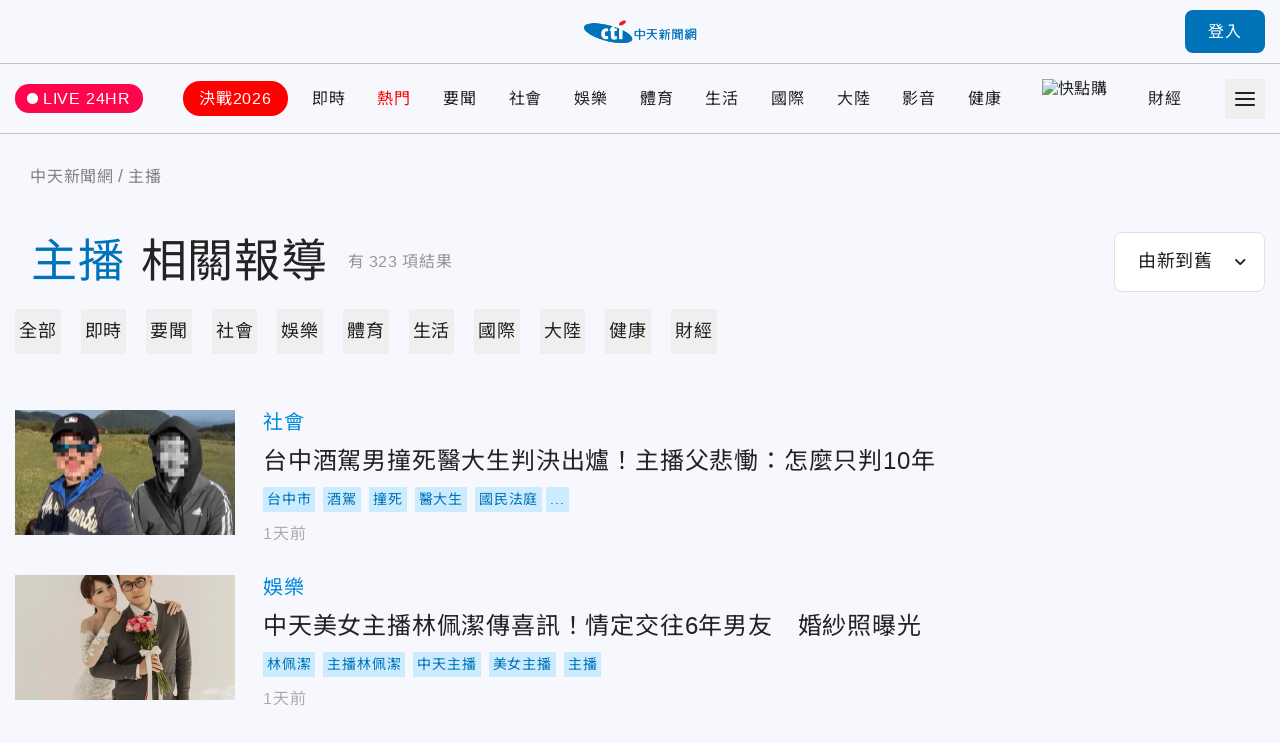

--- FILE ---
content_type: text/html;charset=utf-8
request_url: https://ctinews.com/tags/%E4%B8%BB%E6%92%AD
body_size: 364462
content:
<!DOCTYPE html><html  lang="zh-Hant-TW"><head><meta charset="utf-8">
<meta name="viewport" content="width=device-width, initial-scale=1">
<title>主播 相關報導 | 中天新聞網</title>
<link rel="preconnect" href="https://www.youtube.com">
<link rel="preconnect" href="https://www.google.com">
<link rel="preconnect" href="https://fonts.googleapis.com">
<link rel="preconnect" href="https://fonts.gstatic.com" crossorigin>
<script src="https://www.googletagservices.com/tag/js/gpt.js" defer async data-hid="GoogleAdTagManagerCode"></script>
<link rel="stylesheet" href="https://fonts.googleapis.com/icon?family=Material+Icons+Round">
<link rel="stylesheet" href="/fonts/font.css?family=Noto+Sans&family=Noto+Sans+TC:wght@400;500;700&display=swap&v=20250314" media="print" onload="this.onload=null;this.removeAttribute('media');">
<link rel="stylesheet" href="/vendor/css/ad.css">
<link rel="stylesheet" href="/_nuxt/entry.BNemCj2O.css" crossorigin>
<link rel="stylesheet" href="/_nuxt/assets.BK2pqZGr.css" crossorigin>
<link rel="stylesheet" href="/_nuxt/vendor-plyr.BItC_GSs.css" crossorigin>
<link rel="preload" as="fetch" fetchpriority="low" crossorigin="anonymous" href="/_nuxt/builds/meta/2e0c97e8-3143-4283-bc07-bfdf1f4edcef.json">
<script src="https://anymind360.com/js/10681/ats.js" defer data-hid="AnyMindTagService"></script>
<link rel="dns-prefetch" href="https://www.youtube.com">
<link rel="dns-prefetch" href="https://storage.ctinews.com">
<meta name="description" content="台中酒駕男撞死醫大生判決出爐！主播父悲慟：怎麼只判10年, 中天美女主播林佩潔傳喜訊！情定交往6年男友　婚紗照曝光, 前晚還在播新聞！泰男主播陳屍家中　法醫驗出體內有大量氰化物">
<meta property="og:site_name" content="中天新聞網">
<meta property="og:title" content="中天新聞網－就是新聞！報導當權者不想讓您知道的事">
<meta property="og:description" content="台中酒駕男撞死醫大生判決出爐！主播父悲慟：怎麼只判10年, 中天美女主播林佩潔傳喜訊！情定交往6年男友　婚紗照曝光, 前晚還在播新聞！泰男主播陳屍家中　法醫驗出體內有大量氰化物">
<meta property="og:image:width" content="600">
<meta property="og:image:height" content="315">
<meta property="og:image" content="/og/main.jpeg">
<meta property="og:type" content="website">
<meta property="og:url" content="https://ctinews.com/tags/%E4%B8%BB%E6%92%AD">
<link rel="icon" href="/favicon.ico">
<link rel="canonical" href="https://ctinews.com/tags/%E4%B8%BB%E6%92%AD">
<script data-hid="CtinewsGoogleTagManagerCode">(function(w,d,s,l,i){w[l]=w[l]||[];w[l].push({'gtm.start':
new Date().getTime(),event:'gtm.js'});var f=d.getElementsByTagName(s)[0],
j=d.createElement(s),dl=l!='dataLayer'?'&l='+l:'';j.defer=true;j.src=
'https://www.googletagmanager.com/gtm.js?id='+i+dl;f.parentNode.insertBefore(j,f);
})(window,document,'script','dataLayer','GTM-5CF9DKQ');</script>
<script data-hid="MetaPixelAnalyticsCode">!function(f,b,e,v,n,t,s)
{if(f.fbq)return;n=f.fbq=function(){n.callMethod?
n.callMethod.apply(n,arguments):n.queue.push(arguments)};
if(!f._fbq)f._fbq=n;n.push=n;n.loaded=!0;n.version='2.0';
n.queue=[];t=b.createElement(e);t.defer=!0;
t.src=v;s=b.getElementsByTagName(e)[0];
s.parentNode.insertBefore(t,s)}(window, document,'script',
'https://connect.facebook.net/en_US/fbevents.js');
fbq('init', '1511774879274046');
fbq('track', 'PageView');</script>
<script data-hid="MetaEventAnalyticsCode">
window.fbAsyncInit = function() {
  FB.init({
    appId      : '717095556066121',
    cookie     : true,
    xfbml      : true,
    version    : '{api-version}'
  });
    
  FB.AppEvents.logPageView();   
};

(function(d, s, id){
   var js, fjs = d.getElementsByTagName(s)[0];
   if (d.getElementById(id)) {return;}
   js = d.createElement(s); js.id = id;
   js.src = "https://connect.facebook.net/en_US/sdk.js";
   fjs.parentNode.insertBefore(js, fjs);
 }(document, 'script', 'facebook-jssdk'));</script>
<script data-hid="Taboola">
  window._taboola = window._taboola || [];
  _taboola.push({article:'auto'});
  !function (e, f, u, i) {
    if (!document.getElementById(i)){
      e.async = 1;
      e.src = u;
      e.id = i;
      f.parentNode.insertBefore(e, f);
    }
  }(document.createElement('script'),
  document.getElementsByTagName('script')[0],
  '//cdn.taboola.com/libtrc/ctinewstwd-ctinews/loader.js',
  'tb_loader_script');
  if(window.performance && typeof window.performance.mark == 'function')
    {window.performance.mark('tbl_ic');}
</script>
<script data-hid="AvividCode">window.AviviD = window.AviviD || {settings:{},status:{}}; 
AviviD.web_id = "ctinews"; AviviD.category_id = "20230307000002"; AviviD.tracking_platform = 'likr';</script>
<script data-hid="PopinPlugin">
(function() {
    var pa = document.createElement('script'); pa.type = 'text/javascript'; pa.charset = "utf-8"; pa.async = true;
    pa.src = window.location.protocol + "//api.popin.cc/searchbox/ctinews_tw.js";
    var s = document.getElementsByTagName('script')[0]; s.parentNode.insertBefore(pa, s);
})(); </script>
<meta property="fb:pages" content="223683434464256, 396741173751746, 1066625510064406">
<meta name="pubdate" content="2022-08-22T01:15:10+08:00">
<meta name="lastmod" content="2025-12-11T23:48:27+08:00">
<meta name="article:published_time" content="2022-08-22T01:15:10+08:00">
<meta name="article:modified_time" content="2025-12-11T23:48:27+08:00">
<script type="application/ld+json">{"@context":"https://schema.org","@type":"ItemList","itemListElement":[{"@type":"ListItem","position":"1","item":{"@type":"NewsArticle","headline":"台中酒駕男撞死醫大生判決出爐！主播父悲慟：怎麼只判10年","image":["https://storage.ctinews.com/compression/files/default/cut-1765344124-nS7fLvQ.jpg"],"datePublished":"2025-12-10 13:50:42"}},{"@type":"ListItem","position":"2","item":{"@type":"NewsArticle","headline":"中天美女主播林佩潔傳喜訊！情定交往6年男友　婚紗照曝光","image":["https://storage.ctinews.com/compression/files/default/cut-1765335388-IXkTsmp.jpg"],"datePublished":"2025-12-10 11:25:02"}},{"@type":"ListItem","position":"3","item":{"@type":"NewsArticle","headline":"前晚還在播新聞！泰男主播陳屍家中　法醫驗出體內有大量氰化物","image":["https://storage.ctinews.com/compression/files/default/cut-1765280263-Cl4FosK.jpg"],"datePublished":"2025-12-09 19:47:15"}},{"@type":"ListItem","position":"4","item":{"@type":"NewsArticle","headline":"醫大生遭無照男酒駕撞死　主播父披白袍出庭沉痛控訴","image":["https://storage.ctinews.com/compression/files/default/cut-1765268873-UouSLfh.jpg"],"datePublished":"2025-12-09 18:16:32"}},{"@type":"ListItem","position":"5","item":{"@type":"NewsArticle","headline":"華視主播性騷同事被「記大過」懲處！受害者仍在看身心科","image":["https://storage.ctinews.com/compression/files/default/cut-1764922939-ch0vjW3.jpg"],"datePublished":"2025-12-05 16:25:39"}},{"@type":"ListItem","position":"6","item":{"@type":"NewsArticle","headline":"鯊鯊主播高級酸/2027台灣會被武統嗎？街訪桃園人回嗆","image":["https://storage.ctinews.com/compression/files/default/cut-1764903625-baY8506.jpg"],"datePublished":"2025-12-05 11:10:38"}},{"@type":"ListItem","position":"7","item":{"@type":"NewsArticle","headline":"中天2026年主播桌曆限量登場　鄭亦真與女兒「同框入鏡」","image":["https://storage.ctinews.com/compression/files/default/cut-1764557570-e3SCA8N.jpg"],"datePublished":"2025-12-01 11:58:01"}},{"@type":"ListItem","position":"8","item":{"@type":"NewsArticle","headline":"鯊鯊主播高級酸/6500萬的全民安全指引　街訪民眾噴爆","image":["https://storage.ctinews.com/compression/files/default/cut-1764220794-xZIt7mt.jpg"],"datePublished":"2025-11-28 09:49:27"}},{"@type":"ListItem","position":"9","item":{"@type":"NewsArticle","headline":"美女主播慘了！和老公聯手詐領「防疫貸款」收回扣　遭重判10年","image":["https://storage.ctinews.com/compression/files/default/cut-1763887469-SgtRsd9.jpg"],"datePublished":"2025-11-23 17:14:43"}},{"@type":"ListItem","position":"10","item":{"@type":"NewsArticle","headline":"綠「打鄭圍韓」有效？ 牛煦庭回擊：不會奏效的！","image":["https://storage.ctinews.com/compression/files/default/cut-1763868483-SGzajYl.jpg"],"datePublished":"2025-11-23 11:44:13"}},{"@type":"ListItem","position":"11","item":{"@type":"NewsArticle","headline":"鯊鯊主播高級酸/公認辣個最會辯的男人 牛煦庭專訪","image":["https://storage.ctinews.com/compression/files/default/cut-1763614561-GrdIC8g.jpg"],"datePublished":"2025-11-21 09:00:05"}},{"@type":"ListItem","position":"12","item":{"@type":"NewsArticle","headline":"中天2026年主播桌曆來了！馬千惠變身亮麗甜姐兒","image":["https://storage.ctinews.com/compression/files/default/cut-1763536619-efAKss3.jpg"],"datePublished":"2025-11-19 15:33:34"}},{"@type":"ListItem","position":"13","item":{"@type":"NewsArticle","headline":"「2025中天會員返校日 超級同學會」　實體主播見面會抽中名單出爐囉~","image":["https://storage.ctinews.com/compression/files/default/cut-1763116141-PgJlJah.jpg"],"datePublished":"2025-11-14 18:40:27"}},{"@type":"ListItem","position":"14","item":{"@type":"NewsArticle","headline":"鯊鯊主播高級酸/2026北市PK盤　綠派誰能跟蔣萬安打？","image":["https://storage.ctinews.com/compression/files/default/cut-1763054342-HAOPfdx.jpg"],"datePublished":"2025-11-14 09:00:04"}},{"@type":"ListItem","position":"15","item":{"@type":"NewsArticle","headline":"日本知名主播胰臟癌逝！享年53歲　醫：恐與高油高糖抽菸有關","image":["https://storage.ctinews.com/compression/files/default/cut-1762768760-gla9qjV.png"],"datePublished":"2025-11-10 18:10:07"}},{"@type":"ListItem","position":"16","item":{"@type":"NewsArticle","headline":"抗癌近4年仍難敵癌王！日知名體育主播胰臟癌逝　年僅53歲","image":["https://storage.ctinews.com/compression/files/default/cut-1762757701-DCrk7pA.jpg"],"datePublished":"2025-11-10 15:42:17"}},{"@type":"ListItem","position":"17","item":{"@type":"NewsArticle","headline":"鯊鯊主播高級酸/接任主委後首專訪！吳宗憲談藍轉型","image":["https://storage.ctinews.com/compression/files/default/cut-1762478241-iB0O3Rw.jpg"],"datePublished":"2025-11-08 15:02:26"}},{"@type":"ListItem","position":"18","item":{"@type":"NewsArticle","headline":"監院指播音排除台灣腔　TaiwanPlus：台籍主播達7成","image":["https://storage.ctinews.com/compression/files/default/cut-1710893180-K8Zu4m5.JPG"],"datePublished":"2025-11-07 11:05:18"}},{"@type":"ListItem","position":"19","item":{"@type":"NewsArticle","headline":"T台宮鬥3年未落幕！　張靖玲再槓前東家求償100萬","image":["https://storage.ctinews.com/compression/files/default/cut-1761611970-qI9cbH0.jpg"],"datePublished":"2025-10-28 08:50:40"}},{"@type":"ListItem","position":"20","item":{"@type":"NewsArticle","headline":"鯊鯊主播高級酸/街訪測風向！詐騙該比照星國鞭刑嗎？","image":["https://storage.ctinews.com/compression/files/default/cut-1761277106-v5OQMv3.jpg"],"datePublished":"2025-10-24 16:42:37"}},{"@type":"ListItem","position":"21","item":{"@type":"NewsArticle","headline":"悚！陸美女主播家門口取包裹　竟是「包裹炸彈」慘炸毀容","image":["https://storage.ctinews.com/compression/files/default/cut-1760602139-tgQ5C1S.jpg"],"datePublished":"2025-10-16 16:34:58"}},{"@type":"ListItem","position":"22","item":{"@type":"NewsArticle","headline":"潔出職人開箱/三重老中藥行變身藥膳坊　吃得到「黯然銷魂飯」","image":["https://storage.ctinews.com/compression/files/default/cut-1760425878-2UAvlN3.jpg"],"datePublished":"2025-10-14 15:54:51"}},{"@type":"ListItem","position":"23","item":{"@type":"NewsArticle","headline":"張宇昔深夜離家出走　尪竟「叫外送爽吃」反應超冷淡","image":["https://storage.ctinews.com/compression/files/default/cut-1760150336-PIWHcBp.png"],"datePublished":"2025-10-11 11:20:25"}},{"@type":"ListItem","position":"24","item":{"@type":"NewsArticle","headline":"鯊鯊主播高級酸/堰塞湖是天災？人禍？街訪轟看顏色","image":["https://storage.ctinews.com/compression/files/default/cut-1760064729-LFJ8bmU.jpg"],"datePublished":"2025-10-10 11:15:24"}},{"@type":"ListItem","position":"25","item":{"@type":"NewsArticle","headline":"奈及利亞美女主播遇搶劫！驚恐逃生「三樓跳下」重傷亡","image":["https://storage.ctinews.com/compression/files/default/cut-1742635375-kycm8Kt.jpg"],"datePublished":"2025-10-05 11:10:24"}},{"@type":"ListItem","position":"26","item":{"@type":"NewsArticle","headline":"鯊鯊主播高級酸/國民黨主席選誰？街訪黨員飆這句","image":["https://storage.ctinews.com/compression/files/default/cut-1759386132-oonDKVz.jpg"],"datePublished":"2025-10-03 15:30:06"}},{"@type":"ListItem","position":"27","item":{"@type":"NewsArticle","headline":"前主播陳海茵驚傳出車禍！遭撞一度受困車內","image":["https://storage.ctinews.com/compression/files/default/cut-1759413437-gpTWqGE.jpg"],"datePublished":"2025-10-02 22:02:27"}},{"@type":"ListItem","position":"28","item":{"@type":"NewsArticle","headline":"鯊鯊主播高級酸/高雄人還信賴嗎？左營街訪打分數","image":["https://storage.ctinews.com/compression/files/default/cut-1758851382-N8EnxQY.jpg"],"datePublished":"2025-09-26 09:55:52"}},{"@type":"ListItem","position":"29","item":{"@type":"NewsArticle","headline":"華視男主播涉性騷同事！傳曖昧訊息5年　爆遭電視台封殺","image":["https://storage.ctinews.com/compression/files/default/cut-1758439271-exVnL6c.jpg"],"datePublished":"2025-09-21 15:47:57"}},{"@type":"ListItem","position":"30","item":{"@type":"NewsArticle","headline":"華視資深主播疑性騷女同事5年　受害者尋求勞工局協助","image":["https://storage.ctinews.com/compression/files/default/cut-1758367876-dQjdRzb.png"],"datePublished":"2025-09-20 19:47:34"}},{"@type":"ListItem","position":"31","item":{"@type":"NewsArticle","headline":"鯊鯊主播高級酸/高雄市長選誰 左營街訪答案很哇塞","image":["https://storage.ctinews.com/compression/files/default/cut-1758256885-lTjWgc9.jpg"],"datePublished":"2025-09-19 12:57:21"}},{"@type":"ListItem","position":"32","item":{"@type":"NewsArticle","headline":"代銷天王愛犬猝逝怒告訓犬學校　意外揭前主播曖昧關係","image":["https://storage.ctinews.com/compression/files/default/cut-1758022392-oDzxBw1.jpg"],"datePublished":"2025-09-16 19:54:20"}},{"@type":"ListItem","position":"33","item":{"@type":"NewsArticle","headline":"應援影片「全台最稱職記者」6萬網友朝聖！馬德淚崩告白粉絲","image":["https://storage.ctinews.com/compression/files/default/cut-1757823798-TfOAtJF.png"],"datePublished":"2025-09-14 12:50:09"}},{"@type":"ListItem","position":"34","item":{"@type":"NewsArticle","headline":"鯊鯊主播高級酸/政治干預司法時代已過? 政大生嗆這點","image":["https://storage.ctinews.com/compression/files/default/cut-1757560705-SBebWkQ.jpg"],"datePublished":"2025-09-12 17:12:39"}},{"@type":"ListItem","position":"35","item":{"@type":"NewsArticle","headline":"綠媒主播發聲了！江祖平吹哨性侵案　范雲、黃捷、苗博雅力挺","image":["https://storage.ctinews.com/compression/files/default/cut-1756959378-327R7Fx.jpg"],"datePublished":"2025-09-07 11:01:33"}},{"@type":"ListItem","position":"36","item":{"@type":"NewsArticle","headline":"高級酸新聞台/賴清德稱年輕人挺綠　鯊鯊主播街訪台大學生曝殘酷真相","image":["https://storage.ctinews.com/compression/files/default/cut-1757143200-35NujJS.jpg"],"datePublished":"2025-09-06 16:53:42"}},{"@type":"ListItem","position":"37","item":{"@type":"NewsArticle","headline":"鯊鯊主播高級酸/2026新北市長選誰？街訪新北人試水溫","image":["https://storage.ctinews.com/compression/files/default/cut-1756437892-dMktfAx.jpg"],"datePublished":"2025-08-29 11:27:18"}},{"@type":"ListItem","position":"38","item":{"@type":"NewsArticle","headline":"鯊鯊主播高級酸/內閣會改組? 街訪誰最該下台負責","image":["https://storage.ctinews.com/compression/files/default/cut-1755764549-dpDRPp3.jpg"],"datePublished":"2025-08-22 14:35:42"}},{"@type":"ListItem","position":"39","item":{"@type":"NewsArticle","headline":"孝親獎/百公斤父摔倒頸椎斷裂亡！90歲主播李富城一生的痛","image":["https://storage.ctinews.com/compression/files/default/cut-1755839623-Fweu5IQ.jpg"],"datePublished":"2025-08-22 13:24:25"}},{"@type":"ListItem","position":"40","item":{"@type":"NewsArticle","headline":"影/中天小姐姐直擊閱兵村營房！驚見熟悉的「豆腐乾」","image":["https://storage.ctinews.com/compression/files/default/cut-1755699800-DWB29xm.png"],"datePublished":"2025-08-20 22:45:04"}},{"@type":"ListItem","position":"41","item":{"@type":"NewsArticle","headline":"潔出職人開箱/住凶宅月薪4萬5你敢嗎？洗屋師：「和不存在的室友」和平共處","image":["https://storage.ctinews.com/compression/files/default/cut-1755366071-74n2UKE.jpg"],"datePublished":"2025-08-17 02:36:18"}},{"@type":"ListItem","position":"42","item":{"@type":"NewsArticle","headline":"鯊鯊主播高級酸/一連兩民調雪崩　街訪賴執政滿意度","image":["https://storage.ctinews.com/compression/files/default/cut-1755218508-LxVcmsy.jpg"],"datePublished":"2025-08-15 08:46:04"}},{"@type":"ListItem","position":"43","item":{"@type":"NewsArticle","headline":"影/怪男襲擊女主播今又闖電視台　直奔攝影棚討版權費","image":["https://storage.ctinews.com/compression/files/default/cut-1755080263-fQbscUg.jpg"],"datePublished":"2025-08-13 18:21:11"}},{"@type":"ListItem","position":"44","item":{"@type":"NewsArticle","headline":"美女主播下班電視台門口遇襲　男子揮拳險擊中遭逮","image":["https://storage.ctinews.com/compression/files/default/cut-1733640218-DMephOA.jpg"],"datePublished":"2025-08-08 21:53:24"}},{"@type":"ListItem","position":"45","item":{"@type":"NewsArticle","headline":"鯊鯊主播高級酸/水退了…街訪台南人轟政府演很大","image":["https://storage.ctinews.com/compression/files/default/cut-1754616812-yTdvS4y.jpg"],"datePublished":"2025-08-08 18:01:23"}},{"@type":"ListItem","position":"46","item":{"@type":"NewsArticle","headline":"館長陳之漢首進中天直播棚　接受何橞瑢專訪","image":["https://storage.ctinews.com/compression/files/default/cut-1754310676-gIPaZ8u.PNG"],"datePublished":"2025-08-04 20:33:56"}},{"@type":"ListItem","position":"47","item":{"@type":"NewsArticle","headline":"傍晚出門散步...陸21歲女主播遇「天降水泥塊」慘死街頭","image":["https://storage.ctinews.com/compression/files/default/cut-1754122519-VqQEZ4E.jpg"],"datePublished":"2025-08-02 16:24:00"}},{"@type":"ListItem","position":"48","item":{"@type":"NewsArticle","headline":"鯊鯊主播高級酸/726大罷免掛蛋　街訪民眾紛推這戰犯","image":["https://storage.ctinews.com/compression/files/default/cut-1754020166-mTdDObV.jpg"],"datePublished":"2025-08-01 11:54:49"}},{"@type":"ListItem","position":"49","item":{"@type":"NewsArticle","headline":"潔出職人開箱/「剛會寫字，就疊杯奪金」台灣疊杯小將世界賽”橫掃25金”","image":["https://storage.ctinews.com/compression/files/default/cut-1753702798-uANQii3.jpg"],"datePublished":"2025-07-28 19:51:14"}},{"@type":"ListItem","position":"50","item":{"@type":"NewsArticle","headline":"打賞180萬又離婚...陸人妻控他詐騙　男主播駁：撩粉不違法","image":["https://storage.ctinews.com/compression/files/default/cut-1753000565-NYcPRFt.jpg"],"datePublished":"2025-07-20 16:48:29"}}]}</script>
<script type="module" src="/_nuxt/EndDHgzX.js" crossorigin></script></head><body><div id="__nuxt"><div id="app"><div id="navbar" class="sticky top-0 z-[100]" style=""><!----><div class="h-[90px] xl:h-[64px] header relative flex border-b transition-all duration-200 origin-top"><div class="l-container w-full flex items-center"><span></span><div class="logo absolute top-1/2 left-1/2 -translate-x-1/2 -translate-y-1/2 xl:max-w-[120px]"><a href="/"><img src="/_nuxt/logo.B9td3QbG.png" srcset="/_nuxt/logo.B9td3QbG.png 1x, /_nuxt/logo_2x.DlPTDn-v.png 2x" draggable="false" alt="CTITV LOGO" width="227" height="48"></a></div><span></span></div></div><div class="navs flex border-b min-h-[90px] xl:min-h-[70px]"><div class="l-container w-full grid gap-10 md:gap-5 items-center"><a href="/live" class="live-animation text-white hover:text-white bg-pink-500 rounded-full md:text-sm em:py-[0.3em] em:px-3 flex items-center"> LIVE 24HR </a><div class="menu h-full"><nav id="site-menu" class="site-menu relative text-base md:text-sm font-medium text-current h-full flex w-full" data-v-3b21baaa><ul id="site-menu-content" class="grid grid-flow-col auto-cols-max em:gap-8 md:em:gap-4 xl:hidden" data-v-3b21baaa><!----><!--[--><li class="topic-link flex items-center" data-v-3b21baaa><div class="dropdown relative" style="--pin-top:10px;" data-v-3b21baaa><div class="dropdown-trigger block cursor-pointer"><!--[--><a href="https://www.ctinews.com/search/2026%E5%A4%A7%E9%81%B8" rel="noopener noreferrer" class="hover:text-theme-2 transition-colors px-4 py-2 -mx-2 rounded-full first:ml-0 md:px-2 md:py-1 bg-[--nav-link-bg-color] whitespace-nowrap hover:bg-white text-[--nav-link-text-color]" style="--nav-link-bg-color:#FF0000;--nav-link-text-color:#FFFFFF;" data-v-3b21baaa>決戰2026</a><!--]--></div><div style="display:none;" class="dropdown-content absolute"><!--[--><!--]--></div></div></li><li class="topic-link flex items-center" data-v-3b21baaa><div class="dropdown relative" style="--pin-top:10px;" data-v-3b21baaa><div class="dropdown-trigger block cursor-pointer"><!--[--><a href="/news/topics/KDdek5vgXx" class="hover:text-theme-2 transition-colors" style="" data-v-3b21baaa>即時</a><!--]--></div><div style="display:none;" class="dropdown-content absolute"><!--[--><!--]--></div></div></li><li class="topic-link flex items-center" data-v-3b21baaa><div class="dropdown relative" style="--pin-top:10px;" data-v-3b21baaa><div class="dropdown-trigger block cursor-pointer"><!--[--><a href="https://ctinews.com/hot-news" rel="noopener noreferrer" class="hover:text-theme-2 transition-colors text-[--nav-link-text-color]" style="--nav-link-text-color:#F00;" data-v-3b21baaa>熱門</a><!--]--></div><div style="display:none;" class="dropdown-content absolute"><!--[--><!--]--></div></div></li><li class="topic-link flex items-center" data-v-3b21baaa><div class="dropdown relative" style="--pin-top:10px;" data-v-3b21baaa><div class="dropdown-trigger block cursor-pointer"><!--[--><a href="/news/topics/LaDQVMegmZ" class="hover:text-theme-2 transition-colors" style="" data-v-3b21baaa>要聞</a><!--]--></div><div style="display:none;" class="dropdown-content absolute"><!--[--><!--]--></div></div></li><li class="topic-link flex items-center" data-v-3b21baaa><div class="dropdown relative" style="--pin-top:10px;" data-v-3b21baaa><div class="dropdown-trigger block cursor-pointer"><!--[--><a href="/news/topics/dnbepPejZB" class="hover:text-theme-2 transition-colors" style="" data-v-3b21baaa>社會</a><!--]--></div><div style="display:none;" class="dropdown-content absolute"><!--[--><!--]--></div></div></li><li class="topic-link flex items-center" data-v-3b21baaa><div class="dropdown relative" style="--pin-top:10px;" data-v-3b21baaa><div class="dropdown-trigger block cursor-pointer"><!--[--><a href="/news/topics/rM59zn9V4z" class="hover:text-theme-2 transition-colors" style="" data-v-3b21baaa>娛樂</a><!--]--></div><div style="display:none;" class="dropdown-content absolute"><!--[--><!--]--></div></div></li><li class="topic-link flex items-center" data-v-3b21baaa><div class="dropdown relative" style="--pin-top:10px;" data-v-3b21baaa><div class="dropdown-trigger block cursor-pointer"><!--[--><a href="/news/topics/MDE9DMenNd" class="hover:text-theme-2 transition-colors" style="" data-v-3b21baaa>體育</a><!--]--></div><div style="display:none;" class="dropdown-content absolute"><!--[--><ul class="site-menu__sub pop-item text-base text-black grid grid-flow-col" data-v-3b21baaa><!--[--><li data-v-3b21baaa><a href="/news/topics/MDE9DMenNd/3XdeMO4v6V" class="site-menu__link pop-item__link grid place-items-center em:px-3 whitespace-nowrap h-11 min-w-[6.875em]" data-v-3b21baaa>雙北世壯運</a></li><!--]--></ul><!--]--></div></div></li><li class="topic-link flex items-center" data-v-3b21baaa><div class="dropdown relative" style="--pin-top:10px;" data-v-3b21baaa><div class="dropdown-trigger block cursor-pointer"><!--[--><a href="/news/topics/A65QZ5exYy" class="hover:text-theme-2 transition-colors" style="" data-v-3b21baaa>生活</a><!--]--></div><div style="display:none;" class="dropdown-content absolute"><!--[--><!--]--></div></div></li><li class="topic-link flex items-center" data-v-3b21baaa><div class="dropdown relative" style="--pin-top:10px;" data-v-3b21baaa><div class="dropdown-trigger block cursor-pointer"><!--[--><a href="/news/topics/Wqk9W8eD3M" class="hover:text-theme-2 transition-colors" style="" data-v-3b21baaa>國際</a><!--]--></div><div style="display:none;" class="dropdown-content absolute"><!--[--><!--]--></div></div></li><li class="topic-link flex items-center" data-v-3b21baaa><div class="dropdown relative" style="--pin-top:10px;" data-v-3b21baaa><div class="dropdown-trigger block cursor-pointer"><!--[--><a href="/news/topics/6KG96z9gEA" class="hover:text-theme-2 transition-colors" style="" data-v-3b21baaa>大陸</a><!--]--></div><div style="display:none;" class="dropdown-content absolute"><!--[--><!--]--></div></div></li><li class="topic-link flex items-center" data-v-3b21baaa><div class="dropdown relative" style="--pin-top:10px;" data-v-3b21baaa><div class="dropdown-trigger block cursor-pointer"><!--[--><a href="https://ctinews.com/programs" rel="noopener noreferrer" class="hover:text-theme-2 transition-colors" style="" data-v-3b21baaa>影音</a><!--]--></div><div style="display:none;" class="dropdown-content absolute"><!--[--><ul class="site-menu__sub pop-item text-base text-black grid grid-flow-col" data-v-3b21baaa><!--[--><li data-v-3b21baaa><a href="https://ctinews.com/programs/BGZg8dBg7r" rel="noopener noreferrer" class="site-menu__link pop-item__link grid place-items-center em:px-3 whitespace-nowrap h-11 min-w-[6.875em]" data-v-3b21baaa>每日必看</a></li><li data-v-3b21baaa><a href="https://ctinews.com/programs/2O5pow1pz4" rel="noopener noreferrer" class="site-menu__link pop-item__link grid place-items-center em:px-3 whitespace-nowrap h-11 min-w-[6.875em]" data-v-3b21baaa>熱搜發燒榜</a></li><li data-v-3b21baaa><a href="https://ctinews.com/programs/QLlRj22R2x" rel="noopener noreferrer" class="site-menu__link pop-item__link grid place-items-center em:px-3 whitespace-nowrap h-11 min-w-[6.875em]" data-v-3b21baaa>大新聞大爆卦</a></li><li data-v-3b21baaa><a href="https://ctinews.com/programs/mV4EvMjpbX" rel="noopener noreferrer" class="site-menu__link pop-item__link grid place-items-center em:px-3 whitespace-nowrap h-11 min-w-[6.875em]" data-v-3b21baaa>辣晚報</a></li><li data-v-3b21baaa><a href="https://ctinews.com/programs/bvNpGVKg7k" rel="noopener noreferrer" class="site-menu__link pop-item__link grid place-items-center em:px-3 whitespace-nowrap h-11 min-w-[6.875em]" data-v-3b21baaa>頭條開講</a></li><li data-v-3b21baaa><a href="https://ctinews.com/programs/BLaRlqmgAm" rel="noopener noreferrer" class="site-menu__link pop-item__link grid place-items-center em:px-3 whitespace-nowrap h-11 min-w-[6.875em]" data-v-3b21baaa>全球大視野</a></li><!--]--></ul><!--]--></div></div></li><li class="topic-link flex items-center" data-v-3b21baaa><div class="dropdown relative" style="--pin-top:10px;" data-v-3b21baaa><div class="dropdown-trigger block cursor-pointer"><!--[--><a href="/news/topics/P86vloQM2r" class="hover:text-theme-2 transition-colors" style="" data-v-3b21baaa>健康</a><!--]--></div><div style="display:none;" class="dropdown-content absolute"><!--[--><!--]--></div></div></li><!--]--><li class="site-menu__more self-center" data-v-3b21baaa><div class="dropdown relative" style="--pin-top:10px;" data-v-3b21baaa><div class="dropdown-trigger block cursor-pointer"><!--[--><button type="button" class="alt-text block hover:text-theme-2" data-v-3b21baaa><div class="icon w-5 h-5" data-v-3b21baaa><span data-v-3b21baaa></span><span data-v-3b21baaa></span><span data-v-3b21baaa></span><span data-v-3b21baaa></span></div> more categories </button><!--]--></div><div style="display:none;" class="right dropdown-content absolute"><!--[--><ul class="site-menu__sub pop-item text-base text-black grid grid-flow-row" data-v-3b21baaa><!--[--><li data-v-3b21baaa><a href="https://pse.is/CS494ao" rel="noopener noreferrer" class="site-menu__link pop-item__link -row grid place-items-center em:px-3 whitespace-nowrap h-11 min-w-[6.875em]" data-v-3b21baaa></a></li><li data-v-3b21baaa><a href="/news/topics/lwXQdwe7rJ" class="site-menu__link pop-item__link -row grid place-items-center em:px-3 whitespace-nowrap h-11 min-w-[6.875em]" data-v-3b21baaa>財經</a></li><!--]--></ul><!----><!--]--></div></div></li></ul><ul class="hidden grid-flow-col auto-cols-max em:gap-8 md:em:gap-4 xl:grid" data-v-3b21baaa><!----><!--[--><li class="topic-link flex items-center" data-v-3b21baaa><a href="https://www.ctinews.com/search/2026%E5%A4%A7%E9%81%B8" rel="noopener noreferrer" class="hover:text-theme-2 transition-colors px-4 py-2 -mx-2 rounded-full first:ml-0 md:px-2 md:py-1 bg-[--nav-link-bg-color] whitespace-nowrap hover:bg-white text-[--nav-link-text-color]" style="--nav-link-bg-color:#FF0000;--nav-link-text-color:#FFFFFF;" data-v-3b21baaa>決戰2026</a></li><li class="topic-link flex items-center" data-v-3b21baaa><a href="/news/topics/KDdek5vgXx" class="hover:text-theme-2 transition-colors" style="" data-v-3b21baaa>即時</a></li><li class="topic-link flex items-center" data-v-3b21baaa><a href="https://ctinews.com/hot-news" rel="noopener noreferrer" class="hover:text-theme-2 transition-colors text-[--nav-link-text-color]" style="--nav-link-text-color:#F00;" data-v-3b21baaa>熱門</a></li><li class="topic-link flex items-center" data-v-3b21baaa><a href="/news/topics/LaDQVMegmZ" class="hover:text-theme-2 transition-colors" style="" data-v-3b21baaa>要聞</a></li><li class="topic-link flex items-center" data-v-3b21baaa><a href="/news/topics/dnbepPejZB" class="hover:text-theme-2 transition-colors" style="" data-v-3b21baaa>社會</a></li><li class="topic-link flex items-center" data-v-3b21baaa><a href="/news/topics/rM59zn9V4z" class="hover:text-theme-2 transition-colors" style="" data-v-3b21baaa>娛樂</a></li><li class="topic-link flex items-center" data-v-3b21baaa><a href="/news/topics/MDE9DMenNd" class="hover:text-theme-2 transition-colors" style="" data-v-3b21baaa>體育</a></li><li class="topic-link flex items-center" data-v-3b21baaa><a href="/news/topics/A65QZ5exYy" class="hover:text-theme-2 transition-colors" style="" data-v-3b21baaa>生活</a></li><li class="topic-link flex items-center" data-v-3b21baaa><a href="/news/topics/Wqk9W8eD3M" class="hover:text-theme-2 transition-colors" style="" data-v-3b21baaa>國際</a></li><li class="topic-link flex items-center" data-v-3b21baaa><a href="/news/topics/6KG96z9gEA" class="hover:text-theme-2 transition-colors" style="" data-v-3b21baaa>大陸</a></li><li class="topic-link flex items-center" data-v-3b21baaa><a href="https://ctinews.com/programs" rel="noopener noreferrer" class="hover:text-theme-2 transition-colors" style="" data-v-3b21baaa>影音</a></li><li class="topic-link flex items-center" data-v-3b21baaa><a href="/news/topics/P86vloQM2r" class="hover:text-theme-2 transition-colors" style="" data-v-3b21baaa>健康</a></li><li class="topic-link flex items-center" data-v-3b21baaa><a href="https://pse.is/CS494ao" rel="noopener noreferrer" target="_blank" class="flex items-center px-2" data-v-3b21baaa><img src="https://storage.ctinews.com/userapp/ctinews-buy-ic.png" alt="快點購" style="width:auto;height:40px;" data-v-3b21baaa></a></li><li class="topic-link flex items-center" data-v-3b21baaa><a href="/news/topics/lwXQdwe7rJ" class="hover:text-theme-2 transition-colors" style="" data-v-3b21baaa>財經</a></li><!--]--></ul><div class="indicator-bar absolute left-0 bottom-0 h-1 bg-theme-2" data-v-3b21baaa></div></nav></div><div><span></span><button type="button" class="offcanvas-trigger hamburger w-10 h-10 hidden xl:flex" aria-label="Toggle Menu"><div class="icon w-1/2 grid grid-flow-row"><span></span><span></span><span></span></div></button></div></div></div><span></span></div><div id="main" class="min-h-screen flex flex-col"><div class="flex-1"><!--[--><!--[--><!----><!--]--><div class="tags-page-container mt-7 md:mt-8 mx-auto px-[15px] max-w-[1440px]"><div class="l-container"><nav class="breadcrumbs flex items-center text-gray-400 text-base min-h-7" aria-label="Breadcrumb"><ol class="grid grid-flow-col place-content-start"><!--[--><li class="crumb flex items-center"><!--[--><a href="/" class=""><span>中天新聞網</span></a><meta content="1"><!--]--></li><li class="crumb flex items-center"><!--[--><a href="/tags/%E4%B8%BB%E6%92%AD" class="cti-article-type"><span>主播</span></a><meta content="2"><!--]--></li><!--]--></ol></nav></div><div class="flex md:flex-wrap justify-between items-center mt-10 md:mt-5"><div class="md:w-full flex items-center"><h1 class="text-7xl md:text-3xl leading-snug break-all"><span class="text-primary mx-4 md:mx-2">主播</span>相關報導 </h1><p class="ml-5 mr-10 md:ml-2.5 md:mr-0 leading-loose flex-shrink-0 text-gray-350"> 有<span class="mx-1">323</span>項結果 </p></div><div class="md:mt-4 flex-shrink-0"><span></span></div></div><div class="mx-auto mt-4"><div class="base-tab-wrapper relative"><div class="base-tab--simple base-tab snap-scroll horizontal" style="--tab-offset:0;--tab-width:0;"><div class="tab-track relative grid grid-flow-col gap-8 auto-cols-max"><!--[--><!--]--><div class="indicator"></div></div></div></div><div class="my-14 md:my-7"><!----><div><!--[--><div class="search-card--default grid gap-7 sm:gap-5 mb-8 md:mb-5" data-v-10dfb7f0><div class="relative h-[125px] md:h-[80px] flex" data-v-10dfb7f0><div class="base-news-img" data-v-10dfb7f0><img onerror="this.setAttribute(&#39;data-error&#39;, 1)" alt="台中酒駕男撞死醫大生判決出爐！主播父悲慟：怎麼只判10年" loading="eager" data-nuxt-img sizes="(max-width: 1024px) 220px, 440px" srcset="/_ipx/w_220&amp;f_webp&amp;q_80&amp;fit_cover/https://storage.ctinews.com/compression/files/default/cut-1765344124-nS7fLvQ.jpg 220w, /_ipx/w_440&amp;f_webp&amp;q_80&amp;fit_cover/https://storage.ctinews.com/compression/files/default/cut-1765344124-nS7fLvQ.jpg 440w, /_ipx/w_880&amp;f_webp&amp;q_80&amp;fit_cover/https://storage.ctinews.com/compression/files/default/cut-1765344124-nS7fLvQ.jpg 880w" draggable="false" fetchpriority="auto" src="/_ipx/w_880&amp;f_webp&amp;q_80&amp;fit_cover/https://storage.ctinews.com/compression/files/default/cut-1765344124-nS7fLvQ.jpg"></div><!----><a href="/news/items/q6xVKLO9n7" class="absolute inset-0 alt-text" title="台中酒駕男撞死醫大生判決出爐！主播父悲慟：怎麼只判10年" data-v-10dfb7f0>台中酒駕男撞死醫大生判決出爐！主播父悲慟：怎麼只判10年</a></div><div class="content grid gap-3 items-center" data-v-10dfb7f0><div data-v-10dfb7f0><a href="/news/topics/dnbepPejZB" class="text-theme-2 hover:text-primary text-xl md:text-sm" data-v-10dfb7f0>社會</a></div><h2 class="col-start-1 row-start-2 md:col-span-2 self-start" data-v-10dfb7f0><a href="/news/items/q6xVKLO9n7" class="title text-2xl md:text-base" data-v-10dfb7f0>台中酒駕男撞死醫大生判決出爐！主播父悲慟：怎麼只判10年</a></h2><div class="group flex flex-row flex-wrap items-center -m-1 text-sm md:col-span-2 md:row-start-3 md:text-xs" data-v-10dfb7f0><label class="peer order-last has-[:checked]:hidden"><input type="checkbox" class="hidden"><p class="p-1 text-primary bg-blue-300 text-center">...</p></label><!--[--><a href="/tags/%E5%8F%B0%E4%B8%AD%E5%B8%82" rel="noopener noreferrer" target="_blank" class="m-1 flex-shrink-0 [&amp;:nth-of-type(n+6)]:hidden peer-has-[:checked]:[&amp;:nth-of-type(n+6)]:block md:[&amp;:nth-of-type(n+4)]:hidden md:peer-has-[:checked]:[&amp;:nth-of-type(n+4)]:block"><p class="p-1 text-primary bg-blue-300 text-center">台中市</p></a><a href="/tags/%E9%85%92%E9%A7%95" rel="noopener noreferrer" target="_blank" class="m-1 flex-shrink-0 [&amp;:nth-of-type(n+6)]:hidden peer-has-[:checked]:[&amp;:nth-of-type(n+6)]:block md:[&amp;:nth-of-type(n+4)]:hidden md:peer-has-[:checked]:[&amp;:nth-of-type(n+4)]:block"><p class="p-1 text-primary bg-blue-300 text-center">酒駕</p></a><a href="/tags/%E6%92%9E%E6%AD%BB" rel="noopener noreferrer" target="_blank" class="m-1 flex-shrink-0 [&amp;:nth-of-type(n+6)]:hidden peer-has-[:checked]:[&amp;:nth-of-type(n+6)]:block md:[&amp;:nth-of-type(n+4)]:hidden md:peer-has-[:checked]:[&amp;:nth-of-type(n+4)]:block"><p class="p-1 text-primary bg-blue-300 text-center">撞死</p></a><a href="/tags/%E9%86%AB%E5%A4%A7%E7%94%9F" rel="noopener noreferrer" target="_blank" class="m-1 flex-shrink-0 [&amp;:nth-of-type(n+6)]:hidden peer-has-[:checked]:[&amp;:nth-of-type(n+6)]:block md:[&amp;:nth-of-type(n+4)]:hidden md:peer-has-[:checked]:[&amp;:nth-of-type(n+4)]:block"><p class="p-1 text-primary bg-blue-300 text-center">醫大生</p></a><a href="/tags/%E5%9C%8B%E6%B0%91%E6%B3%95%E5%BA%AD" rel="noopener noreferrer" target="_blank" class="m-1 flex-shrink-0 [&amp;:nth-of-type(n+6)]:hidden peer-has-[:checked]:[&amp;:nth-of-type(n+6)]:block md:[&amp;:nth-of-type(n+4)]:hidden md:peer-has-[:checked]:[&amp;:nth-of-type(n+4)]:block"><p class="p-1 text-primary bg-blue-300 text-center">國民法庭</p></a><a href="/tags/%E5%9C%8B%E6%B0%91%E6%B3%95%E5%AE%98" rel="noopener noreferrer" target="_blank" class="m-1 flex-shrink-0 [&amp;:nth-of-type(n+6)]:hidden peer-has-[:checked]:[&amp;:nth-of-type(n+6)]:block md:[&amp;:nth-of-type(n+4)]:hidden md:peer-has-[:checked]:[&amp;:nth-of-type(n+4)]:block"><p class="p-1 text-primary bg-blue-300 text-center">國民法官</p></a><a href="/tags/%E4%B8%BB%E6%92%AD" rel="noopener noreferrer" target="_blank" class="m-1 flex-shrink-0 [&amp;:nth-of-type(n+6)]:hidden peer-has-[:checked]:[&amp;:nth-of-type(n+6)]:block md:[&amp;:nth-of-type(n+4)]:hidden md:peer-has-[:checked]:[&amp;:nth-of-type(n+4)]:block"><p class="p-1 text-primary bg-blue-300 text-center">主播</p></a><a href="/tags/%E7%88%B6%E8%A6%AA" rel="noopener noreferrer" target="_blank" class="m-1 flex-shrink-0 [&amp;:nth-of-type(n+6)]:hidden peer-has-[:checked]:[&amp;:nth-of-type(n+6)]:block md:[&amp;:nth-of-type(n+4)]:hidden md:peer-has-[:checked]:[&amp;:nth-of-type(n+4)]:block"><p class="p-1 text-primary bg-blue-300 text-center">父親</p></a><a href="/tags/%E5%85%92%E5%AD%90" rel="noopener noreferrer" target="_blank" class="m-1 flex-shrink-0 [&amp;:nth-of-type(n+6)]:hidden peer-has-[:checked]:[&amp;:nth-of-type(n+6)]:block md:[&amp;:nth-of-type(n+4)]:hidden md:peer-has-[:checked]:[&amp;:nth-of-type(n+4)]:block"><p class="p-1 text-primary bg-blue-300 text-center">兒子</p></a><!--]--></div><span data-v-10dfb7f0></span></div></div><div class="search-card--default grid gap-7 sm:gap-5 mb-8 md:mb-5" data-v-10dfb7f0><div class="relative h-[125px] md:h-[80px] flex" data-v-10dfb7f0><div class="base-news-img" data-v-10dfb7f0><img onerror="this.setAttribute(&#39;data-error&#39;, 1)" alt="中天美女主播林佩潔傳喜訊！情定交往6年男友　婚紗照曝光" loading="eager" data-nuxt-img sizes="(max-width: 1024px) 220px, 440px" srcset="/_ipx/w_220&amp;f_webp&amp;q_80&amp;fit_cover/https://storage.ctinews.com/compression/files/default/cut-1765335388-IXkTsmp.jpg 220w, /_ipx/w_440&amp;f_webp&amp;q_80&amp;fit_cover/https://storage.ctinews.com/compression/files/default/cut-1765335388-IXkTsmp.jpg 440w, /_ipx/w_880&amp;f_webp&amp;q_80&amp;fit_cover/https://storage.ctinews.com/compression/files/default/cut-1765335388-IXkTsmp.jpg 880w" draggable="false" fetchpriority="auto" src="/_ipx/w_880&amp;f_webp&amp;q_80&amp;fit_cover/https://storage.ctinews.com/compression/files/default/cut-1765335388-IXkTsmp.jpg"></div><!----><a href="/news/items/M9n6BzgmnR" class="absolute inset-0 alt-text" title="中天美女主播林佩潔傳喜訊！情定交往6年男友　婚紗照曝光" data-v-10dfb7f0>中天美女主播林佩潔傳喜訊！情定交往6年男友　婚紗照曝光</a></div><div class="content grid gap-3 items-center" data-v-10dfb7f0><div data-v-10dfb7f0><a href="/news/topics/rM59zn9V4z" class="text-theme-2 hover:text-primary text-xl md:text-sm" data-v-10dfb7f0>娛樂</a></div><h2 class="col-start-1 row-start-2 md:col-span-2 self-start" data-v-10dfb7f0><a href="/news/items/M9n6BzgmnR" class="title text-2xl md:text-base" data-v-10dfb7f0>中天美女主播林佩潔傳喜訊！情定交往6年男友　婚紗照曝光</a></h2><div class="group flex flex-row flex-wrap items-center -m-1 text-sm md:col-span-2 md:row-start-3 md:text-xs" data-v-10dfb7f0><!----><!--[--><a href="/tags/%E6%9E%97%E4%BD%A9%E6%BD%94" rel="noopener noreferrer" target="_blank" class="m-1 flex-shrink-0 [&amp;:nth-of-type(n+6)]:hidden peer-has-[:checked]:[&amp;:nth-of-type(n+6)]:block md:[&amp;:nth-of-type(n+4)]:hidden md:peer-has-[:checked]:[&amp;:nth-of-type(n+4)]:block"><p class="p-1 text-primary bg-blue-300 text-center">林佩潔</p></a><a href="/tags/%E4%B8%BB%E6%92%AD%E6%9E%97%E4%BD%A9%E6%BD%94" rel="noopener noreferrer" target="_blank" class="m-1 flex-shrink-0 [&amp;:nth-of-type(n+6)]:hidden peer-has-[:checked]:[&amp;:nth-of-type(n+6)]:block md:[&amp;:nth-of-type(n+4)]:hidden md:peer-has-[:checked]:[&amp;:nth-of-type(n+4)]:block"><p class="p-1 text-primary bg-blue-300 text-center">主播林佩潔</p></a><a href="/tags/%E4%B8%AD%E5%A4%A9%E4%B8%BB%E6%92%AD" rel="noopener noreferrer" target="_blank" class="m-1 flex-shrink-0 [&amp;:nth-of-type(n+6)]:hidden peer-has-[:checked]:[&amp;:nth-of-type(n+6)]:block md:[&amp;:nth-of-type(n+4)]:hidden md:peer-has-[:checked]:[&amp;:nth-of-type(n+4)]:block"><p class="p-1 text-primary bg-blue-300 text-center">中天主播</p></a><a href="/tags/%E7%BE%8E%E5%A5%B3%E4%B8%BB%E6%92%AD" rel="noopener noreferrer" target="_blank" class="m-1 flex-shrink-0 [&amp;:nth-of-type(n+6)]:hidden peer-has-[:checked]:[&amp;:nth-of-type(n+6)]:block md:[&amp;:nth-of-type(n+4)]:hidden md:peer-has-[:checked]:[&amp;:nth-of-type(n+4)]:block"><p class="p-1 text-primary bg-blue-300 text-center">美女主播</p></a><a href="/tags/%E4%B8%BB%E6%92%AD" rel="noopener noreferrer" target="_blank" class="m-1 flex-shrink-0 [&amp;:nth-of-type(n+6)]:hidden peer-has-[:checked]:[&amp;:nth-of-type(n+6)]:block md:[&amp;:nth-of-type(n+4)]:hidden md:peer-has-[:checked]:[&amp;:nth-of-type(n+4)]:block"><p class="p-1 text-primary bg-blue-300 text-center">主播</p></a><!--]--></div><span data-v-10dfb7f0></span></div></div><div class="search-card--default grid gap-7 sm:gap-5 mb-8 md:mb-5" data-v-10dfb7f0><div class="relative h-[125px] md:h-[80px] flex" data-v-10dfb7f0><div class="base-news-img" data-v-10dfb7f0><img onerror="this.setAttribute(&#39;data-error&#39;, 1)" alt="前晚還在播新聞！泰男主播陳屍家中　法醫驗出體內有大量氰化物" loading="eager" data-nuxt-img sizes="(max-width: 1024px) 220px, 440px" srcset="/_ipx/w_220&amp;f_webp&amp;q_80&amp;fit_cover/https://storage.ctinews.com/compression/files/default/cut-1765280263-Cl4FosK.jpg 220w, /_ipx/w_440&amp;f_webp&amp;q_80&amp;fit_cover/https://storage.ctinews.com/compression/files/default/cut-1765280263-Cl4FosK.jpg 440w, /_ipx/w_880&amp;f_webp&amp;q_80&amp;fit_cover/https://storage.ctinews.com/compression/files/default/cut-1765280263-Cl4FosK.jpg 880w" draggable="false" fetchpriority="auto" src="/_ipx/w_880&amp;f_webp&amp;q_80&amp;fit_cover/https://storage.ctinews.com/compression/files/default/cut-1765280263-Cl4FosK.jpg"></div><!----><a href="/news/items/m0x7BZrlav" class="absolute inset-0 alt-text" title="前晚還在播新聞！泰男主播陳屍家中　法醫驗出體內有大量氰化物" data-v-10dfb7f0>前晚還在播新聞！泰男主播陳屍家中　法醫驗出體內有大量氰化物</a></div><div class="content grid gap-3 items-center" data-v-10dfb7f0><div data-v-10dfb7f0><a href="/news/topics/rM59zn9V4z" class="text-theme-2 hover:text-primary text-xl md:text-sm" data-v-10dfb7f0>娛樂</a></div><h2 class="col-start-1 row-start-2 md:col-span-2 self-start" data-v-10dfb7f0><a href="/news/items/m0x7BZrlav" class="title text-2xl md:text-base" data-v-10dfb7f0>前晚還在播新聞！泰男主播陳屍家中　法醫驗出體內有大量氰化物</a></h2><div class="group flex flex-row flex-wrap items-center -m-1 text-sm md:col-span-2 md:row-start-3 md:text-xs" data-v-10dfb7f0><!----><!--[--><a href="/tags/%E7%94%B7%E4%B8%BB%E6%92%AD" rel="noopener noreferrer" target="_blank" class="m-1 flex-shrink-0 [&amp;:nth-of-type(n+6)]:hidden peer-has-[:checked]:[&amp;:nth-of-type(n+6)]:block md:[&amp;:nth-of-type(n+4)]:hidden md:peer-has-[:checked]:[&amp;:nth-of-type(n+4)]:block"><p class="p-1 text-primary bg-blue-300 text-center">男主播</p></a><a href="/tags/%E9%99%B3%E5%B1%8D%E5%AE%B6%E4%B8%AD" rel="noopener noreferrer" target="_blank" class="m-1 flex-shrink-0 [&amp;:nth-of-type(n+6)]:hidden peer-has-[:checked]:[&amp;:nth-of-type(n+6)]:block md:[&amp;:nth-of-type(n+4)]:hidden md:peer-has-[:checked]:[&amp;:nth-of-type(n+4)]:block"><p class="p-1 text-primary bg-blue-300 text-center">陳屍家中</p></a><a href="/tags/%E6%96%B0%E8%81%9E" rel="noopener noreferrer" target="_blank" class="m-1 flex-shrink-0 [&amp;:nth-of-type(n+6)]:hidden peer-has-[:checked]:[&amp;:nth-of-type(n+6)]:block md:[&amp;:nth-of-type(n+4)]:hidden md:peer-has-[:checked]:[&amp;:nth-of-type(n+4)]:block"><p class="p-1 text-primary bg-blue-300 text-center">新聞</p></a><a href="/tags/%E6%B3%B0%E5%9C%8B" rel="noopener noreferrer" target="_blank" class="m-1 flex-shrink-0 [&amp;:nth-of-type(n+6)]:hidden peer-has-[:checked]:[&amp;:nth-of-type(n+6)]:block md:[&amp;:nth-of-type(n+4)]:hidden md:peer-has-[:checked]:[&amp;:nth-of-type(n+4)]:block"><p class="p-1 text-primary bg-blue-300 text-center">泰國</p></a><!--]--></div><span data-v-10dfb7f0></span></div></div><div class="search-card--default grid gap-7 sm:gap-5 mb-8 md:mb-5" data-v-10dfb7f0><div class="relative h-[125px] md:h-[80px] flex" data-v-10dfb7f0><div class="base-news-img" data-v-10dfb7f0><img onerror="this.setAttribute(&#39;data-error&#39;, 1)" alt="醫大生遭無照男酒駕撞死　主播父披白袍出庭沉痛控訴" loading="eager" data-nuxt-img sizes="(max-width: 1024px) 220px, 440px" srcset="/_ipx/w_220&amp;f_webp&amp;q_80&amp;fit_cover/https://storage.ctinews.com/compression/files/default/cut-1765268873-UouSLfh.jpg 220w, /_ipx/w_440&amp;f_webp&amp;q_80&amp;fit_cover/https://storage.ctinews.com/compression/files/default/cut-1765268873-UouSLfh.jpg 440w, /_ipx/w_880&amp;f_webp&amp;q_80&amp;fit_cover/https://storage.ctinews.com/compression/files/default/cut-1765268873-UouSLfh.jpg 880w" draggable="false" fetchpriority="auto" src="/_ipx/w_880&amp;f_webp&amp;q_80&amp;fit_cover/https://storage.ctinews.com/compression/files/default/cut-1765268873-UouSLfh.jpg"></div><!----><a href="/news/items/14a1B48gxk" class="absolute inset-0 alt-text" title="醫大生遭無照男酒駕撞死　主播父披白袍出庭沉痛控訴" data-v-10dfb7f0>醫大生遭無照男酒駕撞死　主播父披白袍出庭沉痛控訴</a></div><div class="content grid gap-3 items-center" data-v-10dfb7f0><div data-v-10dfb7f0><a href="/news/topics/dnbepPejZB" class="text-theme-2 hover:text-primary text-xl md:text-sm" data-v-10dfb7f0>社會</a></div><h2 class="col-start-1 row-start-2 md:col-span-2 self-start" data-v-10dfb7f0><a href="/news/items/14a1B48gxk" class="title text-2xl md:text-base" data-v-10dfb7f0>醫大生遭無照男酒駕撞死　主播父披白袍出庭沉痛控訴</a></h2><div class="group flex flex-row flex-wrap items-center -m-1 text-sm md:col-span-2 md:row-start-3 md:text-xs" data-v-10dfb7f0><label class="peer order-last has-[:checked]:hidden"><input type="checkbox" class="hidden"><p class="p-1 text-primary bg-blue-300 text-center">...</p></label><!--[--><a href="/tags/%E9%AB%98%E9%86%AB%E5%A4%A7" rel="noopener noreferrer" target="_blank" class="m-1 flex-shrink-0 [&amp;:nth-of-type(n+6)]:hidden peer-has-[:checked]:[&amp;:nth-of-type(n+6)]:block md:[&amp;:nth-of-type(n+4)]:hidden md:peer-has-[:checked]:[&amp;:nth-of-type(n+4)]:block"><p class="p-1 text-primary bg-blue-300 text-center">高醫大</p></a><a href="/tags/%E9%86%AB%E5%A4%A7%E7%94%9F" rel="noopener noreferrer" target="_blank" class="m-1 flex-shrink-0 [&amp;:nth-of-type(n+6)]:hidden peer-has-[:checked]:[&amp;:nth-of-type(n+6)]:block md:[&amp;:nth-of-type(n+4)]:hidden md:peer-has-[:checked]:[&amp;:nth-of-type(n+4)]:block"><p class="p-1 text-primary bg-blue-300 text-center">醫大生</p></a><a href="/tags/%E4%B8%BB%E6%92%AD" rel="noopener noreferrer" target="_blank" class="m-1 flex-shrink-0 [&amp;:nth-of-type(n+6)]:hidden peer-has-[:checked]:[&amp;:nth-of-type(n+6)]:block md:[&amp;:nth-of-type(n+4)]:hidden md:peer-has-[:checked]:[&amp;:nth-of-type(n+4)]:block"><p class="p-1 text-primary bg-blue-300 text-center">主播</p></a><a href="/tags/%E7%99%BD%E8%A2%8D" rel="noopener noreferrer" target="_blank" class="m-1 flex-shrink-0 [&amp;:nth-of-type(n+6)]:hidden peer-has-[:checked]:[&amp;:nth-of-type(n+6)]:block md:[&amp;:nth-of-type(n+4)]:hidden md:peer-has-[:checked]:[&amp;:nth-of-type(n+4)]:block"><p class="p-1 text-primary bg-blue-300 text-center">白袍</p></a><a href="/tags/%E5%9C%8B%E6%B0%91%E6%B3%95%E5%AE%98" rel="noopener noreferrer" target="_blank" class="m-1 flex-shrink-0 [&amp;:nth-of-type(n+6)]:hidden peer-has-[:checked]:[&amp;:nth-of-type(n+6)]:block md:[&amp;:nth-of-type(n+4)]:hidden md:peer-has-[:checked]:[&amp;:nth-of-type(n+4)]:block"><p class="p-1 text-primary bg-blue-300 text-center">國民法官</p></a><a href="/tags/%E5%8F%B0%E4%B8%AD%E5%9C%B0%E9%99%A2" rel="noopener noreferrer" target="_blank" class="m-1 flex-shrink-0 [&amp;:nth-of-type(n+6)]:hidden peer-has-[:checked]:[&amp;:nth-of-type(n+6)]:block md:[&amp;:nth-of-type(n+4)]:hidden md:peer-has-[:checked]:[&amp;:nth-of-type(n+4)]:block"><p class="p-1 text-primary bg-blue-300 text-center">台中地院</p></a><a href="/tags/%E9%85%92%E9%A7%95" rel="noopener noreferrer" target="_blank" class="m-1 flex-shrink-0 [&amp;:nth-of-type(n+6)]:hidden peer-has-[:checked]:[&amp;:nth-of-type(n+6)]:block md:[&amp;:nth-of-type(n+4)]:hidden md:peer-has-[:checked]:[&amp;:nth-of-type(n+4)]:block"><p class="p-1 text-primary bg-blue-300 text-center">酒駕</p></a><a href="/tags/%E7%84%A1%E7%85%A7" rel="noopener noreferrer" target="_blank" class="m-1 flex-shrink-0 [&amp;:nth-of-type(n+6)]:hidden peer-has-[:checked]:[&amp;:nth-of-type(n+6)]:block md:[&amp;:nth-of-type(n+4)]:hidden md:peer-has-[:checked]:[&amp;:nth-of-type(n+4)]:block"><p class="p-1 text-primary bg-blue-300 text-center">無照</p></a><a href="/tags/%E8%82%87%E9%80%83" rel="noopener noreferrer" target="_blank" class="m-1 flex-shrink-0 [&amp;:nth-of-type(n+6)]:hidden peer-has-[:checked]:[&amp;:nth-of-type(n+6)]:block md:[&amp;:nth-of-type(n+4)]:hidden md:peer-has-[:checked]:[&amp;:nth-of-type(n+4)]:block"><p class="p-1 text-primary bg-blue-300 text-center">肇逃</p></a><!--]--></div><span data-v-10dfb7f0></span></div></div><div class="search-card--default grid gap-7 sm:gap-5 mb-8 md:mb-5" data-v-10dfb7f0><div class="relative h-[125px] md:h-[80px] flex" data-v-10dfb7f0><div class="base-news-img" data-v-10dfb7f0><img onerror="this.setAttribute(&#39;data-error&#39;, 1)" alt="華視主播性騷同事被「記大過」懲處！受害者仍在看身心科" loading="eager" data-nuxt-img sizes="(max-width: 1024px) 220px, 440px" srcset="/_ipx/w_220&amp;f_webp&amp;q_80&amp;fit_cover/https://storage.ctinews.com/compression/files/default/cut-1764922939-ch0vjW3.jpg 220w, /_ipx/w_440&amp;f_webp&amp;q_80&amp;fit_cover/https://storage.ctinews.com/compression/files/default/cut-1764922939-ch0vjW3.jpg 440w, /_ipx/w_880&amp;f_webp&amp;q_80&amp;fit_cover/https://storage.ctinews.com/compression/files/default/cut-1764922939-ch0vjW3.jpg 880w" draggable="false" fetchpriority="auto" src="/_ipx/w_880&amp;f_webp&amp;q_80&amp;fit_cover/https://storage.ctinews.com/compression/files/default/cut-1764922939-ch0vjW3.jpg"></div><!----><a href="/news/items/4XammOMXaA" class="absolute inset-0 alt-text" title="華視主播性騷同事被「記大過」懲處！受害者仍在看身心科" data-v-10dfb7f0>華視主播性騷同事被「記大過」懲處！受害者仍在看身心科</a></div><div class="content grid gap-3 items-center" data-v-10dfb7f0><div data-v-10dfb7f0><a href="/news/topics/rM59zn9V4z" class="text-theme-2 hover:text-primary text-xl md:text-sm" data-v-10dfb7f0>娛樂</a></div><h2 class="col-start-1 row-start-2 md:col-span-2 self-start" data-v-10dfb7f0><a href="/news/items/4XammOMXaA" class="title text-2xl md:text-base" data-v-10dfb7f0>華視主播性騷同事被「記大過」懲處！受害者仍在看身心科</a></h2><div class="group flex flex-row flex-wrap items-center -m-1 text-sm md:col-span-2 md:row-start-3 md:text-xs" data-v-10dfb7f0><!----><!--[--><a href="/tags/%E8%8F%AF%E8%A6%96" rel="noopener noreferrer" target="_blank" class="m-1 flex-shrink-0 [&amp;:nth-of-type(n+6)]:hidden peer-has-[:checked]:[&amp;:nth-of-type(n+6)]:block md:[&amp;:nth-of-type(n+4)]:hidden md:peer-has-[:checked]:[&amp;:nth-of-type(n+4)]:block"><p class="p-1 text-primary bg-blue-300 text-center">華視</p></a><a href="/tags/%E4%B8%BB%E6%92%AD" rel="noopener noreferrer" target="_blank" class="m-1 flex-shrink-0 [&amp;:nth-of-type(n+6)]:hidden peer-has-[:checked]:[&amp;:nth-of-type(n+6)]:block md:[&amp;:nth-of-type(n+4)]:hidden md:peer-has-[:checked]:[&amp;:nth-of-type(n+4)]:block"><p class="p-1 text-primary bg-blue-300 text-center">主播</p></a><a href="/tags/%E6%80%A7%E9%A8%B7" rel="noopener noreferrer" target="_blank" class="m-1 flex-shrink-0 [&amp;:nth-of-type(n+6)]:hidden peer-has-[:checked]:[&amp;:nth-of-type(n+6)]:block md:[&amp;:nth-of-type(n+4)]:hidden md:peer-has-[:checked]:[&amp;:nth-of-type(n+4)]:block"><p class="p-1 text-primary bg-blue-300 text-center">性騷</p></a><a href="/tags/%E5%90%8C%E4%BA%8B" rel="noopener noreferrer" target="_blank" class="m-1 flex-shrink-0 [&amp;:nth-of-type(n+6)]:hidden peer-has-[:checked]:[&amp;:nth-of-type(n+6)]:block md:[&amp;:nth-of-type(n+4)]:hidden md:peer-has-[:checked]:[&amp;:nth-of-type(n+4)]:block"><p class="p-1 text-primary bg-blue-300 text-center">同事</p></a><!--]--></div><span data-v-10dfb7f0></span></div></div><div class="search-card--default grid gap-7 sm:gap-5 mb-8 md:mb-5" data-v-10dfb7f0><div class="relative h-[125px] md:h-[80px] flex" data-v-10dfb7f0><div class="base-news-img" data-v-10dfb7f0><img onerror="this.setAttribute(&#39;data-error&#39;, 1)" alt="鯊鯊主播高級酸/2027台灣會被武統嗎？街訪桃園人回嗆" loading="eager" data-nuxt-img sizes="(max-width: 1024px) 220px, 440px" srcset="/_ipx/w_220&amp;f_webp&amp;q_80&amp;fit_cover/https://storage.ctinews.com/compression/files/default/cut-1764903625-baY8506.jpg 220w, /_ipx/w_440&amp;f_webp&amp;q_80&amp;fit_cover/https://storage.ctinews.com/compression/files/default/cut-1764903625-baY8506.jpg 440w, /_ipx/w_880&amp;f_webp&amp;q_80&amp;fit_cover/https://storage.ctinews.com/compression/files/default/cut-1764903625-baY8506.jpg 880w" draggable="false" fetchpriority="auto" src="/_ipx/w_880&amp;f_webp&amp;q_80&amp;fit_cover/https://storage.ctinews.com/compression/files/default/cut-1764903625-baY8506.jpg"></div><!----><a href="/news/items/4bnb0QJEaP" class="absolute inset-0 alt-text" title="鯊鯊主播高級酸/2027台灣會被武統嗎？街訪桃園人回嗆" data-v-10dfb7f0>鯊鯊主播高級酸/2027台灣會被武統嗎？街訪桃園人回嗆</a></div><div class="content grid gap-3 items-center" data-v-10dfb7f0><div data-v-10dfb7f0><a href="/news/topics/LaDQVMegmZ" class="text-theme-2 hover:text-primary text-xl md:text-sm" data-v-10dfb7f0>要聞</a></div><h2 class="col-start-1 row-start-2 md:col-span-2 self-start" data-v-10dfb7f0><a href="/news/items/4bnb0QJEaP" class="title text-2xl md:text-base" data-v-10dfb7f0>鯊鯊主播高級酸/2027台灣會被武統嗎？街訪桃園人回嗆</a></h2><div class="group flex flex-row flex-wrap items-center -m-1 text-sm md:col-span-2 md:row-start-3 md:text-xs" data-v-10dfb7f0><label class="peer order-last has-[:checked]:hidden"><input type="checkbox" class="hidden"><p class="p-1 text-primary bg-blue-300 text-center">...</p></label><!--[--><a href="/tags/%E9%AB%98%E7%B4%9A%E9%85%B8%E6%96%B0%E8%81%9E%E5%8F%B0" rel="noopener noreferrer" target="_blank" class="m-1 flex-shrink-0 [&amp;:nth-of-type(n+6)]:hidden peer-has-[:checked]:[&amp;:nth-of-type(n+6)]:block md:[&amp;:nth-of-type(n+4)]:hidden md:peer-has-[:checked]:[&amp;:nth-of-type(n+4)]:block"><p class="p-1 text-primary bg-blue-300 text-center">高級酸新聞台</p></a><a href="/tags/%E9%AF%8A%E9%AF%8A%E4%B8%BB%E6%92%AD%E9%AB%98%E7%B4%9A%E9%85%B8" rel="noopener noreferrer" target="_blank" class="m-1 flex-shrink-0 [&amp;:nth-of-type(n+6)]:hidden peer-has-[:checked]:[&amp;:nth-of-type(n+6)]:block md:[&amp;:nth-of-type(n+4)]:hidden md:peer-has-[:checked]:[&amp;:nth-of-type(n+4)]:block"><p class="p-1 text-primary bg-blue-300 text-center">鯊鯊主播高級酸</p></a><a href="/tags/%E8%B3%B4%E6%B8%85%E5%BE%B7" rel="noopener noreferrer" target="_blank" class="m-1 flex-shrink-0 [&amp;:nth-of-type(n+6)]:hidden peer-has-[:checked]:[&amp;:nth-of-type(n+6)]:block md:[&amp;:nth-of-type(n+4)]:hidden md:peer-has-[:checked]:[&amp;:nth-of-type(n+4)]:block"><p class="p-1 text-primary bg-blue-300 text-center">賴清德</p></a><a href="/tags/%E8%8A%92%E6%9E%9C%E4%B9%BE" rel="noopener noreferrer" target="_blank" class="m-1 flex-shrink-0 [&amp;:nth-of-type(n+6)]:hidden peer-has-[:checked]:[&amp;:nth-of-type(n+6)]:block md:[&amp;:nth-of-type(n+4)]:hidden md:peer-has-[:checked]:[&amp;:nth-of-type(n+4)]:block"><p class="p-1 text-primary bg-blue-300 text-center">芒果乾</p></a><a href="/tags/%E6%AD%A6%E7%B5%B1" rel="noopener noreferrer" target="_blank" class="m-1 flex-shrink-0 [&amp;:nth-of-type(n+6)]:hidden peer-has-[:checked]:[&amp;:nth-of-type(n+6)]:block md:[&amp;:nth-of-type(n+4)]:hidden md:peer-has-[:checked]:[&amp;:nth-of-type(n+4)]:block"><p class="p-1 text-primary bg-blue-300 text-center">武統</p></a><a href="/tags/%E8%BB%8D%E8%B3%BC" rel="noopener noreferrer" target="_blank" class="m-1 flex-shrink-0 [&amp;:nth-of-type(n+6)]:hidden peer-has-[:checked]:[&amp;:nth-of-type(n+6)]:block md:[&amp;:nth-of-type(n+4)]:hidden md:peer-has-[:checked]:[&amp;:nth-of-type(n+4)]:block"><p class="p-1 text-primary bg-blue-300 text-center">軍購</p></a><!--]--></div><span data-v-10dfb7f0></span></div></div><div class="search-card--default grid gap-7 sm:gap-5 mb-8 md:mb-5" data-v-10dfb7f0><div class="relative h-[125px] md:h-[80px] flex" data-v-10dfb7f0><div class="base-news-img" data-v-10dfb7f0><img onerror="this.setAttribute(&#39;data-error&#39;, 1)" alt="中天2026年主播桌曆限量登場　鄭亦真與女兒「同框入鏡」" loading="eager" data-nuxt-img sizes="(max-width: 1024px) 220px, 440px" srcset="/_ipx/w_220&amp;f_webp&amp;q_80&amp;fit_cover/https://storage.ctinews.com/compression/files/default/cut-1764557570-e3SCA8N.jpg 220w, /_ipx/w_440&amp;f_webp&amp;q_80&amp;fit_cover/https://storage.ctinews.com/compression/files/default/cut-1764557570-e3SCA8N.jpg 440w, /_ipx/w_880&amp;f_webp&amp;q_80&amp;fit_cover/https://storage.ctinews.com/compression/files/default/cut-1764557570-e3SCA8N.jpg 880w" draggable="false" fetchpriority="auto" src="/_ipx/w_880&amp;f_webp&amp;q_80&amp;fit_cover/https://storage.ctinews.com/compression/files/default/cut-1764557570-e3SCA8N.jpg"></div><!----><a href="/news/items/rbW4BkOoxL" class="absolute inset-0 alt-text" title="中天2026年主播桌曆限量登場　鄭亦真與女兒「同框入鏡」" data-v-10dfb7f0>中天2026年主播桌曆限量登場　鄭亦真與女兒「同框入鏡」</a></div><div class="content grid gap-3 items-center" data-v-10dfb7f0><div data-v-10dfb7f0><a href="/news/topics/rM59zn9V4z" class="text-theme-2 hover:text-primary text-xl md:text-sm" data-v-10dfb7f0>娛樂</a></div><h2 class="col-start-1 row-start-2 md:col-span-2 self-start" data-v-10dfb7f0><a href="/news/items/rbW4BkOoxL" class="title text-2xl md:text-base" data-v-10dfb7f0>中天2026年主播桌曆限量登場　鄭亦真與女兒「同框入鏡」</a></h2><div class="group flex flex-row flex-wrap items-center -m-1 text-sm md:col-span-2 md:row-start-3 md:text-xs" data-v-10dfb7f0><label class="peer order-last has-[:checked]:hidden"><input type="checkbox" class="hidden"><p class="p-1 text-primary bg-blue-300 text-center">...</p></label><!--[--><a href="/tags/%E4%B8%AD%E5%A4%A9" rel="noopener noreferrer" target="_blank" class="m-1 flex-shrink-0 [&amp;:nth-of-type(n+6)]:hidden peer-has-[:checked]:[&amp;:nth-of-type(n+6)]:block md:[&amp;:nth-of-type(n+4)]:hidden md:peer-has-[:checked]:[&amp;:nth-of-type(n+4)]:block"><p class="p-1 text-primary bg-blue-300 text-center">中天</p></a><a href="/tags/%E4%B8%AD%E5%A4%A9%E6%96%B0%E8%81%9E" rel="noopener noreferrer" target="_blank" class="m-1 flex-shrink-0 [&amp;:nth-of-type(n+6)]:hidden peer-has-[:checked]:[&amp;:nth-of-type(n+6)]:block md:[&amp;:nth-of-type(n+4)]:hidden md:peer-has-[:checked]:[&amp;:nth-of-type(n+4)]:block"><p class="p-1 text-primary bg-blue-300 text-center">中天新聞</p></a><a href="/tags/%E6%A1%8C%E6%9B%86" rel="noopener noreferrer" target="_blank" class="m-1 flex-shrink-0 [&amp;:nth-of-type(n+6)]:hidden peer-has-[:checked]:[&amp;:nth-of-type(n+6)]:block md:[&amp;:nth-of-type(n+4)]:hidden md:peer-has-[:checked]:[&amp;:nth-of-type(n+4)]:block"><p class="p-1 text-primary bg-blue-300 text-center">桌曆</p></a><a href="/tags/%E4%B8%BB%E6%92%AD" rel="noopener noreferrer" target="_blank" class="m-1 flex-shrink-0 [&amp;:nth-of-type(n+6)]:hidden peer-has-[:checked]:[&amp;:nth-of-type(n+6)]:block md:[&amp;:nth-of-type(n+4)]:hidden md:peer-has-[:checked]:[&amp;:nth-of-type(n+4)]:block"><p class="p-1 text-primary bg-blue-300 text-center">主播</p></a><a href="/tags/%E7%BE%8E%E5%A5%B3%E4%B8%BB%E6%92%AD" rel="noopener noreferrer" target="_blank" class="m-1 flex-shrink-0 [&amp;:nth-of-type(n+6)]:hidden peer-has-[:checked]:[&amp;:nth-of-type(n+6)]:block md:[&amp;:nth-of-type(n+4)]:hidden md:peer-has-[:checked]:[&amp;:nth-of-type(n+4)]:block"><p class="p-1 text-primary bg-blue-300 text-center">美女主播</p></a><a href="/tags/%E9%84%AD%E4%BA%A6%E7%9C%9F" rel="noopener noreferrer" target="_blank" class="m-1 flex-shrink-0 [&amp;:nth-of-type(n+6)]:hidden peer-has-[:checked]:[&amp;:nth-of-type(n+6)]:block md:[&amp;:nth-of-type(n+4)]:hidden md:peer-has-[:checked]:[&amp;:nth-of-type(n+4)]:block"><p class="p-1 text-primary bg-blue-300 text-center">鄭亦真</p></a><a href="/tags/%E4%B8%AD%E5%A4%A9%E4%B8%BB%E6%92%AD%E9%84%AD%E4%BA%A6%E7%9C%9F" rel="noopener noreferrer" target="_blank" class="m-1 flex-shrink-0 [&amp;:nth-of-type(n+6)]:hidden peer-has-[:checked]:[&amp;:nth-of-type(n+6)]:block md:[&amp;:nth-of-type(n+4)]:hidden md:peer-has-[:checked]:[&amp;:nth-of-type(n+4)]:block"><p class="p-1 text-primary bg-blue-300 text-center">中天主播鄭亦真</p></a><!--]--></div><span data-v-10dfb7f0></span></div></div><div class="search-card--default grid gap-7 sm:gap-5 mb-8 md:mb-5" data-v-10dfb7f0><div class="relative h-[125px] md:h-[80px] flex" data-v-10dfb7f0><div class="base-news-img" data-v-10dfb7f0><img onerror="this.setAttribute(&#39;data-error&#39;, 1)" alt="鯊鯊主播高級酸/6500萬的全民安全指引　街訪民眾噴爆" loading="eager" data-nuxt-img sizes="(max-width: 1024px) 220px, 440px" srcset="/_ipx/w_220&amp;f_webp&amp;q_80&amp;fit_cover/https://storage.ctinews.com/compression/files/default/cut-1764220794-xZIt7mt.jpg 220w, /_ipx/w_440&amp;f_webp&amp;q_80&amp;fit_cover/https://storage.ctinews.com/compression/files/default/cut-1764220794-xZIt7mt.jpg 440w, /_ipx/w_880&amp;f_webp&amp;q_80&amp;fit_cover/https://storage.ctinews.com/compression/files/default/cut-1764220794-xZIt7mt.jpg 880w" draggable="false" fetchpriority="auto" src="/_ipx/w_880&amp;f_webp&amp;q_80&amp;fit_cover/https://storage.ctinews.com/compression/files/default/cut-1764220794-xZIt7mt.jpg"></div><!----><a href="/news/items/qXWQyzjDWR" class="absolute inset-0 alt-text" title="鯊鯊主播高級酸/6500萬的全民安全指引　街訪民眾噴爆" data-v-10dfb7f0>鯊鯊主播高級酸/6500萬的全民安全指引　街訪民眾噴爆</a></div><div class="content grid gap-3 items-center" data-v-10dfb7f0><div data-v-10dfb7f0><a href="/news/topics/LaDQVMegmZ" class="text-theme-2 hover:text-primary text-xl md:text-sm" data-v-10dfb7f0>要聞</a></div><h2 class="col-start-1 row-start-2 md:col-span-2 self-start" data-v-10dfb7f0><a href="/news/items/qXWQyzjDWR" class="title text-2xl md:text-base" data-v-10dfb7f0>鯊鯊主播高級酸/6500萬的全民安全指引　街訪民眾噴爆</a></h2><div class="group flex flex-row flex-wrap items-center -m-1 text-sm md:col-span-2 md:row-start-3 md:text-xs" data-v-10dfb7f0><!----><!--[--><a href="/tags/%E9%AB%98%E7%B4%9A%E9%85%B8%E6%96%B0%E8%81%9E%E5%8F%B0" rel="noopener noreferrer" target="_blank" class="m-1 flex-shrink-0 [&amp;:nth-of-type(n+6)]:hidden peer-has-[:checked]:[&amp;:nth-of-type(n+6)]:block md:[&amp;:nth-of-type(n+4)]:hidden md:peer-has-[:checked]:[&amp;:nth-of-type(n+4)]:block"><p class="p-1 text-primary bg-blue-300 text-center">高級酸新聞台</p></a><a href="/tags/%E9%AF%8A%E9%AF%8A%E4%B8%BB%E6%92%AD%E6%9D%8E%E7%8F%AE%E7%91%84" rel="noopener noreferrer" target="_blank" class="m-1 flex-shrink-0 [&amp;:nth-of-type(n+6)]:hidden peer-has-[:checked]:[&amp;:nth-of-type(n+6)]:block md:[&amp;:nth-of-type(n+4)]:hidden md:peer-has-[:checked]:[&amp;:nth-of-type(n+4)]:block"><p class="p-1 text-primary bg-blue-300 text-center">鯊鯊主播李珮瑄</p></a><a href="/tags/%E5%8A%89%E4%B8%96%E8%8A%B3" rel="noopener noreferrer" target="_blank" class="m-1 flex-shrink-0 [&amp;:nth-of-type(n+6)]:hidden peer-has-[:checked]:[&amp;:nth-of-type(n+6)]:block md:[&amp;:nth-of-type(n+4)]:hidden md:peer-has-[:checked]:[&amp;:nth-of-type(n+4)]:block"><p class="p-1 text-primary bg-blue-300 text-center">劉世芳</p></a><a href="/tags/%E3%80%8A%E5%8F%B0%E7%81%A3%E5%85%A8%E6%B0%91%E5%AE%89%E5%85%A8%E6%8C%87%E5%BC%95%E3%80%8B" rel="noopener noreferrer" target="_blank" class="m-1 flex-shrink-0 [&amp;:nth-of-type(n+6)]:hidden peer-has-[:checked]:[&amp;:nth-of-type(n+6)]:block md:[&amp;:nth-of-type(n+4)]:hidden md:peer-has-[:checked]:[&amp;:nth-of-type(n+4)]:block"><p class="p-1 text-primary bg-blue-300 text-center">《台灣全民安全指引》</p></a><a href="/tags/%E5%9C%8B%E9%98%B2%E6%89%8B%E5%86%8A" rel="noopener noreferrer" target="_blank" class="m-1 flex-shrink-0 [&amp;:nth-of-type(n+6)]:hidden peer-has-[:checked]:[&amp;:nth-of-type(n+6)]:block md:[&amp;:nth-of-type(n+4)]:hidden md:peer-has-[:checked]:[&amp;:nth-of-type(n+4)]:block"><p class="p-1 text-primary bg-blue-300 text-center">國防手冊</p></a><!--]--></div><span data-v-10dfb7f0></span></div></div><div class="search-card--default grid gap-7 sm:gap-5 mb-8 md:mb-5" data-v-10dfb7f0><div class="relative h-[125px] md:h-[80px] flex" data-v-10dfb7f0><div class="base-news-img" data-v-10dfb7f0><img onerror="this.setAttribute(&#39;data-error&#39;, 1)" alt="美女主播慘了！和老公聯手詐領「防疫貸款」收回扣　遭重判10年" loading="eager" data-nuxt-img sizes="(max-width: 1024px) 220px, 440px" srcset="/_ipx/w_220&amp;f_webp&amp;q_80&amp;fit_cover/https://storage.ctinews.com/compression/files/default/cut-1763887469-SgtRsd9.jpg 220w, /_ipx/w_440&amp;f_webp&amp;q_80&amp;fit_cover/https://storage.ctinews.com/compression/files/default/cut-1763887469-SgtRsd9.jpg 440w, /_ipx/w_880&amp;f_webp&amp;q_80&amp;fit_cover/https://storage.ctinews.com/compression/files/default/cut-1763887469-SgtRsd9.jpg 880w" draggable="false" fetchpriority="auto" src="/_ipx/w_880&amp;f_webp&amp;q_80&amp;fit_cover/https://storage.ctinews.com/compression/files/default/cut-1763887469-SgtRsd9.jpg"></div><!----><a href="/news/items/vNWOodAQWw" class="absolute inset-0 alt-text" title="美女主播慘了！和老公聯手詐領「防疫貸款」收回扣　遭重判10年" data-v-10dfb7f0>美女主播慘了！和老公聯手詐領「防疫貸款」收回扣　遭重判10年</a></div><div class="content grid gap-3 items-center" data-v-10dfb7f0><div data-v-10dfb7f0><a href="/news/topics/Wqk9W8eD3M" class="text-theme-2 hover:text-primary text-xl md:text-sm" data-v-10dfb7f0>國際</a></div><h2 class="col-start-1 row-start-2 md:col-span-2 self-start" data-v-10dfb7f0><a href="/news/items/vNWOodAQWw" class="title text-2xl md:text-base" data-v-10dfb7f0>美女主播慘了！和老公聯手詐領「防疫貸款」收回扣　遭重判10年</a></h2><div class="group flex flex-row flex-wrap items-center -m-1 text-sm md:col-span-2 md:row-start-3 md:text-xs" data-v-10dfb7f0><label class="peer order-last has-[:checked]:hidden"><input type="checkbox" class="hidden"><p class="p-1 text-primary bg-blue-300 text-center">...</p></label><!--[--><a href="/tags/%E7%BE%8E%E5%9C%8B" rel="noopener noreferrer" target="_blank" class="m-1 flex-shrink-0 [&amp;:nth-of-type(n+6)]:hidden peer-has-[:checked]:[&amp;:nth-of-type(n+6)]:block md:[&amp;:nth-of-type(n+4)]:hidden md:peer-has-[:checked]:[&amp;:nth-of-type(n+4)]:block"><p class="p-1 text-primary bg-blue-300 text-center">美國</p></a><a href="/tags/%E5%A5%B3%E4%B8%BB%E6%92%AD" rel="noopener noreferrer" target="_blank" class="m-1 flex-shrink-0 [&amp;:nth-of-type(n+6)]:hidden peer-has-[:checked]:[&amp;:nth-of-type(n+6)]:block md:[&amp;:nth-of-type(n+4)]:hidden md:peer-has-[:checked]:[&amp;:nth-of-type(n+4)]:block"><p class="p-1 text-primary bg-blue-300 text-center">女主播</p></a><a href="/tags/%E6%96%B0%E5%86%A0%E7%96%AB%E6%83%85" rel="noopener noreferrer" target="_blank" class="m-1 flex-shrink-0 [&amp;:nth-of-type(n+6)]:hidden peer-has-[:checked]:[&amp;:nth-of-type(n+6)]:block md:[&amp;:nth-of-type(n+4)]:hidden md:peer-has-[:checked]:[&amp;:nth-of-type(n+4)]:block"><p class="p-1 text-primary bg-blue-300 text-center">新冠疫情</p></a><a href="/tags/%E8%A9%90%E9%A0%98" rel="noopener noreferrer" target="_blank" class="m-1 flex-shrink-0 [&amp;:nth-of-type(n+6)]:hidden peer-has-[:checked]:[&amp;:nth-of-type(n+6)]:block md:[&amp;:nth-of-type(n+4)]:hidden md:peer-has-[:checked]:[&amp;:nth-of-type(n+4)]:block"><p class="p-1 text-primary bg-blue-300 text-center">詐領</p></a><a href="/tags/%E8%B2%B8%E6%AC%BE" rel="noopener noreferrer" target="_blank" class="m-1 flex-shrink-0 [&amp;:nth-of-type(n+6)]:hidden peer-has-[:checked]:[&amp;:nth-of-type(n+6)]:block md:[&amp;:nth-of-type(n+4)]:hidden md:peer-has-[:checked]:[&amp;:nth-of-type(n+4)]:block"><p class="p-1 text-primary bg-blue-300 text-center">貸款</p></a><a href="/tags/%E5%9D%90%E7%89%A2" rel="noopener noreferrer" target="_blank" class="m-1 flex-shrink-0 [&amp;:nth-of-type(n+6)]:hidden peer-has-[:checked]:[&amp;:nth-of-type(n+6)]:block md:[&amp;:nth-of-type(n+4)]:hidden md:peer-has-[:checked]:[&amp;:nth-of-type(n+4)]:block"><p class="p-1 text-primary bg-blue-300 text-center">坐牢</p></a><!--]--></div><span data-v-10dfb7f0></span></div></div><div class="search-card--default grid gap-7 sm:gap-5 mb-8 md:mb-5" data-v-10dfb7f0><div class="relative h-[125px] md:h-[80px] flex" data-v-10dfb7f0><div class="base-news-img" data-v-10dfb7f0><img onerror="this.setAttribute(&#39;data-error&#39;, 1)" alt="綠「打鄭圍韓」有效？ 牛煦庭回擊：不會奏效的！" loading="eager" data-nuxt-img sizes="(max-width: 1024px) 220px, 440px" srcset="/_ipx/w_220&amp;f_webp&amp;q_80&amp;fit_cover/https://storage.ctinews.com/compression/files/default/cut-1763868483-SGzajYl.jpg 220w, /_ipx/w_440&amp;f_webp&amp;q_80&amp;fit_cover/https://storage.ctinews.com/compression/files/default/cut-1763868483-SGzajYl.jpg 440w, /_ipx/w_880&amp;f_webp&amp;q_80&amp;fit_cover/https://storage.ctinews.com/compression/files/default/cut-1763868483-SGzajYl.jpg 880w" draggable="false" fetchpriority="auto" src="/_ipx/w_880&amp;f_webp&amp;q_80&amp;fit_cover/https://storage.ctinews.com/compression/files/default/cut-1763868483-SGzajYl.jpg"></div><!----><a href="/news/items/KwnKopgXnY" class="absolute inset-0 alt-text" title="綠「打鄭圍韓」有效？ 牛煦庭回擊：不會奏效的！" data-v-10dfb7f0>綠「打鄭圍韓」有效？ 牛煦庭回擊：不會奏效的！</a></div><div class="content grid gap-3 items-center" data-v-10dfb7f0><div data-v-10dfb7f0><a href="/news/topics/LaDQVMegmZ" class="text-theme-2 hover:text-primary text-xl md:text-sm" data-v-10dfb7f0>要聞</a></div><h2 class="col-start-1 row-start-2 md:col-span-2 self-start" data-v-10dfb7f0><a href="/news/items/KwnKopgXnY" class="title text-2xl md:text-base" data-v-10dfb7f0>綠「打鄭圍韓」有效？ 牛煦庭回擊：不會奏效的！</a></h2><div class="group flex flex-row flex-wrap items-center -m-1 text-sm md:col-span-2 md:row-start-3 md:text-xs" data-v-10dfb7f0><label class="peer order-last has-[:checked]:hidden"><input type="checkbox" class="hidden"><p class="p-1 text-primary bg-blue-300 text-center">...</p></label><!--[--><a href="/tags/%E9%AF%8A%E9%AF%8A%E4%B8%BB%E6%92%AD%E6%9D%8E%E7%8F%AE%E7%91%84" rel="noopener noreferrer" target="_blank" class="m-1 flex-shrink-0 [&amp;:nth-of-type(n+6)]:hidden peer-has-[:checked]:[&amp;:nth-of-type(n+6)]:block md:[&amp;:nth-of-type(n+4)]:hidden md:peer-has-[:checked]:[&amp;:nth-of-type(n+4)]:block"><p class="p-1 text-primary bg-blue-300 text-center">鯊鯊主播李珮瑄</p></a><a href="/tags/%E9%AF%8A%E9%AF%8A%E4%B8%BB%E6%92%AD%E9%AB%98%E7%B4%9A%E9%85%B8" rel="noopener noreferrer" target="_blank" class="m-1 flex-shrink-0 [&amp;:nth-of-type(n+6)]:hidden peer-has-[:checked]:[&amp;:nth-of-type(n+6)]:block md:[&amp;:nth-of-type(n+4)]:hidden md:peer-has-[:checked]:[&amp;:nth-of-type(n+4)]:block"><p class="p-1 text-primary bg-blue-300 text-center">鯊鯊主播高級酸</p></a><a href="/tags/%E9%AF%8A%E9%AF%8A%E4%B8%BB%E6%92%AD" rel="noopener noreferrer" target="_blank" class="m-1 flex-shrink-0 [&amp;:nth-of-type(n+6)]:hidden peer-has-[:checked]:[&amp;:nth-of-type(n+6)]:block md:[&amp;:nth-of-type(n+4)]:hidden md:peer-has-[:checked]:[&amp;:nth-of-type(n+4)]:block"><p class="p-1 text-primary bg-blue-300 text-center">鯊鯊主播</p></a><a href="/tags/%E4%B8%AD%E5%A4%A9YT" rel="noopener noreferrer" target="_blank" class="m-1 flex-shrink-0 [&amp;:nth-of-type(n+6)]:hidden peer-has-[:checked]:[&amp;:nth-of-type(n+6)]:block md:[&amp;:nth-of-type(n+4)]:hidden md:peer-has-[:checked]:[&amp;:nth-of-type(n+4)]:block"><p class="p-1 text-primary bg-blue-300 text-center">中天YT</p></a><a href="/tags/%E7%89%9B%E7%85%A6%E5%BA%AD" rel="noopener noreferrer" target="_blank" class="m-1 flex-shrink-0 [&amp;:nth-of-type(n+6)]:hidden peer-has-[:checked]:[&amp;:nth-of-type(n+6)]:block md:[&amp;:nth-of-type(n+4)]:hidden md:peer-has-[:checked]:[&amp;:nth-of-type(n+4)]:block"><p class="p-1 text-primary bg-blue-300 text-center">牛煦庭</p></a><a href="/tags/%E9%84%AD%E9%BA%97%E6%96%87" rel="noopener noreferrer" target="_blank" class="m-1 flex-shrink-0 [&amp;:nth-of-type(n+6)]:hidden peer-has-[:checked]:[&amp;:nth-of-type(n+6)]:block md:[&amp;:nth-of-type(n+4)]:hidden md:peer-has-[:checked]:[&amp;:nth-of-type(n+4)]:block"><p class="p-1 text-primary bg-blue-300 text-center">鄭麗文</p></a><a href="/tags/%E9%9F%93%E5%9C%8B%E7%91%9C" rel="noopener noreferrer" target="_blank" class="m-1 flex-shrink-0 [&amp;:nth-of-type(n+6)]:hidden peer-has-[:checked]:[&amp;:nth-of-type(n+6)]:block md:[&amp;:nth-of-type(n+4)]:hidden md:peer-has-[:checked]:[&amp;:nth-of-type(n+4)]:block"><p class="p-1 text-primary bg-blue-300 text-center">韓國瑜</p></a><a href="/tags/2028%E5%A4%A7%E9%81%B8" rel="noopener noreferrer" target="_blank" class="m-1 flex-shrink-0 [&amp;:nth-of-type(n+6)]:hidden peer-has-[:checked]:[&amp;:nth-of-type(n+6)]:block md:[&amp;:nth-of-type(n+4)]:hidden md:peer-has-[:checked]:[&amp;:nth-of-type(n+4)]:block"><p class="p-1 text-primary bg-blue-300 text-center">2028大選</p></a><a href="/tags/2026%E4%B9%9D%E5%90%88%E4%B8%80%E9%81%B8%E8%88%89" rel="noopener noreferrer" target="_blank" class="m-1 flex-shrink-0 [&amp;:nth-of-type(n+6)]:hidden peer-has-[:checked]:[&amp;:nth-of-type(n+6)]:block md:[&amp;:nth-of-type(n+4)]:hidden md:peer-has-[:checked]:[&amp;:nth-of-type(n+4)]:block"><p class="p-1 text-primary bg-blue-300 text-center">2026九合一選舉</p></a><a href="/tags/2026%E7%B8%A3%E5%B8%82%E9%95%B7%E9%81%B8%E8%88%89" rel="noopener noreferrer" target="_blank" class="m-1 flex-shrink-0 [&amp;:nth-of-type(n+6)]:hidden peer-has-[:checked]:[&amp;:nth-of-type(n+6)]:block md:[&amp;:nth-of-type(n+4)]:hidden md:peer-has-[:checked]:[&amp;:nth-of-type(n+4)]:block"><p class="p-1 text-primary bg-blue-300 text-center">2026縣市長選舉</p></a><a href="/tags/%E5%9C%8B%E6%B0%91%E9%BB%A8" rel="noopener noreferrer" target="_blank" class="m-1 flex-shrink-0 [&amp;:nth-of-type(n+6)]:hidden peer-has-[:checked]:[&amp;:nth-of-type(n+6)]:block md:[&amp;:nth-of-type(n+4)]:hidden md:peer-has-[:checked]:[&amp;:nth-of-type(n+4)]:block"><p class="p-1 text-primary bg-blue-300 text-center">國民黨</p></a><!--]--></div><span data-v-10dfb7f0></span></div></div><div class="search-card--default grid gap-7 sm:gap-5 mb-8 md:mb-5" data-v-10dfb7f0><div class="relative h-[125px] md:h-[80px] flex" data-v-10dfb7f0><div class="base-news-img" data-v-10dfb7f0><img onerror="this.setAttribute(&#39;data-error&#39;, 1)" alt="鯊鯊主播高級酸/公認辣個最會辯的男人 牛煦庭專訪" loading="eager" data-nuxt-img sizes="(max-width: 1024px) 220px, 440px" srcset="/_ipx/w_220&amp;f_webp&amp;q_80&amp;fit_cover/https://storage.ctinews.com/compression/files/default/cut-1763614561-GrdIC8g.jpg 220w, /_ipx/w_440&amp;f_webp&amp;q_80&amp;fit_cover/https://storage.ctinews.com/compression/files/default/cut-1763614561-GrdIC8g.jpg 440w, /_ipx/w_880&amp;f_webp&amp;q_80&amp;fit_cover/https://storage.ctinews.com/compression/files/default/cut-1763614561-GrdIC8g.jpg 880w" draggable="false" fetchpriority="auto" src="/_ipx/w_880&amp;f_webp&amp;q_80&amp;fit_cover/https://storage.ctinews.com/compression/files/default/cut-1763614561-GrdIC8g.jpg"></div><!----><a href="/news/items/rPnvk5ygWY" class="absolute inset-0 alt-text" title="鯊鯊主播高級酸/公認辣個最會辯的男人 牛煦庭專訪" data-v-10dfb7f0>鯊鯊主播高級酸/公認辣個最會辯的男人 牛煦庭專訪</a></div><div class="content grid gap-3 items-center" data-v-10dfb7f0><div data-v-10dfb7f0><a href="/news/topics/LaDQVMegmZ" class="text-theme-2 hover:text-primary text-xl md:text-sm" data-v-10dfb7f0>要聞</a></div><h2 class="col-start-1 row-start-2 md:col-span-2 self-start" data-v-10dfb7f0><a href="/news/items/rPnvk5ygWY" class="title text-2xl md:text-base" data-v-10dfb7f0>鯊鯊主播高級酸/公認辣個最會辯的男人 牛煦庭專訪</a></h2><div class="group flex flex-row flex-wrap items-center -m-1 text-sm md:col-span-2 md:row-start-3 md:text-xs" data-v-10dfb7f0><label class="peer order-last has-[:checked]:hidden"><input type="checkbox" class="hidden"><p class="p-1 text-primary bg-blue-300 text-center">...</p></label><!--[--><a href="/tags/%E9%AF%8A%E9%AF%8A%E4%B8%BB%E6%92%AD" rel="noopener noreferrer" target="_blank" class="m-1 flex-shrink-0 [&amp;:nth-of-type(n+6)]:hidden peer-has-[:checked]:[&amp;:nth-of-type(n+6)]:block md:[&amp;:nth-of-type(n+4)]:hidden md:peer-has-[:checked]:[&amp;:nth-of-type(n+4)]:block"><p class="p-1 text-primary bg-blue-300 text-center">鯊鯊主播</p></a><a href="/tags/%E9%AF%8A%E9%AF%8A%E4%B8%BB%E6%92%AD%E9%AB%98%E7%B4%9A%E9%85%B8" rel="noopener noreferrer" target="_blank" class="m-1 flex-shrink-0 [&amp;:nth-of-type(n+6)]:hidden peer-has-[:checked]:[&amp;:nth-of-type(n+6)]:block md:[&amp;:nth-of-type(n+4)]:hidden md:peer-has-[:checked]:[&amp;:nth-of-type(n+4)]:block"><p class="p-1 text-primary bg-blue-300 text-center">鯊鯊主播高級酸</p></a><a href="/tags/%E9%AF%8A%E9%AF%8A%E4%B8%BB%E6%92%AD%E6%9D%8E%E7%8F%AE%E7%91%84" rel="noopener noreferrer" target="_blank" class="m-1 flex-shrink-0 [&amp;:nth-of-type(n+6)]:hidden peer-has-[:checked]:[&amp;:nth-of-type(n+6)]:block md:[&amp;:nth-of-type(n+4)]:hidden md:peer-has-[:checked]:[&amp;:nth-of-type(n+4)]:block"><p class="p-1 text-primary bg-blue-300 text-center">鯊鯊主播李珮瑄</p></a><a href="/tags/%E4%B8%AD%E5%A4%A9YT" rel="noopener noreferrer" target="_blank" class="m-1 flex-shrink-0 [&amp;:nth-of-type(n+6)]:hidden peer-has-[:checked]:[&amp;:nth-of-type(n+6)]:block md:[&amp;:nth-of-type(n+4)]:hidden md:peer-has-[:checked]:[&amp;:nth-of-type(n+4)]:block"><p class="p-1 text-primary bg-blue-300 text-center">中天YT</p></a><a href="/tags/%E7%89%9B%E7%85%A6%E5%BA%AD" rel="noopener noreferrer" target="_blank" class="m-1 flex-shrink-0 [&amp;:nth-of-type(n+6)]:hidden peer-has-[:checked]:[&amp;:nth-of-type(n+6)]:block md:[&amp;:nth-of-type(n+4)]:hidden md:peer-has-[:checked]:[&amp;:nth-of-type(n+4)]:block"><p class="p-1 text-primary bg-blue-300 text-center">牛煦庭</p></a><a href="/tags/%E7%AB%8B%E6%B3%95%E9%99%A2" rel="noopener noreferrer" target="_blank" class="m-1 flex-shrink-0 [&amp;:nth-of-type(n+6)]:hidden peer-has-[:checked]:[&amp;:nth-of-type(n+6)]:block md:[&amp;:nth-of-type(n+4)]:hidden md:peer-has-[:checked]:[&amp;:nth-of-type(n+4)]:block"><p class="p-1 text-primary bg-blue-300 text-center">立法院</p></a><!--]--></div><span data-v-10dfb7f0></span></div></div><div class="search-card--default grid gap-7 sm:gap-5 mb-8 md:mb-5" data-v-10dfb7f0><div class="relative h-[125px] md:h-[80px] flex" data-v-10dfb7f0><div class="base-news-img" data-v-10dfb7f0><img onerror="this.setAttribute(&#39;data-error&#39;, 1)" alt="中天2026年主播桌曆來了！馬千惠變身亮麗甜姐兒" loading="eager" data-nuxt-img sizes="(max-width: 1024px) 220px, 440px" srcset="/_ipx/w_220&amp;f_webp&amp;q_80&amp;fit_cover/https://storage.ctinews.com/compression/files/default/cut-1763536619-efAKss3.jpg 220w, /_ipx/w_440&amp;f_webp&amp;q_80&amp;fit_cover/https://storage.ctinews.com/compression/files/default/cut-1763536619-efAKss3.jpg 440w, /_ipx/w_880&amp;f_webp&amp;q_80&amp;fit_cover/https://storage.ctinews.com/compression/files/default/cut-1763536619-efAKss3.jpg 880w" draggable="false" fetchpriority="auto" src="/_ipx/w_880&amp;f_webp&amp;q_80&amp;fit_cover/https://storage.ctinews.com/compression/files/default/cut-1763536619-efAKss3.jpg"></div><!----><a href="/news/items/q9WP5o6qam" class="absolute inset-0 alt-text" title="中天2026年主播桌曆來了！馬千惠變身亮麗甜姐兒" data-v-10dfb7f0>中天2026年主播桌曆來了！馬千惠變身亮麗甜姐兒</a></div><div class="content grid gap-3 items-center" data-v-10dfb7f0><div data-v-10dfb7f0><a href="/news/topics/rM59zn9V4z" class="text-theme-2 hover:text-primary text-xl md:text-sm" data-v-10dfb7f0>娛樂</a></div><h2 class="col-start-1 row-start-2 md:col-span-2 self-start" data-v-10dfb7f0><a href="/news/items/q9WP5o6qam" class="title text-2xl md:text-base" data-v-10dfb7f0>中天2026年主播桌曆來了！馬千惠變身亮麗甜姐兒</a></h2><div class="group flex flex-row flex-wrap items-center -m-1 text-sm md:col-span-2 md:row-start-3 md:text-xs" data-v-10dfb7f0><label class="peer order-last has-[:checked]:hidden"><input type="checkbox" class="hidden"><p class="p-1 text-primary bg-blue-300 text-center">...</p></label><!--[--><a href="/tags/%E4%B8%BB%E6%92%AD" rel="noopener noreferrer" target="_blank" class="m-1 flex-shrink-0 [&amp;:nth-of-type(n+6)]:hidden peer-has-[:checked]:[&amp;:nth-of-type(n+6)]:block md:[&amp;:nth-of-type(n+4)]:hidden md:peer-has-[:checked]:[&amp;:nth-of-type(n+4)]:block"><p class="p-1 text-primary bg-blue-300 text-center">主播</p></a><a href="/tags/%E9%A6%AC%E5%8D%83%E6%83%A0" rel="noopener noreferrer" target="_blank" class="m-1 flex-shrink-0 [&amp;:nth-of-type(n+6)]:hidden peer-has-[:checked]:[&amp;:nth-of-type(n+6)]:block md:[&amp;:nth-of-type(n+4)]:hidden md:peer-has-[:checked]:[&amp;:nth-of-type(n+4)]:block"><p class="p-1 text-primary bg-blue-300 text-center">馬千惠</p></a><a href="/tags/%E5%A4%A7%E6%96%B0%E8%81%9E%E5%A4%A7%E7%88%86%E5%8D%A6" rel="noopener noreferrer" target="_blank" class="m-1 flex-shrink-0 [&amp;:nth-of-type(n+6)]:hidden peer-has-[:checked]:[&amp;:nth-of-type(n+6)]:block md:[&amp;:nth-of-type(n+4)]:hidden md:peer-has-[:checked]:[&amp;:nth-of-type(n+4)]:block"><p class="p-1 text-primary bg-blue-300 text-center">大新聞大爆卦</p></a><a href="/tags/2026%E5%B9%B4" rel="noopener noreferrer" target="_blank" class="m-1 flex-shrink-0 [&amp;:nth-of-type(n+6)]:hidden peer-has-[:checked]:[&amp;:nth-of-type(n+6)]:block md:[&amp;:nth-of-type(n+4)]:hidden md:peer-has-[:checked]:[&amp;:nth-of-type(n+4)]:block"><p class="p-1 text-primary bg-blue-300 text-center">2026年</p></a><a href="/tags/%E4%B8%AD%E5%A4%A9%E4%B8%BB%E6%92%AD" rel="noopener noreferrer" target="_blank" class="m-1 flex-shrink-0 [&amp;:nth-of-type(n+6)]:hidden peer-has-[:checked]:[&amp;:nth-of-type(n+6)]:block md:[&amp;:nth-of-type(n+4)]:hidden md:peer-has-[:checked]:[&amp;:nth-of-type(n+4)]:block"><p class="p-1 text-primary bg-blue-300 text-center">中天主播</p></a><a href="/tags/%E4%B8%AD%E5%A4%A9%E4%B8%BB%E6%92%AD%E6%A1%8C%E6%9B%86" rel="noopener noreferrer" target="_blank" class="m-1 flex-shrink-0 [&amp;:nth-of-type(n+6)]:hidden peer-has-[:checked]:[&amp;:nth-of-type(n+6)]:block md:[&amp;:nth-of-type(n+4)]:hidden md:peer-has-[:checked]:[&amp;:nth-of-type(n+4)]:block"><p class="p-1 text-primary bg-blue-300 text-center">中天主播桌曆</p></a><a href="/tags/2026%E4%B8%AD%E5%A4%A9%E4%B8%BB%E6%92%AD%E6%A1%8C%E6%9B%86" rel="noopener noreferrer" target="_blank" class="m-1 flex-shrink-0 [&amp;:nth-of-type(n+6)]:hidden peer-has-[:checked]:[&amp;:nth-of-type(n+6)]:block md:[&amp;:nth-of-type(n+4)]:hidden md:peer-has-[:checked]:[&amp;:nth-of-type(n+4)]:block"><p class="p-1 text-primary bg-blue-300 text-center">2026中天主播桌曆</p></a><a href="/tags/You%20are%20the%20power" rel="noopener noreferrer" target="_blank" class="m-1 flex-shrink-0 [&amp;:nth-of-type(n+6)]:hidden peer-has-[:checked]:[&amp;:nth-of-type(n+6)]:block md:[&amp;:nth-of-type(n+4)]:hidden md:peer-has-[:checked]:[&amp;:nth-of-type(n+4)]:block"><p class="p-1 text-primary bg-blue-300 text-center">You are the power</p></a><a href="/tags/%E4%B8%BB%E6%92%AD%E9%A6%AC%E5%8D%83%E6%83%A0" rel="noopener noreferrer" target="_blank" class="m-1 flex-shrink-0 [&amp;:nth-of-type(n+6)]:hidden peer-has-[:checked]:[&amp;:nth-of-type(n+6)]:block md:[&amp;:nth-of-type(n+4)]:hidden md:peer-has-[:checked]:[&amp;:nth-of-type(n+4)]:block"><p class="p-1 text-primary bg-blue-300 text-center">主播馬千惠</p></a><!--]--></div><span data-v-10dfb7f0></span></div></div><div class="search-card--default grid gap-7 sm:gap-5 mb-8 md:mb-5" data-v-10dfb7f0><div class="relative h-[125px] md:h-[80px] flex" data-v-10dfb7f0><div class="base-news-img" data-v-10dfb7f0><img onerror="this.setAttribute(&#39;data-error&#39;, 1)" alt="「2025中天會員返校日 超級同學會」　實體主播見面會抽中名單出爐囉~" loading="eager" data-nuxt-img sizes="(max-width: 1024px) 220px, 440px" srcset="/_ipx/w_220&amp;f_webp&amp;q_80&amp;fit_cover/https://storage.ctinews.com/compression/files/default/cut-1763116141-PgJlJah.jpg 220w, /_ipx/w_440&amp;f_webp&amp;q_80&amp;fit_cover/https://storage.ctinews.com/compression/files/default/cut-1763116141-PgJlJah.jpg 440w, /_ipx/w_880&amp;f_webp&amp;q_80&amp;fit_cover/https://storage.ctinews.com/compression/files/default/cut-1763116141-PgJlJah.jpg 880w" draggable="false" fetchpriority="auto" src="/_ipx/w_880&amp;f_webp&amp;q_80&amp;fit_cover/https://storage.ctinews.com/compression/files/default/cut-1763116141-PgJlJah.jpg"></div><!----><a href="/news/items/gzaeKbwknm" class="absolute inset-0 alt-text" title="「2025中天會員返校日 超級同學會」　實體主播見面會抽中名單出爐囉~" data-v-10dfb7f0>「2025中天會員返校日 超級同學會」　實體主播見面會抽中名單出爐囉~</a></div><div class="content grid gap-3 items-center" data-v-10dfb7f0><div data-v-10dfb7f0><a href="/news/topics/A65QZ5exYy" class="text-theme-2 hover:text-primary text-xl md:text-sm" data-v-10dfb7f0>生活</a></div><h2 class="col-start-1 row-start-2 md:col-span-2 self-start" data-v-10dfb7f0><a href="/news/items/gzaeKbwknm" class="title text-2xl md:text-base" data-v-10dfb7f0>「2025中天會員返校日 超級同學會」　實體主播見面會抽中名單出爐囉~</a></h2><div class="group flex flex-row flex-wrap items-center -m-1 text-sm md:col-span-2 md:row-start-3 md:text-xs" data-v-10dfb7f0><label class="peer order-last has-[:checked]:hidden"><input type="checkbox" class="hidden"><p class="p-1 text-primary bg-blue-300 text-center">...</p></label><!--[--><a href="/tags/%E4%B8%AD%E5%A4%A9" rel="noopener noreferrer" target="_blank" class="m-1 flex-shrink-0 [&amp;:nth-of-type(n+6)]:hidden peer-has-[:checked]:[&amp;:nth-of-type(n+6)]:block md:[&amp;:nth-of-type(n+4)]:hidden md:peer-has-[:checked]:[&amp;:nth-of-type(n+4)]:block"><p class="p-1 text-primary bg-blue-300 text-center">中天</p></a><a href="/tags/%E4%B8%AD%E5%A4%A9%E6%96%B0%E8%81%9E" rel="noopener noreferrer" target="_blank" class="m-1 flex-shrink-0 [&amp;:nth-of-type(n+6)]:hidden peer-has-[:checked]:[&amp;:nth-of-type(n+6)]:block md:[&amp;:nth-of-type(n+4)]:hidden md:peer-has-[:checked]:[&amp;:nth-of-type(n+4)]:block"><p class="p-1 text-primary bg-blue-300 text-center">中天新聞</p></a><a href="/tags/%E4%B8%AD%E5%A4%A9%E9%9B%BB%E8%A6%96" rel="noopener noreferrer" target="_blank" class="m-1 flex-shrink-0 [&amp;:nth-of-type(n+6)]:hidden peer-has-[:checked]:[&amp;:nth-of-type(n+6)]:block md:[&amp;:nth-of-type(n+4)]:hidden md:peer-has-[:checked]:[&amp;:nth-of-type(n+4)]:block"><p class="p-1 text-primary bg-blue-300 text-center">中天電視</p></a><a href="/tags/%E4%B8%AD%E5%A4%A9%E6%9C%83%E5%93%A1" rel="noopener noreferrer" target="_blank" class="m-1 flex-shrink-0 [&amp;:nth-of-type(n+6)]:hidden peer-has-[:checked]:[&amp;:nth-of-type(n+6)]:block md:[&amp;:nth-of-type(n+4)]:hidden md:peer-has-[:checked]:[&amp;:nth-of-type(n+4)]:block"><p class="p-1 text-primary bg-blue-300 text-center">中天會員</p></a><a href="/tags/%E4%B8%BB%E6%92%AD" rel="noopener noreferrer" target="_blank" class="m-1 flex-shrink-0 [&amp;:nth-of-type(n+6)]:hidden peer-has-[:checked]:[&amp;:nth-of-type(n+6)]:block md:[&amp;:nth-of-type(n+4)]:hidden md:peer-has-[:checked]:[&amp;:nth-of-type(n+4)]:block"><p class="p-1 text-primary bg-blue-300 text-center">主播</p></a><a href="/tags/2025%E4%B8%AD%E5%A4%A9%E8%B6%85%E7%B4%9A%E5%90%8C%E5%AD%B8%E6%9C%83" rel="noopener noreferrer" target="_blank" class="m-1 flex-shrink-0 [&amp;:nth-of-type(n+6)]:hidden peer-has-[:checked]:[&amp;:nth-of-type(n+6)]:block md:[&amp;:nth-of-type(n+4)]:hidden md:peer-has-[:checked]:[&amp;:nth-of-type(n+4)]:block"><p class="p-1 text-primary bg-blue-300 text-center">2025中天超級同學會</p></a><!--]--></div><span data-v-10dfb7f0></span></div></div><div class="search-card--default grid gap-7 sm:gap-5 mb-8 md:mb-5" data-v-10dfb7f0><div class="relative h-[125px] md:h-[80px] flex" data-v-10dfb7f0><div class="base-news-img" data-v-10dfb7f0><img onerror="this.setAttribute(&#39;data-error&#39;, 1)" alt="鯊鯊主播高級酸/2026北市PK盤　綠派誰能跟蔣萬安打？" loading="eager" data-nuxt-img sizes="(max-width: 1024px) 220px, 440px" srcset="/_ipx/w_220&amp;f_webp&amp;q_80&amp;fit_cover/https://storage.ctinews.com/compression/files/default/cut-1763054342-HAOPfdx.jpg 220w, /_ipx/w_440&amp;f_webp&amp;q_80&amp;fit_cover/https://storage.ctinews.com/compression/files/default/cut-1763054342-HAOPfdx.jpg 440w, /_ipx/w_880&amp;f_webp&amp;q_80&amp;fit_cover/https://storage.ctinews.com/compression/files/default/cut-1763054342-HAOPfdx.jpg 880w" draggable="false" fetchpriority="auto" src="/_ipx/w_880&amp;f_webp&amp;q_80&amp;fit_cover/https://storage.ctinews.com/compression/files/default/cut-1763054342-HAOPfdx.jpg"></div><!----><a href="/news/items/q9WP5jjpam" class="absolute inset-0 alt-text" title="鯊鯊主播高級酸/2026北市PK盤　綠派誰能跟蔣萬安打？" data-v-10dfb7f0>鯊鯊主播高級酸/2026北市PK盤　綠派誰能跟蔣萬安打？</a></div><div class="content grid gap-3 items-center" data-v-10dfb7f0><div data-v-10dfb7f0><a href="/news/topics/LaDQVMegmZ" class="text-theme-2 hover:text-primary text-xl md:text-sm" data-v-10dfb7f0>要聞</a></div><h2 class="col-start-1 row-start-2 md:col-span-2 self-start" data-v-10dfb7f0><a href="/news/items/q9WP5jjpam" class="title text-2xl md:text-base" data-v-10dfb7f0>鯊鯊主播高級酸/2026北市PK盤　綠派誰能跟蔣萬安打？</a></h2><div class="group flex flex-row flex-wrap items-center -m-1 text-sm md:col-span-2 md:row-start-3 md:text-xs" data-v-10dfb7f0><label class="peer order-last has-[:checked]:hidden"><input type="checkbox" class="hidden"><p class="p-1 text-primary bg-blue-300 text-center">...</p></label><!--[--><a href="/tags/%E8%94%A3%E8%90%AC%E5%AE%89" rel="noopener noreferrer" target="_blank" class="m-1 flex-shrink-0 [&amp;:nth-of-type(n+6)]:hidden peer-has-[:checked]:[&amp;:nth-of-type(n+6)]:block md:[&amp;:nth-of-type(n+4)]:hidden md:peer-has-[:checked]:[&amp;:nth-of-type(n+4)]:block"><p class="p-1 text-primary bg-blue-300 text-center">蔣萬安</p></a><a href="/tags/%E9%AB%98%E7%B4%9A%E9%85%B8%E6%96%B0%E8%81%9E%E5%8F%B0" rel="noopener noreferrer" target="_blank" class="m-1 flex-shrink-0 [&amp;:nth-of-type(n+6)]:hidden peer-has-[:checked]:[&amp;:nth-of-type(n+6)]:block md:[&amp;:nth-of-type(n+4)]:hidden md:peer-has-[:checked]:[&amp;:nth-of-type(n+4)]:block"><p class="p-1 text-primary bg-blue-300 text-center">高級酸新聞台</p></a><a href="/tags/%E9%AF%8A%E9%AF%8A%E4%B8%BB%E6%92%AD" rel="noopener noreferrer" target="_blank" class="m-1 flex-shrink-0 [&amp;:nth-of-type(n+6)]:hidden peer-has-[:checked]:[&amp;:nth-of-type(n+6)]:block md:[&amp;:nth-of-type(n+4)]:hidden md:peer-has-[:checked]:[&amp;:nth-of-type(n+4)]:block"><p class="p-1 text-primary bg-blue-300 text-center">鯊鯊主播</p></a><a href="/tags/%E5%8F%B0%E5%8C%97%E5%B8%82%E9%95%B7%E9%81%B8%E8%88%89" rel="noopener noreferrer" target="_blank" class="m-1 flex-shrink-0 [&amp;:nth-of-type(n+6)]:hidden peer-has-[:checked]:[&amp;:nth-of-type(n+6)]:block md:[&amp;:nth-of-type(n+4)]:hidden md:peer-has-[:checked]:[&amp;:nth-of-type(n+4)]:block"><p class="p-1 text-primary bg-blue-300 text-center">台北市長選舉</p></a><a href="/tags/%E5%90%B3%E6%80%A1%E8%BE%B2" rel="noopener noreferrer" target="_blank" class="m-1 flex-shrink-0 [&amp;:nth-of-type(n+6)]:hidden peer-has-[:checked]:[&amp;:nth-of-type(n+6)]:block md:[&amp;:nth-of-type(n+4)]:hidden md:peer-has-[:checked]:[&amp;:nth-of-type(n+4)]:block"><p class="p-1 text-primary bg-blue-300 text-center">吳怡農</p></a><a href="/tags/%E7%8E%8B%E4%B8%96%E5%A0%85" rel="noopener noreferrer" target="_blank" class="m-1 flex-shrink-0 [&amp;:nth-of-type(n+6)]:hidden peer-has-[:checked]:[&amp;:nth-of-type(n+6)]:block md:[&amp;:nth-of-type(n+4)]:hidden md:peer-has-[:checked]:[&amp;:nth-of-type(n+4)]:block"><p class="p-1 text-primary bg-blue-300 text-center">王世堅</p></a><!--]--></div><span data-v-10dfb7f0></span></div></div><div class="search-card--default grid gap-7 sm:gap-5 mb-8 md:mb-5" data-v-10dfb7f0><div class="relative h-[125px] md:h-[80px] flex" data-v-10dfb7f0><div class="base-news-img" data-v-10dfb7f0><img onerror="this.setAttribute(&#39;data-error&#39;, 1)" alt="日本知名主播胰臟癌逝！享年53歲　醫：恐與高油高糖抽菸有關" loading="eager" data-nuxt-img sizes="(max-width: 1024px) 220px, 440px" srcset="/_ipx/w_220&amp;f_webp&amp;q_80&amp;fit_cover/https://storage.ctinews.com/compression/files/default/cut-1762768760-gla9qjV.png 220w, /_ipx/w_440&amp;f_webp&amp;q_80&amp;fit_cover/https://storage.ctinews.com/compression/files/default/cut-1762768760-gla9qjV.png 440w, /_ipx/w_880&amp;f_webp&amp;q_80&amp;fit_cover/https://storage.ctinews.com/compression/files/default/cut-1762768760-gla9qjV.png 880w" draggable="false" fetchpriority="auto" src="/_ipx/w_880&amp;f_webp&amp;q_80&amp;fit_cover/https://storage.ctinews.com/compression/files/default/cut-1762768760-gla9qjV.png"></div><!----><a href="/news/items/8knJ3YZ9Wo" class="absolute inset-0 alt-text" title="日本知名主播胰臟癌逝！享年53歲　醫：恐與高油高糖抽菸有關" data-v-10dfb7f0>日本知名主播胰臟癌逝！享年53歲　醫：恐與高油高糖抽菸有關</a></div><div class="content grid gap-3 items-center" data-v-10dfb7f0><div data-v-10dfb7f0><a href="/news/topics/P86vloQM2r" class="text-theme-2 hover:text-primary text-xl md:text-sm" data-v-10dfb7f0>健康</a></div><h2 class="col-start-1 row-start-2 md:col-span-2 self-start" data-v-10dfb7f0><a href="/news/items/8knJ3YZ9Wo" class="title text-2xl md:text-base" data-v-10dfb7f0>日本知名主播胰臟癌逝！享年53歲　醫：恐與高油高糖抽菸有關</a></h2><div class="group flex flex-row flex-wrap items-center -m-1 text-sm md:col-span-2 md:row-start-3 md:text-xs" data-v-10dfb7f0><label class="peer order-last has-[:checked]:hidden"><input type="checkbox" class="hidden"><p class="p-1 text-primary bg-blue-300 text-center">...</p></label><!--[--><a href="/tags/%E8%8F%85%E8%B0%B7%E5%A4%A7%E4%BB%8B" rel="noopener noreferrer" target="_blank" class="m-1 flex-shrink-0 [&amp;:nth-of-type(n+6)]:hidden peer-has-[:checked]:[&amp;:nth-of-type(n+6)]:block md:[&amp;:nth-of-type(n+4)]:hidden md:peer-has-[:checked]:[&amp;:nth-of-type(n+4)]:block"><p class="p-1 text-primary bg-blue-300 text-center">菅谷大介</p></a><a href="/tags/%E8%83%B0%E8%87%9F%E7%99%8C" rel="noopener noreferrer" target="_blank" class="m-1 flex-shrink-0 [&amp;:nth-of-type(n+6)]:hidden peer-has-[:checked]:[&amp;:nth-of-type(n+6)]:block md:[&amp;:nth-of-type(n+4)]:hidden md:peer-has-[:checked]:[&amp;:nth-of-type(n+4)]:block"><p class="p-1 text-primary bg-blue-300 text-center">胰臟癌</p></a><a href="/tags/%E9%A3%B2%E9%A3%9F%E7%BF%92%E6%85%A3" rel="noopener noreferrer" target="_blank" class="m-1 flex-shrink-0 [&amp;:nth-of-type(n+6)]:hidden peer-has-[:checked]:[&amp;:nth-of-type(n+6)]:block md:[&amp;:nth-of-type(n+4)]:hidden md:peer-has-[:checked]:[&amp;:nth-of-type(n+4)]:block"><p class="p-1 text-primary bg-blue-300 text-center">飲食習慣</p></a><a href="/tags/%E6%97%A5%E6%9C%AC" rel="noopener noreferrer" target="_blank" class="m-1 flex-shrink-0 [&amp;:nth-of-type(n+6)]:hidden peer-has-[:checked]:[&amp;:nth-of-type(n+6)]:block md:[&amp;:nth-of-type(n+4)]:hidden md:peer-has-[:checked]:[&amp;:nth-of-type(n+4)]:block"><p class="p-1 text-primary bg-blue-300 text-center">日本</p></a><a href="/tags/%E7%99%8C%E9%80%9D" rel="noopener noreferrer" target="_blank" class="m-1 flex-shrink-0 [&amp;:nth-of-type(n+6)]:hidden peer-has-[:checked]:[&amp;:nth-of-type(n+6)]:block md:[&amp;:nth-of-type(n+4)]:hidden md:peer-has-[:checked]:[&amp;:nth-of-type(n+4)]:block"><p class="p-1 text-primary bg-blue-300 text-center">癌逝</p></a><a href="/tags/%E4%B8%BB%E6%92%AD" rel="noopener noreferrer" target="_blank" class="m-1 flex-shrink-0 [&amp;:nth-of-type(n+6)]:hidden peer-has-[:checked]:[&amp;:nth-of-type(n+6)]:block md:[&amp;:nth-of-type(n+4)]:hidden md:peer-has-[:checked]:[&amp;:nth-of-type(n+4)]:block"><p class="p-1 text-primary bg-blue-300 text-center">主播</p></a><!--]--></div><span data-v-10dfb7f0></span></div></div><div class="search-card--default grid gap-7 sm:gap-5 mb-8 md:mb-5" data-v-10dfb7f0><div class="relative h-[125px] md:h-[80px] flex" data-v-10dfb7f0><div class="base-news-img" data-v-10dfb7f0><img onerror="this.setAttribute(&#39;data-error&#39;, 1)" alt="抗癌近4年仍難敵癌王！日知名體育主播胰臟癌逝　年僅53歲" loading="eager" data-nuxt-img sizes="(max-width: 1024px) 220px, 440px" srcset="/_ipx/w_220&amp;f_webp&amp;q_80&amp;fit_cover/https://storage.ctinews.com/compression/files/default/cut-1762757701-DCrk7pA.jpg 220w, /_ipx/w_440&amp;f_webp&amp;q_80&amp;fit_cover/https://storage.ctinews.com/compression/files/default/cut-1762757701-DCrk7pA.jpg 440w, /_ipx/w_880&amp;f_webp&amp;q_80&amp;fit_cover/https://storage.ctinews.com/compression/files/default/cut-1762757701-DCrk7pA.jpg 880w" draggable="false" fetchpriority="auto" src="/_ipx/w_880&amp;f_webp&amp;q_80&amp;fit_cover/https://storage.ctinews.com/compression/files/default/cut-1762757701-DCrk7pA.jpg"></div><!----><a href="/news/items/4XamKPejnA" class="absolute inset-0 alt-text" title="抗癌近4年仍難敵癌王！日知名體育主播胰臟癌逝　年僅53歲" data-v-10dfb7f0>抗癌近4年仍難敵癌王！日知名體育主播胰臟癌逝　年僅53歲</a></div><div class="content grid gap-3 items-center" data-v-10dfb7f0><div data-v-10dfb7f0><a href="/news/topics/Wqk9W8eD3M" class="text-theme-2 hover:text-primary text-xl md:text-sm" data-v-10dfb7f0>國際</a></div><h2 class="col-start-1 row-start-2 md:col-span-2 self-start" data-v-10dfb7f0><a href="/news/items/4XamKPejnA" class="title text-2xl md:text-base" data-v-10dfb7f0>抗癌近4年仍難敵癌王！日知名體育主播胰臟癌逝　年僅53歲</a></h2><div class="group flex flex-row flex-wrap items-center -m-1 text-sm md:col-span-2 md:row-start-3 md:text-xs" data-v-10dfb7f0><!----><!--[--><a href="/tags/%E6%97%A5%E6%9C%AC" rel="noopener noreferrer" target="_blank" class="m-1 flex-shrink-0 [&amp;:nth-of-type(n+6)]:hidden peer-has-[:checked]:[&amp;:nth-of-type(n+6)]:block md:[&amp;:nth-of-type(n+4)]:hidden md:peer-has-[:checked]:[&amp;:nth-of-type(n+4)]:block"><p class="p-1 text-primary bg-blue-300 text-center">日本</p></a><a href="/tags/%E4%B8%BB%E6%92%AD" rel="noopener noreferrer" target="_blank" class="m-1 flex-shrink-0 [&amp;:nth-of-type(n+6)]:hidden peer-has-[:checked]:[&amp;:nth-of-type(n+6)]:block md:[&amp;:nth-of-type(n+4)]:hidden md:peer-has-[:checked]:[&amp;:nth-of-type(n+4)]:block"><p class="p-1 text-primary bg-blue-300 text-center">主播</p></a><a href="/tags/%E9%AB%94%E8%82%B2" rel="noopener noreferrer" target="_blank" class="m-1 flex-shrink-0 [&amp;:nth-of-type(n+6)]:hidden peer-has-[:checked]:[&amp;:nth-of-type(n+6)]:block md:[&amp;:nth-of-type(n+4)]:hidden md:peer-has-[:checked]:[&amp;:nth-of-type(n+4)]:block"><p class="p-1 text-primary bg-blue-300 text-center">體育</p></a><a href="/tags/%E8%83%B0%E8%87%9F%E7%99%8C" rel="noopener noreferrer" target="_blank" class="m-1 flex-shrink-0 [&amp;:nth-of-type(n+6)]:hidden peer-has-[:checked]:[&amp;:nth-of-type(n+6)]:block md:[&amp;:nth-of-type(n+4)]:hidden md:peer-has-[:checked]:[&amp;:nth-of-type(n+4)]:block"><p class="p-1 text-primary bg-blue-300 text-center">胰臟癌</p></a><a href="/tags/%E8%8F%85%E8%B0%B7%E5%A4%A7%E4%BB%8B" rel="noopener noreferrer" target="_blank" class="m-1 flex-shrink-0 [&amp;:nth-of-type(n+6)]:hidden peer-has-[:checked]:[&amp;:nth-of-type(n+6)]:block md:[&amp;:nth-of-type(n+4)]:hidden md:peer-has-[:checked]:[&amp;:nth-of-type(n+4)]:block"><p class="p-1 text-primary bg-blue-300 text-center">菅谷大介</p></a><!--]--></div><span data-v-10dfb7f0></span></div></div><div class="search-card--default grid gap-7 sm:gap-5 mb-8 md:mb-5" data-v-10dfb7f0><div class="relative h-[125px] md:h-[80px] flex" data-v-10dfb7f0><div class="base-news-img" data-v-10dfb7f0><img onerror="this.setAttribute(&#39;data-error&#39;, 1)" alt="鯊鯊主播高級酸/接任主委後首專訪！吳宗憲談藍轉型" loading="eager" data-nuxt-img sizes="(max-width: 1024px) 220px, 440px" srcset="/_ipx/w_220&amp;f_webp&amp;q_80&amp;fit_cover/https://storage.ctinews.com/compression/files/default/cut-1762478241-iB0O3Rw.jpg 220w, /_ipx/w_440&amp;f_webp&amp;q_80&amp;fit_cover/https://storage.ctinews.com/compression/files/default/cut-1762478241-iB0O3Rw.jpg 440w, /_ipx/w_880&amp;f_webp&amp;q_80&amp;fit_cover/https://storage.ctinews.com/compression/files/default/cut-1762478241-iB0O3Rw.jpg 880w" draggable="false" fetchpriority="auto" src="/_ipx/w_880&amp;f_webp&amp;q_80&amp;fit_cover/https://storage.ctinews.com/compression/files/default/cut-1762478241-iB0O3Rw.jpg"></div><!----><a href="/news/items/GVxoKPJAx8" class="absolute inset-0 alt-text" title="鯊鯊主播高級酸/接任主委後首專訪！吳宗憲談藍轉型" data-v-10dfb7f0>鯊鯊主播高級酸/接任主委後首專訪！吳宗憲談藍轉型</a></div><div class="content grid gap-3 items-center" data-v-10dfb7f0><div data-v-10dfb7f0><a href="/news/topics/LaDQVMegmZ" class="text-theme-2 hover:text-primary text-xl md:text-sm" data-v-10dfb7f0>要聞</a></div><h2 class="col-start-1 row-start-2 md:col-span-2 self-start" data-v-10dfb7f0><a href="/news/items/GVxoKPJAx8" class="title text-2xl md:text-base" data-v-10dfb7f0>鯊鯊主播高級酸/接任主委後首專訪！吳宗憲談藍轉型</a></h2><div class="group flex flex-row flex-wrap items-center -m-1 text-sm md:col-span-2 md:row-start-3 md:text-xs" data-v-10dfb7f0><label class="peer order-last has-[:checked]:hidden"><input type="checkbox" class="hidden"><p class="p-1 text-primary bg-blue-300 text-center">...</p></label><!--[--><a href="/tags/%E9%AF%8A%E9%AF%8A%E4%B8%BB%E6%92%AD%E6%9D%8E%E7%8F%AE%E7%91%84" rel="noopener noreferrer" target="_blank" class="m-1 flex-shrink-0 [&amp;:nth-of-type(n+6)]:hidden peer-has-[:checked]:[&amp;:nth-of-type(n+6)]:block md:[&amp;:nth-of-type(n+4)]:hidden md:peer-has-[:checked]:[&amp;:nth-of-type(n+4)]:block"><p class="p-1 text-primary bg-blue-300 text-center">鯊鯊主播李珮瑄</p></a><a href="/tags/%E9%AF%8A%E9%AF%8A%E4%B8%BB%E6%92%AD%E9%AB%98%E7%B4%9A%E9%85%B8" rel="noopener noreferrer" target="_blank" class="m-1 flex-shrink-0 [&amp;:nth-of-type(n+6)]:hidden peer-has-[:checked]:[&amp;:nth-of-type(n+6)]:block md:[&amp;:nth-of-type(n+4)]:hidden md:peer-has-[:checked]:[&amp;:nth-of-type(n+4)]:block"><p class="p-1 text-primary bg-blue-300 text-center">鯊鯊主播高級酸</p></a><a href="/tags/%E9%AF%8A%E9%AF%8A%E4%B8%BB%E6%92%AD" rel="noopener noreferrer" target="_blank" class="m-1 flex-shrink-0 [&amp;:nth-of-type(n+6)]:hidden peer-has-[:checked]:[&amp;:nth-of-type(n+6)]:block md:[&amp;:nth-of-type(n+4)]:hidden md:peer-has-[:checked]:[&amp;:nth-of-type(n+4)]:block"><p class="p-1 text-primary bg-blue-300 text-center">鯊鯊主播</p></a><a href="/tags/%E4%B8%AD%E5%A4%A9YT" rel="noopener noreferrer" target="_blank" class="m-1 flex-shrink-0 [&amp;:nth-of-type(n+6)]:hidden peer-has-[:checked]:[&amp;:nth-of-type(n+6)]:block md:[&amp;:nth-of-type(n+4)]:hidden md:peer-has-[:checked]:[&amp;:nth-of-type(n+4)]:block"><p class="p-1 text-primary bg-blue-300 text-center">中天YT</p></a><a href="/tags/%E4%B8%AD%E5%A4%A9%E6%96%B0%E8%81%9E" rel="noopener noreferrer" target="_blank" class="m-1 flex-shrink-0 [&amp;:nth-of-type(n+6)]:hidden peer-has-[:checked]:[&amp;:nth-of-type(n+6)]:block md:[&amp;:nth-of-type(n+4)]:hidden md:peer-has-[:checked]:[&amp;:nth-of-type(n+4)]:block"><p class="p-1 text-primary bg-blue-300 text-center">中天新聞</p></a><a href="/tags/%E9%AB%98%E7%B4%9A%E9%85%B8%E6%96%B0%E8%81%9E%E5%8F%B0" rel="noopener noreferrer" target="_blank" class="m-1 flex-shrink-0 [&amp;:nth-of-type(n+6)]:hidden peer-has-[:checked]:[&amp;:nth-of-type(n+6)]:block md:[&amp;:nth-of-type(n+4)]:hidden md:peer-has-[:checked]:[&amp;:nth-of-type(n+4)]:block"><p class="p-1 text-primary bg-blue-300 text-center">高級酸新聞台</p></a><a href="/tags/%E5%90%B3%E5%AE%97%E6%86%B2" rel="noopener noreferrer" target="_blank" class="m-1 flex-shrink-0 [&amp;:nth-of-type(n+6)]:hidden peer-has-[:checked]:[&amp;:nth-of-type(n+6)]:block md:[&amp;:nth-of-type(n+4)]:hidden md:peer-has-[:checked]:[&amp;:nth-of-type(n+4)]:block"><p class="p-1 text-primary bg-blue-300 text-center">吳宗憲</p></a><a href="/tags/%E5%9C%8B%E6%B0%91%E9%BB%A8" rel="noopener noreferrer" target="_blank" class="m-1 flex-shrink-0 [&amp;:nth-of-type(n+6)]:hidden peer-has-[:checked]:[&amp;:nth-of-type(n+6)]:block md:[&amp;:nth-of-type(n+4)]:hidden md:peer-has-[:checked]:[&amp;:nth-of-type(n+4)]:block"><p class="p-1 text-primary bg-blue-300 text-center">國民黨</p></a><a href="/tags/%E6%96%87%E5%82%B3%E6%9C%83" rel="noopener noreferrer" target="_blank" class="m-1 flex-shrink-0 [&amp;:nth-of-type(n+6)]:hidden peer-has-[:checked]:[&amp;:nth-of-type(n+6)]:block md:[&amp;:nth-of-type(n+4)]:hidden md:peer-has-[:checked]:[&amp;:nth-of-type(n+4)]:block"><p class="p-1 text-primary bg-blue-300 text-center">文傳會</p></a><!--]--></div><span data-v-10dfb7f0></span></div></div><div class="search-card--default grid gap-7 sm:gap-5 mb-8 md:mb-5" data-v-10dfb7f0><div class="relative h-[125px] md:h-[80px] flex" data-v-10dfb7f0><div class="base-news-img" data-v-10dfb7f0><img onerror="this.setAttribute(&#39;data-error&#39;, 1)" alt="監院指播音排除台灣腔　TaiwanPlus：台籍主播達7成" loading="eager" data-nuxt-img sizes="(max-width: 1024px) 220px, 440px" srcset="/_ipx/w_220&amp;f_webp&amp;q_80&amp;fit_cover/https://storage.ctinews.com/compression/files/default/cut-1710893180-K8Zu4m5.JPG 220w, /_ipx/w_440&amp;f_webp&amp;q_80&amp;fit_cover/https://storage.ctinews.com/compression/files/default/cut-1710893180-K8Zu4m5.JPG 440w, /_ipx/w_880&amp;f_webp&amp;q_80&amp;fit_cover/https://storage.ctinews.com/compression/files/default/cut-1710893180-K8Zu4m5.JPG 880w" draggable="false" fetchpriority="auto" src="/_ipx/w_880&amp;f_webp&amp;q_80&amp;fit_cover/https://storage.ctinews.com/compression/files/default/cut-1710893180-K8Zu4m5.JPG"></div><!----><a href="/news/items/gzaeKE32nm" class="absolute inset-0 alt-text" title="監院指播音排除台灣腔　TaiwanPlus：台籍主播達7成" data-v-10dfb7f0>監院指播音排除台灣腔　TaiwanPlus：台籍主播達7成</a></div><div class="content grid gap-3 items-center" data-v-10dfb7f0><div data-v-10dfb7f0><a href="/news/topics/LaDQVMegmZ" class="text-theme-2 hover:text-primary text-xl md:text-sm" data-v-10dfb7f0>要聞</a></div><h2 class="col-start-1 row-start-2 md:col-span-2 self-start" data-v-10dfb7f0><a href="/news/items/gzaeKE32nm" class="title text-2xl md:text-base" data-v-10dfb7f0>監院指播音排除台灣腔　TaiwanPlus：台籍主播達7成</a></h2><div class="group flex flex-row flex-wrap items-center -m-1 text-sm md:col-span-2 md:row-start-3 md:text-xs" data-v-10dfb7f0><!----><!--[--><a href="/tags/TaiwanPlus" rel="noopener noreferrer" target="_blank" class="m-1 flex-shrink-0 [&amp;:nth-of-type(n+6)]:hidden peer-has-[:checked]:[&amp;:nth-of-type(n+6)]:block md:[&amp;:nth-of-type(n+4)]:hidden md:peer-has-[:checked]:[&amp;:nth-of-type(n+4)]:block"><p class="p-1 text-primary bg-blue-300 text-center">TaiwanPlus</p></a><a href="/tags/%E5%85%AC%E5%BB%A3%E9%9B%86%E5%9C%98" rel="noopener noreferrer" target="_blank" class="m-1 flex-shrink-0 [&amp;:nth-of-type(n+6)]:hidden peer-has-[:checked]:[&amp;:nth-of-type(n+6)]:block md:[&amp;:nth-of-type(n+4)]:hidden md:peer-has-[:checked]:[&amp;:nth-of-type(n+4)]:block"><p class="p-1 text-primary bg-blue-300 text-center">公廣集團</p></a><a href="/tags/%E7%9B%A3%E5%AF%9F%E9%99%A2" rel="noopener noreferrer" target="_blank" class="m-1 flex-shrink-0 [&amp;:nth-of-type(n+6)]:hidden peer-has-[:checked]:[&amp;:nth-of-type(n+6)]:block md:[&amp;:nth-of-type(n+4)]:hidden md:peer-has-[:checked]:[&amp;:nth-of-type(n+4)]:block"><p class="p-1 text-primary bg-blue-300 text-center">監察院</p></a><a href="/tags/%E5%8F%B0%E7%81%A3" rel="noopener noreferrer" target="_blank" class="m-1 flex-shrink-0 [&amp;:nth-of-type(n+6)]:hidden peer-has-[:checked]:[&amp;:nth-of-type(n+6)]:block md:[&amp;:nth-of-type(n+4)]:hidden md:peer-has-[:checked]:[&amp;:nth-of-type(n+4)]:block"><p class="p-1 text-primary bg-blue-300 text-center">台灣</p></a><a href="/tags/%E4%B8%BB%E6%92%AD" rel="noopener noreferrer" target="_blank" class="m-1 flex-shrink-0 [&amp;:nth-of-type(n+6)]:hidden peer-has-[:checked]:[&amp;:nth-of-type(n+6)]:block md:[&amp;:nth-of-type(n+4)]:hidden md:peer-has-[:checked]:[&amp;:nth-of-type(n+4)]:block"><p class="p-1 text-primary bg-blue-300 text-center">主播</p></a><!--]--></div><span data-v-10dfb7f0></span></div></div><div class="search-card--default grid gap-7 sm:gap-5 mb-8 md:mb-5" data-v-10dfb7f0><div class="relative h-[125px] md:h-[80px] flex" data-v-10dfb7f0><div class="base-news-img" data-v-10dfb7f0><img onerror="this.setAttribute(&#39;data-error&#39;, 1)" alt="T台宮鬥3年未落幕！　張靖玲再槓前東家求償100萬" loading="eager" data-nuxt-img sizes="(max-width: 1024px) 220px, 440px" srcset="/_ipx/w_220&amp;f_webp&amp;q_80&amp;fit_cover/https://storage.ctinews.com/compression/files/default/cut-1761611970-qI9cbH0.jpg 220w, /_ipx/w_440&amp;f_webp&amp;q_80&amp;fit_cover/https://storage.ctinews.com/compression/files/default/cut-1761611970-qI9cbH0.jpg 440w, /_ipx/w_880&amp;f_webp&amp;q_80&amp;fit_cover/https://storage.ctinews.com/compression/files/default/cut-1761611970-qI9cbH0.jpg 880w" draggable="false" fetchpriority="auto" src="/_ipx/w_880&amp;f_webp&amp;q_80&amp;fit_cover/https://storage.ctinews.com/compression/files/default/cut-1761611970-qI9cbH0.jpg"></div><!----><a href="/news/items/m0x78Kbknv" class="absolute inset-0 alt-text" title="T台宮鬥3年未落幕！　張靖玲再槓前東家求償100萬" data-v-10dfb7f0>T台宮鬥3年未落幕！　張靖玲再槓前東家求償100萬</a></div><div class="content grid gap-3 items-center" data-v-10dfb7f0><div data-v-10dfb7f0><a href="/news/topics/dnbepPejZB" class="text-theme-2 hover:text-primary text-xl md:text-sm" data-v-10dfb7f0>社會</a></div><h2 class="col-start-1 row-start-2 md:col-span-2 self-start" data-v-10dfb7f0><a href="/news/items/m0x78Kbknv" class="title text-2xl md:text-base" data-v-10dfb7f0>T台宮鬥3年未落幕！　張靖玲再槓前東家求償100萬</a></h2><div class="group flex flex-row flex-wrap items-center -m-1 text-sm md:col-span-2 md:row-start-3 md:text-xs" data-v-10dfb7f0><label class="peer order-last has-[:checked]:hidden"><input type="checkbox" class="hidden"><p class="p-1 text-primary bg-blue-300 text-center">...</p></label><!--[--><a href="/tags/%E4%B8%BB%E6%92%AD%E5%AE%AE%E9%AC%A5" rel="noopener noreferrer" target="_blank" class="m-1 flex-shrink-0 [&amp;:nth-of-type(n+6)]:hidden peer-has-[:checked]:[&amp;:nth-of-type(n+6)]:block md:[&amp;:nth-of-type(n+4)]:hidden md:peer-has-[:checked]:[&amp;:nth-of-type(n+4)]:block"><p class="p-1 text-primary bg-blue-300 text-center">主播宮鬥</p></a><a href="/tags/TVBS%E4%B8%BB%E6%92%AD" rel="noopener noreferrer" target="_blank" class="m-1 flex-shrink-0 [&amp;:nth-of-type(n+6)]:hidden peer-has-[:checked]:[&amp;:nth-of-type(n+6)]:block md:[&amp;:nth-of-type(n+4)]:hidden md:peer-has-[:checked]:[&amp;:nth-of-type(n+4)]:block"><p class="p-1 text-primary bg-blue-300 text-center">TVBS主播</p></a><a href="/tags/%E5%8F%A4%E5%BD%A9%E5%BD%A5" rel="noopener noreferrer" target="_blank" class="m-1 flex-shrink-0 [&amp;:nth-of-type(n+6)]:hidden peer-has-[:checked]:[&amp;:nth-of-type(n+6)]:block md:[&amp;:nth-of-type(n+4)]:hidden md:peer-has-[:checked]:[&amp;:nth-of-type(n+4)]:block"><p class="p-1 text-primary bg-blue-300 text-center">古彩彥</p></a><a href="/tags/%E8%A8%98%E8%80%85" rel="noopener noreferrer" target="_blank" class="m-1 flex-shrink-0 [&amp;:nth-of-type(n+6)]:hidden peer-has-[:checked]:[&amp;:nth-of-type(n+6)]:block md:[&amp;:nth-of-type(n+4)]:hidden md:peer-has-[:checked]:[&amp;:nth-of-type(n+4)]:block"><p class="p-1 text-primary bg-blue-300 text-center">記者</p></a><a href="/tags/%E5%BC%B5%E9%9D%96%E7%8E%B2" rel="noopener noreferrer" target="_blank" class="m-1 flex-shrink-0 [&amp;:nth-of-type(n+6)]:hidden peer-has-[:checked]:[&amp;:nth-of-type(n+6)]:block md:[&amp;:nth-of-type(n+4)]:hidden md:peer-has-[:checked]:[&amp;:nth-of-type(n+4)]:block"><p class="p-1 text-primary bg-blue-300 text-center">張靖玲</p></a><a href="/tags/%E9%9C%B8%E5%87%8C" rel="noopener noreferrer" target="_blank" class="m-1 flex-shrink-0 [&amp;:nth-of-type(n+6)]:hidden peer-has-[:checked]:[&amp;:nth-of-type(n+6)]:block md:[&amp;:nth-of-type(n+4)]:hidden md:peer-has-[:checked]:[&amp;:nth-of-type(n+4)]:block"><p class="p-1 text-primary bg-blue-300 text-center">霸凌</p></a><!--]--></div><span data-v-10dfb7f0></span></div></div><div class="search-card--default grid gap-7 sm:gap-5 mb-8 md:mb-5" data-v-10dfb7f0><div class="relative h-[125px] md:h-[80px] flex" data-v-10dfb7f0><div class="base-news-img" data-v-10dfb7f0><img onerror="this.setAttribute(&#39;data-error&#39;, 1)" alt="鯊鯊主播高級酸/街訪測風向！詐騙該比照星國鞭刑嗎？" loading="eager" data-nuxt-img sizes="(max-width: 1024px) 220px, 440px" srcset="/_ipx/w_220&amp;f_webp&amp;q_80&amp;fit_cover/https://storage.ctinews.com/compression/files/default/cut-1761277106-v5OQMv3.jpg 220w, /_ipx/w_440&amp;f_webp&amp;q_80&amp;fit_cover/https://storage.ctinews.com/compression/files/default/cut-1761277106-v5OQMv3.jpg 440w, /_ipx/w_880&amp;f_webp&amp;q_80&amp;fit_cover/https://storage.ctinews.com/compression/files/default/cut-1761277106-v5OQMv3.jpg 880w" draggable="false" fetchpriority="auto" src="/_ipx/w_880&amp;f_webp&amp;q_80&amp;fit_cover/https://storage.ctinews.com/compression/files/default/cut-1761277106-v5OQMv3.jpg"></div><!----><a href="/news/items/yDa28V7dnK" class="absolute inset-0 alt-text" title="鯊鯊主播高級酸/街訪測風向！詐騙該比照星國鞭刑嗎？" data-v-10dfb7f0>鯊鯊主播高級酸/街訪測風向！詐騙該比照星國鞭刑嗎？</a></div><div class="content grid gap-3 items-center" data-v-10dfb7f0><div data-v-10dfb7f0><a href="/news/topics/LaDQVMegmZ" class="text-theme-2 hover:text-primary text-xl md:text-sm" data-v-10dfb7f0>要聞</a></div><h2 class="col-start-1 row-start-2 md:col-span-2 self-start" data-v-10dfb7f0><a href="/news/items/yDa28V7dnK" class="title text-2xl md:text-base" data-v-10dfb7f0>鯊鯊主播高級酸/街訪測風向！詐騙該比照星國鞭刑嗎？</a></h2><div class="group flex flex-row flex-wrap items-center -m-1 text-sm md:col-span-2 md:row-start-3 md:text-xs" data-v-10dfb7f0><label class="peer order-last has-[:checked]:hidden"><input type="checkbox" class="hidden"><p class="p-1 text-primary bg-blue-300 text-center">...</p></label><!--[--><a href="/tags/%E9%9E%AD%E5%88%91" rel="noopener noreferrer" target="_blank" class="m-1 flex-shrink-0 [&amp;:nth-of-type(n+6)]:hidden peer-has-[:checked]:[&amp;:nth-of-type(n+6)]:block md:[&amp;:nth-of-type(n+4)]:hidden md:peer-has-[:checked]:[&amp;:nth-of-type(n+4)]:block"><p class="p-1 text-primary bg-blue-300 text-center">鞭刑</p></a><a href="/tags/%E8%A9%90%E9%A8%99" rel="noopener noreferrer" target="_blank" class="m-1 flex-shrink-0 [&amp;:nth-of-type(n+6)]:hidden peer-has-[:checked]:[&amp;:nth-of-type(n+6)]:block md:[&amp;:nth-of-type(n+4)]:hidden md:peer-has-[:checked]:[&amp;:nth-of-type(n+4)]:block"><p class="p-1 text-primary bg-blue-300 text-center">詐騙</p></a><a href="/tags/%E6%96%B0%E5%8A%A0%E5%9D%A1" rel="noopener noreferrer" target="_blank" class="m-1 flex-shrink-0 [&amp;:nth-of-type(n+6)]:hidden peer-has-[:checked]:[&amp;:nth-of-type(n+6)]:block md:[&amp;:nth-of-type(n+4)]:hidden md:peer-has-[:checked]:[&amp;:nth-of-type(n+4)]:block"><p class="p-1 text-primary bg-blue-300 text-center">新加坡</p></a><a href="/tags/%E6%98%9F%E5%9C%8B" rel="noopener noreferrer" target="_blank" class="m-1 flex-shrink-0 [&amp;:nth-of-type(n+6)]:hidden peer-has-[:checked]:[&amp;:nth-of-type(n+6)]:block md:[&amp;:nth-of-type(n+4)]:hidden md:peer-has-[:checked]:[&amp;:nth-of-type(n+4)]:block"><p class="p-1 text-primary bg-blue-300 text-center">星國</p></a><a href="/tags/%E9%AF%8A%E9%AF%8A%E4%B8%BB%E6%92%AD" rel="noopener noreferrer" target="_blank" class="m-1 flex-shrink-0 [&amp;:nth-of-type(n+6)]:hidden peer-has-[:checked]:[&amp;:nth-of-type(n+6)]:block md:[&amp;:nth-of-type(n+4)]:hidden md:peer-has-[:checked]:[&amp;:nth-of-type(n+4)]:block"><p class="p-1 text-primary bg-blue-300 text-center">鯊鯊主播</p></a><a href="/tags/%E9%AB%98%E7%B4%9A%E9%85%B8%E6%96%B0%E8%81%9E%E5%8F%B0" rel="noopener noreferrer" target="_blank" class="m-1 flex-shrink-0 [&amp;:nth-of-type(n+6)]:hidden peer-has-[:checked]:[&amp;:nth-of-type(n+6)]:block md:[&amp;:nth-of-type(n+4)]:hidden md:peer-has-[:checked]:[&amp;:nth-of-type(n+4)]:block"><p class="p-1 text-primary bg-blue-300 text-center">高級酸新聞台</p></a><!--]--></div><span data-v-10dfb7f0></span></div></div><div class="search-card--default grid gap-7 sm:gap-5 mb-8 md:mb-5" data-v-10dfb7f0><div class="relative h-[125px] md:h-[80px] flex" data-v-10dfb7f0><div class="base-news-img" data-v-10dfb7f0><img onerror="this.setAttribute(&#39;data-error&#39;, 1)" alt="悚！陸美女主播家門口取包裹　竟是「包裹炸彈」慘炸毀容" loading="eager" data-nuxt-img sizes="(max-width: 1024px) 220px, 440px" srcset="/_ipx/w_220&amp;f_webp&amp;q_80&amp;fit_cover/https://storage.ctinews.com/compression/files/default/cut-1760602139-tgQ5C1S.jpg 220w, /_ipx/w_440&amp;f_webp&amp;q_80&amp;fit_cover/https://storage.ctinews.com/compression/files/default/cut-1760602139-tgQ5C1S.jpg 440w, /_ipx/w_880&amp;f_webp&amp;q_80&amp;fit_cover/https://storage.ctinews.com/compression/files/default/cut-1760602139-tgQ5C1S.jpg 880w" draggable="false" fetchpriority="auto" src="/_ipx/w_880&amp;f_webp&amp;q_80&amp;fit_cover/https://storage.ctinews.com/compression/files/default/cut-1760602139-tgQ5C1S.jpg"></div><!----><a href="/news/items/Z3WgKlYOWK" class="absolute inset-0 alt-text" title="悚！陸美女主播家門口取包裹　竟是「包裹炸彈」慘炸毀容" data-v-10dfb7f0>悚！陸美女主播家門口取包裹　竟是「包裹炸彈」慘炸毀容</a></div><div class="content grid gap-3 items-center" data-v-10dfb7f0><div data-v-10dfb7f0><a href="/news/topics/6KG96z9gEA" class="text-theme-2 hover:text-primary text-xl md:text-sm" data-v-10dfb7f0>大陸</a></div><h2 class="col-start-1 row-start-2 md:col-span-2 self-start" data-v-10dfb7f0><a href="/news/items/Z3WgKlYOWK" class="title text-2xl md:text-base" data-v-10dfb7f0>悚！陸美女主播家門口取包裹　竟是「包裹炸彈」慘炸毀容</a></h2><div class="group flex flex-row flex-wrap items-center -m-1 text-sm md:col-span-2 md:row-start-3 md:text-xs" data-v-10dfb7f0><label class="peer order-last has-[:checked]:hidden"><input type="checkbox" class="hidden"><p class="p-1 text-primary bg-blue-300 text-center">...</p></label><!--[--><a href="/tags/%E6%B9%96%E5%8D%97" rel="noopener noreferrer" target="_blank" class="m-1 flex-shrink-0 [&amp;:nth-of-type(n+6)]:hidden peer-has-[:checked]:[&amp;:nth-of-type(n+6)]:block md:[&amp;:nth-of-type(n+4)]:hidden md:peer-has-[:checked]:[&amp;:nth-of-type(n+4)]:block"><p class="p-1 text-primary bg-blue-300 text-center">湖南</p></a><a href="/tags/%E5%8C%85%E8%A3%B9" rel="noopener noreferrer" target="_blank" class="m-1 flex-shrink-0 [&amp;:nth-of-type(n+6)]:hidden peer-has-[:checked]:[&amp;:nth-of-type(n+6)]:block md:[&amp;:nth-of-type(n+4)]:hidden md:peer-has-[:checked]:[&amp;:nth-of-type(n+4)]:block"><p class="p-1 text-primary bg-blue-300 text-center">包裹</p></a><a href="/tags/%E7%82%B8%E5%BD%88" rel="noopener noreferrer" target="_blank" class="m-1 flex-shrink-0 [&amp;:nth-of-type(n+6)]:hidden peer-has-[:checked]:[&amp;:nth-of-type(n+6)]:block md:[&amp;:nth-of-type(n+4)]:hidden md:peer-has-[:checked]:[&amp;:nth-of-type(n+4)]:block"><p class="p-1 text-primary bg-blue-300 text-center">炸彈</p></a><a href="/tags/%E5%A5%B3%E4%B8%BB%E6%92%AD" rel="noopener noreferrer" target="_blank" class="m-1 flex-shrink-0 [&amp;:nth-of-type(n+6)]:hidden peer-has-[:checked]:[&amp;:nth-of-type(n+6)]:block md:[&amp;:nth-of-type(n+4)]:hidden md:peer-has-[:checked]:[&amp;:nth-of-type(n+4)]:block"><p class="p-1 text-primary bg-blue-300 text-center">女主播</p></a><a href="/tags/%E5%A4%A7%E9%99%B8" rel="noopener noreferrer" target="_blank" class="m-1 flex-shrink-0 [&amp;:nth-of-type(n+6)]:hidden peer-has-[:checked]:[&amp;:nth-of-type(n+6)]:block md:[&amp;:nth-of-type(n+4)]:hidden md:peer-has-[:checked]:[&amp;:nth-of-type(n+4)]:block"><p class="p-1 text-primary bg-blue-300 text-center">大陸</p></a><a href="/tags/%E6%B0%B8%E5%B7%9E" rel="noopener noreferrer" target="_blank" class="m-1 flex-shrink-0 [&amp;:nth-of-type(n+6)]:hidden peer-has-[:checked]:[&amp;:nth-of-type(n+6)]:block md:[&amp;:nth-of-type(n+4)]:hidden md:peer-has-[:checked]:[&amp;:nth-of-type(n+4)]:block"><p class="p-1 text-primary bg-blue-300 text-center">永州</p></a><!--]--></div><span data-v-10dfb7f0></span></div></div><div class="search-card--default grid gap-7 sm:gap-5 mb-8 md:mb-5" data-v-10dfb7f0><div class="relative h-[125px] md:h-[80px] flex" data-v-10dfb7f0><div class="base-news-img" data-v-10dfb7f0><img onerror="this.setAttribute(&#39;data-error&#39;, 1)" alt="潔出職人開箱/三重老中藥行變身藥膳坊　吃得到「黯然銷魂飯」" loading="eager" data-nuxt-img sizes="(max-width: 1024px) 220px, 440px" srcset="/_ipx/w_220&amp;f_webp&amp;q_80&amp;fit_cover/https://storage.ctinews.com/compression/files/default/cut-1760425878-2UAvlN3.jpg 220w, /_ipx/w_440&amp;f_webp&amp;q_80&amp;fit_cover/https://storage.ctinews.com/compression/files/default/cut-1760425878-2UAvlN3.jpg 440w, /_ipx/w_880&amp;f_webp&amp;q_80&amp;fit_cover/https://storage.ctinews.com/compression/files/default/cut-1760425878-2UAvlN3.jpg 880w" draggable="false" fetchpriority="auto" src="/_ipx/w_880&amp;f_webp&amp;q_80&amp;fit_cover/https://storage.ctinews.com/compression/files/default/cut-1760425878-2UAvlN3.jpg"></div><!----><a href="/news/items/4OaZMevGW6" class="absolute inset-0 alt-text" title="潔出職人開箱/三重老中藥行變身藥膳坊　吃得到「黯然銷魂飯」" data-v-10dfb7f0>潔出職人開箱/三重老中藥行變身藥膳坊　吃得到「黯然銷魂飯」</a></div><div class="content grid gap-3 items-center" data-v-10dfb7f0><div data-v-10dfb7f0><a href="/news/topics/A65QZ5exYy" class="text-theme-2 hover:text-primary text-xl md:text-sm" data-v-10dfb7f0>生活</a></div><h2 class="col-start-1 row-start-2 md:col-span-2 self-start" data-v-10dfb7f0><a href="/news/items/4OaZMevGW6" class="title text-2xl md:text-base" data-v-10dfb7f0>潔出職人開箱/三重老中藥行變身藥膳坊　吃得到「黯然銷魂飯」</a></h2><div class="group flex flex-row flex-wrap items-center -m-1 text-sm md:col-span-2 md:row-start-3 md:text-xs" data-v-10dfb7f0><label class="peer order-last has-[:checked]:hidden"><input type="checkbox" class="hidden"><p class="p-1 text-primary bg-blue-300 text-center">...</p></label><!--[--><a href="/tags/%E4%B8%AD%E5%A4%A9YT%E7%AF%80%E7%9B%AE" rel="noopener noreferrer" target="_blank" class="m-1 flex-shrink-0 [&amp;:nth-of-type(n+6)]:hidden peer-has-[:checked]:[&amp;:nth-of-type(n+6)]:block md:[&amp;:nth-of-type(n+4)]:hidden md:peer-has-[:checked]:[&amp;:nth-of-type(n+4)]:block"><p class="p-1 text-primary bg-blue-300 text-center">中天YT節目</p></a><a href="/tags/%E6%BD%94%E5%87%BA%E8%81%B7%E4%BA%BA%E9%96%8B%E7%AE%B1" rel="noopener noreferrer" target="_blank" class="m-1 flex-shrink-0 [&amp;:nth-of-type(n+6)]:hidden peer-has-[:checked]:[&amp;:nth-of-type(n+6)]:block md:[&amp;:nth-of-type(n+4)]:hidden md:peer-has-[:checked]:[&amp;:nth-of-type(n+4)]:block"><p class="p-1 text-primary bg-blue-300 text-center">潔出職人開箱</p></a><a href="/tags/%E4%B8%BB%E6%92%AD%E6%9E%97%E4%BD%A9%E6%BD%94" rel="noopener noreferrer" target="_blank" class="m-1 flex-shrink-0 [&amp;:nth-of-type(n+6)]:hidden peer-has-[:checked]:[&amp;:nth-of-type(n+6)]:block md:[&amp;:nth-of-type(n+4)]:hidden md:peer-has-[:checked]:[&amp;:nth-of-type(n+4)]:block"><p class="p-1 text-primary bg-blue-300 text-center">主播林佩潔</p></a><a href="/tags/%E7%85%B2%E4%BB%94%E9%A3%AF" rel="noopener noreferrer" target="_blank" class="m-1 flex-shrink-0 [&amp;:nth-of-type(n+6)]:hidden peer-has-[:checked]:[&amp;:nth-of-type(n+6)]:block md:[&amp;:nth-of-type(n+4)]:hidden md:peer-has-[:checked]:[&amp;:nth-of-type(n+4)]:block"><p class="p-1 text-primary bg-blue-300 text-center">煲仔飯</p></a><a href="/tags/%E9%9B%9E%E6%B9%AF" rel="noopener noreferrer" target="_blank" class="m-1 flex-shrink-0 [&amp;:nth-of-type(n+6)]:hidden peer-has-[:checked]:[&amp;:nth-of-type(n+6)]:block md:[&amp;:nth-of-type(n+4)]:hidden md:peer-has-[:checked]:[&amp;:nth-of-type(n+4)]:block"><p class="p-1 text-primary bg-blue-300 text-center">雞湯</p></a><a href="/tags/%E8%97%A5%E8%86%B3" rel="noopener noreferrer" target="_blank" class="m-1 flex-shrink-0 [&amp;:nth-of-type(n+6)]:hidden peer-has-[:checked]:[&amp;:nth-of-type(n+6)]:block md:[&amp;:nth-of-type(n+4)]:hidden md:peer-has-[:checked]:[&amp;:nth-of-type(n+4)]:block"><p class="p-1 text-primary bg-blue-300 text-center">藥膳</p></a><a href="/tags/%E4%B8%AD%E8%97%A5" rel="noopener noreferrer" target="_blank" class="m-1 flex-shrink-0 [&amp;:nth-of-type(n+6)]:hidden peer-has-[:checked]:[&amp;:nth-of-type(n+6)]:block md:[&amp;:nth-of-type(n+4)]:hidden md:peer-has-[:checked]:[&amp;:nth-of-type(n+4)]:block"><p class="p-1 text-primary bg-blue-300 text-center">中藥</p></a><a href="/tags/%E9%A3%9F%E8%A3%9C" rel="noopener noreferrer" target="_blank" class="m-1 flex-shrink-0 [&amp;:nth-of-type(n+6)]:hidden peer-has-[:checked]:[&amp;:nth-of-type(n+6)]:block md:[&amp;:nth-of-type(n+4)]:hidden md:peer-has-[:checked]:[&amp;:nth-of-type(n+4)]:block"><p class="p-1 text-primary bg-blue-300 text-center">食補</p></a><a href="/tags/%E4%B8%AD%E8%97%A5%E8%A1%8C" rel="noopener noreferrer" target="_blank" class="m-1 flex-shrink-0 [&amp;:nth-of-type(n+6)]:hidden peer-has-[:checked]:[&amp;:nth-of-type(n+6)]:block md:[&amp;:nth-of-type(n+4)]:hidden md:peer-has-[:checked]:[&amp;:nth-of-type(n+4)]:block"><p class="p-1 text-primary bg-blue-300 text-center">中藥行</p></a><a href="/tags/%E9%BB%AF%E7%84%B6%E9%8A%B7%E9%AD%82%E9%A3%AF" rel="noopener noreferrer" target="_blank" class="m-1 flex-shrink-0 [&amp;:nth-of-type(n+6)]:hidden peer-has-[:checked]:[&amp;:nth-of-type(n+6)]:block md:[&amp;:nth-of-type(n+4)]:hidden md:peer-has-[:checked]:[&amp;:nth-of-type(n+4)]:block"><p class="p-1 text-primary bg-blue-300 text-center">黯然銷魂飯</p></a><!--]--></div><span data-v-10dfb7f0></span></div></div><div class="search-card--default grid gap-7 sm:gap-5 mb-8 md:mb-5" data-v-10dfb7f0><div class="relative h-[125px] md:h-[80px] flex" data-v-10dfb7f0><div class="base-news-img" data-v-10dfb7f0><img onerror="this.setAttribute(&#39;data-error&#39;, 1)" alt="張宇昔深夜離家出走　尪竟「叫外送爽吃」反應超冷淡" loading="eager" data-nuxt-img sizes="(max-width: 1024px) 220px, 440px" srcset="/_ipx/w_220&amp;f_webp&amp;q_80&amp;fit_cover/https://storage.ctinews.com/compression/files/default/cut-1760150336-PIWHcBp.png 220w, /_ipx/w_440&amp;f_webp&amp;q_80&amp;fit_cover/https://storage.ctinews.com/compression/files/default/cut-1760150336-PIWHcBp.png 440w, /_ipx/w_880&amp;f_webp&amp;q_80&amp;fit_cover/https://storage.ctinews.com/compression/files/default/cut-1760150336-PIWHcBp.png 880w" draggable="false" fetchpriority="auto" src="/_ipx/w_880&amp;f_webp&amp;q_80&amp;fit_cover/https://storage.ctinews.com/compression/files/default/cut-1760150336-PIWHcBp.png"></div><!----><a href="/news/items/JpnqNMADWM" class="absolute inset-0 alt-text" title="張宇昔深夜離家出走　尪竟「叫外送爽吃」反應超冷淡" data-v-10dfb7f0>張宇昔深夜離家出走　尪竟「叫外送爽吃」反應超冷淡</a></div><div class="content grid gap-3 items-center" data-v-10dfb7f0><div data-v-10dfb7f0><a href="/news/topics/rM59zn9V4z" class="text-theme-2 hover:text-primary text-xl md:text-sm" data-v-10dfb7f0>娛樂</a></div><h2 class="col-start-1 row-start-2 md:col-span-2 self-start" data-v-10dfb7f0><a href="/news/items/JpnqNMADWM" class="title text-2xl md:text-base" data-v-10dfb7f0>張宇昔深夜離家出走　尪竟「叫外送爽吃」反應超冷淡</a></h2><div class="group flex flex-row flex-wrap items-center -m-1 text-sm md:col-span-2 md:row-start-3 md:text-xs" data-v-10dfb7f0><label class="peer order-last has-[:checked]:hidden"><input type="checkbox" class="hidden"><p class="p-1 text-primary bg-blue-300 text-center">...</p></label><!--[--><a href="/tags/%E5%BC%B5%E5%AE%87" rel="noopener noreferrer" target="_blank" class="m-1 flex-shrink-0 [&amp;:nth-of-type(n+6)]:hidden peer-has-[:checked]:[&amp;:nth-of-type(n+6)]:block md:[&amp;:nth-of-type(n+4)]:hidden md:peer-has-[:checked]:[&amp;:nth-of-type(n+4)]:block"><p class="p-1 text-primary bg-blue-300 text-center">張宇</p></a><a href="/tags/%E7%BE%8E%E5%A5%B3%E4%B8%BB%E6%92%AD%E5%BC%B5%E5%AE%87" rel="noopener noreferrer" target="_blank" class="m-1 flex-shrink-0 [&amp;:nth-of-type(n+6)]:hidden peer-has-[:checked]:[&amp;:nth-of-type(n+6)]:block md:[&amp;:nth-of-type(n+4)]:hidden md:peer-has-[:checked]:[&amp;:nth-of-type(n+4)]:block"><p class="p-1 text-primary bg-blue-300 text-center">美女主播張宇</p></a><a href="/tags/%E4%B8%BB%E6%92%AD%E5%BC%B5%E5%AE%87" rel="noopener noreferrer" target="_blank" class="m-1 flex-shrink-0 [&amp;:nth-of-type(n+6)]:hidden peer-has-[:checked]:[&amp;:nth-of-type(n+6)]:block md:[&amp;:nth-of-type(n+4)]:hidden md:peer-has-[:checked]:[&amp;:nth-of-type(n+4)]:block"><p class="p-1 text-primary bg-blue-300 text-center">主播張宇</p></a><a href="/tags/%E7%BE%8E%E5%A5%B3%E4%B8%BB%E6%92%AD" rel="noopener noreferrer" target="_blank" class="m-1 flex-shrink-0 [&amp;:nth-of-type(n+6)]:hidden peer-has-[:checked]:[&amp;:nth-of-type(n+6)]:block md:[&amp;:nth-of-type(n+4)]:hidden md:peer-has-[:checked]:[&amp;:nth-of-type(n+4)]:block"><p class="p-1 text-primary bg-blue-300 text-center">美女主播</p></a><a href="/tags/%E4%B8%BB%E6%92%AD" rel="noopener noreferrer" target="_blank" class="m-1 flex-shrink-0 [&amp;:nth-of-type(n+6)]:hidden peer-has-[:checked]:[&amp;:nth-of-type(n+6)]:block md:[&amp;:nth-of-type(n+4)]:hidden md:peer-has-[:checked]:[&amp;:nth-of-type(n+4)]:block"><p class="p-1 text-primary bg-blue-300 text-center">主播</p></a><a href="/tags/%E9%9B%A2%E5%AE%B6%E5%87%BA%E8%B5%B0" rel="noopener noreferrer" target="_blank" class="m-1 flex-shrink-0 [&amp;:nth-of-type(n+6)]:hidden peer-has-[:checked]:[&amp;:nth-of-type(n+6)]:block md:[&amp;:nth-of-type(n+4)]:hidden md:peer-has-[:checked]:[&amp;:nth-of-type(n+4)]:block"><p class="p-1 text-primary bg-blue-300 text-center">離家出走</p></a><!--]--></div><span data-v-10dfb7f0></span></div></div><div class="search-card--default grid gap-7 sm:gap-5 mb-8 md:mb-5" data-v-10dfb7f0><div class="relative h-[125px] md:h-[80px] flex" data-v-10dfb7f0><div class="base-news-img" data-v-10dfb7f0><img onerror="this.setAttribute(&#39;data-error&#39;, 1)" alt="鯊鯊主播高級酸/堰塞湖是天災？人禍？街訪轟看顏色" loading="eager" data-nuxt-img sizes="(max-width: 1024px) 220px, 440px" srcset="/_ipx/w_220&amp;f_webp&amp;q_80&amp;fit_cover/https://storage.ctinews.com/compression/files/default/cut-1760064729-LFJ8bmU.jpg 220w, /_ipx/w_440&amp;f_webp&amp;q_80&amp;fit_cover/https://storage.ctinews.com/compression/files/default/cut-1760064729-LFJ8bmU.jpg 440w, /_ipx/w_880&amp;f_webp&amp;q_80&amp;fit_cover/https://storage.ctinews.com/compression/files/default/cut-1760064729-LFJ8bmU.jpg 880w" draggable="false" fetchpriority="auto" src="/_ipx/w_880&amp;f_webp&amp;q_80&amp;fit_cover/https://storage.ctinews.com/compression/files/default/cut-1760064729-LFJ8bmU.jpg"></div><!----><a href="/news/items/yDa28J7NnK" class="absolute inset-0 alt-text" title="鯊鯊主播高級酸/堰塞湖是天災？人禍？街訪轟看顏色" data-v-10dfb7f0>鯊鯊主播高級酸/堰塞湖是天災？人禍？街訪轟看顏色</a></div><div class="content grid gap-3 items-center" data-v-10dfb7f0><div data-v-10dfb7f0><a href="/news/topics/LaDQVMegmZ" class="text-theme-2 hover:text-primary text-xl md:text-sm" data-v-10dfb7f0>要聞</a></div><h2 class="col-start-1 row-start-2 md:col-span-2 self-start" data-v-10dfb7f0><a href="/news/items/yDa28J7NnK" class="title text-2xl md:text-base" data-v-10dfb7f0>鯊鯊主播高級酸/堰塞湖是天災？人禍？街訪轟看顏色</a></h2><div class="group flex flex-row flex-wrap items-center -m-1 text-sm md:col-span-2 md:row-start-3 md:text-xs" data-v-10dfb7f0><!----><!--[--><a href="/tags/%E5%A0%B0%E5%A1%9E%E6%B9%96" rel="noopener noreferrer" target="_blank" class="m-1 flex-shrink-0 [&amp;:nth-of-type(n+6)]:hidden peer-has-[:checked]:[&amp;:nth-of-type(n+6)]:block md:[&amp;:nth-of-type(n+4)]:hidden md:peer-has-[:checked]:[&amp;:nth-of-type(n+4)]:block"><p class="p-1 text-primary bg-blue-300 text-center">堰塞湖</p></a><a href="/tags/%E9%AB%98%E7%B4%9A%E9%85%B8%E6%96%B0%E8%81%9E%E5%8F%B0" rel="noopener noreferrer" target="_blank" class="m-1 flex-shrink-0 [&amp;:nth-of-type(n+6)]:hidden peer-has-[:checked]:[&amp;:nth-of-type(n+6)]:block md:[&amp;:nth-of-type(n+4)]:hidden md:peer-has-[:checked]:[&amp;:nth-of-type(n+4)]:block"><p class="p-1 text-primary bg-blue-300 text-center">高級酸新聞台</p></a><a href="/tags/%E9%AF%8A%E9%AF%8A%E4%B8%BB%E6%92%AD" rel="noopener noreferrer" target="_blank" class="m-1 flex-shrink-0 [&amp;:nth-of-type(n+6)]:hidden peer-has-[:checked]:[&amp;:nth-of-type(n+6)]:block md:[&amp;:nth-of-type(n+4)]:hidden md:peer-has-[:checked]:[&amp;:nth-of-type(n+4)]:block"><p class="p-1 text-primary bg-blue-300 text-center">鯊鯊主播</p></a><a href="/tags/%E9%A6%AC%E5%A4%AA%E9%9E%8D%E6%BA%AA" rel="noopener noreferrer" target="_blank" class="m-1 flex-shrink-0 [&amp;:nth-of-type(n+6)]:hidden peer-has-[:checked]:[&amp;:nth-of-type(n+6)]:block md:[&amp;:nth-of-type(n+4)]:hidden md:peer-has-[:checked]:[&amp;:nth-of-type(n+4)]:block"><p class="p-1 text-primary bg-blue-300 text-center">馬太鞍溪</p></a><a href="/tags/%E6%95%91%E7%81%BD" rel="noopener noreferrer" target="_blank" class="m-1 flex-shrink-0 [&amp;:nth-of-type(n+6)]:hidden peer-has-[:checked]:[&amp;:nth-of-type(n+6)]:block md:[&amp;:nth-of-type(n+4)]:hidden md:peer-has-[:checked]:[&amp;:nth-of-type(n+4)]:block"><p class="p-1 text-primary bg-blue-300 text-center">救災</p></a><!--]--></div><span data-v-10dfb7f0></span></div></div><div class="search-card--default grid gap-7 sm:gap-5 mb-8 md:mb-5" data-v-10dfb7f0><div class="relative h-[125px] md:h-[80px] flex" data-v-10dfb7f0><div class="base-news-img" data-v-10dfb7f0><img onerror="this.setAttribute(&#39;data-error&#39;, 1)" alt="奈及利亞美女主播遇搶劫！驚恐逃生「三樓跳下」重傷亡" loading="eager" data-nuxt-img sizes="(max-width: 1024px) 220px, 440px" srcset="/_ipx/w_220&amp;f_webp&amp;q_80&amp;fit_cover/https://storage.ctinews.com/compression/files/default/cut-1742635375-kycm8Kt.jpg 220w, /_ipx/w_440&amp;f_webp&amp;q_80&amp;fit_cover/https://storage.ctinews.com/compression/files/default/cut-1742635375-kycm8Kt.jpg 440w, /_ipx/w_880&amp;f_webp&amp;q_80&amp;fit_cover/https://storage.ctinews.com/compression/files/default/cut-1742635375-kycm8Kt.jpg 880w" draggable="false" fetchpriority="auto" src="/_ipx/w_880&amp;f_webp&amp;q_80&amp;fit_cover/https://storage.ctinews.com/compression/files/default/cut-1742635375-kycm8Kt.jpg"></div><!----><a href="/news/items/m0x78NXynv" class="absolute inset-0 alt-text" title="奈及利亞美女主播遇搶劫！驚恐逃生「三樓跳下」重傷亡" data-v-10dfb7f0>奈及利亞美女主播遇搶劫！驚恐逃生「三樓跳下」重傷亡</a></div><div class="content grid gap-3 items-center" data-v-10dfb7f0><div data-v-10dfb7f0><a href="/news/topics/Wqk9W8eD3M" class="text-theme-2 hover:text-primary text-xl md:text-sm" data-v-10dfb7f0>國際</a></div><h2 class="col-start-1 row-start-2 md:col-span-2 self-start" data-v-10dfb7f0><a href="/news/items/m0x78NXynv" class="title text-2xl md:text-base" data-v-10dfb7f0>奈及利亞美女主播遇搶劫！驚恐逃生「三樓跳下」重傷亡</a></h2><div class="group flex flex-row flex-wrap items-center -m-1 text-sm md:col-span-2 md:row-start-3 md:text-xs" data-v-10dfb7f0><!----><!--[--><a href="/tags/%E5%A5%88%E5%8F%8A%E5%88%A9%E4%BA%9E" rel="noopener noreferrer" target="_blank" class="m-1 flex-shrink-0 [&amp;:nth-of-type(n+6)]:hidden peer-has-[:checked]:[&amp;:nth-of-type(n+6)]:block md:[&amp;:nth-of-type(n+4)]:hidden md:peer-has-[:checked]:[&amp;:nth-of-type(n+4)]:block"><p class="p-1 text-primary bg-blue-300 text-center">奈及利亞</p></a><a href="/tags/%E5%A5%B3%E4%B8%BB%E6%92%AD" rel="noopener noreferrer" target="_blank" class="m-1 flex-shrink-0 [&amp;:nth-of-type(n+6)]:hidden peer-has-[:checked]:[&amp;:nth-of-type(n+6)]:block md:[&amp;:nth-of-type(n+4)]:hidden md:peer-has-[:checked]:[&amp;:nth-of-type(n+4)]:block"><p class="p-1 text-primary bg-blue-300 text-center">女主播</p></a><a href="/tags/%E6%90%B6%E5%8A%AB" rel="noopener noreferrer" target="_blank" class="m-1 flex-shrink-0 [&amp;:nth-of-type(n+6)]:hidden peer-has-[:checked]:[&amp;:nth-of-type(n+6)]:block md:[&amp;:nth-of-type(n+4)]:hidden md:peer-has-[:checked]:[&amp;:nth-of-type(n+4)]:block"><p class="p-1 text-primary bg-blue-300 text-center">搶劫</p></a><a href="/tags/%E8%B7%B3%E6%A8%93" rel="noopener noreferrer" target="_blank" class="m-1 flex-shrink-0 [&amp;:nth-of-type(n+6)]:hidden peer-has-[:checked]:[&amp;:nth-of-type(n+6)]:block md:[&amp;:nth-of-type(n+4)]:hidden md:peer-has-[:checked]:[&amp;:nth-of-type(n+4)]:block"><p class="p-1 text-primary bg-blue-300 text-center">跳樓</p></a><a href="/tags/%E6%AD%BB%E4%BA%A1" rel="noopener noreferrer" target="_blank" class="m-1 flex-shrink-0 [&amp;:nth-of-type(n+6)]:hidden peer-has-[:checked]:[&amp;:nth-of-type(n+6)]:block md:[&amp;:nth-of-type(n+4)]:hidden md:peer-has-[:checked]:[&amp;:nth-of-type(n+4)]:block"><p class="p-1 text-primary bg-blue-300 text-center">死亡</p></a><!--]--></div><span data-v-10dfb7f0></span></div></div><div class="search-card--default grid gap-7 sm:gap-5 mb-8 md:mb-5" data-v-10dfb7f0><div class="relative h-[125px] md:h-[80px] flex" data-v-10dfb7f0><div class="base-news-img" data-v-10dfb7f0><img onerror="this.setAttribute(&#39;data-error&#39;, 1)" alt="鯊鯊主播高級酸/國民黨主席選誰？街訪黨員飆這句" loading="eager" data-nuxt-img sizes="(max-width: 1024px) 220px, 440px" srcset="/_ipx/w_220&amp;f_webp&amp;q_80&amp;fit_cover/https://storage.ctinews.com/compression/files/default/cut-1759386132-oonDKVz.jpg 220w, /_ipx/w_440&amp;f_webp&amp;q_80&amp;fit_cover/https://storage.ctinews.com/compression/files/default/cut-1759386132-oonDKVz.jpg 440w, /_ipx/w_880&amp;f_webp&amp;q_80&amp;fit_cover/https://storage.ctinews.com/compression/files/default/cut-1759386132-oonDKVz.jpg 880w" draggable="false" fetchpriority="auto" src="/_ipx/w_880&amp;f_webp&amp;q_80&amp;fit_cover/https://storage.ctinews.com/compression/files/default/cut-1759386132-oonDKVz.jpg"></div><!----><a href="/news/items/qXWQ5yR1WR" class="absolute inset-0 alt-text" title="鯊鯊主播高級酸/國民黨主席選誰？街訪黨員飆這句" data-v-10dfb7f0>鯊鯊主播高級酸/國民黨主席選誰？街訪黨員飆這句</a></div><div class="content grid gap-3 items-center" data-v-10dfb7f0><div data-v-10dfb7f0><a href="/news/topics/LaDQVMegmZ" class="text-theme-2 hover:text-primary text-xl md:text-sm" data-v-10dfb7f0>要聞</a></div><h2 class="col-start-1 row-start-2 md:col-span-2 self-start" data-v-10dfb7f0><a href="/news/items/qXWQ5yR1WR" class="title text-2xl md:text-base" data-v-10dfb7f0>鯊鯊主播高級酸/國民黨主席選誰？街訪黨員飆這句</a></h2><div class="group flex flex-row flex-wrap items-center -m-1 text-sm md:col-span-2 md:row-start-3 md:text-xs" data-v-10dfb7f0><label class="peer order-last has-[:checked]:hidden"><input type="checkbox" class="hidden"><p class="p-1 text-primary bg-blue-300 text-center">...</p></label><!--[--><a href="/tags/%E9%AB%98%E7%B4%9A%E9%85%B8%E6%96%B0%E8%81%9E%E5%8F%B0" rel="noopener noreferrer" target="_blank" class="m-1 flex-shrink-0 [&amp;:nth-of-type(n+6)]:hidden peer-has-[:checked]:[&amp;:nth-of-type(n+6)]:block md:[&amp;:nth-of-type(n+4)]:hidden md:peer-has-[:checked]:[&amp;:nth-of-type(n+4)]:block"><p class="p-1 text-primary bg-blue-300 text-center">高級酸新聞台</p></a><a href="/tags/%E9%83%9D%E9%BE%8D%E6%96%8C" rel="noopener noreferrer" target="_blank" class="m-1 flex-shrink-0 [&amp;:nth-of-type(n+6)]:hidden peer-has-[:checked]:[&amp;:nth-of-type(n+6)]:block md:[&amp;:nth-of-type(n+4)]:hidden md:peer-has-[:checked]:[&amp;:nth-of-type(n+4)]:block"><p class="p-1 text-primary bg-blue-300 text-center">郝龍斌</p></a><a href="/tags/%E7%BE%85%E6%99%BA%E5%BC%B7" rel="noopener noreferrer" target="_blank" class="m-1 flex-shrink-0 [&amp;:nth-of-type(n+6)]:hidden peer-has-[:checked]:[&amp;:nth-of-type(n+6)]:block md:[&amp;:nth-of-type(n+4)]:hidden md:peer-has-[:checked]:[&amp;:nth-of-type(n+4)]:block"><p class="p-1 text-primary bg-blue-300 text-center">羅智強</p></a><a href="/tags/%E9%84%AD%E9%BA%97%E6%96%87" rel="noopener noreferrer" target="_blank" class="m-1 flex-shrink-0 [&amp;:nth-of-type(n+6)]:hidden peer-has-[:checked]:[&amp;:nth-of-type(n+6)]:block md:[&amp;:nth-of-type(n+4)]:hidden md:peer-has-[:checked]:[&amp;:nth-of-type(n+4)]:block"><p class="p-1 text-primary bg-blue-300 text-center">鄭麗文</p></a><a href="/tags/%E5%9C%8B%E6%B0%91%E9%BB%A8%E4%B8%BB%E5%B8%AD" rel="noopener noreferrer" target="_blank" class="m-1 flex-shrink-0 [&amp;:nth-of-type(n+6)]:hidden peer-has-[:checked]:[&amp;:nth-of-type(n+6)]:block md:[&amp;:nth-of-type(n+4)]:hidden md:peer-has-[:checked]:[&amp;:nth-of-type(n+4)]:block"><p class="p-1 text-primary bg-blue-300 text-center">國民黨主席</p></a><a href="/tags/%E9%AF%8A%E9%AF%8A%E4%B8%BB%E6%92%AD" rel="noopener noreferrer" target="_blank" class="m-1 flex-shrink-0 [&amp;:nth-of-type(n+6)]:hidden peer-has-[:checked]:[&amp;:nth-of-type(n+6)]:block md:[&amp;:nth-of-type(n+4)]:hidden md:peer-has-[:checked]:[&amp;:nth-of-type(n+4)]:block"><p class="p-1 text-primary bg-blue-300 text-center">鯊鯊主播</p></a><!--]--></div><span data-v-10dfb7f0></span></div></div><div class="search-card--default grid gap-7 sm:gap-5 mb-8 md:mb-5" data-v-10dfb7f0><div class="relative h-[125px] md:h-[80px] flex" data-v-10dfb7f0><div class="base-news-img" data-v-10dfb7f0><img onerror="this.setAttribute(&#39;data-error&#39;, 1)" alt="前主播陳海茵驚傳出車禍！遭撞一度受困車內" loading="eager" data-nuxt-img sizes="(max-width: 1024px) 220px, 440px" srcset="/_ipx/w_220&amp;f_webp&amp;q_80&amp;fit_cover/https://storage.ctinews.com/compression/files/default/cut-1759413437-gpTWqGE.jpg 220w, /_ipx/w_440&amp;f_webp&amp;q_80&amp;fit_cover/https://storage.ctinews.com/compression/files/default/cut-1759413437-gpTWqGE.jpg 440w, /_ipx/w_880&amp;f_webp&amp;q_80&amp;fit_cover/https://storage.ctinews.com/compression/files/default/cut-1759413437-gpTWqGE.jpg 880w" draggable="false" fetchpriority="auto" src="/_ipx/w_880&amp;f_webp&amp;q_80&amp;fit_cover/https://storage.ctinews.com/compression/files/default/cut-1759413437-gpTWqGE.jpg"></div><!----><a href="/news/items/vNWO5oOJxw" class="absolute inset-0 alt-text" title="前主播陳海茵驚傳出車禍！遭撞一度受困車內" data-v-10dfb7f0>前主播陳海茵驚傳出車禍！遭撞一度受困車內</a></div><div class="content grid gap-3 items-center" data-v-10dfb7f0><div data-v-10dfb7f0><a href="/news/topics/dnbepPejZB" class="text-theme-2 hover:text-primary text-xl md:text-sm" data-v-10dfb7f0>社會</a></div><h2 class="col-start-1 row-start-2 md:col-span-2 self-start" data-v-10dfb7f0><a href="/news/items/vNWO5oOJxw" class="title text-2xl md:text-base" data-v-10dfb7f0>前主播陳海茵驚傳出車禍！遭撞一度受困車內</a></h2><div class="group flex flex-row flex-wrap items-center -m-1 text-sm md:col-span-2 md:row-start-3 md:text-xs" data-v-10dfb7f0><!----><!--[--><a href="/tags/%E9%99%B3%E6%B5%B7%E8%8C%B5" rel="noopener noreferrer" target="_blank" class="m-1 flex-shrink-0 [&amp;:nth-of-type(n+6)]:hidden peer-has-[:checked]:[&amp;:nth-of-type(n+6)]:block md:[&amp;:nth-of-type(n+4)]:hidden md:peer-has-[:checked]:[&amp;:nth-of-type(n+4)]:block"><p class="p-1 text-primary bg-blue-300 text-center">陳海茵</p></a><a href="/tags/%E5%A5%B3%E4%B8%BB%E6%92%AD" rel="noopener noreferrer" target="_blank" class="m-1 flex-shrink-0 [&amp;:nth-of-type(n+6)]:hidden peer-has-[:checked]:[&amp;:nth-of-type(n+6)]:block md:[&amp;:nth-of-type(n+4)]:hidden md:peer-has-[:checked]:[&amp;:nth-of-type(n+4)]:block"><p class="p-1 text-primary bg-blue-300 text-center">女主播</p></a><!--]--></div><span data-v-10dfb7f0></span></div></div><div class="search-card--default grid gap-7 sm:gap-5 mb-8 md:mb-5" data-v-10dfb7f0><div class="relative h-[125px] md:h-[80px] flex" data-v-10dfb7f0><div class="base-news-img" data-v-10dfb7f0><img onerror="this.setAttribute(&#39;data-error&#39;, 1)" alt="鯊鯊主播高級酸/高雄人還信賴嗎？左營街訪打分數" loading="eager" data-nuxt-img sizes="(max-width: 1024px) 220px, 440px" srcset="/_ipx/w_220&amp;f_webp&amp;q_80&amp;fit_cover/https://storage.ctinews.com/compression/files/default/cut-1758851382-N8EnxQY.jpg 220w, /_ipx/w_440&amp;f_webp&amp;q_80&amp;fit_cover/https://storage.ctinews.com/compression/files/default/cut-1758851382-N8EnxQY.jpg 440w, /_ipx/w_880&amp;f_webp&amp;q_80&amp;fit_cover/https://storage.ctinews.com/compression/files/default/cut-1758851382-N8EnxQY.jpg 880w" draggable="false" fetchpriority="auto" src="/_ipx/w_880&amp;f_webp&amp;q_80&amp;fit_cover/https://storage.ctinews.com/compression/files/default/cut-1758851382-N8EnxQY.jpg"></div><!----><a href="/news/items/q6xVoMEQn7" class="absolute inset-0 alt-text" title="鯊鯊主播高級酸/高雄人還信賴嗎？左營街訪打分數" data-v-10dfb7f0>鯊鯊主播高級酸/高雄人還信賴嗎？左營街訪打分數</a></div><div class="content grid gap-3 items-center" data-v-10dfb7f0><div data-v-10dfb7f0><a href="/news/topics/KDdek5vgXx" class="text-theme-2 hover:text-primary text-xl md:text-sm" data-v-10dfb7f0>即時</a></div><h2 class="col-start-1 row-start-2 md:col-span-2 self-start" data-v-10dfb7f0><a href="/news/items/q6xVoMEQn7" class="title text-2xl md:text-base" data-v-10dfb7f0>鯊鯊主播高級酸/高雄人還信賴嗎？左營街訪打分數</a></h2><div class="group flex flex-row flex-wrap items-center -m-1 text-sm md:col-span-2 md:row-start-3 md:text-xs" data-v-10dfb7f0><label class="peer order-last has-[:checked]:hidden"><input type="checkbox" class="hidden"><p class="p-1 text-primary bg-blue-300 text-center">...</p></label><!--[--><a href="/tags/%E6%9F%AF%E5%BF%97%E6%81%A9" rel="noopener noreferrer" target="_blank" class="m-1 flex-shrink-0 [&amp;:nth-of-type(n+6)]:hidden peer-has-[:checked]:[&amp;:nth-of-type(n+6)]:block md:[&amp;:nth-of-type(n+4)]:hidden md:peer-has-[:checked]:[&amp;:nth-of-type(n+4)]:block"><p class="p-1 text-primary bg-blue-300 text-center">柯志恩</p></a><a href="/tags/%E9%AF%8A%E9%AF%8A%E4%B8%BB%E6%92%AD" rel="noopener noreferrer" target="_blank" class="m-1 flex-shrink-0 [&amp;:nth-of-type(n+6)]:hidden peer-has-[:checked]:[&amp;:nth-of-type(n+6)]:block md:[&amp;:nth-of-type(n+4)]:hidden md:peer-has-[:checked]:[&amp;:nth-of-type(n+4)]:block"><p class="p-1 text-primary bg-blue-300 text-center">鯊鯊主播</p></a><a href="/tags/%E9%AB%98%E7%B4%9A%E9%85%B8%E6%96%B0%E8%81%9E%E5%8F%B0" rel="noopener noreferrer" target="_blank" class="m-1 flex-shrink-0 [&amp;:nth-of-type(n+6)]:hidden peer-has-[:checked]:[&amp;:nth-of-type(n+6)]:block md:[&amp;:nth-of-type(n+4)]:hidden md:peer-has-[:checked]:[&amp;:nth-of-type(n+4)]:block"><p class="p-1 text-primary bg-blue-300 text-center">高級酸新聞台</p></a><a href="/tags/%E6%9D%8E%E7%8F%AE%E7%91%84" rel="noopener noreferrer" target="_blank" class="m-1 flex-shrink-0 [&amp;:nth-of-type(n+6)]:hidden peer-has-[:checked]:[&amp;:nth-of-type(n+6)]:block md:[&amp;:nth-of-type(n+4)]:hidden md:peer-has-[:checked]:[&amp;:nth-of-type(n+4)]:block"><p class="p-1 text-primary bg-blue-300 text-center">李珮瑄</p></a><a href="/tags/%E8%B3%B4%E6%B8%85%E5%BE%B7" rel="noopener noreferrer" target="_blank" class="m-1 flex-shrink-0 [&amp;:nth-of-type(n+6)]:hidden peer-has-[:checked]:[&amp;:nth-of-type(n+6)]:block md:[&amp;:nth-of-type(n+4)]:hidden md:peer-has-[:checked]:[&amp;:nth-of-type(n+4)]:block"><p class="p-1 text-primary bg-blue-300 text-center">賴清德</p></a><a href="/tags/%E9%9F%93%E5%9C%8B%E7%91%9C" rel="noopener noreferrer" target="_blank" class="m-1 flex-shrink-0 [&amp;:nth-of-type(n+6)]:hidden peer-has-[:checked]:[&amp;:nth-of-type(n+6)]:block md:[&amp;:nth-of-type(n+4)]:hidden md:peer-has-[:checked]:[&amp;:nth-of-type(n+4)]:block"><p class="p-1 text-primary bg-blue-300 text-center">韓國瑜</p></a><!--]--></div><span data-v-10dfb7f0></span></div></div><div class="search-card--default grid gap-7 sm:gap-5 mb-8 md:mb-5" data-v-10dfb7f0><div class="relative h-[125px] md:h-[80px] flex" data-v-10dfb7f0><div class="base-news-img" data-v-10dfb7f0><img onerror="this.setAttribute(&#39;data-error&#39;, 1)" alt="華視男主播涉性騷同事！傳曖昧訊息5年　爆遭電視台封殺" loading="eager" data-nuxt-img sizes="(max-width: 1024px) 220px, 440px" srcset="/_ipx/w_220&amp;f_webp&amp;q_80&amp;fit_cover/https://storage.ctinews.com/compression/files/default/cut-1758439271-exVnL6c.jpg 220w, /_ipx/w_440&amp;f_webp&amp;q_80&amp;fit_cover/https://storage.ctinews.com/compression/files/default/cut-1758439271-exVnL6c.jpg 440w, /_ipx/w_880&amp;f_webp&amp;q_80&amp;fit_cover/https://storage.ctinews.com/compression/files/default/cut-1758439271-exVnL6c.jpg 880w" draggable="false" fetchpriority="auto" src="/_ipx/w_880&amp;f_webp&amp;q_80&amp;fit_cover/https://storage.ctinews.com/compression/files/default/cut-1758439271-exVnL6c.jpg"></div><!----><a href="/news/items/4bnbKVd7WP" class="absolute inset-0 alt-text" title="華視男主播涉性騷同事！傳曖昧訊息5年　爆遭電視台封殺" data-v-10dfb7f0>華視男主播涉性騷同事！傳曖昧訊息5年　爆遭電視台封殺</a></div><div class="content grid gap-3 items-center" data-v-10dfb7f0><div data-v-10dfb7f0><a href="/news/topics/rM59zn9V4z" class="text-theme-2 hover:text-primary text-xl md:text-sm" data-v-10dfb7f0>娛樂</a></div><h2 class="col-start-1 row-start-2 md:col-span-2 self-start" data-v-10dfb7f0><a href="/news/items/4bnbKVd7WP" class="title text-2xl md:text-base" data-v-10dfb7f0>華視男主播涉性騷同事！傳曖昧訊息5年　爆遭電視台封殺</a></h2><div class="group flex flex-row flex-wrap items-center -m-1 text-sm md:col-span-2 md:row-start-3 md:text-xs" data-v-10dfb7f0><!----><!--[--><a href="/tags/%E8%8F%AF%E8%A6%96" rel="noopener noreferrer" target="_blank" class="m-1 flex-shrink-0 [&amp;:nth-of-type(n+6)]:hidden peer-has-[:checked]:[&amp;:nth-of-type(n+6)]:block md:[&amp;:nth-of-type(n+4)]:hidden md:peer-has-[:checked]:[&amp;:nth-of-type(n+4)]:block"><p class="p-1 text-primary bg-blue-300 text-center">華視</p></a><a href="/tags/%E4%B8%BB%E6%92%AD" rel="noopener noreferrer" target="_blank" class="m-1 flex-shrink-0 [&amp;:nth-of-type(n+6)]:hidden peer-has-[:checked]:[&amp;:nth-of-type(n+6)]:block md:[&amp;:nth-of-type(n+4)]:hidden md:peer-has-[:checked]:[&amp;:nth-of-type(n+4)]:block"><p class="p-1 text-primary bg-blue-300 text-center">主播</p></a><a href="/tags/%E6%80%A7%E9%A8%B7" rel="noopener noreferrer" target="_blank" class="m-1 flex-shrink-0 [&amp;:nth-of-type(n+6)]:hidden peer-has-[:checked]:[&amp;:nth-of-type(n+6)]:block md:[&amp;:nth-of-type(n+4)]:hidden md:peer-has-[:checked]:[&amp;:nth-of-type(n+4)]:block"><p class="p-1 text-primary bg-blue-300 text-center">性騷</p></a><!--]--></div><span data-v-10dfb7f0></span></div></div><div class="search-card--default grid gap-7 sm:gap-5 mb-8 md:mb-5" data-v-10dfb7f0><div class="relative h-[125px] md:h-[80px] flex" data-v-10dfb7f0><div class="base-news-img" data-v-10dfb7f0><img onerror="this.setAttribute(&#39;data-error&#39;, 1)" alt="華視資深主播疑性騷女同事5年　受害者尋求勞工局協助" loading="eager" data-nuxt-img sizes="(max-width: 1024px) 220px, 440px" srcset="/_ipx/w_220&amp;f_webp&amp;q_80&amp;fit_cover/https://storage.ctinews.com/compression/files/default/cut-1758367876-dQjdRzb.png 220w, /_ipx/w_440&amp;f_webp&amp;q_80&amp;fit_cover/https://storage.ctinews.com/compression/files/default/cut-1758367876-dQjdRzb.png 440w, /_ipx/w_880&amp;f_webp&amp;q_80&amp;fit_cover/https://storage.ctinews.com/compression/files/default/cut-1758367876-dQjdRzb.png 880w" draggable="false" fetchpriority="auto" src="/_ipx/w_880&amp;f_webp&amp;q_80&amp;fit_cover/https://storage.ctinews.com/compression/files/default/cut-1758367876-dQjdRzb.png"></div><!----><a href="/news/items/bKxrbLmYx9" class="absolute inset-0 alt-text" title="華視資深主播疑性騷女同事5年　受害者尋求勞工局協助" data-v-10dfb7f0>華視資深主播疑性騷女同事5年　受害者尋求勞工局協助</a></div><div class="content grid gap-3 items-center" data-v-10dfb7f0><div data-v-10dfb7f0><a href="/news/topics/dnbepPejZB" class="text-theme-2 hover:text-primary text-xl md:text-sm" data-v-10dfb7f0>社會</a></div><h2 class="col-start-1 row-start-2 md:col-span-2 self-start" data-v-10dfb7f0><a href="/news/items/bKxrbLmYx9" class="title text-2xl md:text-base" data-v-10dfb7f0>華視資深主播疑性騷女同事5年　受害者尋求勞工局協助</a></h2><div class="group flex flex-row flex-wrap items-center -m-1 text-sm md:col-span-2 md:row-start-3 md:text-xs" data-v-10dfb7f0><label class="peer order-last has-[:checked]:hidden"><input type="checkbox" class="hidden"><p class="p-1 text-primary bg-blue-300 text-center">...</p></label><!--[--><a href="/tags/%E8%81%AF%E5%90%88%E5%A0%B1" rel="noopener noreferrer" target="_blank" class="m-1 flex-shrink-0 [&amp;:nth-of-type(n+6)]:hidden peer-has-[:checked]:[&amp;:nth-of-type(n+6)]:block md:[&amp;:nth-of-type(n+4)]:hidden md:peer-has-[:checked]:[&amp;:nth-of-type(n+4)]:block"><p class="p-1 text-primary bg-blue-300 text-center">聯合報</p></a><a href="/tags/%E8%8F%AF%E8%A6%96" rel="noopener noreferrer" target="_blank" class="m-1 flex-shrink-0 [&amp;:nth-of-type(n+6)]:hidden peer-has-[:checked]:[&amp;:nth-of-type(n+6)]:block md:[&amp;:nth-of-type(n+4)]:hidden md:peer-has-[:checked]:[&amp;:nth-of-type(n+4)]:block"><p class="p-1 text-primary bg-blue-300 text-center">華視</p></a><a href="/tags/%E4%B8%BB%E6%92%AD" rel="noopener noreferrer" target="_blank" class="m-1 flex-shrink-0 [&amp;:nth-of-type(n+6)]:hidden peer-has-[:checked]:[&amp;:nth-of-type(n+6)]:block md:[&amp;:nth-of-type(n+4)]:hidden md:peer-has-[:checked]:[&amp;:nth-of-type(n+4)]:block"><p class="p-1 text-primary bg-blue-300 text-center">主播</p></a><a href="/tags/%E6%80%A7%E9%A8%B7%E6%93%BE" rel="noopener noreferrer" target="_blank" class="m-1 flex-shrink-0 [&amp;:nth-of-type(n+6)]:hidden peer-has-[:checked]:[&amp;:nth-of-type(n+6)]:block md:[&amp;:nth-of-type(n+4)]:hidden md:peer-has-[:checked]:[&amp;:nth-of-type(n+4)]:block"><p class="p-1 text-primary bg-blue-300 text-center">性騷擾</p></a><a href="/tags/%E8%81%B7%E5%A0%B4%E6%80%A7%E9%A8%B7%E6%93%BE" rel="noopener noreferrer" target="_blank" class="m-1 flex-shrink-0 [&amp;:nth-of-type(n+6)]:hidden peer-has-[:checked]:[&amp;:nth-of-type(n+6)]:block md:[&amp;:nth-of-type(n+4)]:hidden md:peer-has-[:checked]:[&amp;:nth-of-type(n+4)]:block"><p class="p-1 text-primary bg-blue-300 text-center">職場性騷擾</p></a><a href="/tags/%E4%B8%AD%E8%8F%AF%E9%9B%BB%E8%A6%96" rel="noopener noreferrer" target="_blank" class="m-1 flex-shrink-0 [&amp;:nth-of-type(n+6)]:hidden peer-has-[:checked]:[&amp;:nth-of-type(n+6)]:block md:[&amp;:nth-of-type(n+4)]:hidden md:peer-has-[:checked]:[&amp;:nth-of-type(n+4)]:block"><p class="p-1 text-primary bg-blue-300 text-center">中華電視</p></a><a href="/tags/%E5%A5%B3%E5%93%A1%E5%B7%A5" rel="noopener noreferrer" target="_blank" class="m-1 flex-shrink-0 [&amp;:nth-of-type(n+6)]:hidden peer-has-[:checked]:[&amp;:nth-of-type(n+6)]:block md:[&amp;:nth-of-type(n+4)]:hidden md:peer-has-[:checked]:[&amp;:nth-of-type(n+4)]:block"><p class="p-1 text-primary bg-blue-300 text-center">女員工</p></a><!--]--></div><span data-v-10dfb7f0></span></div></div><div class="search-card--default grid gap-7 sm:gap-5 mb-8 md:mb-5" data-v-10dfb7f0><div class="relative h-[125px] md:h-[80px] flex" data-v-10dfb7f0><div class="base-news-img" data-v-10dfb7f0><img onerror="this.setAttribute(&#39;data-error&#39;, 1)" alt="鯊鯊主播高級酸/高雄市長選誰 左營街訪答案很哇塞" loading="eager" data-nuxt-img sizes="(max-width: 1024px) 220px, 440px" srcset="/_ipx/w_220&amp;f_webp&amp;q_80&amp;fit_cover/https://storage.ctinews.com/compression/files/default/cut-1758256885-lTjWgc9.jpg 220w, /_ipx/w_440&amp;f_webp&amp;q_80&amp;fit_cover/https://storage.ctinews.com/compression/files/default/cut-1758256885-lTjWgc9.jpg 440w, /_ipx/w_880&amp;f_webp&amp;q_80&amp;fit_cover/https://storage.ctinews.com/compression/files/default/cut-1758256885-lTjWgc9.jpg 880w" draggable="false" fetchpriority="auto" src="/_ipx/w_880&amp;f_webp&amp;q_80&amp;fit_cover/https://storage.ctinews.com/compression/files/default/cut-1758256885-lTjWgc9.jpg"></div><!----><a href="/news/items/zMW556z1WN" class="absolute inset-0 alt-text" title="鯊鯊主播高級酸/高雄市長選誰 左營街訪答案很哇塞" data-v-10dfb7f0>鯊鯊主播高級酸/高雄市長選誰 左營街訪答案很哇塞</a></div><div class="content grid gap-3 items-center" data-v-10dfb7f0><div data-v-10dfb7f0><a href="/news/topics/LaDQVMegmZ" class="text-theme-2 hover:text-primary text-xl md:text-sm" data-v-10dfb7f0>要聞</a></div><h2 class="col-start-1 row-start-2 md:col-span-2 self-start" data-v-10dfb7f0><a href="/news/items/zMW556z1WN" class="title text-2xl md:text-base" data-v-10dfb7f0>鯊鯊主播高級酸/高雄市長選誰 左營街訪答案很哇塞</a></h2><div class="group flex flex-row flex-wrap items-center -m-1 text-sm md:col-span-2 md:row-start-3 md:text-xs" data-v-10dfb7f0><label class="peer order-last has-[:checked]:hidden"><input type="checkbox" class="hidden"><p class="p-1 text-primary bg-blue-300 text-center">...</p></label><!--[--><a href="/tags/2026%E9%AB%98%E9%9B%84%E5%B8%82%E9%95%B7%E9%81%B8%E8%88%89" rel="noopener noreferrer" target="_blank" class="m-1 flex-shrink-0 [&amp;:nth-of-type(n+6)]:hidden peer-has-[:checked]:[&amp;:nth-of-type(n+6)]:block md:[&amp;:nth-of-type(n+4)]:hidden md:peer-has-[:checked]:[&amp;:nth-of-type(n+4)]:block"><p class="p-1 text-primary bg-blue-300 text-center">2026高雄市長選舉</p></a><a href="/tags/%E9%AF%8A%E9%AF%8A%E4%B8%BB%E6%92%AD" rel="noopener noreferrer" target="_blank" class="m-1 flex-shrink-0 [&amp;:nth-of-type(n+6)]:hidden peer-has-[:checked]:[&amp;:nth-of-type(n+6)]:block md:[&amp;:nth-of-type(n+4)]:hidden md:peer-has-[:checked]:[&amp;:nth-of-type(n+4)]:block"><p class="p-1 text-primary bg-blue-300 text-center">鯊鯊主播</p></a><a href="/tags/%E9%AF%8A%E9%AF%8A%E4%B8%BB%E6%92%AD%E6%9D%8E%E7%8F%AE%E7%91%84" rel="noopener noreferrer" target="_blank" class="m-1 flex-shrink-0 [&amp;:nth-of-type(n+6)]:hidden peer-has-[:checked]:[&amp;:nth-of-type(n+6)]:block md:[&amp;:nth-of-type(n+4)]:hidden md:peer-has-[:checked]:[&amp;:nth-of-type(n+4)]:block"><p class="p-1 text-primary bg-blue-300 text-center">鯊鯊主播李珮瑄</p></a><a href="/tags/%E9%AF%8A%E9%AF%8A%E4%B8%BB%E6%92%AD%E9%AB%98%E7%B4%9A%E9%85%B8" rel="noopener noreferrer" target="_blank" class="m-1 flex-shrink-0 [&amp;:nth-of-type(n+6)]:hidden peer-has-[:checked]:[&amp;:nth-of-type(n+6)]:block md:[&amp;:nth-of-type(n+4)]:hidden md:peer-has-[:checked]:[&amp;:nth-of-type(n+4)]:block"><p class="p-1 text-primary bg-blue-300 text-center">鯊鯊主播高級酸</p></a><a href="/tags/%E6%9F%AF%E5%BF%97%E6%81%A9" rel="noopener noreferrer" target="_blank" class="m-1 flex-shrink-0 [&amp;:nth-of-type(n+6)]:hidden peer-has-[:checked]:[&amp;:nth-of-type(n+6)]:block md:[&amp;:nth-of-type(n+4)]:hidden md:peer-has-[:checked]:[&amp;:nth-of-type(n+4)]:block"><p class="p-1 text-primary bg-blue-300 text-center">柯志恩</p></a><a href="/tags/%E8%B3%B4%E7%91%9E%E9%9A%86" rel="noopener noreferrer" target="_blank" class="m-1 flex-shrink-0 [&amp;:nth-of-type(n+6)]:hidden peer-has-[:checked]:[&amp;:nth-of-type(n+6)]:block md:[&amp;:nth-of-type(n+4)]:hidden md:peer-has-[:checked]:[&amp;:nth-of-type(n+4)]:block"><p class="p-1 text-primary bg-blue-300 text-center">賴瑞隆</p></a><a href="/tags/%E8%A8%B1%E6%99%BA%E5%82%91" rel="noopener noreferrer" target="_blank" class="m-1 flex-shrink-0 [&amp;:nth-of-type(n+6)]:hidden peer-has-[:checked]:[&amp;:nth-of-type(n+6)]:block md:[&amp;:nth-of-type(n+4)]:hidden md:peer-has-[:checked]:[&amp;:nth-of-type(n+4)]:block"><p class="p-1 text-primary bg-blue-300 text-center">許智傑</p></a><a href="/tags/%E6%9E%97%E5%B2%B1%E6%A8%BA" rel="noopener noreferrer" target="_blank" class="m-1 flex-shrink-0 [&amp;:nth-of-type(n+6)]:hidden peer-has-[:checked]:[&amp;:nth-of-type(n+6)]:block md:[&amp;:nth-of-type(n+4)]:hidden md:peer-has-[:checked]:[&amp;:nth-of-type(n+4)]:block"><p class="p-1 text-primary bg-blue-300 text-center">林岱樺</p></a><a href="/tags/%E9%82%B1%E8%AD%B0%E7%91%A9" rel="noopener noreferrer" target="_blank" class="m-1 flex-shrink-0 [&amp;:nth-of-type(n+6)]:hidden peer-has-[:checked]:[&amp;:nth-of-type(n+6)]:block md:[&amp;:nth-of-type(n+4)]:hidden md:peer-has-[:checked]:[&amp;:nth-of-type(n+4)]:block"><p class="p-1 text-primary bg-blue-300 text-center">邱議瑩</p></a><!--]--></div><span data-v-10dfb7f0></span></div></div><div class="search-card--default grid gap-7 sm:gap-5 mb-8 md:mb-5" data-v-10dfb7f0><div class="relative h-[125px] md:h-[80px] flex" data-v-10dfb7f0><div class="base-news-img" data-v-10dfb7f0><img onerror="this.setAttribute(&#39;data-error&#39;, 1)" alt="代銷天王愛犬猝逝怒告訓犬學校　意外揭前主播曖昧關係" loading="eager" data-nuxt-img sizes="(max-width: 1024px) 220px, 440px" srcset="/_ipx/w_220&amp;f_webp&amp;q_80&amp;fit_cover/https://storage.ctinews.com/compression/files/default/cut-1758022392-oDzxBw1.jpg 220w, /_ipx/w_440&amp;f_webp&amp;q_80&amp;fit_cover/https://storage.ctinews.com/compression/files/default/cut-1758022392-oDzxBw1.jpg 440w, /_ipx/w_880&amp;f_webp&amp;q_80&amp;fit_cover/https://storage.ctinews.com/compression/files/default/cut-1758022392-oDzxBw1.jpg 880w" draggable="false" fetchpriority="auto" src="/_ipx/w_880&amp;f_webp&amp;q_80&amp;fit_cover/https://storage.ctinews.com/compression/files/default/cut-1758022392-oDzxBw1.jpg"></div><!----><a href="/news/items/m0x78oklnv" class="absolute inset-0 alt-text" title="代銷天王愛犬猝逝怒告訓犬學校　意外揭前主播曖昧關係" data-v-10dfb7f0>代銷天王愛犬猝逝怒告訓犬學校　意外揭前主播曖昧關係</a></div><div class="content grid gap-3 items-center" data-v-10dfb7f0><div data-v-10dfb7f0><a href="/news/topics/dnbepPejZB" class="text-theme-2 hover:text-primary text-xl md:text-sm" data-v-10dfb7f0>社會</a></div><h2 class="col-start-1 row-start-2 md:col-span-2 self-start" data-v-10dfb7f0><a href="/news/items/m0x78oklnv" class="title text-2xl md:text-base" data-v-10dfb7f0>代銷天王愛犬猝逝怒告訓犬學校　意外揭前主播曖昧關係</a></h2><div class="group flex flex-row flex-wrap items-center -m-1 text-sm md:col-span-2 md:row-start-3 md:text-xs" data-v-10dfb7f0><label class="peer order-last has-[:checked]:hidden"><input type="checkbox" class="hidden"><p class="p-1 text-primary bg-blue-300 text-center">...</p></label><!--[--><a href="/tags/%E8%96%A9%E6%91%A9%E8%80%B6%E7%8A%AC" rel="noopener noreferrer" target="_blank" class="m-1 flex-shrink-0 [&amp;:nth-of-type(n+6)]:hidden peer-has-[:checked]:[&amp;:nth-of-type(n+6)]:block md:[&amp;:nth-of-type(n+4)]:hidden md:peer-has-[:checked]:[&amp;:nth-of-type(n+4)]:block"><p class="p-1 text-primary bg-blue-300 text-center">薩摩耶犬</p></a><a href="/tags/%E4%BB%A3%E9%8A%B7" rel="noopener noreferrer" target="_blank" class="m-1 flex-shrink-0 [&amp;:nth-of-type(n+6)]:hidden peer-has-[:checked]:[&amp;:nth-of-type(n+6)]:block md:[&amp;:nth-of-type(n+4)]:hidden md:peer-has-[:checked]:[&amp;:nth-of-type(n+4)]:block"><p class="p-1 text-primary bg-blue-300 text-center">代銷</p></a><a href="/tags/%E5%89%8D%E4%B8%BB%E6%92%AD" rel="noopener noreferrer" target="_blank" class="m-1 flex-shrink-0 [&amp;:nth-of-type(n+6)]:hidden peer-has-[:checked]:[&amp;:nth-of-type(n+6)]:block md:[&amp;:nth-of-type(n+4)]:hidden md:peer-has-[:checked]:[&amp;:nth-of-type(n+4)]:block"><p class="p-1 text-primary bg-blue-300 text-center">前主播</p></a><a href="/tags/%E8%83%83%E6%89%AD%E8%BD%89" rel="noopener noreferrer" target="_blank" class="m-1 flex-shrink-0 [&amp;:nth-of-type(n+6)]:hidden peer-has-[:checked]:[&amp;:nth-of-type(n+6)]:block md:[&amp;:nth-of-type(n+4)]:hidden md:peer-has-[:checked]:[&amp;:nth-of-type(n+4)]:block"><p class="p-1 text-primary bg-blue-300 text-center">胃扭轉</p></a><a href="/tags/%E8%A5%BF%E5%8C%97%E8%A8%93%E7%8A%AC%E5%AD%B8%E8%8B%91" rel="noopener noreferrer" target="_blank" class="m-1 flex-shrink-0 [&amp;:nth-of-type(n+6)]:hidden peer-has-[:checked]:[&amp;:nth-of-type(n+6)]:block md:[&amp;:nth-of-type(n+4)]:hidden md:peer-has-[:checked]:[&amp;:nth-of-type(n+4)]:block"><p class="p-1 text-primary bg-blue-300 text-center">西北訓犬學苑</p></a><a href="/tags/%E7%8E%8B%E6%98%8E%E6%AD%A3" rel="noopener noreferrer" target="_blank" class="m-1 flex-shrink-0 [&amp;:nth-of-type(n+6)]:hidden peer-has-[:checked]:[&amp;:nth-of-type(n+6)]:block md:[&amp;:nth-of-type(n+4)]:hidden md:peer-has-[:checked]:[&amp;:nth-of-type(n+4)]:block"><p class="p-1 text-primary bg-blue-300 text-center">王明正</p></a><!--]--></div><span data-v-10dfb7f0></span></div></div><div class="search-card--default grid gap-7 sm:gap-5 mb-8 md:mb-5" data-v-10dfb7f0><div class="relative h-[125px] md:h-[80px] flex" data-v-10dfb7f0><div class="base-news-img" data-v-10dfb7f0><img onerror="this.setAttribute(&#39;data-error&#39;, 1)" alt="應援影片「全台最稱職記者」6萬網友朝聖！馬德淚崩告白粉絲" loading="eager" data-nuxt-img sizes="(max-width: 1024px) 220px, 440px" srcset="/_ipx/w_220&amp;f_webp&amp;q_80&amp;fit_cover/https://storage.ctinews.com/compression/files/default/cut-1757823798-TfOAtJF.png 220w, /_ipx/w_440&amp;f_webp&amp;q_80&amp;fit_cover/https://storage.ctinews.com/compression/files/default/cut-1757823798-TfOAtJF.png 440w, /_ipx/w_880&amp;f_webp&amp;q_80&amp;fit_cover/https://storage.ctinews.com/compression/files/default/cut-1757823798-TfOAtJF.png 880w" draggable="false" fetchpriority="auto" src="/_ipx/w_880&amp;f_webp&amp;q_80&amp;fit_cover/https://storage.ctinews.com/compression/files/default/cut-1757823798-TfOAtJF.png"></div><!----><a href="/news/items/yDa280zAnK" class="absolute inset-0 alt-text" title="應援影片「全台最稱職記者」6萬網友朝聖！馬德淚崩告白粉絲" data-v-10dfb7f0>應援影片「全台最稱職記者」6萬網友朝聖！馬德淚崩告白粉絲</a></div><div class="content grid gap-3 items-center" data-v-10dfb7f0><div data-v-10dfb7f0><a href="/news/topics/LaDQVMegmZ" class="text-theme-2 hover:text-primary text-xl md:text-sm" data-v-10dfb7f0>要聞</a></div><h2 class="col-start-1 row-start-2 md:col-span-2 self-start" data-v-10dfb7f0><a href="/news/items/yDa280zAnK" class="title text-2xl md:text-base" data-v-10dfb7f0>應援影片「全台最稱職記者」6萬網友朝聖！馬德淚崩告白粉絲</a></h2><div class="group flex flex-row flex-wrap items-center -m-1 text-sm md:col-span-2 md:row-start-3 md:text-xs" data-v-10dfb7f0><!----><!--[--><a href="/tags/%E6%9E%97%E5%AE%B8%E4%BD%91" rel="noopener noreferrer" target="_blank" class="m-1 flex-shrink-0 [&amp;:nth-of-type(n+6)]:hidden peer-has-[:checked]:[&amp;:nth-of-type(n+6)]:block md:[&amp;:nth-of-type(n+4)]:hidden md:peer-has-[:checked]:[&amp;:nth-of-type(n+4)]:block"><p class="p-1 text-primary bg-blue-300 text-center">林宸佑</p></a><a href="/tags/%E9%A6%AC%E5%BE%B7" rel="noopener noreferrer" target="_blank" class="m-1 flex-shrink-0 [&amp;:nth-of-type(n+6)]:hidden peer-has-[:checked]:[&amp;:nth-of-type(n+6)]:block md:[&amp;:nth-of-type(n+4)]:hidden md:peer-has-[:checked]:[&amp;:nth-of-type(n+4)]:block"><p class="p-1 text-primary bg-blue-300 text-center">馬德</p></a><a href="/tags/%E4%B8%AD%E5%A4%A9%E4%B8%BB%E6%92%AD" rel="noopener noreferrer" target="_blank" class="m-1 flex-shrink-0 [&amp;:nth-of-type(n+6)]:hidden peer-has-[:checked]:[&amp;:nth-of-type(n+6)]:block md:[&amp;:nth-of-type(n+4)]:hidden md:peer-has-[:checked]:[&amp;:nth-of-type(n+4)]:block"><p class="p-1 text-primary bg-blue-300 text-center">中天主播</p></a><a href="/tags/%E7%B6%B2%E5%8F%8B" rel="noopener noreferrer" target="_blank" class="m-1 flex-shrink-0 [&amp;:nth-of-type(n+6)]:hidden peer-has-[:checked]:[&amp;:nth-of-type(n+6)]:block md:[&amp;:nth-of-type(n+4)]:hidden md:peer-has-[:checked]:[&amp;:nth-of-type(n+4)]:block"><p class="p-1 text-primary bg-blue-300 text-center">網友</p></a><a href="/tags/%E8%A8%98%E8%80%85" rel="noopener noreferrer" target="_blank" class="m-1 flex-shrink-0 [&amp;:nth-of-type(n+6)]:hidden peer-has-[:checked]:[&amp;:nth-of-type(n+6)]:block md:[&amp;:nth-of-type(n+4)]:hidden md:peer-has-[:checked]:[&amp;:nth-of-type(n+4)]:block"><p class="p-1 text-primary bg-blue-300 text-center">記者</p></a><!--]--></div><span data-v-10dfb7f0></span></div></div><div class="search-card--default grid gap-7 sm:gap-5 mb-8 md:mb-5" data-v-10dfb7f0><div class="relative h-[125px] md:h-[80px] flex" data-v-10dfb7f0><div class="base-news-img" data-v-10dfb7f0><img onerror="this.setAttribute(&#39;data-error&#39;, 1)" alt="鯊鯊主播高級酸/政治干預司法時代已過? 政大生嗆這點" loading="eager" data-nuxt-img sizes="(max-width: 1024px) 220px, 440px" srcset="/_ipx/w_220&amp;f_webp&amp;q_80&amp;fit_cover/https://storage.ctinews.com/compression/files/default/cut-1757560705-SBebWkQ.jpg 220w, /_ipx/w_440&amp;f_webp&amp;q_80&amp;fit_cover/https://storage.ctinews.com/compression/files/default/cut-1757560705-SBebWkQ.jpg 440w, /_ipx/w_880&amp;f_webp&amp;q_80&amp;fit_cover/https://storage.ctinews.com/compression/files/default/cut-1757560705-SBebWkQ.jpg 880w" draggable="false" fetchpriority="auto" src="/_ipx/w_880&amp;f_webp&amp;q_80&amp;fit_cover/https://storage.ctinews.com/compression/files/default/cut-1757560705-SBebWkQ.jpg"></div><!----><a href="/news/items/14a1A4J9ak" class="absolute inset-0 alt-text" title="鯊鯊主播高級酸/政治干預司法時代已過? 政大生嗆這點" data-v-10dfb7f0>鯊鯊主播高級酸/政治干預司法時代已過? 政大生嗆這點</a></div><div class="content grid gap-3 items-center" data-v-10dfb7f0><div data-v-10dfb7f0><a href="/news/topics/LaDQVMegmZ" class="text-theme-2 hover:text-primary text-xl md:text-sm" data-v-10dfb7f0>要聞</a></div><h2 class="col-start-1 row-start-2 md:col-span-2 self-start" data-v-10dfb7f0><a href="/news/items/14a1A4J9ak" class="title text-2xl md:text-base" data-v-10dfb7f0>鯊鯊主播高級酸/政治干預司法時代已過? 政大生嗆這點</a></h2><div class="group flex flex-row flex-wrap items-center -m-1 text-sm md:col-span-2 md:row-start-3 md:text-xs" data-v-10dfb7f0><label class="peer order-last has-[:checked]:hidden"><input type="checkbox" class="hidden"><p class="p-1 text-primary bg-blue-300 text-center">...</p></label><!--[--><a href="/tags/%E6%B0%91%E9%80%B2%E9%BB%A8" rel="noopener noreferrer" target="_blank" class="m-1 flex-shrink-0 [&amp;:nth-of-type(n+6)]:hidden peer-has-[:checked]:[&amp;:nth-of-type(n+6)]:block md:[&amp;:nth-of-type(n+4)]:hidden md:peer-has-[:checked]:[&amp;:nth-of-type(n+4)]:block"><p class="p-1 text-primary bg-blue-300 text-center">民進黨</p></a><a href="/tags/%E6%9F%AF%E6%96%87%E5%93%B2" rel="noopener noreferrer" target="_blank" class="m-1 flex-shrink-0 [&amp;:nth-of-type(n+6)]:hidden peer-has-[:checked]:[&amp;:nth-of-type(n+6)]:block md:[&amp;:nth-of-type(n+4)]:hidden md:peer-has-[:checked]:[&amp;:nth-of-type(n+4)]:block"><p class="p-1 text-primary bg-blue-300 text-center">柯文哲</p></a><a href="/tags/%E6%B0%91%E8%AA%BF" rel="noopener noreferrer" target="_blank" class="m-1 flex-shrink-0 [&amp;:nth-of-type(n+6)]:hidden peer-has-[:checked]:[&amp;:nth-of-type(n+6)]:block md:[&amp;:nth-of-type(n+4)]:hidden md:peer-has-[:checked]:[&amp;:nth-of-type(n+4)]:block"><p class="p-1 text-primary bg-blue-300 text-center">民調</p></a><a href="/tags/%E6%94%BF%E6%B2%BB%E5%A4%A7%E5%AD%B8" rel="noopener noreferrer" target="_blank" class="m-1 flex-shrink-0 [&amp;:nth-of-type(n+6)]:hidden peer-has-[:checked]:[&amp;:nth-of-type(n+6)]:block md:[&amp;:nth-of-type(n+4)]:hidden md:peer-has-[:checked]:[&amp;:nth-of-type(n+4)]:block"><p class="p-1 text-primary bg-blue-300 text-center">政治大學</p></a><a href="/tags/%E5%8F%B8%E6%B3%95" rel="noopener noreferrer" target="_blank" class="m-1 flex-shrink-0 [&amp;:nth-of-type(n+6)]:hidden peer-has-[:checked]:[&amp;:nth-of-type(n+6)]:block md:[&amp;:nth-of-type(n+4)]:hidden md:peer-has-[:checked]:[&amp;:nth-of-type(n+4)]:block"><p class="p-1 text-primary bg-blue-300 text-center">司法</p></a><a href="/tags/%E9%AF%8A%E9%AF%8A%E4%B8%BB%E6%92%AD" rel="noopener noreferrer" target="_blank" class="m-1 flex-shrink-0 [&amp;:nth-of-type(n+6)]:hidden peer-has-[:checked]:[&amp;:nth-of-type(n+6)]:block md:[&amp;:nth-of-type(n+4)]:hidden md:peer-has-[:checked]:[&amp;:nth-of-type(n+4)]:block"><p class="p-1 text-primary bg-blue-300 text-center">鯊鯊主播</p></a><a href="/tags/%E9%AF%8A%E9%AF%8A%E4%B8%BB%E6%92%AD%E6%9D%8E%E7%8F%AE%E7%91%84" rel="noopener noreferrer" target="_blank" class="m-1 flex-shrink-0 [&amp;:nth-of-type(n+6)]:hidden peer-has-[:checked]:[&amp;:nth-of-type(n+6)]:block md:[&amp;:nth-of-type(n+4)]:hidden md:peer-has-[:checked]:[&amp;:nth-of-type(n+4)]:block"><p class="p-1 text-primary bg-blue-300 text-center">鯊鯊主播李珮瑄</p></a><a href="/tags/%E9%AF%8A%E9%AF%8A%E4%B8%BB%E6%92%AD%E9%AB%98%E7%B4%9A%E9%85%B8" rel="noopener noreferrer" target="_blank" class="m-1 flex-shrink-0 [&amp;:nth-of-type(n+6)]:hidden peer-has-[:checked]:[&amp;:nth-of-type(n+6)]:block md:[&amp;:nth-of-type(n+4)]:hidden md:peer-has-[:checked]:[&amp;:nth-of-type(n+4)]:block"><p class="p-1 text-primary bg-blue-300 text-center">鯊鯊主播高級酸</p></a><a href="/tags/%E6%94%BF%E6%B2%BB%E5%B9%B2%E9%A0%90" rel="noopener noreferrer" target="_blank" class="m-1 flex-shrink-0 [&amp;:nth-of-type(n+6)]:hidden peer-has-[:checked]:[&amp;:nth-of-type(n+6)]:block md:[&amp;:nth-of-type(n+4)]:hidden md:peer-has-[:checked]:[&amp;:nth-of-type(n+4)]:block"><p class="p-1 text-primary bg-blue-300 text-center">政治干預</p></a><!--]--></div><span data-v-10dfb7f0></span></div></div><div class="search-card--default grid gap-7 sm:gap-5 mb-8 md:mb-5" data-v-10dfb7f0><div class="relative h-[125px] md:h-[80px] flex" data-v-10dfb7f0><div class="base-news-img" data-v-10dfb7f0><img onerror="this.setAttribute(&#39;data-error&#39;, 1)" alt="綠媒主播發聲了！江祖平吹哨性侵案　范雲、黃捷、苗博雅力挺" loading="eager" data-nuxt-img sizes="(max-width: 1024px) 220px, 440px" srcset="/_ipx/w_220&amp;f_webp&amp;q_80&amp;fit_cover/https://storage.ctinews.com/compression/files/default/cut-1756959378-327R7Fx.jpg 220w, /_ipx/w_440&amp;f_webp&amp;q_80&amp;fit_cover/https://storage.ctinews.com/compression/files/default/cut-1756959378-327R7Fx.jpg 440w, /_ipx/w_880&amp;f_webp&amp;q_80&amp;fit_cover/https://storage.ctinews.com/compression/files/default/cut-1756959378-327R7Fx.jpg 880w" draggable="false" fetchpriority="auto" src="/_ipx/w_880&amp;f_webp&amp;q_80&amp;fit_cover/https://storage.ctinews.com/compression/files/default/cut-1756959378-327R7Fx.jpg"></div><!----><a href="/news/items/kYaD3ME9W9" class="absolute inset-0 alt-text" title="綠媒主播發聲了！江祖平吹哨性侵案　范雲、黃捷、苗博雅力挺" data-v-10dfb7f0>綠媒主播發聲了！江祖平吹哨性侵案　范雲、黃捷、苗博雅力挺</a></div><div class="content grid gap-3 items-center" data-v-10dfb7f0><div data-v-10dfb7f0><a href="/news/topics/rM59zn9V4z" class="text-theme-2 hover:text-primary text-xl md:text-sm" data-v-10dfb7f0>娛樂</a></div><h2 class="col-start-1 row-start-2 md:col-span-2 self-start" data-v-10dfb7f0><a href="/news/items/kYaD3ME9W9" class="title text-2xl md:text-base" data-v-10dfb7f0>綠媒主播發聲了！江祖平吹哨性侵案　范雲、黃捷、苗博雅力挺</a></h2><div class="group flex flex-row flex-wrap items-center -m-1 text-sm md:col-span-2 md:row-start-3 md:text-xs" data-v-10dfb7f0><label class="peer order-last has-[:checked]:hidden"><input type="checkbox" class="hidden"><p class="p-1 text-primary bg-blue-300 text-center">...</p></label><!--[--><a href="/tags/%E6%B1%9F%E7%A5%96%E5%B9%B3" rel="noopener noreferrer" target="_blank" class="m-1 flex-shrink-0 [&amp;:nth-of-type(n+6)]:hidden peer-has-[:checked]:[&amp;:nth-of-type(n+6)]:block md:[&amp;:nth-of-type(n+4)]:hidden md:peer-has-[:checked]:[&amp;:nth-of-type(n+4)]:block"><p class="p-1 text-primary bg-blue-300 text-center">江祖平</p></a><a href="/tags/%E7%B6%A0%E5%AA%92" rel="noopener noreferrer" target="_blank" class="m-1 flex-shrink-0 [&amp;:nth-of-type(n+6)]:hidden peer-has-[:checked]:[&amp;:nth-of-type(n+6)]:block md:[&amp;:nth-of-type(n+4)]:hidden md:peer-has-[:checked]:[&amp;:nth-of-type(n+4)]:block"><p class="p-1 text-primary bg-blue-300 text-center">綠媒</p></a><a href="/tags/%E4%B8%BB%E6%92%AD" rel="noopener noreferrer" target="_blank" class="m-1 flex-shrink-0 [&amp;:nth-of-type(n+6)]:hidden peer-has-[:checked]:[&amp;:nth-of-type(n+6)]:block md:[&amp;:nth-of-type(n+4)]:hidden md:peer-has-[:checked]:[&amp;:nth-of-type(n+4)]:block"><p class="p-1 text-primary bg-blue-300 text-center">主播</p></a><a href="/tags/%E9%9B%BB%E8%A6%96%E5%8F%B0" rel="noopener noreferrer" target="_blank" class="m-1 flex-shrink-0 [&amp;:nth-of-type(n+6)]:hidden peer-has-[:checked]:[&amp;:nth-of-type(n+6)]:block md:[&amp;:nth-of-type(n+4)]:hidden md:peer-has-[:checked]:[&amp;:nth-of-type(n+4)]:block"><p class="p-1 text-primary bg-blue-300 text-center">電視台</p></a><a href="/tags/%E9%84%AD%E5%AE%B6%E7%B4%94" rel="noopener noreferrer" target="_blank" class="m-1 flex-shrink-0 [&amp;:nth-of-type(n+6)]:hidden peer-has-[:checked]:[&amp;:nth-of-type(n+6)]:block md:[&amp;:nth-of-type(n+4)]:hidden md:peer-has-[:checked]:[&amp;:nth-of-type(n+4)]:block"><p class="p-1 text-primary bg-blue-300 text-center">鄭家純</p></a><a href="/tags/%E9%BB%83%E6%8D%B7" rel="noopener noreferrer" target="_blank" class="m-1 flex-shrink-0 [&amp;:nth-of-type(n+6)]:hidden peer-has-[:checked]:[&amp;:nth-of-type(n+6)]:block md:[&amp;:nth-of-type(n+4)]:hidden md:peer-has-[:checked]:[&amp;:nth-of-type(n+4)]:block"><p class="p-1 text-primary bg-blue-300 text-center">黃捷</p></a><a href="/tags/%E8%8C%83%E9%9B%B2" rel="noopener noreferrer" target="_blank" class="m-1 flex-shrink-0 [&amp;:nth-of-type(n+6)]:hidden peer-has-[:checked]:[&amp;:nth-of-type(n+6)]:block md:[&amp;:nth-of-type(n+4)]:hidden md:peer-has-[:checked]:[&amp;:nth-of-type(n+4)]:block"><p class="p-1 text-primary bg-blue-300 text-center">范雲</p></a><a href="/tags/%E8%8B%97%E5%8D%9A%E9%9B%85" rel="noopener noreferrer" target="_blank" class="m-1 flex-shrink-0 [&amp;:nth-of-type(n+6)]:hidden peer-has-[:checked]:[&amp;:nth-of-type(n+6)]:block md:[&amp;:nth-of-type(n+4)]:hidden md:peer-has-[:checked]:[&amp;:nth-of-type(n+4)]:block"><p class="p-1 text-primary bg-blue-300 text-center">苗博雅</p></a><!--]--></div><span data-v-10dfb7f0></span></div></div><div class="search-card--default grid gap-7 sm:gap-5 mb-8 md:mb-5" data-v-10dfb7f0><div class="relative h-[125px] md:h-[80px] flex" data-v-10dfb7f0><div class="base-news-img" data-v-10dfb7f0><img onerror="this.setAttribute(&#39;data-error&#39;, 1)" alt="高級酸新聞台/賴清德稱年輕人挺綠　鯊鯊主播街訪台大學生曝殘酷真相" loading="eager" data-nuxt-img sizes="(max-width: 1024px) 220px, 440px" srcset="/_ipx/w_220&amp;f_webp&amp;q_80&amp;fit_cover/https://storage.ctinews.com/compression/files/default/cut-1757143200-35NujJS.jpg 220w, /_ipx/w_440&amp;f_webp&amp;q_80&amp;fit_cover/https://storage.ctinews.com/compression/files/default/cut-1757143200-35NujJS.jpg 440w, /_ipx/w_880&amp;f_webp&amp;q_80&amp;fit_cover/https://storage.ctinews.com/compression/files/default/cut-1757143200-35NujJS.jpg 880w" draggable="false" fetchpriority="auto" src="/_ipx/w_880&amp;f_webp&amp;q_80&amp;fit_cover/https://storage.ctinews.com/compression/files/default/cut-1757143200-35NujJS.jpg"></div><!----><a href="/news/items/p5W9Rgvbao" class="absolute inset-0 alt-text" title="高級酸新聞台/賴清德稱年輕人挺綠　鯊鯊主播街訪台大學生曝殘酷真相" data-v-10dfb7f0>高級酸新聞台/賴清德稱年輕人挺綠　鯊鯊主播街訪台大學生曝殘酷真相</a></div><div class="content grid gap-3 items-center" data-v-10dfb7f0><div data-v-10dfb7f0><a href="/news/topics/LaDQVMegmZ" class="text-theme-2 hover:text-primary text-xl md:text-sm" data-v-10dfb7f0>要聞</a></div><h2 class="col-start-1 row-start-2 md:col-span-2 self-start" data-v-10dfb7f0><a href="/news/items/p5W9Rgvbao" class="title text-2xl md:text-base" data-v-10dfb7f0>高級酸新聞台/賴清德稱年輕人挺綠　鯊鯊主播街訪台大學生曝殘酷真相</a></h2><div class="group flex flex-row flex-wrap items-center -m-1 text-sm md:col-span-2 md:row-start-3 md:text-xs" data-v-10dfb7f0><label class="peer order-last has-[:checked]:hidden"><input type="checkbox" class="hidden"><p class="p-1 text-primary bg-blue-300 text-center">...</p></label><!--[--><a href="/tags/%E8%B3%B4%E6%B8%85%E5%BE%B7" rel="noopener noreferrer" target="_blank" class="m-1 flex-shrink-0 [&amp;:nth-of-type(n+6)]:hidden peer-has-[:checked]:[&amp;:nth-of-type(n+6)]:block md:[&amp;:nth-of-type(n+4)]:hidden md:peer-has-[:checked]:[&amp;:nth-of-type(n+4)]:block"><p class="p-1 text-primary bg-blue-300 text-center">賴清德</p></a><a href="/tags/%E5%B9%B4%E8%BC%95%E4%BA%BA" rel="noopener noreferrer" target="_blank" class="m-1 flex-shrink-0 [&amp;:nth-of-type(n+6)]:hidden peer-has-[:checked]:[&amp;:nth-of-type(n+6)]:block md:[&amp;:nth-of-type(n+4)]:hidden md:peer-has-[:checked]:[&amp;:nth-of-type(n+4)]:block"><p class="p-1 text-primary bg-blue-300 text-center">年輕人</p></a><a href="/tags/%E6%B0%91%E9%80%B2%E9%BB%A8" rel="noopener noreferrer" target="_blank" class="m-1 flex-shrink-0 [&amp;:nth-of-type(n+6)]:hidden peer-has-[:checked]:[&amp;:nth-of-type(n+6)]:block md:[&amp;:nth-of-type(n+4)]:hidden md:peer-has-[:checked]:[&amp;:nth-of-type(n+4)]:block"><p class="p-1 text-primary bg-blue-300 text-center">民進黨</p></a><a href="/tags/%E9%AF%8A%E9%AF%8A%E4%B8%BB%E6%92%AD%E9%AB%98%E7%B4%9A%E9%85%B8" rel="noopener noreferrer" target="_blank" class="m-1 flex-shrink-0 [&amp;:nth-of-type(n+6)]:hidden peer-has-[:checked]:[&amp;:nth-of-type(n+6)]:block md:[&amp;:nth-of-type(n+4)]:hidden md:peer-has-[:checked]:[&amp;:nth-of-type(n+4)]:block"><p class="p-1 text-primary bg-blue-300 text-center">鯊鯊主播高級酸</p></a><a href="/tags/%E5%8F%B0%E5%A4%A7%E7%94%9F" rel="noopener noreferrer" target="_blank" class="m-1 flex-shrink-0 [&amp;:nth-of-type(n+6)]:hidden peer-has-[:checked]:[&amp;:nth-of-type(n+6)]:block md:[&amp;:nth-of-type(n+4)]:hidden md:peer-has-[:checked]:[&amp;:nth-of-type(n+4)]:block"><p class="p-1 text-primary bg-blue-300 text-center">台大生</p></a><a href="/tags/%E6%9D%8E%E7%8F%AE%E7%91%84" rel="noopener noreferrer" target="_blank" class="m-1 flex-shrink-0 [&amp;:nth-of-type(n+6)]:hidden peer-has-[:checked]:[&amp;:nth-of-type(n+6)]:block md:[&amp;:nth-of-type(n+4)]:hidden md:peer-has-[:checked]:[&amp;:nth-of-type(n+4)]:block"><p class="p-1 text-primary bg-blue-300 text-center">李珮瑄</p></a><!--]--></div><span data-v-10dfb7f0></span></div></div><div class="search-card--default grid gap-7 sm:gap-5 mb-8 md:mb-5" data-v-10dfb7f0><div class="relative h-[125px] md:h-[80px] flex" data-v-10dfb7f0><div class="base-news-img" data-v-10dfb7f0><img onerror="this.setAttribute(&#39;data-error&#39;, 1)" alt="鯊鯊主播高級酸/2026新北市長選誰？街訪新北人試水溫" loading="eager" data-nuxt-img sizes="(max-width: 1024px) 220px, 440px" srcset="/_ipx/w_220&amp;f_webp&amp;q_80&amp;fit_cover/https://storage.ctinews.com/compression/files/default/cut-1756437892-dMktfAx.jpg 220w, /_ipx/w_440&amp;f_webp&amp;q_80&amp;fit_cover/https://storage.ctinews.com/compression/files/default/cut-1756437892-dMktfAx.jpg 440w, /_ipx/w_880&amp;f_webp&amp;q_80&amp;fit_cover/https://storage.ctinews.com/compression/files/default/cut-1756437892-dMktfAx.jpg 880w" draggable="false" fetchpriority="auto" src="/_ipx/w_880&amp;f_webp&amp;q_80&amp;fit_cover/https://storage.ctinews.com/compression/files/default/cut-1756437892-dMktfAx.jpg"></div><!----><a href="/news/items/zMW55dbjWN" class="absolute inset-0 alt-text" title="鯊鯊主播高級酸/2026新北市長選誰？街訪新北人試水溫" data-v-10dfb7f0>鯊鯊主播高級酸/2026新北市長選誰？街訪新北人試水溫</a></div><div class="content grid gap-3 items-center" data-v-10dfb7f0><div data-v-10dfb7f0><a href="/news/topics/LaDQVMegmZ" class="text-theme-2 hover:text-primary text-xl md:text-sm" data-v-10dfb7f0>要聞</a></div><h2 class="col-start-1 row-start-2 md:col-span-2 self-start" data-v-10dfb7f0><a href="/news/items/zMW55dbjWN" class="title text-2xl md:text-base" data-v-10dfb7f0>鯊鯊主播高級酸/2026新北市長選誰？街訪新北人試水溫</a></h2><div class="group flex flex-row flex-wrap items-center -m-1 text-sm md:col-span-2 md:row-start-3 md:text-xs" data-v-10dfb7f0><label class="peer order-last has-[:checked]:hidden"><input type="checkbox" class="hidden"><p class="p-1 text-primary bg-blue-300 text-center">...</p></label><!--[--><a href="/tags/%E4%B8%AD%E5%A4%A9YT%E7%AF%80%E7%9B%AE" rel="noopener noreferrer" target="_blank" class="m-1 flex-shrink-0 [&amp;:nth-of-type(n+6)]:hidden peer-has-[:checked]:[&amp;:nth-of-type(n+6)]:block md:[&amp;:nth-of-type(n+4)]:hidden md:peer-has-[:checked]:[&amp;:nth-of-type(n+4)]:block"><p class="p-1 text-primary bg-blue-300 text-center">中天YT節目</p></a><a href="/tags/%E9%AF%8A%E9%AF%8A%E4%B8%BB%E6%92%AD%E9%AB%98%E7%B4%9A%E9%85%B8" rel="noopener noreferrer" target="_blank" class="m-1 flex-shrink-0 [&amp;:nth-of-type(n+6)]:hidden peer-has-[:checked]:[&amp;:nth-of-type(n+6)]:block md:[&amp;:nth-of-type(n+4)]:hidden md:peer-has-[:checked]:[&amp;:nth-of-type(n+4)]:block"><p class="p-1 text-primary bg-blue-300 text-center">鯊鯊主播高級酸</p></a><a href="/tags/%E9%AB%98%E7%B4%9A%E9%85%B8%E6%96%B0%E8%81%9E%E5%8F%B0" rel="noopener noreferrer" target="_blank" class="m-1 flex-shrink-0 [&amp;:nth-of-type(n+6)]:hidden peer-has-[:checked]:[&amp;:nth-of-type(n+6)]:block md:[&amp;:nth-of-type(n+4)]:hidden md:peer-has-[:checked]:[&amp;:nth-of-type(n+4)]:block"><p class="p-1 text-primary bg-blue-300 text-center">高級酸新聞台</p></a><a href="/tags/%E6%96%B0%E5%8C%97%E5%B8%82%E9%95%B7%E9%81%B8%E8%88%89" rel="noopener noreferrer" target="_blank" class="m-1 flex-shrink-0 [&amp;:nth-of-type(n+6)]:hidden peer-has-[:checked]:[&amp;:nth-of-type(n+6)]:block md:[&amp;:nth-of-type(n+4)]:hidden md:peer-has-[:checked]:[&amp;:nth-of-type(n+4)]:block"><p class="p-1 text-primary bg-blue-300 text-center">新北市長選舉</p></a><a href="/tags/%E6%9D%8E%E7%8F%AE%E7%91%84" rel="noopener noreferrer" target="_blank" class="m-1 flex-shrink-0 [&amp;:nth-of-type(n+6)]:hidden peer-has-[:checked]:[&amp;:nth-of-type(n+6)]:block md:[&amp;:nth-of-type(n+4)]:hidden md:peer-has-[:checked]:[&amp;:nth-of-type(n+4)]:block"><p class="p-1 text-primary bg-blue-300 text-center">李珮瑄</p></a><a href="/tags/%E6%9D%8E%E5%9B%9B%E5%B7%9D" rel="noopener noreferrer" target="_blank" class="m-1 flex-shrink-0 [&amp;:nth-of-type(n+6)]:hidden peer-has-[:checked]:[&amp;:nth-of-type(n+6)]:block md:[&amp;:nth-of-type(n+4)]:hidden md:peer-has-[:checked]:[&amp;:nth-of-type(n+4)]:block"><p class="p-1 text-primary bg-blue-300 text-center">李四川</p></a><!--]--></div><span data-v-10dfb7f0></span></div></div><div class="search-card--default grid gap-7 sm:gap-5 mb-8 md:mb-5" data-v-10dfb7f0><div class="relative h-[125px] md:h-[80px] flex" data-v-10dfb7f0><div class="base-news-img" data-v-10dfb7f0><img onerror="this.setAttribute(&#39;data-error&#39;, 1)" alt="鯊鯊主播高級酸/內閣會改組? 街訪誰最該下台負責" loading="eager" data-nuxt-img sizes="(max-width: 1024px) 220px, 440px" srcset="/_ipx/w_220&amp;f_webp&amp;q_80&amp;fit_cover/https://storage.ctinews.com/compression/files/default/cut-1755764549-dpDRPp3.jpg 220w, /_ipx/w_440&amp;f_webp&amp;q_80&amp;fit_cover/https://storage.ctinews.com/compression/files/default/cut-1755764549-dpDRPp3.jpg 440w, /_ipx/w_880&amp;f_webp&amp;q_80&amp;fit_cover/https://storage.ctinews.com/compression/files/default/cut-1755764549-dpDRPp3.jpg 880w" draggable="false" fetchpriority="auto" src="/_ipx/w_880&amp;f_webp&amp;q_80&amp;fit_cover/https://storage.ctinews.com/compression/files/default/cut-1755764549-dpDRPp3.jpg"></div><!----><a href="/news/items/Jpnqyz3mnM" class="absolute inset-0 alt-text" title="鯊鯊主播高級酸/內閣會改組? 街訪誰最該下台負責" data-v-10dfb7f0>鯊鯊主播高級酸/內閣會改組? 街訪誰最該下台負責</a></div><div class="content grid gap-3 items-center" data-v-10dfb7f0><div data-v-10dfb7f0><a href="/news/topics/LaDQVMegmZ" class="text-theme-2 hover:text-primary text-xl md:text-sm" data-v-10dfb7f0>要聞</a></div><h2 class="col-start-1 row-start-2 md:col-span-2 self-start" data-v-10dfb7f0><a href="/news/items/Jpnqyz3mnM" class="title text-2xl md:text-base" data-v-10dfb7f0>鯊鯊主播高級酸/內閣會改組? 街訪誰最該下台負責</a></h2><div class="group flex flex-row flex-wrap items-center -m-1 text-sm md:col-span-2 md:row-start-3 md:text-xs" data-v-10dfb7f0><label class="peer order-last has-[:checked]:hidden"><input type="checkbox" class="hidden"><p class="p-1 text-primary bg-blue-300 text-center">...</p></label><!--[--><a href="/tags/%E9%AF%8A%E9%AF%8A%E4%B8%BB%E6%92%AD%E9%AB%98%E7%B4%9A%E9%85%B8" rel="noopener noreferrer" target="_blank" class="m-1 flex-shrink-0 [&amp;:nth-of-type(n+6)]:hidden peer-has-[:checked]:[&amp;:nth-of-type(n+6)]:block md:[&amp;:nth-of-type(n+4)]:hidden md:peer-has-[:checked]:[&amp;:nth-of-type(n+4)]:block"><p class="p-1 text-primary bg-blue-300 text-center">鯊鯊主播高級酸</p></a><a href="/tags/%E9%AF%8A%E9%AF%8A%E4%B8%BB%E6%92%AD%E6%9D%8E%E7%8F%AE%E7%91%84" rel="noopener noreferrer" target="_blank" class="m-1 flex-shrink-0 [&amp;:nth-of-type(n+6)]:hidden peer-has-[:checked]:[&amp;:nth-of-type(n+6)]:block md:[&amp;:nth-of-type(n+4)]:hidden md:peer-has-[:checked]:[&amp;:nth-of-type(n+4)]:block"><p class="p-1 text-primary bg-blue-300 text-center">鯊鯊主播李珮瑄</p></a><a href="/tags/%E9%AF%8A%E9%AF%8A%E4%B8%BB%E6%92%AD" rel="noopener noreferrer" target="_blank" class="m-1 flex-shrink-0 [&amp;:nth-of-type(n+6)]:hidden peer-has-[:checked]:[&amp;:nth-of-type(n+6)]:block md:[&amp;:nth-of-type(n+4)]:hidden md:peer-has-[:checked]:[&amp;:nth-of-type(n+4)]:block"><p class="p-1 text-primary bg-blue-300 text-center">鯊鯊主播</p></a><a href="/tags/%E8%B3%B4%E6%B8%85%E5%BE%B7" rel="noopener noreferrer" target="_blank" class="m-1 flex-shrink-0 [&amp;:nth-of-type(n+6)]:hidden peer-has-[:checked]:[&amp;:nth-of-type(n+6)]:block md:[&amp;:nth-of-type(n+4)]:hidden md:peer-has-[:checked]:[&amp;:nth-of-type(n+4)]:block"><p class="p-1 text-primary bg-blue-300 text-center">賴清德</p></a><a href="/tags/%E5%8D%93%E6%A6%AE%E6%B3%B0" rel="noopener noreferrer" target="_blank" class="m-1 flex-shrink-0 [&amp;:nth-of-type(n+6)]:hidden peer-has-[:checked]:[&amp;:nth-of-type(n+6)]:block md:[&amp;:nth-of-type(n+4)]:hidden md:peer-has-[:checked]:[&amp;:nth-of-type(n+4)]:block"><p class="p-1 text-primary bg-blue-300 text-center">卓榮泰</p></a><a href="/tags/%E5%8A%89%E4%B8%96%E8%8A%B3" rel="noopener noreferrer" target="_blank" class="m-1 flex-shrink-0 [&amp;:nth-of-type(n+6)]:hidden peer-has-[:checked]:[&amp;:nth-of-type(n+6)]:block md:[&amp;:nth-of-type(n+4)]:hidden md:peer-has-[:checked]:[&amp;:nth-of-type(n+4)]:block"><p class="p-1 text-primary bg-blue-300 text-center">劉世芳</p></a><a href="/tags/%E4%B8%AD%E5%A4%A9YT%E7%AF%80%E7%9B%AE" rel="noopener noreferrer" target="_blank" class="m-1 flex-shrink-0 [&amp;:nth-of-type(n+6)]:hidden peer-has-[:checked]:[&amp;:nth-of-type(n+6)]:block md:[&amp;:nth-of-type(n+4)]:hidden md:peer-has-[:checked]:[&amp;:nth-of-type(n+4)]:block"><p class="p-1 text-primary bg-blue-300 text-center">中天YT節目</p></a><a href="/tags/%E9%83%AD%E6%99%BA%E8%BC%9D" rel="noopener noreferrer" target="_blank" class="m-1 flex-shrink-0 [&amp;:nth-of-type(n+6)]:hidden peer-has-[:checked]:[&amp;:nth-of-type(n+6)]:block md:[&amp;:nth-of-type(n+4)]:hidden md:peer-has-[:checked]:[&amp;:nth-of-type(n+4)]:block"><p class="p-1 text-primary bg-blue-300 text-center">郭智輝</p></a><a href="/tags/%E9%82%B1%E6%B3%B0%E6%BA%90" rel="noopener noreferrer" target="_blank" class="m-1 flex-shrink-0 [&amp;:nth-of-type(n+6)]:hidden peer-has-[:checked]:[&amp;:nth-of-type(n+6)]:block md:[&amp;:nth-of-type(n+4)]:hidden md:peer-has-[:checked]:[&amp;:nth-of-type(n+4)]:block"><p class="p-1 text-primary bg-blue-300 text-center">邱泰源</p></a><!--]--></div><span data-v-10dfb7f0></span></div></div><div class="search-card--default grid gap-7 sm:gap-5 mb-8 md:mb-5" data-v-10dfb7f0><div class="relative h-[125px] md:h-[80px] flex" data-v-10dfb7f0><div class="base-news-img" data-v-10dfb7f0><img onerror="this.setAttribute(&#39;data-error&#39;, 1)" alt="孝親獎/百公斤父摔倒頸椎斷裂亡！90歲主播李富城一生的痛" loading="eager" data-nuxt-img sizes="(max-width: 1024px) 220px, 440px" srcset="/_ipx/w_220&amp;f_webp&amp;q_80&amp;fit_cover/https://storage.ctinews.com/compression/files/default/cut-1755839623-Fweu5IQ.jpg 220w, /_ipx/w_440&amp;f_webp&amp;q_80&amp;fit_cover/https://storage.ctinews.com/compression/files/default/cut-1755839623-Fweu5IQ.jpg 440w, /_ipx/w_880&amp;f_webp&amp;q_80&amp;fit_cover/https://storage.ctinews.com/compression/files/default/cut-1755839623-Fweu5IQ.jpg 880w" draggable="false" fetchpriority="auto" src="/_ipx/w_880&amp;f_webp&amp;q_80&amp;fit_cover/https://storage.ctinews.com/compression/files/default/cut-1755839623-Fweu5IQ.jpg"></div><!----><a href="/news/items/8knJL4vYao" class="absolute inset-0 alt-text" title="孝親獎/百公斤父摔倒頸椎斷裂亡！90歲主播李富城一生的痛" data-v-10dfb7f0>孝親獎/百公斤父摔倒頸椎斷裂亡！90歲主播李富城一生的痛</a></div><div class="content grid gap-3 items-center" data-v-10dfb7f0><div data-v-10dfb7f0><a href="/news/topics/rM59zn9V4z" class="text-theme-2 hover:text-primary text-xl md:text-sm" data-v-10dfb7f0>娛樂</a></div><h2 class="col-start-1 row-start-2 md:col-span-2 self-start" data-v-10dfb7f0><a href="/news/items/8knJL4vYao" class="title text-2xl md:text-base" data-v-10dfb7f0>孝親獎/百公斤父摔倒頸椎斷裂亡！90歲主播李富城一生的痛</a></h2><div class="group flex flex-row flex-wrap items-center -m-1 text-sm md:col-span-2 md:row-start-3 md:text-xs" data-v-10dfb7f0><!----><!--[--><a href="/tags/%E6%9D%8E%E5%AF%8C%E5%9F%8E" rel="noopener noreferrer" target="_blank" class="m-1 flex-shrink-0 [&amp;:nth-of-type(n+6)]:hidden peer-has-[:checked]:[&amp;:nth-of-type(n+6)]:block md:[&amp;:nth-of-type(n+4)]:hidden md:peer-has-[:checked]:[&amp;:nth-of-type(n+4)]:block"><p class="p-1 text-primary bg-blue-300 text-center">李富城</p></a><a href="/tags/%E5%AD%9D%E8%A6%AA%E7%8D%8E" rel="noopener noreferrer" target="_blank" class="m-1 flex-shrink-0 [&amp;:nth-of-type(n+6)]:hidden peer-has-[:checked]:[&amp;:nth-of-type(n+6)]:block md:[&amp;:nth-of-type(n+4)]:hidden md:peer-has-[:checked]:[&amp;:nth-of-type(n+4)]:block"><p class="p-1 text-primary bg-blue-300 text-center">孝親獎</p></a><a href="/tags/%E6%B0%A3%E8%B1%A1%E4%B8%BB%E6%92%AD" rel="noopener noreferrer" target="_blank" class="m-1 flex-shrink-0 [&amp;:nth-of-type(n+6)]:hidden peer-has-[:checked]:[&amp;:nth-of-type(n+6)]:block md:[&amp;:nth-of-type(n+4)]:hidden md:peer-has-[:checked]:[&amp;:nth-of-type(n+4)]:block"><p class="p-1 text-primary bg-blue-300 text-center">氣象主播</p></a><!--]--></div><span data-v-10dfb7f0></span></div></div><div class="search-card--default grid gap-7 sm:gap-5 mb-8 md:mb-5" data-v-10dfb7f0><div class="relative h-[125px] md:h-[80px] flex" data-v-10dfb7f0><div class="base-news-img" data-v-10dfb7f0><img onerror="this.setAttribute(&#39;data-error&#39;, 1)" alt="影/中天小姐姐直擊閱兵村營房！驚見熟悉的「豆腐乾」" loading="eager" data-nuxt-img sizes="(max-width: 1024px) 220px, 440px" srcset="/_ipx/w_220&amp;f_webp&amp;q_80&amp;fit_cover/https://storage.ctinews.com/compression/files/default/cut-1755699800-DWB29xm.png 220w, /_ipx/w_440&amp;f_webp&amp;q_80&amp;fit_cover/https://storage.ctinews.com/compression/files/default/cut-1755699800-DWB29xm.png 440w, /_ipx/w_880&amp;f_webp&amp;q_80&amp;fit_cover/https://storage.ctinews.com/compression/files/default/cut-1755699800-DWB29xm.png 880w" draggable="false" fetchpriority="auto" src="/_ipx/w_880&amp;f_webp&amp;q_80&amp;fit_cover/https://storage.ctinews.com/compression/files/default/cut-1755699800-DWB29xm.png"></div><!----><a href="/news/items/Bda064AdnL" class="absolute inset-0 alt-text" title="影/中天小姐姐直擊閱兵村營房！驚見熟悉的「豆腐乾」" data-v-10dfb7f0>影/中天小姐姐直擊閱兵村營房！驚見熟悉的「豆腐乾」</a></div><div class="content grid gap-3 items-center" data-v-10dfb7f0><div data-v-10dfb7f0><a href="/news/topics/6KG96z9gEA" class="text-theme-2 hover:text-primary text-xl md:text-sm" data-v-10dfb7f0>大陸</a></div><h2 class="col-start-1 row-start-2 md:col-span-2 self-start" data-v-10dfb7f0><a href="/news/items/Bda064AdnL" class="title text-2xl md:text-base" data-v-10dfb7f0>影/中天小姐姐直擊閱兵村營房！驚見熟悉的「豆腐乾」</a></h2><div class="group flex flex-row flex-wrap items-center -m-1 text-sm md:col-span-2 md:row-start-3 md:text-xs" data-v-10dfb7f0><label class="peer order-last has-[:checked]:hidden"><input type="checkbox" class="hidden"><p class="p-1 text-primary bg-blue-300 text-center">...</p></label><!--[--><a href="/tags/%E4%B9%9D%E4%B8%89%E9%96%B1%E5%85%B5" rel="noopener noreferrer" target="_blank" class="m-1 flex-shrink-0 [&amp;:nth-of-type(n+6)]:hidden peer-has-[:checked]:[&amp;:nth-of-type(n+6)]:block md:[&amp;:nth-of-type(n+4)]:hidden md:peer-has-[:checked]:[&amp;:nth-of-type(n+4)]:block"><p class="p-1 text-primary bg-blue-300 text-center">九三閱兵</p></a><a href="/tags/%E9%96%B1%E5%85%B5%E6%9D%91" rel="noopener noreferrer" target="_blank" class="m-1 flex-shrink-0 [&amp;:nth-of-type(n+6)]:hidden peer-has-[:checked]:[&amp;:nth-of-type(n+6)]:block md:[&amp;:nth-of-type(n+4)]:hidden md:peer-has-[:checked]:[&amp;:nth-of-type(n+4)]:block"><p class="p-1 text-primary bg-blue-300 text-center">閱兵村</p></a><a href="/tags/%E4%B8%AD%E5%A4%A9%E5%B0%8F%E5%A7%90%E5%A7%90" rel="noopener noreferrer" target="_blank" class="m-1 flex-shrink-0 [&amp;:nth-of-type(n+6)]:hidden peer-has-[:checked]:[&amp;:nth-of-type(n+6)]:block md:[&amp;:nth-of-type(n+4)]:hidden md:peer-has-[:checked]:[&amp;:nth-of-type(n+4)]:block"><p class="p-1 text-primary bg-blue-300 text-center">中天小姐姐</p></a><a href="/tags/%E4%BD%95%E6%A9%9E%E7%91%A2" rel="noopener noreferrer" target="_blank" class="m-1 flex-shrink-0 [&amp;:nth-of-type(n+6)]:hidden peer-has-[:checked]:[&amp;:nth-of-type(n+6)]:block md:[&amp;:nth-of-type(n+4)]:hidden md:peer-has-[:checked]:[&amp;:nth-of-type(n+4)]:block"><p class="p-1 text-primary bg-blue-300 text-center">何橞瑢</p></a><a href="/tags/%E9%96%8B%E7%AE%B1" rel="noopener noreferrer" target="_blank" class="m-1 flex-shrink-0 [&amp;:nth-of-type(n+6)]:hidden peer-has-[:checked]:[&amp;:nth-of-type(n+6)]:block md:[&amp;:nth-of-type(n+4)]:hidden md:peer-has-[:checked]:[&amp;:nth-of-type(n+4)]:block"><p class="p-1 text-primary bg-blue-300 text-center">開箱</p></a><a href="/tags/%E7%87%9F%E6%88%BF" rel="noopener noreferrer" target="_blank" class="m-1 flex-shrink-0 [&amp;:nth-of-type(n+6)]:hidden peer-has-[:checked]:[&amp;:nth-of-type(n+6)]:block md:[&amp;:nth-of-type(n+4)]:hidden md:peer-has-[:checked]:[&amp;:nth-of-type(n+4)]:block"><p class="p-1 text-primary bg-blue-300 text-center">營房</p></a><a href="/tags/%E4%B8%AD%E5%A4%A9%E6%96%B0%E8%81%9E" rel="noopener noreferrer" target="_blank" class="m-1 flex-shrink-0 [&amp;:nth-of-type(n+6)]:hidden peer-has-[:checked]:[&amp;:nth-of-type(n+6)]:block md:[&amp;:nth-of-type(n+4)]:hidden md:peer-has-[:checked]:[&amp;:nth-of-type(n+4)]:block"><p class="p-1 text-primary bg-blue-300 text-center">中天新聞</p></a><a href="/tags/%E4%B8%BB%E6%92%AD" rel="noopener noreferrer" target="_blank" class="m-1 flex-shrink-0 [&amp;:nth-of-type(n+6)]:hidden peer-has-[:checked]:[&amp;:nth-of-type(n+6)]:block md:[&amp;:nth-of-type(n+4)]:hidden md:peer-has-[:checked]:[&amp;:nth-of-type(n+4)]:block"><p class="p-1 text-primary bg-blue-300 text-center">主播</p></a><!--]--></div><span data-v-10dfb7f0></span></div></div><div class="search-card--default grid gap-7 sm:gap-5 mb-8 md:mb-5" data-v-10dfb7f0><div class="relative h-[125px] md:h-[80px] flex" data-v-10dfb7f0><div class="base-news-img" data-v-10dfb7f0><img onerror="this.setAttribute(&#39;data-error&#39;, 1)" alt="潔出職人開箱/住凶宅月薪4萬5你敢嗎？洗屋師：「和不存在的室友」和平共處" loading="eager" data-nuxt-img sizes="(max-width: 1024px) 220px, 440px" srcset="/_ipx/w_220&amp;f_webp&amp;q_80&amp;fit_cover/https://storage.ctinews.com/compression/files/default/cut-1755366071-74n2UKE.jpg 220w, /_ipx/w_440&amp;f_webp&amp;q_80&amp;fit_cover/https://storage.ctinews.com/compression/files/default/cut-1755366071-74n2UKE.jpg 440w, /_ipx/w_880&amp;f_webp&amp;q_80&amp;fit_cover/https://storage.ctinews.com/compression/files/default/cut-1755366071-74n2UKE.jpg 880w" draggable="false" fetchpriority="auto" src="/_ipx/w_880&amp;f_webp&amp;q_80&amp;fit_cover/https://storage.ctinews.com/compression/files/default/cut-1755366071-74n2UKE.jpg"></div><!----><a href="/news/items/4XamvDD6xA" class="absolute inset-0 alt-text" title="潔出職人開箱/住凶宅月薪4萬5你敢嗎？洗屋師：「和不存在的室友」和平共處" data-v-10dfb7f0>潔出職人開箱/住凶宅月薪4萬5你敢嗎？洗屋師：「和不存在的室友」和平共處</a></div><div class="content grid gap-3 items-center" data-v-10dfb7f0><div data-v-10dfb7f0><a href="/news/topics/A65QZ5exYy" class="text-theme-2 hover:text-primary text-xl md:text-sm" data-v-10dfb7f0>生活</a></div><h2 class="col-start-1 row-start-2 md:col-span-2 self-start" data-v-10dfb7f0><a href="/news/items/4XamvDD6xA" class="title text-2xl md:text-base" data-v-10dfb7f0>潔出職人開箱/住凶宅月薪4萬5你敢嗎？洗屋師：「和不存在的室友」和平共處</a></h2><div class="group flex flex-row flex-wrap items-center -m-1 text-sm md:col-span-2 md:row-start-3 md:text-xs" data-v-10dfb7f0><label class="peer order-last has-[:checked]:hidden"><input type="checkbox" class="hidden"><p class="p-1 text-primary bg-blue-300 text-center">...</p></label><!--[--><a href="/tags/%E5%87%B6%E5%AE%85" rel="noopener noreferrer" target="_blank" class="m-1 flex-shrink-0 [&amp;:nth-of-type(n+6)]:hidden peer-has-[:checked]:[&amp;:nth-of-type(n+6)]:block md:[&amp;:nth-of-type(n+4)]:hidden md:peer-has-[:checked]:[&amp;:nth-of-type(n+4)]:block"><p class="p-1 text-primary bg-blue-300 text-center">凶宅</p></a><a href="/tags/%E6%B4%97%E5%B1%8B%E5%B8%AB" rel="noopener noreferrer" target="_blank" class="m-1 flex-shrink-0 [&amp;:nth-of-type(n+6)]:hidden peer-has-[:checked]:[&amp;:nth-of-type(n+6)]:block md:[&amp;:nth-of-type(n+4)]:hidden md:peer-has-[:checked]:[&amp;:nth-of-type(n+4)]:block"><p class="p-1 text-primary bg-blue-300 text-center">洗屋師</p></a><a href="/tags/%E5%91%BD%E6%A1%88" rel="noopener noreferrer" target="_blank" class="m-1 flex-shrink-0 [&amp;:nth-of-type(n+6)]:hidden peer-has-[:checked]:[&amp;:nth-of-type(n+6)]:block md:[&amp;:nth-of-type(n+4)]:hidden md:peer-has-[:checked]:[&amp;:nth-of-type(n+4)]:block"><p class="p-1 text-primary bg-blue-300 text-center">命案</p></a><a href="/tags/%E6%88%BF%E4%BB%B2" rel="noopener noreferrer" target="_blank" class="m-1 flex-shrink-0 [&amp;:nth-of-type(n+6)]:hidden peer-has-[:checked]:[&amp;:nth-of-type(n+6)]:block md:[&amp;:nth-of-type(n+4)]:hidden md:peer-has-[:checked]:[&amp;:nth-of-type(n+4)]:block"><p class="p-1 text-primary bg-blue-300 text-center">房仲</p></a><a href="/tags/%E9%9D%88%E7%95%B0" rel="noopener noreferrer" target="_blank" class="m-1 flex-shrink-0 [&amp;:nth-of-type(n+6)]:hidden peer-has-[:checked]:[&amp;:nth-of-type(n+6)]:block md:[&amp;:nth-of-type(n+4)]:hidden md:peer-has-[:checked]:[&amp;:nth-of-type(n+4)]:block"><p class="p-1 text-primary bg-blue-300 text-center">靈異</p></a><a href="/tags/%E6%BD%94%E5%87%BA%E8%81%B7%E4%BA%BA%E9%96%8B%E7%AE%B1" rel="noopener noreferrer" target="_blank" class="m-1 flex-shrink-0 [&amp;:nth-of-type(n+6)]:hidden peer-has-[:checked]:[&amp;:nth-of-type(n+6)]:block md:[&amp;:nth-of-type(n+4)]:hidden md:peer-has-[:checked]:[&amp;:nth-of-type(n+4)]:block"><p class="p-1 text-primary bg-blue-300 text-center">潔出職人開箱</p></a><a href="/tags/%E4%B8%BB%E6%92%AD%E6%9E%97%E4%BD%A9%E6%BD%94" rel="noopener noreferrer" target="_blank" class="m-1 flex-shrink-0 [&amp;:nth-of-type(n+6)]:hidden peer-has-[:checked]:[&amp;:nth-of-type(n+6)]:block md:[&amp;:nth-of-type(n+4)]:hidden md:peer-has-[:checked]:[&amp;:nth-of-type(n+4)]:block"><p class="p-1 text-primary bg-blue-300 text-center">主播林佩潔</p></a><a href="/tags/%E4%B8%AD%E5%A4%A9YT%E7%AF%80%E7%9B%AE" rel="noopener noreferrer" target="_blank" class="m-1 flex-shrink-0 [&amp;:nth-of-type(n+6)]:hidden peer-has-[:checked]:[&amp;:nth-of-type(n+6)]:block md:[&amp;:nth-of-type(n+4)]:hidden md:peer-has-[:checked]:[&amp;:nth-of-type(n+4)]:block"><p class="p-1 text-primary bg-blue-300 text-center">中天YT節目</p></a><!--]--></div><span data-v-10dfb7f0></span></div></div><div class="search-card--default grid gap-7 sm:gap-5 mb-8 md:mb-5" data-v-10dfb7f0><div class="relative h-[125px] md:h-[80px] flex" data-v-10dfb7f0><div class="base-news-img" data-v-10dfb7f0><img onerror="this.setAttribute(&#39;data-error&#39;, 1)" alt="鯊鯊主播高級酸/一連兩民調雪崩　街訪賴執政滿意度" loading="eager" data-nuxt-img sizes="(max-width: 1024px) 220px, 440px" srcset="/_ipx/w_220&amp;f_webp&amp;q_80&amp;fit_cover/https://storage.ctinews.com/compression/files/default/cut-1755218508-LxVcmsy.jpg 220w, /_ipx/w_440&amp;f_webp&amp;q_80&amp;fit_cover/https://storage.ctinews.com/compression/files/default/cut-1755218508-LxVcmsy.jpg 440w, /_ipx/w_880&amp;f_webp&amp;q_80&amp;fit_cover/https://storage.ctinews.com/compression/files/default/cut-1755218508-LxVcmsy.jpg 880w" draggable="false" fetchpriority="auto" src="/_ipx/w_880&amp;f_webp&amp;q_80&amp;fit_cover/https://storage.ctinews.com/compression/files/default/cut-1755218508-LxVcmsy.jpg"></div><!----><a href="/news/items/JmxNQp0ma8" class="absolute inset-0 alt-text" title="鯊鯊主播高級酸/一連兩民調雪崩　街訪賴執政滿意度" data-v-10dfb7f0>鯊鯊主播高級酸/一連兩民調雪崩　街訪賴執政滿意度</a></div><div class="content grid gap-3 items-center" data-v-10dfb7f0><div data-v-10dfb7f0><a href="/news/topics/LaDQVMegmZ" class="text-theme-2 hover:text-primary text-xl md:text-sm" data-v-10dfb7f0>要聞</a></div><h2 class="col-start-1 row-start-2 md:col-span-2 self-start" data-v-10dfb7f0><a href="/news/items/JmxNQp0ma8" class="title text-2xl md:text-base" data-v-10dfb7f0>鯊鯊主播高級酸/一連兩民調雪崩　街訪賴執政滿意度</a></h2><div class="group flex flex-row flex-wrap items-center -m-1 text-sm md:col-span-2 md:row-start-3 md:text-xs" data-v-10dfb7f0><label class="peer order-last has-[:checked]:hidden"><input type="checkbox" class="hidden"><p class="p-1 text-primary bg-blue-300 text-center">...</p></label><!--[--><a href="/tags/%E9%AF%8A%E9%AF%8A%E4%B8%BB%E6%92%AD" rel="noopener noreferrer" target="_blank" class="m-1 flex-shrink-0 [&amp;:nth-of-type(n+6)]:hidden peer-has-[:checked]:[&amp;:nth-of-type(n+6)]:block md:[&amp;:nth-of-type(n+4)]:hidden md:peer-has-[:checked]:[&amp;:nth-of-type(n+4)]:block"><p class="p-1 text-primary bg-blue-300 text-center">鯊鯊主播</p></a><a href="/tags/%E9%AB%98%E7%B4%9A%E9%85%B8%E6%96%B0%E8%81%9E%E5%8F%B0" rel="noopener noreferrer" target="_blank" class="m-1 flex-shrink-0 [&amp;:nth-of-type(n+6)]:hidden peer-has-[:checked]:[&amp;:nth-of-type(n+6)]:block md:[&amp;:nth-of-type(n+4)]:hidden md:peer-has-[:checked]:[&amp;:nth-of-type(n+4)]:block"><p class="p-1 text-primary bg-blue-300 text-center">高級酸新聞台</p></a><a href="/tags/%E8%B3%B4%E6%B8%85%E5%BE%B7" rel="noopener noreferrer" target="_blank" class="m-1 flex-shrink-0 [&amp;:nth-of-type(n+6)]:hidden peer-has-[:checked]:[&amp;:nth-of-type(n+6)]:block md:[&amp;:nth-of-type(n+4)]:hidden md:peer-has-[:checked]:[&amp;:nth-of-type(n+4)]:block"><p class="p-1 text-primary bg-blue-300 text-center">賴清德</p></a><a href="/tags/%E5%8D%93%E6%A6%AE%E6%B3%B0" rel="noopener noreferrer" target="_blank" class="m-1 flex-shrink-0 [&amp;:nth-of-type(n+6)]:hidden peer-has-[:checked]:[&amp;:nth-of-type(n+6)]:block md:[&amp;:nth-of-type(n+4)]:hidden md:peer-has-[:checked]:[&amp;:nth-of-type(n+4)]:block"><p class="p-1 text-primary bg-blue-300 text-center">卓榮泰</p></a><a href="/tags/%E6%B8%B8%E7%9B%88%E9%9A%86" rel="noopener noreferrer" target="_blank" class="m-1 flex-shrink-0 [&amp;:nth-of-type(n+6)]:hidden peer-has-[:checked]:[&amp;:nth-of-type(n+6)]:block md:[&amp;:nth-of-type(n+4)]:hidden md:peer-has-[:checked]:[&amp;:nth-of-type(n+4)]:block"><p class="p-1 text-primary bg-blue-300 text-center">游盈隆</p></a><a href="/tags/%E5%85%A7%E9%96%A3" rel="noopener noreferrer" target="_blank" class="m-1 flex-shrink-0 [&amp;:nth-of-type(n+6)]:hidden peer-has-[:checked]:[&amp;:nth-of-type(n+6)]:block md:[&amp;:nth-of-type(n+4)]:hidden md:peer-has-[:checked]:[&amp;:nth-of-type(n+4)]:block"><p class="p-1 text-primary bg-blue-300 text-center">內閣</p></a><a href="/tags/%E4%B8%AD%E5%A4%A9YT%E7%AF%80%E7%9B%AE" rel="noopener noreferrer" target="_blank" class="m-1 flex-shrink-0 [&amp;:nth-of-type(n+6)]:hidden peer-has-[:checked]:[&amp;:nth-of-type(n+6)]:block md:[&amp;:nth-of-type(n+4)]:hidden md:peer-has-[:checked]:[&amp;:nth-of-type(n+4)]:block"><p class="p-1 text-primary bg-blue-300 text-center">中天YT節目</p></a><!--]--></div><span data-v-10dfb7f0></span></div></div><div class="search-card--default grid gap-7 sm:gap-5 mb-8 md:mb-5" data-v-10dfb7f0><div class="relative h-[125px] md:h-[80px] flex" data-v-10dfb7f0><div class="base-news-img" data-v-10dfb7f0><img onerror="this.setAttribute(&#39;data-error&#39;, 1)" alt="影/怪男襲擊女主播今又闖電視台　直奔攝影棚討版權費" loading="eager" data-nuxt-img sizes="(max-width: 1024px) 220px, 440px" srcset="/_ipx/w_220&amp;f_webp&amp;q_80&amp;fit_cover/https://storage.ctinews.com/compression/files/default/cut-1755080263-fQbscUg.jpg 220w, /_ipx/w_440&amp;f_webp&amp;q_80&amp;fit_cover/https://storage.ctinews.com/compression/files/default/cut-1755080263-fQbscUg.jpg 440w, /_ipx/w_880&amp;f_webp&amp;q_80&amp;fit_cover/https://storage.ctinews.com/compression/files/default/cut-1755080263-fQbscUg.jpg 880w" draggable="false" fetchpriority="auto" src="/_ipx/w_880&amp;f_webp&amp;q_80&amp;fit_cover/https://storage.ctinews.com/compression/files/default/cut-1755080263-fQbscUg.jpg"></div><!----><a href="/news/items/vNWOP7KQaw" class="absolute inset-0 alt-text" title="影/怪男襲擊女主播今又闖電視台　直奔攝影棚討版權費" data-v-10dfb7f0>影/怪男襲擊女主播今又闖電視台　直奔攝影棚討版權費</a></div><div class="content grid gap-3 items-center" data-v-10dfb7f0><div data-v-10dfb7f0><a href="/news/topics/dnbepPejZB" class="text-theme-2 hover:text-primary text-xl md:text-sm" data-v-10dfb7f0>社會</a></div><h2 class="col-start-1 row-start-2 md:col-span-2 self-start" data-v-10dfb7f0><a href="/news/items/vNWOP7KQaw" class="title text-2xl md:text-base" data-v-10dfb7f0>影/怪男襲擊女主播今又闖電視台　直奔攝影棚討版權費</a></h2><div class="group flex flex-row flex-wrap items-center -m-1 text-sm md:col-span-2 md:row-start-3 md:text-xs" data-v-10dfb7f0><!----><!--[--><a href="/tags/%E6%80%AA%E7%94%B7" rel="noopener noreferrer" target="_blank" class="m-1 flex-shrink-0 [&amp;:nth-of-type(n+6)]:hidden peer-has-[:checked]:[&amp;:nth-of-type(n+6)]:block md:[&amp;:nth-of-type(n+4)]:hidden md:peer-has-[:checked]:[&amp;:nth-of-type(n+4)]:block"><p class="p-1 text-primary bg-blue-300 text-center">怪男</p></a><a href="/tags/%E7%BE%8E%E5%A5%B3%E4%B8%BB%E6%92%AD" rel="noopener noreferrer" target="_blank" class="m-1 flex-shrink-0 [&amp;:nth-of-type(n+6)]:hidden peer-has-[:checked]:[&amp;:nth-of-type(n+6)]:block md:[&amp;:nth-of-type(n+4)]:hidden md:peer-has-[:checked]:[&amp;:nth-of-type(n+4)]:block"><p class="p-1 text-primary bg-blue-300 text-center">美女主播</p></a><a href="/tags/%E6%94%9D%E5%BD%B1%E6%A3%9A" rel="noopener noreferrer" target="_blank" class="m-1 flex-shrink-0 [&amp;:nth-of-type(n+6)]:hidden peer-has-[:checked]:[&amp;:nth-of-type(n+6)]:block md:[&amp;:nth-of-type(n+4)]:hidden md:peer-has-[:checked]:[&amp;:nth-of-type(n+4)]:block"><p class="p-1 text-primary bg-blue-300 text-center">攝影棚</p></a><a href="/tags/%E9%9B%BB%E8%A6%96%E5%8F%B0" rel="noopener noreferrer" target="_blank" class="m-1 flex-shrink-0 [&amp;:nth-of-type(n+6)]:hidden peer-has-[:checked]:[&amp;:nth-of-type(n+6)]:block md:[&amp;:nth-of-type(n+4)]:hidden md:peer-has-[:checked]:[&amp;:nth-of-type(n+4)]:block"><p class="p-1 text-primary bg-blue-300 text-center">電視台</p></a><a href="/tags/%E8%A6%81%E9%8C%A2" rel="noopener noreferrer" target="_blank" class="m-1 flex-shrink-0 [&amp;:nth-of-type(n+6)]:hidden peer-has-[:checked]:[&amp;:nth-of-type(n+6)]:block md:[&amp;:nth-of-type(n+4)]:hidden md:peer-has-[:checked]:[&amp;:nth-of-type(n+4)]:block"><p class="p-1 text-primary bg-blue-300 text-center">要錢</p></a><!--]--></div><span data-v-10dfb7f0></span></div></div><div class="search-card--default grid gap-7 sm:gap-5 mb-8 md:mb-5" data-v-10dfb7f0><div class="relative h-[125px] md:h-[80px] flex" data-v-10dfb7f0><div class="base-news-img" data-v-10dfb7f0><img onerror="this.setAttribute(&#39;data-error&#39;, 1)" alt="美女主播下班電視台門口遇襲　男子揮拳險擊中遭逮" loading="eager" data-nuxt-img sizes="(max-width: 1024px) 220px, 440px" srcset="/_ipx/w_220&amp;f_webp&amp;q_80&amp;fit_cover/https://storage.ctinews.com/compression/files/default/cut-1733640218-DMephOA.jpg 220w, /_ipx/w_440&amp;f_webp&amp;q_80&amp;fit_cover/https://storage.ctinews.com/compression/files/default/cut-1733640218-DMephOA.jpg 440w, /_ipx/w_880&amp;f_webp&amp;q_80&amp;fit_cover/https://storage.ctinews.com/compression/files/default/cut-1733640218-DMephOA.jpg 880w" draggable="false" fetchpriority="auto" src="/_ipx/w_880&amp;f_webp&amp;q_80&amp;fit_cover/https://storage.ctinews.com/compression/files/default/cut-1733640218-DMephOA.jpg"></div><!----><a href="/news/items/qXWQYdE0WR" class="absolute inset-0 alt-text" title="美女主播下班電視台門口遇襲　男子揮拳險擊中遭逮" data-v-10dfb7f0>美女主播下班電視台門口遇襲　男子揮拳險擊中遭逮</a></div><div class="content grid gap-3 items-center" data-v-10dfb7f0><div data-v-10dfb7f0><a href="/news/topics/dnbepPejZB" class="text-theme-2 hover:text-primary text-xl md:text-sm" data-v-10dfb7f0>社會</a></div><h2 class="col-start-1 row-start-2 md:col-span-2 self-start" data-v-10dfb7f0><a href="/news/items/qXWQYdE0WR" class="title text-2xl md:text-base" data-v-10dfb7f0>美女主播下班電視台門口遇襲　男子揮拳險擊中遭逮</a></h2><div class="group flex flex-row flex-wrap items-center -m-1 text-sm md:col-span-2 md:row-start-3 md:text-xs" data-v-10dfb7f0><!----><!--[--><a href="/tags/%E4%B8%BB%E6%92%AD" rel="noopener noreferrer" target="_blank" class="m-1 flex-shrink-0 [&amp;:nth-of-type(n+6)]:hidden peer-has-[:checked]:[&amp;:nth-of-type(n+6)]:block md:[&amp;:nth-of-type(n+4)]:hidden md:peer-has-[:checked]:[&amp;:nth-of-type(n+4)]:block"><p class="p-1 text-primary bg-blue-300 text-center">主播</p></a><a href="/tags/%E9%81%87%E8%A5%B2" rel="noopener noreferrer" target="_blank" class="m-1 flex-shrink-0 [&amp;:nth-of-type(n+6)]:hidden peer-has-[:checked]:[&amp;:nth-of-type(n+6)]:block md:[&amp;:nth-of-type(n+4)]:hidden md:peer-has-[:checked]:[&amp;:nth-of-type(n+4)]:block"><p class="p-1 text-primary bg-blue-300 text-center">遇襲</p></a><a href="/tags/%E9%9B%BB%E8%A6%96%E5%8F%B0" rel="noopener noreferrer" target="_blank" class="m-1 flex-shrink-0 [&amp;:nth-of-type(n+6)]:hidden peer-has-[:checked]:[&amp;:nth-of-type(n+6)]:block md:[&amp;:nth-of-type(n+4)]:hidden md:peer-has-[:checked]:[&amp;:nth-of-type(n+4)]:block"><p class="p-1 text-primary bg-blue-300 text-center">電視台</p></a><a href="/tags/%E6%8F%AE%E6%8B%B3" rel="noopener noreferrer" target="_blank" class="m-1 flex-shrink-0 [&amp;:nth-of-type(n+6)]:hidden peer-has-[:checked]:[&amp;:nth-of-type(n+6)]:block md:[&amp;:nth-of-type(n+4)]:hidden md:peer-has-[:checked]:[&amp;:nth-of-type(n+4)]:block"><p class="p-1 text-primary bg-blue-300 text-center">揮拳</p></a><a href="/tags/%E9%AB%98%E6%96%87%E9%9F%B3" rel="noopener noreferrer" target="_blank" class="m-1 flex-shrink-0 [&amp;:nth-of-type(n+6)]:hidden peer-has-[:checked]:[&amp;:nth-of-type(n+6)]:block md:[&amp;:nth-of-type(n+4)]:hidden md:peer-has-[:checked]:[&amp;:nth-of-type(n+4)]:block"><p class="p-1 text-primary bg-blue-300 text-center">高文音</p></a><!--]--></div><span data-v-10dfb7f0></span></div></div><div class="search-card--default grid gap-7 sm:gap-5 mb-8 md:mb-5" data-v-10dfb7f0><div class="relative h-[125px] md:h-[80px] flex" data-v-10dfb7f0><div class="base-news-img" data-v-10dfb7f0><img onerror="this.setAttribute(&#39;data-error&#39;, 1)" alt="鯊鯊主播高級酸/水退了…街訪台南人轟政府演很大" loading="eager" data-nuxt-img sizes="(max-width: 1024px) 220px, 440px" srcset="/_ipx/w_220&amp;f_webp&amp;q_80&amp;fit_cover/https://storage.ctinews.com/compression/files/default/cut-1754616812-yTdvS4y.jpg 220w, /_ipx/w_440&amp;f_webp&amp;q_80&amp;fit_cover/https://storage.ctinews.com/compression/files/default/cut-1754616812-yTdvS4y.jpg 440w, /_ipx/w_880&amp;f_webp&amp;q_80&amp;fit_cover/https://storage.ctinews.com/compression/files/default/cut-1754616812-yTdvS4y.jpg 880w" draggable="false" fetchpriority="auto" src="/_ipx/w_880&amp;f_webp&amp;q_80&amp;fit_cover/https://storage.ctinews.com/compression/files/default/cut-1754616812-yTdvS4y.jpg"></div><!----><a href="/news/items/gzaevzrkxm" class="absolute inset-0 alt-text" title="鯊鯊主播高級酸/水退了…街訪台南人轟政府演很大" data-v-10dfb7f0>鯊鯊主播高級酸/水退了…街訪台南人轟政府演很大</a></div><div class="content grid gap-3 items-center" data-v-10dfb7f0><div data-v-10dfb7f0><a href="/news/topics/LaDQVMegmZ" class="text-theme-2 hover:text-primary text-xl md:text-sm" data-v-10dfb7f0>要聞</a></div><h2 class="col-start-1 row-start-2 md:col-span-2 self-start" data-v-10dfb7f0><a href="/news/items/gzaevzrkxm" class="title text-2xl md:text-base" data-v-10dfb7f0>鯊鯊主播高級酸/水退了…街訪台南人轟政府演很大</a></h2><div class="group flex flex-row flex-wrap items-center -m-1 text-sm md:col-span-2 md:row-start-3 md:text-xs" data-v-10dfb7f0><!----><!--[--><a href="/tags/%E9%AB%98%E7%B4%9A%E9%85%B8%E6%96%B0%E8%81%9E%E5%8F%B0" rel="noopener noreferrer" target="_blank" class="m-1 flex-shrink-0 [&amp;:nth-of-type(n+6)]:hidden peer-has-[:checked]:[&amp;:nth-of-type(n+6)]:block md:[&amp;:nth-of-type(n+4)]:hidden md:peer-has-[:checked]:[&amp;:nth-of-type(n+4)]:block"><p class="p-1 text-primary bg-blue-300 text-center">高級酸新聞台</p></a><a href="/tags/%E9%AF%8A%E9%AF%8A%E4%B8%BB%E6%92%AD%E6%9D%8E%E7%8F%AE%E7%91%84" rel="noopener noreferrer" target="_blank" class="m-1 flex-shrink-0 [&amp;:nth-of-type(n+6)]:hidden peer-has-[:checked]:[&amp;:nth-of-type(n+6)]:block md:[&amp;:nth-of-type(n+4)]:hidden md:peer-has-[:checked]:[&amp;:nth-of-type(n+4)]:block"><p class="p-1 text-primary bg-blue-300 text-center">鯊鯊主播李珮瑄</p></a><a href="/tags/%E8%B3%B4%E6%B8%85%E5%BE%B7" rel="noopener noreferrer" target="_blank" class="m-1 flex-shrink-0 [&amp;:nth-of-type(n+6)]:hidden peer-has-[:checked]:[&amp;:nth-of-type(n+6)]:block md:[&amp;:nth-of-type(n+4)]:hidden md:peer-has-[:checked]:[&amp;:nth-of-type(n+4)]:block"><p class="p-1 text-primary bg-blue-300 text-center">賴清德</p></a><!--]--></div><span data-v-10dfb7f0></span></div></div><div class="search-card--default grid gap-7 sm:gap-5 mb-8 md:mb-5" data-v-10dfb7f0><div class="relative h-[125px] md:h-[80px] flex" data-v-10dfb7f0><div class="base-news-img" data-v-10dfb7f0><img onerror="this.setAttribute(&#39;data-error&#39;, 1)" alt="館長陳之漢首進中天直播棚　接受何橞瑢專訪" loading="eager" data-nuxt-img sizes="(max-width: 1024px) 220px, 440px" srcset="/_ipx/w_220&amp;f_webp&amp;q_80&amp;fit_cover/https://storage.ctinews.com/compression/files/default/cut-1754310676-gIPaZ8u.PNG 220w, /_ipx/w_440&amp;f_webp&amp;q_80&amp;fit_cover/https://storage.ctinews.com/compression/files/default/cut-1754310676-gIPaZ8u.PNG 440w, /_ipx/w_880&amp;f_webp&amp;q_80&amp;fit_cover/https://storage.ctinews.com/compression/files/default/cut-1754310676-gIPaZ8u.PNG 880w" draggable="false" fetchpriority="auto" src="/_ipx/w_880&amp;f_webp&amp;q_80&amp;fit_cover/https://storage.ctinews.com/compression/files/default/cut-1754310676-gIPaZ8u.PNG"></div><!----><a href="/news/items/kRxABle8nD" class="absolute inset-0 alt-text" title="館長陳之漢首進中天直播棚　接受何橞瑢專訪" data-v-10dfb7f0>館長陳之漢首進中天直播棚　接受何橞瑢專訪</a></div><div class="content grid gap-3 items-center" data-v-10dfb7f0><div data-v-10dfb7f0><a href="/news/topics/LaDQVMegmZ" class="text-theme-2 hover:text-primary text-xl md:text-sm" data-v-10dfb7f0>要聞</a></div><h2 class="col-start-1 row-start-2 md:col-span-2 self-start" data-v-10dfb7f0><a href="/news/items/kRxABle8nD" class="title text-2xl md:text-base" data-v-10dfb7f0>館長陳之漢首進中天直播棚　接受何橞瑢專訪</a></h2><div class="group flex flex-row flex-wrap items-center -m-1 text-sm md:col-span-2 md:row-start-3 md:text-xs" data-v-10dfb7f0><label class="peer order-last has-[:checked]:hidden"><input type="checkbox" class="hidden"><p class="p-1 text-primary bg-blue-300 text-center">...</p></label><!--[--><a href="/tags/%E9%A4%A8%E9%95%B7" rel="noopener noreferrer" target="_blank" class="m-1 flex-shrink-0 [&amp;:nth-of-type(n+6)]:hidden peer-has-[:checked]:[&amp;:nth-of-type(n+6)]:block md:[&amp;:nth-of-type(n+4)]:hidden md:peer-has-[:checked]:[&amp;:nth-of-type(n+4)]:block"><p class="p-1 text-primary bg-blue-300 text-center">館長</p></a><a href="/tags/%E9%99%B3%E4%B9%8B%E6%BC%A2" rel="noopener noreferrer" target="_blank" class="m-1 flex-shrink-0 [&amp;:nth-of-type(n+6)]:hidden peer-has-[:checked]:[&amp;:nth-of-type(n+6)]:block md:[&amp;:nth-of-type(n+4)]:hidden md:peer-has-[:checked]:[&amp;:nth-of-type(n+4)]:block"><p class="p-1 text-primary bg-blue-300 text-center">陳之漢</p></a><a href="/tags/93%E9%96%B1%E5%85%B5%E5%A4%A7%E8%AA%BF%E7%A0%94" rel="noopener noreferrer" target="_blank" class="m-1 flex-shrink-0 [&amp;:nth-of-type(n+6)]:hidden peer-has-[:checked]:[&amp;:nth-of-type(n+6)]:block md:[&amp;:nth-of-type(n+4)]:hidden md:peer-has-[:checked]:[&amp;:nth-of-type(n+4)]:block"><p class="p-1 text-primary bg-blue-300 text-center">93閱兵大調研</p></a><a href="/tags/%E4%BD%95%E6%A9%9E%E7%91%A2" rel="noopener noreferrer" target="_blank" class="m-1 flex-shrink-0 [&amp;:nth-of-type(n+6)]:hidden peer-has-[:checked]:[&amp;:nth-of-type(n+6)]:block md:[&amp;:nth-of-type(n+4)]:hidden md:peer-has-[:checked]:[&amp;:nth-of-type(n+4)]:block"><p class="p-1 text-primary bg-blue-300 text-center">何橞瑢</p></a><a href="/tags/%E4%B8%BB%E6%92%AD" rel="noopener noreferrer" target="_blank" class="m-1 flex-shrink-0 [&amp;:nth-of-type(n+6)]:hidden peer-has-[:checked]:[&amp;:nth-of-type(n+6)]:block md:[&amp;:nth-of-type(n+4)]:hidden md:peer-has-[:checked]:[&amp;:nth-of-type(n+4)]:block"><p class="p-1 text-primary bg-blue-300 text-center">主播</p></a><a href="/tags/%E4%B8%AD%E5%A4%A9%E4%B8%BB%E6%92%AD" rel="noopener noreferrer" target="_blank" class="m-1 flex-shrink-0 [&amp;:nth-of-type(n+6)]:hidden peer-has-[:checked]:[&amp;:nth-of-type(n+6)]:block md:[&amp;:nth-of-type(n+4)]:hidden md:peer-has-[:checked]:[&amp;:nth-of-type(n+4)]:block"><p class="p-1 text-primary bg-blue-300 text-center">中天主播</p></a><a href="/tags/93%E5%A4%A7%E9%96%B1%E5%85%B5" rel="noopener noreferrer" target="_blank" class="m-1 flex-shrink-0 [&amp;:nth-of-type(n+6)]:hidden peer-has-[:checked]:[&amp;:nth-of-type(n+6)]:block md:[&amp;:nth-of-type(n+4)]:hidden md:peer-has-[:checked]:[&amp;:nth-of-type(n+4)]:block"><p class="p-1 text-primary bg-blue-300 text-center">93大閱兵</p></a><a href="/tags/93%E9%96%B1%E5%85%B5" rel="noopener noreferrer" target="_blank" class="m-1 flex-shrink-0 [&amp;:nth-of-type(n+6)]:hidden peer-has-[:checked]:[&amp;:nth-of-type(n+6)]:block md:[&amp;:nth-of-type(n+4)]:hidden md:peer-has-[:checked]:[&amp;:nth-of-type(n+4)]:block"><p class="p-1 text-primary bg-blue-300 text-center">93閱兵</p></a><a href="/tags/%E7%B6%B2%E7%B4%85" rel="noopener noreferrer" target="_blank" class="m-1 flex-shrink-0 [&amp;:nth-of-type(n+6)]:hidden peer-has-[:checked]:[&amp;:nth-of-type(n+6)]:block md:[&amp;:nth-of-type(n+4)]:hidden md:peer-has-[:checked]:[&amp;:nth-of-type(n+4)]:block"><p class="p-1 text-primary bg-blue-300 text-center">網紅</p></a><!--]--></div><span data-v-10dfb7f0></span></div></div><div class="search-card--default grid gap-7 sm:gap-5 mb-8 md:mb-5" data-v-10dfb7f0><div class="relative h-[125px] md:h-[80px] flex" data-v-10dfb7f0><div class="base-news-img" data-v-10dfb7f0><img onerror="this.setAttribute(&#39;data-error&#39;, 1)" alt="傍晚出門散步...陸21歲女主播遇「天降水泥塊」慘死街頭" loading="eager" data-nuxt-img sizes="(max-width: 1024px) 220px, 440px" srcset="/_ipx/w_220&amp;f_webp&amp;q_80&amp;fit_cover/https://storage.ctinews.com/compression/files/default/cut-1754122519-VqQEZ4E.jpg 220w, /_ipx/w_440&amp;f_webp&amp;q_80&amp;fit_cover/https://storage.ctinews.com/compression/files/default/cut-1754122519-VqQEZ4E.jpg 440w, /_ipx/w_880&amp;f_webp&amp;q_80&amp;fit_cover/https://storage.ctinews.com/compression/files/default/cut-1754122519-VqQEZ4E.jpg 880w" draggable="false" fetchpriority="auto" src="/_ipx/w_880&amp;f_webp&amp;q_80&amp;fit_cover/https://storage.ctinews.com/compression/files/default/cut-1754122519-VqQEZ4E.jpg"></div><!----><a href="/news/items/M9n6769mWR" class="absolute inset-0 alt-text" title="傍晚出門散步...陸21歲女主播遇「天降水泥塊」慘死街頭" data-v-10dfb7f0>傍晚出門散步...陸21歲女主播遇「天降水泥塊」慘死街頭</a></div><div class="content grid gap-3 items-center" data-v-10dfb7f0><div data-v-10dfb7f0><a href="/news/topics/6KG96z9gEA" class="text-theme-2 hover:text-primary text-xl md:text-sm" data-v-10dfb7f0>大陸</a></div><h2 class="col-start-1 row-start-2 md:col-span-2 self-start" data-v-10dfb7f0><a href="/news/items/M9n6769mWR" class="title text-2xl md:text-base" data-v-10dfb7f0>傍晚出門散步...陸21歲女主播遇「天降水泥塊」慘死街頭</a></h2><div class="group flex flex-row flex-wrap items-center -m-1 text-sm md:col-span-2 md:row-start-3 md:text-xs" data-v-10dfb7f0><label class="peer order-last has-[:checked]:hidden"><input type="checkbox" class="hidden"><p class="p-1 text-primary bg-blue-300 text-center">...</p></label><!--[--><a href="/tags/%E5%A4%A7%E9%99%B8" rel="noopener noreferrer" target="_blank" class="m-1 flex-shrink-0 [&amp;:nth-of-type(n+6)]:hidden peer-has-[:checked]:[&amp;:nth-of-type(n+6)]:block md:[&amp;:nth-of-type(n+4)]:hidden md:peer-has-[:checked]:[&amp;:nth-of-type(n+4)]:block"><p class="p-1 text-primary bg-blue-300 text-center">大陸</p></a><a href="/tags/%E6%B9%96%E5%8D%97" rel="noopener noreferrer" target="_blank" class="m-1 flex-shrink-0 [&amp;:nth-of-type(n+6)]:hidden peer-has-[:checked]:[&amp;:nth-of-type(n+6)]:block md:[&amp;:nth-of-type(n+4)]:hidden md:peer-has-[:checked]:[&amp;:nth-of-type(n+4)]:block"><p class="p-1 text-primary bg-blue-300 text-center">湖南</p></a><a href="/tags/%E5%A5%B3%E4%B8%BB%E6%92%AD" rel="noopener noreferrer" target="_blank" class="m-1 flex-shrink-0 [&amp;:nth-of-type(n+6)]:hidden peer-has-[:checked]:[&amp;:nth-of-type(n+6)]:block md:[&amp;:nth-of-type(n+4)]:hidden md:peer-has-[:checked]:[&amp;:nth-of-type(n+4)]:block"><p class="p-1 text-primary bg-blue-300 text-center">女主播</p></a><a href="/tags/%E5%A4%96%E7%89%86" rel="noopener noreferrer" target="_blank" class="m-1 flex-shrink-0 [&amp;:nth-of-type(n+6)]:hidden peer-has-[:checked]:[&amp;:nth-of-type(n+6)]:block md:[&amp;:nth-of-type(n+4)]:hidden md:peer-has-[:checked]:[&amp;:nth-of-type(n+4)]:block"><p class="p-1 text-primary bg-blue-300 text-center">外牆</p></a><a href="/tags/%E6%B0%B4%E6%B3%A5%E5%A1%8A" rel="noopener noreferrer" target="_blank" class="m-1 flex-shrink-0 [&amp;:nth-of-type(n+6)]:hidden peer-has-[:checked]:[&amp;:nth-of-type(n+6)]:block md:[&amp;:nth-of-type(n+4)]:hidden md:peer-has-[:checked]:[&amp;:nth-of-type(n+4)]:block"><p class="p-1 text-primary bg-blue-300 text-center">水泥塊</p></a><a href="/tags/%E5%89%9D%E8%90%BD" rel="noopener noreferrer" target="_blank" class="m-1 flex-shrink-0 [&amp;:nth-of-type(n+6)]:hidden peer-has-[:checked]:[&amp;:nth-of-type(n+6)]:block md:[&amp;:nth-of-type(n+4)]:hidden md:peer-has-[:checked]:[&amp;:nth-of-type(n+4)]:block"><p class="p-1 text-primary bg-blue-300 text-center">剝落</p></a><a href="/tags/%E7%A0%B8%E6%AD%BB" rel="noopener noreferrer" target="_blank" class="m-1 flex-shrink-0 [&amp;:nth-of-type(n+6)]:hidden peer-has-[:checked]:[&amp;:nth-of-type(n+6)]:block md:[&amp;:nth-of-type(n+4)]:hidden md:peer-has-[:checked]:[&amp;:nth-of-type(n+4)]:block"><p class="p-1 text-primary bg-blue-300 text-center">砸死</p></a><!--]--></div><span data-v-10dfb7f0></span></div></div><div class="search-card--default grid gap-7 sm:gap-5 mb-8 md:mb-5" data-v-10dfb7f0><div class="relative h-[125px] md:h-[80px] flex" data-v-10dfb7f0><div class="base-news-img" data-v-10dfb7f0><img onerror="this.setAttribute(&#39;data-error&#39;, 1)" alt="鯊鯊主播高級酸/726大罷免掛蛋　街訪民眾紛推這戰犯" loading="eager" data-nuxt-img sizes="(max-width: 1024px) 220px, 440px" srcset="/_ipx/w_220&amp;f_webp&amp;q_80&amp;fit_cover/https://storage.ctinews.com/compression/files/default/cut-1754020166-mTdDObV.jpg 220w, /_ipx/w_440&amp;f_webp&amp;q_80&amp;fit_cover/https://storage.ctinews.com/compression/files/default/cut-1754020166-mTdDObV.jpg 440w, /_ipx/w_880&amp;f_webp&amp;q_80&amp;fit_cover/https://storage.ctinews.com/compression/files/default/cut-1754020166-mTdDObV.jpg 880w" draggable="false" fetchpriority="auto" src="/_ipx/w_880&amp;f_webp&amp;q_80&amp;fit_cover/https://storage.ctinews.com/compression/files/default/cut-1754020166-mTdDObV.jpg"></div><!----><a href="/news/items/4bnbv9qQnP" class="absolute inset-0 alt-text" title="鯊鯊主播高級酸/726大罷免掛蛋　街訪民眾紛推這戰犯" data-v-10dfb7f0>鯊鯊主播高級酸/726大罷免掛蛋　街訪民眾紛推這戰犯</a></div><div class="content grid gap-3 items-center" data-v-10dfb7f0><div data-v-10dfb7f0><a href="/news/topics/LaDQVMegmZ" class="text-theme-2 hover:text-primary text-xl md:text-sm" data-v-10dfb7f0>要聞</a></div><h2 class="col-start-1 row-start-2 md:col-span-2 self-start" data-v-10dfb7f0><a href="/news/items/4bnbv9qQnP" class="title text-2xl md:text-base" data-v-10dfb7f0>鯊鯊主播高級酸/726大罷免掛蛋　街訪民眾紛推這戰犯</a></h2><div class="group flex flex-row flex-wrap items-center -m-1 text-sm md:col-span-2 md:row-start-3 md:text-xs" data-v-10dfb7f0><!----><!--[--><a href="/tags/%E9%AF%8A%E9%AF%8A%E4%B8%BB%E6%92%AD" rel="noopener noreferrer" target="_blank" class="m-1 flex-shrink-0 [&amp;:nth-of-type(n+6)]:hidden peer-has-[:checked]:[&amp;:nth-of-type(n+6)]:block md:[&amp;:nth-of-type(n+4)]:hidden md:peer-has-[:checked]:[&amp;:nth-of-type(n+4)]:block"><p class="p-1 text-primary bg-blue-300 text-center">鯊鯊主播</p></a><a href="/tags/%E9%AB%98%E7%B4%9A%E9%85%B8%E6%96%B0%E8%81%9E%E5%8F%B0" rel="noopener noreferrer" target="_blank" class="m-1 flex-shrink-0 [&amp;:nth-of-type(n+6)]:hidden peer-has-[:checked]:[&amp;:nth-of-type(n+6)]:block md:[&amp;:nth-of-type(n+4)]:hidden md:peer-has-[:checked]:[&amp;:nth-of-type(n+4)]:block"><p class="p-1 text-primary bg-blue-300 text-center">高級酸新聞台</p></a><a href="/tags/%E4%B8%AD%E5%A4%A9YT%E7%AF%80%E7%9B%AE" rel="noopener noreferrer" target="_blank" class="m-1 flex-shrink-0 [&amp;:nth-of-type(n+6)]:hidden peer-has-[:checked]:[&amp;:nth-of-type(n+6)]:block md:[&amp;:nth-of-type(n+4)]:hidden md:peer-has-[:checked]:[&amp;:nth-of-type(n+4)]:block"><p class="p-1 text-primary bg-blue-300 text-center">中天YT節目</p></a><a href="/tags/%E7%BD%B7%E5%85%8D" rel="noopener noreferrer" target="_blank" class="m-1 flex-shrink-0 [&amp;:nth-of-type(n+6)]:hidden peer-has-[:checked]:[&amp;:nth-of-type(n+6)]:block md:[&amp;:nth-of-type(n+4)]:hidden md:peer-has-[:checked]:[&amp;:nth-of-type(n+4)]:block"><p class="p-1 text-primary bg-blue-300 text-center">罷免</p></a><a href="/tags/%E8%B3%B4%E6%B8%85%E5%BE%B7" rel="noopener noreferrer" target="_blank" class="m-1 flex-shrink-0 [&amp;:nth-of-type(n+6)]:hidden peer-has-[:checked]:[&amp;:nth-of-type(n+6)]:block md:[&amp;:nth-of-type(n+4)]:hidden md:peer-has-[:checked]:[&amp;:nth-of-type(n+4)]:block"><p class="p-1 text-primary bg-blue-300 text-center">賴清德</p></a><!--]--></div><span data-v-10dfb7f0></span></div></div><div class="search-card--default grid gap-7 sm:gap-5 mb-8 md:mb-5" data-v-10dfb7f0><div class="relative h-[125px] md:h-[80px] flex" data-v-10dfb7f0><div class="base-news-img" data-v-10dfb7f0><img onerror="this.setAttribute(&#39;data-error&#39;, 1)" alt="潔出職人開箱/「剛會寫字，就疊杯奪金」台灣疊杯小將世界賽”橫掃25金”" loading="eager" data-nuxt-img sizes="(max-width: 1024px) 220px, 440px" srcset="/_ipx/w_220&amp;f_webp&amp;q_80&amp;fit_cover/https://storage.ctinews.com/compression/files/default/cut-1753702798-uANQii3.jpg 220w, /_ipx/w_440&amp;f_webp&amp;q_80&amp;fit_cover/https://storage.ctinews.com/compression/files/default/cut-1753702798-uANQii3.jpg 440w, /_ipx/w_880&amp;f_webp&amp;q_80&amp;fit_cover/https://storage.ctinews.com/compression/files/default/cut-1753702798-uANQii3.jpg 880w" draggable="false" fetchpriority="auto" src="/_ipx/w_880&amp;f_webp&amp;q_80&amp;fit_cover/https://storage.ctinews.com/compression/files/default/cut-1753702798-uANQii3.jpg"></div><!----><a href="/news/items/vZWBvOroW7" class="absolute inset-0 alt-text" title="潔出職人開箱/「剛會寫字，就疊杯奪金」台灣疊杯小將世界賽”橫掃25金”" data-v-10dfb7f0>潔出職人開箱/「剛會寫字，就疊杯奪金」台灣疊杯小將世界賽”橫掃25金”</a></div><div class="content grid gap-3 items-center" data-v-10dfb7f0><div data-v-10dfb7f0><a href="/news/topics/A65QZ5exYy" class="text-theme-2 hover:text-primary text-xl md:text-sm" data-v-10dfb7f0>生活</a></div><h2 class="col-start-1 row-start-2 md:col-span-2 self-start" data-v-10dfb7f0><a href="/news/items/vZWBvOroW7" class="title text-2xl md:text-base" data-v-10dfb7f0>潔出職人開箱/「剛會寫字，就疊杯奪金」台灣疊杯小將世界賽”橫掃25金”</a></h2><div class="group flex flex-row flex-wrap items-center -m-1 text-sm md:col-span-2 md:row-start-3 md:text-xs" data-v-10dfb7f0><label class="peer order-last has-[:checked]:hidden"><input type="checkbox" class="hidden"><p class="p-1 text-primary bg-blue-300 text-center">...</p></label><!--[--><a href="/tags/%E7%96%8A%E6%9D%AF" rel="noopener noreferrer" target="_blank" class="m-1 flex-shrink-0 [&amp;:nth-of-type(n+6)]:hidden peer-has-[:checked]:[&amp;:nth-of-type(n+6)]:block md:[&amp;:nth-of-type(n+4)]:hidden md:peer-has-[:checked]:[&amp;:nth-of-type(n+4)]:block"><p class="p-1 text-primary bg-blue-300 text-center">疊杯</p></a><a href="/tags/%E4%B8%96%E7%95%8C%E7%B4%80%E9%8C%84" rel="noopener noreferrer" target="_blank" class="m-1 flex-shrink-0 [&amp;:nth-of-type(n+6)]:hidden peer-has-[:checked]:[&amp;:nth-of-type(n+6)]:block md:[&amp;:nth-of-type(n+4)]:hidden md:peer-has-[:checked]:[&amp;:nth-of-type(n+4)]:block"><p class="p-1 text-primary bg-blue-300 text-center">世界紀錄</p></a><a href="/tags/%E6%BD%94%E5%87%BA%E8%81%B7%E4%BA%BA%E9%96%8B%E7%AE%B1" rel="noopener noreferrer" target="_blank" class="m-1 flex-shrink-0 [&amp;:nth-of-type(n+6)]:hidden peer-has-[:checked]:[&amp;:nth-of-type(n+6)]:block md:[&amp;:nth-of-type(n+4)]:hidden md:peer-has-[:checked]:[&amp;:nth-of-type(n+4)]:block"><p class="p-1 text-primary bg-blue-300 text-center">潔出職人開箱</p></a><a href="/tags/%E4%B8%BB%E6%92%AD%E6%9E%97%E4%BD%A9%E6%BD%94" rel="noopener noreferrer" target="_blank" class="m-1 flex-shrink-0 [&amp;:nth-of-type(n+6)]:hidden peer-has-[:checked]:[&amp;:nth-of-type(n+6)]:block md:[&amp;:nth-of-type(n+4)]:hidden md:peer-has-[:checked]:[&amp;:nth-of-type(n+4)]:block"><p class="p-1 text-primary bg-blue-300 text-center">主播林佩潔</p></a><a href="/tags/%E4%B8%AD%E5%A4%A9YT%E7%AF%80%E7%9B%AE" rel="noopener noreferrer" target="_blank" class="m-1 flex-shrink-0 [&amp;:nth-of-type(n+6)]:hidden peer-has-[:checked]:[&amp;:nth-of-type(n+6)]:block md:[&amp;:nth-of-type(n+4)]:hidden md:peer-has-[:checked]:[&amp;:nth-of-type(n+4)]:block"><p class="p-1 text-primary bg-blue-300 text-center">中天YT節目</p></a><a href="/tags/%E7%AB%B6%E6%8A%80%E7%96%8A%E6%9D%AF" rel="noopener noreferrer" target="_blank" class="m-1 flex-shrink-0 [&amp;:nth-of-type(n+6)]:hidden peer-has-[:checked]:[&amp;:nth-of-type(n+6)]:block md:[&amp;:nth-of-type(n+4)]:hidden md:peer-has-[:checked]:[&amp;:nth-of-type(n+4)]:block"><p class="p-1 text-primary bg-blue-300 text-center">競技疊杯</p></a><a href="/tags/WSSA" rel="noopener noreferrer" target="_blank" class="m-1 flex-shrink-0 [&amp;:nth-of-type(n+6)]:hidden peer-has-[:checked]:[&amp;:nth-of-type(n+6)]:block md:[&amp;:nth-of-type(n+4)]:hidden md:peer-has-[:checked]:[&amp;:nth-of-type(n+4)]:block"><p class="p-1 text-primary bg-blue-300 text-center">WSSA</p></a><!--]--></div><span data-v-10dfb7f0></span></div></div><div class="search-card--default grid gap-7 sm:gap-5 mb-8 md:mb-5" data-v-10dfb7f0><div class="relative h-[125px] md:h-[80px] flex" data-v-10dfb7f0><div class="base-news-img" data-v-10dfb7f0><img onerror="this.setAttribute(&#39;data-error&#39;, 1)" alt="打賞180萬又離婚...陸人妻控他詐騙　男主播駁：撩粉不違法" loading="eager" data-nuxt-img sizes="(max-width: 1024px) 220px, 440px" srcset="/_ipx/w_220&amp;f_webp&amp;q_80&amp;fit_cover/https://storage.ctinews.com/compression/files/default/cut-1753000565-NYcPRFt.jpg 220w, /_ipx/w_440&amp;f_webp&amp;q_80&amp;fit_cover/https://storage.ctinews.com/compression/files/default/cut-1753000565-NYcPRFt.jpg 440w, /_ipx/w_880&amp;f_webp&amp;q_80&amp;fit_cover/https://storage.ctinews.com/compression/files/default/cut-1753000565-NYcPRFt.jpg 880w" draggable="false" fetchpriority="auto" src="/_ipx/w_880&amp;f_webp&amp;q_80&amp;fit_cover/https://storage.ctinews.com/compression/files/default/cut-1753000565-NYcPRFt.jpg"></div><!----><a href="/news/items/14a1Yw9oak" class="absolute inset-0 alt-text" title="打賞180萬又離婚...陸人妻控他詐騙　男主播駁：撩粉不違法" data-v-10dfb7f0>打賞180萬又離婚...陸人妻控他詐騙　男主播駁：撩粉不違法</a></div><div class="content grid gap-3 items-center" data-v-10dfb7f0><div data-v-10dfb7f0><a href="/news/topics/6KG96z9gEA" class="text-theme-2 hover:text-primary text-xl md:text-sm" data-v-10dfb7f0>大陸</a></div><h2 class="col-start-1 row-start-2 md:col-span-2 self-start" data-v-10dfb7f0><a href="/news/items/14a1Yw9oak" class="title text-2xl md:text-base" data-v-10dfb7f0>打賞180萬又離婚...陸人妻控他詐騙　男主播駁：撩粉不違法</a></h2><div class="group flex flex-row flex-wrap items-center -m-1 text-sm md:col-span-2 md:row-start-3 md:text-xs" data-v-10dfb7f0><label class="peer order-last has-[:checked]:hidden"><input type="checkbox" class="hidden"><p class="p-1 text-primary bg-blue-300 text-center">...</p></label><!--[--><a href="/tags/%E5%A4%A7%E9%99%B8" rel="noopener noreferrer" target="_blank" class="m-1 flex-shrink-0 [&amp;:nth-of-type(n+6)]:hidden peer-has-[:checked]:[&amp;:nth-of-type(n+6)]:block md:[&amp;:nth-of-type(n+4)]:hidden md:peer-has-[:checked]:[&amp;:nth-of-type(n+4)]:block"><p class="p-1 text-primary bg-blue-300 text-center">大陸</p></a><a href="/tags/%E6%B9%96%E5%8D%97" rel="noopener noreferrer" target="_blank" class="m-1 flex-shrink-0 [&amp;:nth-of-type(n+6)]:hidden peer-has-[:checked]:[&amp;:nth-of-type(n+6)]:block md:[&amp;:nth-of-type(n+4)]:hidden md:peer-has-[:checked]:[&amp;:nth-of-type(n+4)]:block"><p class="p-1 text-primary bg-blue-300 text-center">湖南</p></a><a href="/tags/%E4%BA%BA%E5%A6%BB" rel="noopener noreferrer" target="_blank" class="m-1 flex-shrink-0 [&amp;:nth-of-type(n+6)]:hidden peer-has-[:checked]:[&amp;:nth-of-type(n+6)]:block md:[&amp;:nth-of-type(n+4)]:hidden md:peer-has-[:checked]:[&amp;:nth-of-type(n+4)]:block"><p class="p-1 text-primary bg-blue-300 text-center">人妻</p></a><a href="/tags/%E6%89%93%E8%B3%9E" rel="noopener noreferrer" target="_blank" class="m-1 flex-shrink-0 [&amp;:nth-of-type(n+6)]:hidden peer-has-[:checked]:[&amp;:nth-of-type(n+6)]:block md:[&amp;:nth-of-type(n+4)]:hidden md:peer-has-[:checked]:[&amp;:nth-of-type(n+4)]:block"><p class="p-1 text-primary bg-blue-300 text-center">打賞</p></a><a href="/tags/%E7%94%B7%E4%B8%BB%E6%92%AD" rel="noopener noreferrer" target="_blank" class="m-1 flex-shrink-0 [&amp;:nth-of-type(n+6)]:hidden peer-has-[:checked]:[&amp;:nth-of-type(n+6)]:block md:[&amp;:nth-of-type(n+4)]:hidden md:peer-has-[:checked]:[&amp;:nth-of-type(n+4)]:block"><p class="p-1 text-primary bg-blue-300 text-center">男主播</p></a><a href="/tags/%E9%9B%A2%E5%A9%9A" rel="noopener noreferrer" target="_blank" class="m-1 flex-shrink-0 [&amp;:nth-of-type(n+6)]:hidden peer-has-[:checked]:[&amp;:nth-of-type(n+6)]:block md:[&amp;:nth-of-type(n+4)]:hidden md:peer-has-[:checked]:[&amp;:nth-of-type(n+4)]:block"><p class="p-1 text-primary bg-blue-300 text-center">離婚</p></a><a href="/tags/%E8%A9%90%E9%A8%99" rel="noopener noreferrer" target="_blank" class="m-1 flex-shrink-0 [&amp;:nth-of-type(n+6)]:hidden peer-has-[:checked]:[&amp;:nth-of-type(n+6)]:block md:[&amp;:nth-of-type(n+4)]:hidden md:peer-has-[:checked]:[&amp;:nth-of-type(n+4)]:block"><p class="p-1 text-primary bg-blue-300 text-center">詐騙</p></a><!--]--></div><span data-v-10dfb7f0></span></div></div><!--]--></div><nav class="mt-10" aria-label="pagination"><ul class="flex items-center justify-center -space-x-px h-10 text-base md:text-xs md:h-8"><li class="h-full"><a class="flex items-center justify-center px-4 h-full bg-white border border-e-0 border-gray-100 rounded-s md:px-2 hover:bg-primary hover:border-primary hover:text-white aria-disabled:opacity-50 aria-disabled:pointer-events-none" aria-disabled="true" aria-label="previous"> 上一頁 </a></li><!--[--><li class="h-full"><a class="flex items-center justify-center px-4 h-full bg-white border border-gray-100 hover:bg-primary md:px-2 hover:border-primary hover:text-white aria-selected:bg-primary aria-selected:border-primary aria-selected:text-white" aria-selected="true">1</a></li><li class="h-full"><a href="/tags/%E4%B8%BB%E6%92%AD?page=2" rel="nofollow" class="flex items-center justify-center px-4 h-full bg-white border border-gray-100 hover:bg-primary md:px-2 hover:border-primary hover:text-white aria-selected:bg-primary aria-selected:border-primary aria-selected:text-white" aria-selected="false">2</a></li><li class="h-full"><a href="/tags/%E4%B8%BB%E6%92%AD?page=3" rel="nofollow" class="flex items-center justify-center px-4 h-full bg-white border border-gray-100 hover:bg-primary md:px-2 hover:border-primary hover:text-white aria-selected:bg-primary aria-selected:border-primary aria-selected:text-white" aria-selected="false">3</a></li><li class="h-full"><a href="/tags/%E4%B8%BB%E6%92%AD?page=4" rel="nofollow" class="flex items-center justify-center px-4 h-full bg-white border border-gray-100 hover:bg-primary md:px-2 hover:border-primary hover:text-white aria-selected:bg-primary aria-selected:border-primary aria-selected:text-white" aria-selected="false">4</a></li><li class="h-full"><a href="/tags/%E4%B8%BB%E6%92%AD?page=5" rel="nofollow" class="flex items-center justify-center px-4 h-full bg-white border border-gray-100 hover:bg-primary md:px-2 hover:border-primary hover:text-white aria-selected:bg-primary aria-selected:border-primary aria-selected:text-white" aria-selected="false">5</a></li><li class="h-full"><a href="/tags/%E4%B8%BB%E6%92%AD?page=6" rel="nofollow" class="flex items-center justify-center px-4 h-full bg-white border border-gray-100 hover:bg-primary md:px-2 hover:border-primary hover:text-white aria-selected:bg-primary aria-selected:border-primary aria-selected:text-white" aria-selected="false">6</a></li><li class="h-full"><a href="/tags/%E4%B8%BB%E6%92%AD?page=7" rel="nofollow" class="flex items-center justify-center px-4 h-full bg-white border border-gray-100 hover:bg-primary md:px-2 hover:border-primary hover:text-white aria-selected:bg-primary aria-selected:border-primary aria-selected:text-white" aria-selected="false">7</a></li><!--]--><li class="h-full"><a href="/tags/%E4%B8%BB%E6%92%AD?page=2" rel="nofollow" class="flex items-center justify-center px-4 h-full bg-white border border-gray-100 rounded-e md:px-2 hover:bg-primary hover:border-primary hover:text-white aria-disabled:opacity-50 aria-disabled:pointer-events-none" aria-disabled="false" aria-label="next"> 下一頁 </a></li></ul></nav><div class="tags py-8 lg:py-5 border-t border-b border-gray-50 mt-5"><div class="flex flex-row"><h3 class="text-lg black flex-shrink-0 mt-1"> 相關標籤： </h3><div class="group flex flex-row flex-wrap items-center -m-1 text-base"><!----><!--[--><a href="/tags/%E4%B8%AD%E5%A4%A9%E6%96%B0%E8%81%9E" rel="noopener noreferrer" target="_blank" class="m-1 flex-shrink-0"><p class="p-1 text-primary bg-blue-300 text-center">中天新聞</p></a><a href="/tags/%E4%B8%AD%E5%A4%A9" rel="noopener noreferrer" target="_blank" class="m-1 flex-shrink-0"><p class="p-1 text-primary bg-blue-300 text-center">中天</p></a><a href="/tags/%E9%9B%A2%E5%AE%B6%E5%87%BA%E8%B5%B0" rel="noopener noreferrer" target="_blank" class="m-1 flex-shrink-0"><p class="p-1 text-primary bg-blue-300 text-center">離家出走</p></a><a href="/tags/%E5%BC%B5%E5%AE%87" rel="noopener noreferrer" target="_blank" class="m-1 flex-shrink-0"><p class="p-1 text-primary bg-blue-300 text-center">張宇</p></a><a href="/tags/%E7%BE%8E%E5%A5%B3%E4%B8%BB%E6%92%AD" rel="noopener noreferrer" target="_blank" class="m-1 flex-shrink-0"><p class="p-1 text-primary bg-blue-300 text-center">美女主播</p></a><a href="/tags/%E6%A1%8C%E6%9B%86" rel="noopener noreferrer" target="_blank" class="m-1 flex-shrink-0"><p class="p-1 text-primary bg-blue-300 text-center">桌曆</p></a><a href="/tags/%E9%84%AD%E4%BA%A6%E7%9C%9F" rel="noopener noreferrer" target="_blank" class="m-1 flex-shrink-0"><p class="p-1 text-primary bg-blue-300 text-center">鄭亦真</p></a><a href="/tags/%E4%B8%BB%E6%92%AD%E5%BC%B5%E5%AE%87" rel="noopener noreferrer" target="_blank" class="m-1 flex-shrink-0"><p class="p-1 text-primary bg-blue-300 text-center">主播張宇</p></a><a href="/tags/%E7%BE%8E%E5%A5%B3%E4%B8%BB%E6%92%AD%E5%BC%B5%E5%AE%87" rel="noopener noreferrer" target="_blank" class="m-1 flex-shrink-0"><p class="p-1 text-primary bg-blue-300 text-center">美女主播張宇</p></a><a href="/tags/%E4%B8%AD%E5%A4%A9%E4%B8%BB%E6%92%AD%E9%84%AD%E4%BA%A6%E7%9C%9F" rel="noopener noreferrer" target="_blank" class="m-1 flex-shrink-0"><p class="p-1 text-primary bg-blue-300 text-center">中天主播鄭亦真</p></a><!--]--></div></div></div></div></div></div><div class="toast-board"><ul id="toast-list" name="tile-x"></ul></div><!----><!--]--></div><footer class="site-footer bg-primary text-white text-base md:text-sm leading-[1.875] overflow-hidden" data-v-1a6f0019><div class="l-container" data-v-1a6f0019><div class="col-start-1 md:py-7" data-v-1a6f0019><figure class="flex items-center md:flex-col gap-10 md:gap-7 md:items-start" data-v-1a6f0019><img src="/_nuxt/logo.B9td3QbG.png" srcset="/_nuxt/logo.B9td3QbG.png 1x, /_nuxt/logo_2x.DlPTDn-v.png 2x" class="w-[32%] max-w-[426px] md:max-w-[190px]" draggable="false" width="426" height="90" alt="CTITV LOGO" data-v-1a6f0019><figcaption class="max-w-[486px] leading-5 font-medium" data-v-1a6f0019> 新聞、影音、節目、直播、社群及App都深獲網友喜愛，在全世界各地華人亦頗受歡迎，全球擁有2000萬粉絲。 </figcaption></figure></div><div class="col-start-2 mx-6 md:mx-0 md:col-start-1 md:row-start-3 md:py-7" data-v-1a6f0019><p class="col-title" data-v-1a6f0019> 追蹤我們 </p><ul class="grid grid-flow-col gap-3 place-content-start" data-v-1a6f0019><!--[--><li data-v-1a6f0019><a href="https://twitter.com/CtinewsOfficial" class="alt-text block" title="Twitter" target="_blank" data-v-1a6f0019><svg xmlns="http://www.w3.org/2000/svg" width="24" height="24" data-v-1a6f0019><use href="/_nuxt/icon_sprite.uHLT2BS7.svg#twitter-rounded"></use></svg> Twitter</a></li><li data-v-1a6f0019><a href="https://www.facebook.com/52news" class="alt-text block" title="Facebook" target="_blank" data-v-1a6f0019><svg xmlns="http://www.w3.org/2000/svg" width="24" height="24" data-v-1a6f0019><use href="/_nuxt/icon_sprite.uHLT2BS7.svg#fb-rounded"></use></svg> Facebook</a></li><li data-v-1a6f0019><a href="https://instagram.com/ctinews?igshid=YmMyMTA2M2Y=" class="alt-text block" title="Instagram" target="_blank" data-v-1a6f0019><svg xmlns="http://www.w3.org/2000/svg" width="24" height="24" data-v-1a6f0019><use href="/_nuxt/icon_sprite.uHLT2BS7.svg#ig-rounded"></use></svg> Instagram</a></li><li data-v-1a6f0019><a href="https://lin.ee/bXT6zov" class="alt-text block" title="Line" target="_blank" data-v-1a6f0019><svg xmlns="http://www.w3.org/2000/svg" width="24" height="24" data-v-1a6f0019><use href="/_nuxt/icon_sprite.uHLT2BS7.svg#line-rounded"></use></svg> Line</a></li><li data-v-1a6f0019><a href="https://www.tiktok.com/@ctinews" class="alt-text block" title="TikTok" target="_blank" data-v-1a6f0019><svg xmlns="http://www.w3.org/2000/svg" width="24" height="24" data-v-1a6f0019><use href="/_nuxt/icon_sprite.uHLT2BS7.svg#tiktok-rounded"></use></svg> TikTok</a></li><!--]--></ul></div><div class="site-footer__links relative pr-6 py-12 col-start-1 col-span-2 row-start-2 md:py-7" data-v-1a6f0019><div class="basis-64 md:basis-1/2 md:hidden" data-v-1a6f0019><p class="col-title" data-v-1a6f0019> 新聞分類 </p><ul class="col-links" data-v-1a6f0019><!--[--><li data-v-1a6f0019><a href="https://www.ctinews.com/search/2026%E5%A4%A7%E9%81%B8" rel="noopener noreferrer" target="_blank" title="前往決戰2026" data-v-1a6f0019>決戰2026</a></li><li data-v-1a6f0019><a href="/news/topics/KDdek5vgXx" rel="noopener noreferrer" target="_blank" title="前往即時" data-v-1a6f0019>即時</a></li><li data-v-1a6f0019><a href="/news/topics/LaDQVMegmZ" rel="noopener noreferrer" target="_blank" title="前往要聞" data-v-1a6f0019>要聞</a></li><li data-v-1a6f0019><a href="/news/topics/dnbepPejZB" rel="noopener noreferrer" target="_blank" title="前往社會" data-v-1a6f0019>社會</a></li><li data-v-1a6f0019><a href="/news/topics/rM59zn9V4z" rel="noopener noreferrer" target="_blank" title="前往娛樂" data-v-1a6f0019>娛樂</a></li><li data-v-1a6f0019><a href="/news/topics/MDE9DMenNd" rel="noopener noreferrer" target="_blank" title="前往體育" data-v-1a6f0019>體育</a></li><li data-v-1a6f0019><a href="/news/topics/A65QZ5exYy" rel="noopener noreferrer" target="_blank" title="前往生活" data-v-1a6f0019>生活</a></li><li data-v-1a6f0019><a href="/news/topics/Wqk9W8eD3M" rel="noopener noreferrer" target="_blank" title="前往國際" data-v-1a6f0019>國際</a></li><li data-v-1a6f0019><a href="/news/topics/6KG96z9gEA" rel="noopener noreferrer" target="_blank" title="前往大陸" data-v-1a6f0019>大陸</a></li><li data-v-1a6f0019><a href="https://ctinews.com/programs" rel="noopener noreferrer" target="_blank" title="前往影音" data-v-1a6f0019>影音</a></li><li data-v-1a6f0019><a href="/news/topics/P86vloQM2r" rel="noopener noreferrer" target="_blank" title="前往健康" data-v-1a6f0019>健康</a></li><li data-v-1a6f0019><a href="/news/topics/lwXQdwe7rJ" rel="noopener noreferrer" target="_blank" title="前往財經" data-v-1a6f0019>財經</a></li><!--]--></ul></div><div class="basis-[120px] md:basis-auto md:hidden" data-v-1a6f0019><p class="col-title" data-v-1a6f0019> 影音專區 </p><ul class="col-links" data-v-1a6f0019><li data-v-1a6f0019><a href="/live" class="" title="前往24小時直播專區" data-v-1a6f0019> 24小時直播 </a></li><li data-v-1a6f0019><a href="/programs" class="" title="前往影音節目專區" data-v-1a6f0019> 影音節目 </a></li></ul></div><div class="basis-[120px]" data-v-1a6f0019><p class="col-title" data-v-1a6f0019> 關於我們 </p><ul class="col-links" data-v-1a6f0019><li data-v-1a6f0019><a href="/about" target="_blank" data-v-1a6f0019>中天介紹</a></li><li data-v-1a6f0019><a href="https://www.104.com.tw/company/18n5ka08?jobsource=cs_2018indexpoc" target="_blank" data-v-1a6f0019>人才招募</a></li><li data-v-1a6f0019><a href="/terms" target="_blank" data-v-1a6f0019>使用條款</a></li><li data-v-1a6f0019><a href="/privacy" target="_blank" data-v-1a6f0019>隱私權條款</a></li><li data-v-1a6f0019><a href="/disclaimer" target="_blank" data-v-1a6f0019>免責聲明</a></li><li data-v-1a6f0019><a href="/business" target="_blank" data-v-1a6f0019>商務合作方案</a></li></ul></div><div class="basis-[120px]" data-v-1a6f0019><p class="col-title" data-v-1a6f0019> 客服資訊 </p><ul class="col-links" data-v-1a6f0019><li data-v-1a6f0019><a href="/announcement" target="_blank" data-v-1a6f0019>公告</a></li><li data-v-1a6f0019><a href="/faq" target="_blank" data-v-1a6f0019>常見問題</a></li><li data-v-1a6f0019><a href="/contact" target="_blank" data-v-1a6f0019>聯絡我們</a></li><li data-v-1a6f0019><a href="/contact?type=gossip" target="_blank" data-v-1a6f0019>我要爆料</a></li><li data-v-1a6f0019><a href="/contact?type=contribute" target="_blank" data-v-1a6f0019>我要投稿</a></li></ul></div><!----><div data-v-1a6f0019><p class="col-title" data-v-1a6f0019> 聯絡我們 </p><div class="grid grid-flow-row gap-8" data-v-1a6f0019><ul data-v-1a6f0019><li data-v-1a6f0019>中天電視股份有限公司</li><li data-v-1a6f0019>臺北市內湖區民權東路六段25號</li><li data-v-1a6f0019>總機：<a href="tel:+886-2-66007766" data-v-1a6f0019>(02)6600-7766</a></li></ul><ul data-v-1a6f0019><li data-v-1a6f0019>客服專線：<a href="tel:+886-2-27923151" data-v-1a6f0019>02-2792-3151</a></li><li data-v-1a6f0019>客服信箱：<a href="mailto:service@ctitv.com.tw" data-v-1a6f0019>service@ctitv.com.tw</a></li></ul></div></div></div><div class="copyright relative row-start-3 md:row-start-4 md:py-7 leading-snug" data-v-1a6f0019><p data-v-1a6f0019>中天新聞網版權所有 © 2022 CTiTV Inc. all Rights Reserved.</p><p data-v-1a6f0019>China Times Group</p></div></div></footer><span></span></div><span></span><span></span></div></div><div id="teleports"></div><script src="https://pagead2.googlesyndication.com/pagead/js/adsbygoogle.js?client=ca-pub-3614921727460755" defer crossorigin="anonymous" data-hid="GoogleAdCode"></script>
<script src="/vendor/scripts/ad.min.js" defer data-hid="ChinatimesAdCode"></script>
<script src="https://avivid.likr.tw/api/subscribe_core.min.js" defer data-hid="AvividAdCode01"></script>
<script src="https://avivid.likr.tw/api/ring_only_tracking.min.js" defer data-hid="AvividAdCode02"></script>
<script type="application/json" data-nuxt-data="nuxt-app" data-ssr="true" id="__NUXT_DATA__">[["ShallowReactive",1],{"data":2,"state":2013,"once":2016,"_errors":2017,"serverRendered":7,"path":2019,"pinia":2020},["ShallowReactive",3],{"$fSBmy8NM5lsIgbPU42KGvHTSt434jUvcHcX7NgrBakAM":4,"$fDk8r_2gKRZmIE85oB_YzeKFqiIgbKA6POrFxVT8YYWI":8,"$fapl12X5uzRHTYIgaLlIBlAuZ4ECfC0Mk8Xubz-3LkzY":123},{"token":5,"tokenStatus":6},"6f474ed6e5eba40d07b42849e1b3e3ee",{"status":7},true,[9,21,27,32,37,42,53,58,63,68,105,110],{"id":10,"name":11,"sort":12,"action_type":13,"uri":14,"root":7,"sub_types":15,"bg_color":16,"text_color":17,"on_dashboard":18,"on_website":7,"color":19,"video_uri":20,"video_source":20,"video_type":20},"A65QZGkvxY","決戰2026",1,"uri","https://www.ctinews.com/search/2026%E5%A4%A7%E9%81%B8",[],"#FF0000","#FFFFFF",false,"red","",{"id":22,"name":23,"sort":24,"action_type":25,"uri":20,"root":7,"sub_types":26,"bg_color":20,"text_color":20,"on_dashboard":7,"on_website":7,"color":20,"video_uri":20,"video_source":20,"video_type":20},"KDdek5vgXx","即時",3,"type",[],{"id":28,"name":29,"sort":30,"action_type":25,"uri":20,"root":7,"sub_types":31,"bg_color":20,"text_color":20,"on_dashboard":7,"on_website":7,"color":20,"video_uri":20,"video_source":20,"video_type":20},"LaDQVMegmZ","要聞",4,[],{"id":33,"name":34,"sort":35,"action_type":25,"uri":20,"root":7,"sub_types":36,"bg_color":20,"text_color":20,"on_dashboard":7,"on_website":7,"color":20,"video_uri":20,"video_source":20,"video_type":20},"dnbepPejZB","社會",5,[],{"id":38,"name":39,"sort":40,"action_type":25,"uri":20,"root":7,"sub_types":41,"bg_color":20,"text_color":20,"on_dashboard":7,"on_website":7,"color":20,"video_uri":20,"video_source":20,"video_type":20},"rM59zn9V4z","娛樂",6,[],{"id":43,"name":44,"sort":45,"action_type":25,"uri":20,"root":7,"sub_types":46,"bg_color":20,"text_color":20,"on_dashboard":7,"on_website":7,"color":20,"video_uri":20,"video_source":20,"video_type":20},"MDE9DMenNd","體育",7,[47],{"id":48,"name":49,"sort":40,"action_type":25,"uri":20,"root":18,"sub_types":50,"bg_color":20,"text_color":20,"on_dashboard":18,"on_website":7,"color":20,"video_uri":51,"video_source":52,"video_type":20},"3XdeMO4v6V","雙北世壯運",[],"https://www.youtube.com/watch?v=u9FUd8OsahY","訊號來源: 2025雙北世界壯年運動會官方頻道",{"id":54,"name":55,"sort":56,"action_type":25,"uri":20,"root":7,"sub_types":57,"bg_color":20,"text_color":20,"on_dashboard":7,"on_website":7,"color":20,"video_uri":20,"video_source":20,"video_type":20},"A65QZ5exYy","生活",8,[],{"id":59,"name":60,"sort":61,"action_type":25,"uri":20,"root":7,"sub_types":62,"bg_color":20,"text_color":20,"on_dashboard":7,"on_website":7,"color":20,"video_uri":20,"video_source":20,"video_type":20},"Wqk9W8eD3M","國際",9,[],{"id":64,"name":65,"sort":66,"action_type":25,"uri":20,"root":7,"sub_types":67,"bg_color":20,"text_color":20,"on_dashboard":7,"on_website":7,"color":20,"video_uri":20,"video_source":20,"video_type":20},"6KG96z9gEA","大陸",10,[],{"id":69,"name":70,"sort":71,"action_type":13,"uri":72,"root":7,"sub_types":73,"bg_color":20,"text_color":20,"on_dashboard":7,"on_website":7,"color":20,"video_uri":20,"video_source":20,"video_type":20},"EVN9YRedxg","影音",11,"https://ctinews.com/programs",[74,79,85,90,95,100],{"id":75,"name":76,"sort":12,"action_type":13,"uri":77,"root":18,"sub_types":78,"bg_color":20,"text_color":20,"on_dashboard":18,"on_website":7,"color":20,"video_uri":20,"video_source":20,"video_type":20},"rP7QLmdvyz","每日必看","https://ctinews.com/programs/BGZg8dBg7r",[],{"id":80,"name":81,"sort":82,"action_type":13,"uri":83,"root":18,"sub_types":84,"bg_color":20,"text_color":20,"on_dashboard":18,"on_website":7,"color":20,"video_uri":20,"video_source":20,"video_type":20},"ol3ejAG9XO","熱搜發燒榜",2,"https://ctinews.com/programs/2O5pow1pz4",[],{"id":86,"name":87,"sort":24,"action_type":13,"uri":88,"root":18,"sub_types":89,"bg_color":20,"text_color":20,"on_dashboard":18,"on_website":7,"color":20,"video_uri":20,"video_source":20,"video_type":20},"3XdeMGzv6V","大新聞大爆卦","https://ctinews.com/programs/QLlRj22R2x",[],{"id":91,"name":92,"sort":30,"action_type":13,"uri":93,"root":18,"sub_types":94,"bg_color":20,"text_color":20,"on_dashboard":18,"on_website":7,"color":20,"video_uri":20,"video_source":20,"video_type":20},"YOLe4YpQ6m","辣晚報","https://ctinews.com/programs/mV4EvMjpbX",[],{"id":96,"name":97,"sort":35,"action_type":13,"uri":98,"root":18,"sub_types":99,"bg_color":20,"text_color":20,"on_dashboard":18,"on_website":7,"color":20,"video_uri":20,"video_source":20,"video_type":20},"gRG9OGP912","頭條開講","https://ctinews.com/programs/bvNpGVKg7k",[],{"id":101,"name":102,"sort":45,"action_type":13,"uri":103,"root":18,"sub_types":104,"bg_color":20,"text_color":20,"on_dashboard":18,"on_website":7,"color":20,"video_uri":20,"video_source":20,"video_type":20},"r1V9bLaQD8","全球大視野","https://ctinews.com/programs/BLaRlqmgAm",[],{"id":106,"name":107,"sort":108,"action_type":25,"uri":20,"root":7,"sub_types":109,"bg_color":20,"text_color":20,"on_dashboard":7,"on_website":7,"color":20,"video_uri":20,"video_source":20,"video_type":20},"P86vloQM2r","健康",12,[],{"id":111,"name":112,"sort":113,"action_type":25,"uri":20,"root":7,"sub_types":114,"bg_color":20,"text_color":20,"on_dashboard":7,"on_website":7,"color":20,"video_uri":20,"video_source":20,"video_type":20},"lwXQdwe7rJ","財經",13,[115,119],{"id":116,"name":117,"sort":61,"action_type":25,"uri":20,"root":18,"sub_types":118,"bg_color":20,"text_color":20,"on_dashboard":18,"on_website":7,"color":20,"video_uri":20,"video_source":20,"video_type":20},"nKX9EMx9yd","房產新勢力",[],{"id":120,"name":121,"sort":66,"action_type":25,"uri":20,"root":18,"sub_types":122,"bg_color":20,"text_color":20,"on_dashboard":18,"on_website":7,"color":20,"video_uri":20,"video_source":20,"video_type":20},"EVN9Yb7edx","保險小幫手",[],{"tag_name":124,"page":12,"pages":45,"total":125,"per_page":126,"news":127,"created_dt":1472,"publish_dt":1472,"update_dt":1473,"oth_tags":1474,"use_cache":7,"list":1494},"主播",323,50,[128,173,199,224,257,279,312,342,369,400,441,462,496,520,547,576,593,619,647,677,704,733,773,798,820,844,869,886,908,922,951,983,1013,1036,1070,1104,1128,1149,1177,1197,1229,1260,1282,1306,1328,1344,1377,1404,1422,1448],{"id":129,"title":130,"created_at":131,"created_dt":132,"publish_at":133,"publish_dt":134,"release_at":133,"release_dt":134,"sort":135,"image":136,"news_id":129,"news_type":137,"news_class":141,"tags":142,"use_ad":18,"ad_code":20,"use_link":18,"link":20,"target_type":169,"target_id":129,"url":20,"is_love":18,"is_keep":18,"need_notic":18,"is_adults":18,"video":170,"theme":12,"extending_click":171,"extending_percentage":171,"related_click":171,"related_percentage":171,"post_dt":134,"editer_name":172},"q6xVKLO9n7","台中酒駕男撞死醫大生判決出爐！主播父悲慟：怎麼只判10年","2025-12-10 13:35:11","2025-12-10T13:35:11+08:00","2025-12-10 13:50:42","2025-12-10T13:50:42+08:00",null,"https://storage.ctinews.com/compression/files/default/cut-1765344124-nS7fLvQ.jpg",{"id":138,"name":139,"father":140},"6KG96MzvgE","總覽",{"id":33,"name":34},"text",[143,146,149,152,155,158,161,163,166],{"id":144,"name":145},"ba5kyrV47l","台中市",{"id":147,"name":148},"jo4ARkNxLJ","酒駕",{"id":150,"name":151},"JA2L07Y2Rl","撞死",{"id":153,"name":154},"kn2JOLn4aA","醫大生",{"id":156,"name":157},"mO5qjY9n2L","國民法庭",{"id":159,"name":160},"JMxwXBq5A9","國民法官",{"id":162,"name":124},"Z9b5ZjL5mj",{"id":164,"name":165},"0Mx8M035by","父親",{"id":167,"name":168},"Rm4B0yL51k","兒子","news","https://storage.ctinews.com/original/files/default/hls/org-1765338792-Vfqvdrv.mp4.m3u8",0,"陳奕廷",{"id":174,"title":175,"created_at":176,"created_dt":177,"publish_at":178,"publish_dt":179,"release_at":178,"release_dt":179,"sort":135,"image":180,"news_id":174,"news_type":181,"news_class":141,"tags":184,"use_ad":18,"ad_code":20,"use_link":18,"link":20,"target_type":169,"target_id":174,"url":20,"is_love":18,"is_keep":18,"need_notic":18,"is_adults":18,"video":20,"theme":12,"extending_click":171,"extending_percentage":171,"related_click":171,"related_percentage":171,"post_dt":179,"editer_name":198},"M9n6BzgmnR","中天美女主播林佩潔傳喜訊！情定交往6年男友　婚紗照曝光","2025-12-10 10:57:48","2025-12-10T10:57:48+08:00","2025-12-10 11:25:02","2025-12-10T11:25:02+08:00","https://storage.ctinews.com/compression/files/default/cut-1765335388-IXkTsmp.jpg",{"id":182,"name":23,"father":183},"gRG9ODPe12",{"id":38,"name":39},[185,188,191,194,197],{"id":186,"name":187},"9b5ZvDPX5m","林佩潔",{"id":189,"name":190},"Zw2YYZlj20","主播林佩潔",{"id":192,"name":193},"wLb4opjxaj","中天主播",{"id":195,"name":196},"AKxaBv153y","美女主播",{"id":162,"name":124},"郭竹倩",{"id":200,"title":201,"created_at":202,"created_dt":203,"publish_at":204,"publish_dt":205,"release_at":204,"release_dt":205,"sort":135,"image":206,"news_id":200,"news_type":207,"news_class":141,"tags":210,"use_ad":18,"ad_code":20,"use_link":18,"link":20,"target_type":169,"target_id":200,"url":20,"is_love":18,"is_keep":18,"need_notic":18,"is_adults":18,"video":20,"theme":12,"extending_click":171,"extending_percentage":171,"related_click":171,"related_percentage":171,"post_dt":205,"editer_name":223},"m0x7BZrlav","前晚還在播新聞！泰男主播陳屍家中　法醫驗出體內有大量氰化物","2025-12-09 19:45:05","2025-12-09T19:45:05+08:00","2025-12-09 19:47:15","2025-12-09T19:47:15+08:00","https://storage.ctinews.com/compression/files/default/cut-1765280263-Cl4FosK.jpg",{"id":208,"name":139,"father":209},"rM59zmxvV4",{"id":38,"name":39},[211,214,217,220],{"id":212,"name":213},"r15vXd8460","男主播",{"id":215,"name":216},"DA4XYEnqx0","陳屍家中",{"id":218,"name":219},"JbK2DzwxEn","新聞",{"id":221,"name":222},"E7kxpDyxdR","泰國","即時中心",{"id":225,"title":226,"created_at":227,"created_dt":228,"publish_at":229,"publish_dt":230,"release_at":231,"release_dt":232,"sort":135,"image":233,"news_id":225,"news_type":234,"news_class":141,"tags":236,"use_ad":18,"ad_code":20,"use_link":18,"link":20,"target_type":169,"target_id":225,"url":20,"is_love":18,"is_keep":18,"need_notic":18,"is_adults":18,"video":20,"theme":12,"extending_click":171,"extending_percentage":171,"related_click":171,"related_percentage":171,"post_dt":232,"editer_name":256},"14a1B48gxk","醫大生遭無照男酒駕撞死　主播父披白袍出庭沉痛控訴","2025-12-09 16:31:20","2025-12-09T16:31:20+08:00","2025-12-09 16:31:27","2025-12-09T16:31:27+08:00","2025-12-09 18:16:32","2025-12-09T18:16:32+08:00","https://storage.ctinews.com/compression/files/default/cut-1765268873-UouSLfh.jpg",{"id":138,"name":139,"father":235},{"id":33,"name":34},[237,240,241,242,245,246,249,250,253],{"id":238,"name":239},"GB2WE8LxV0","高醫大",{"id":153,"name":154},{"id":162,"name":124},{"id":243,"name":244},"mO5qY63X5L","白袍",{"id":159,"name":160},{"id":247,"name":248},"3q57Pbq2yo","台中地院",{"id":147,"name":148},{"id":251,"name":252},"mO5q06pxL0","無照",{"id":254,"name":255},"jo4A3or5LJ","肇逃","塗豐駿",{"id":258,"title":259,"created_at":260,"created_dt":261,"publish_at":262,"publish_dt":263,"release_at":262,"release_dt":263,"sort":135,"image":264,"news_id":258,"news_type":265,"news_class":141,"tags":267,"use_ad":18,"ad_code":20,"use_link":18,"link":20,"target_type":169,"target_id":258,"url":20,"is_love":18,"is_keep":18,"need_notic":18,"is_adults":18,"video":20,"theme":12,"extending_click":171,"extending_percentage":171,"related_click":171,"related_percentage":171,"post_dt":263,"editer_name":278},"4XammOMXaA","華視主播性騷同事被「記大過」懲處！受害者仍在看身心科","2025-12-05 16:24:40","2025-12-05T16:24:40+08:00","2025-12-05 16:25:39","2025-12-05T16:25:39+08:00","https://storage.ctinews.com/compression/files/default/cut-1764922939-ch0vjW3.jpg",{"id":208,"name":139,"father":266},{"id":38,"name":39},[268,271,272,275],{"id":269,"name":270},"LyxQ1yOxN9","華視",{"id":162,"name":124},{"id":273,"name":274},"JA2LVABxRl","性騷",{"id":276,"name":277},"JA2L8mB2Rl","同事","吳亭頤",{"id":280,"title":281,"created_at":282,"created_dt":283,"publish_at":284,"publish_dt":285,"release_at":286,"release_dt":287,"sort":135,"image":288,"news_id":280,"news_type":289,"news_class":141,"tags":292,"use_ad":18,"ad_code":20,"use_link":18,"link":20,"target_type":169,"target_id":280,"url":20,"is_love":18,"is_keep":18,"need_notic":18,"is_adults":18,"video":20,"theme":12,"extending_click":171,"extending_percentage":171,"related_click":171,"related_percentage":171,"post_dt":287,"editer_name":311},"4bnb0QJEaP","鯊鯊主播高級酸/2027台灣會被武統嗎？街訪桃園人回嗆","2025-12-05 11:08:53","2025-12-05T11:08:53+08:00","2025-12-05 11:09:10","2025-12-05T11:09:10+08:00","2025-12-05 11:10:38","2025-12-05T11:10:38+08:00","https://storage.ctinews.com/compression/files/default/cut-1764903625-baY8506.jpg",{"id":290,"name":139,"father":291},"0pGeNBBeOx",{"id":28,"name":29},[293,296,299,302,305,308],{"id":294,"name":295},"kn2JmWGE5a","高級酸新聞台",{"id":297,"name":298},"kw5d8bDR5n","鯊鯊主播高級酸",{"id":300,"name":301},"9L2VVDR21r","賴清德",{"id":303,"name":304},"r15veYY8x6","芒果乾",{"id":306,"name":307},"kn2JERr5aA","武統",{"id":309,"name":310},"vl40RaL537","軍購","王鼎鈞",{"id":313,"title":314,"created_at":315,"created_dt":316,"publish_at":317,"publish_dt":318,"release_at":319,"release_dt":320,"sort":135,"image":321,"news_id":313,"news_type":322,"news_class":141,"tags":324,"use_ad":18,"ad_code":20,"use_link":18,"link":20,"target_type":169,"target_id":313,"url":20,"is_love":18,"is_keep":18,"need_notic":18,"is_adults":18,"video":20,"theme":12,"extending_click":171,"extending_percentage":171,"related_click":171,"related_percentage":171,"post_dt":320,"editer_name":198},"rbW4BkOoxL","中天2026年主播桌曆限量登場　鄭亦真與女兒「同框入鏡」","2025-12-01 10:51:02","2025-12-01T10:51:02+08:00","2025-12-01 11:39:01","2025-12-01T11:39:01+08:00","2025-12-01 11:58:01","2025-12-01T11:58:01+08:00","https://storage.ctinews.com/compression/files/default/cut-1764557570-e3SCA8N.jpg",{"id":182,"name":23,"father":323},{"id":38,"name":39},[325,328,331,334,335,336,339],{"id":326,"name":327},"E7kxpMy5dR","中天",{"id":329,"name":330},"JXM4K9L5by","中天新聞",{"id":332,"name":333},"YA2zgkz4XP","桌曆",{"id":162,"name":124},{"id":195,"name":196},{"id":337,"name":338},"GB2Wl3R4V0","鄭亦真",{"id":340,"name":341},"MP2rnRX82k","中天主播鄭亦真",{"id":343,"title":344,"created_at":345,"created_dt":346,"publish_at":347,"publish_dt":348,"release_at":349,"release_dt":350,"sort":135,"image":351,"news_id":343,"news_type":352,"news_class":141,"tags":354,"use_ad":18,"ad_code":20,"use_link":18,"link":20,"target_type":169,"target_id":343,"url":20,"is_love":18,"is_keep":18,"need_notic":18,"is_adults":18,"video":20,"theme":12,"extending_click":171,"extending_percentage":171,"related_click":171,"related_percentage":171,"post_dt":350,"editer_name":368},"qXWQyzjDWR","鯊鯊主播高級酸/6500萬的全民安全指引　街訪民眾噴爆","2025-11-27 13:26:29","2025-11-27T13:26:29+08:00","2025-11-27 13:26:41","2025-11-27T13:26:41+08:00","2025-11-28 09:49:27","2025-11-28T09:49:27+08:00","https://storage.ctinews.com/compression/files/default/cut-1764220794-xZIt7mt.jpg",{"id":290,"name":139,"father":353},{"id":28,"name":29},[355,356,359,362,365],{"id":294,"name":295},{"id":357,"name":358},"y85R8mMZ4G","鯊鯊主播李珮瑄",{"id":360,"name":361},"0Mx8w1Q4by","劉世芳",{"id":363,"name":364},"Zw2YYmMv20","《台灣全民安全指引》",{"id":366,"name":367},"AKxabnKj53","國防手冊","張嘉男",{"id":370,"title":371,"created_at":372,"created_dt":373,"publish_at":374,"publish_dt":375,"release_at":374,"release_dt":375,"sort":135,"image":376,"news_id":370,"news_type":377,"news_class":141,"tags":380,"use_ad":18,"ad_code":20,"use_link":18,"link":20,"target_type":169,"target_id":370,"url":20,"is_love":18,"is_keep":18,"need_notic":18,"is_adults":18,"video":20,"theme":12,"extending_click":171,"extending_percentage":171,"related_click":171,"related_percentage":171,"post_dt":375,"editer_name":399},"vNWOodAQWw","美女主播慘了！和老公聯手詐領「防疫貸款」收回扣　遭重判10年","2025-11-23 17:08:11","2025-11-23T17:08:11+08:00","2025-11-23 17:14:43","2025-11-23T17:14:43+08:00","https://storage.ctinews.com/compression/files/default/cut-1763887469-SgtRsd9.jpg",{"id":378,"name":139,"father":379},"OozQ8OEelj",{"id":59,"name":60},[381,384,387,390,393,396],{"id":382,"name":383},"Wy85RR15G0","美國",{"id":385,"name":386},"YA2zgYj4XP","女主播",{"id":388,"name":389},"vl40WM8623","新冠疫情",{"id":391,"name":392},"LyxQ0oq4N9","詐領",{"id":394,"name":395},"Rm4BmKgw21","貸款",{"id":397,"name":398},"eGxOk33xlA","坐牢","苗珮瑩",{"id":401,"title":402,"created_at":403,"created_dt":404,"publish_at":405,"publish_dt":406,"release_at":405,"release_dt":406,"sort":135,"image":407,"news_id":401,"news_type":408,"news_class":141,"tags":410,"use_ad":18,"ad_code":20,"use_link":18,"link":20,"target_type":169,"target_id":401,"url":20,"is_love":18,"is_keep":18,"need_notic":18,"is_adults":18,"video":20,"theme":12,"extending_click":171,"extending_percentage":171,"related_click":171,"related_percentage":171,"post_dt":406,"editer_name":440},"KwnKopgXnY","綠「打鄭圍韓」有效？ 牛煦庭回擊：不會奏效的！","2025-11-23 11:40:17","2025-11-23T11:40:17+08:00","2025-11-23 11:44:13","2025-11-23T11:44:13+08:00","https://storage.ctinews.com/compression/files/default/cut-1763868483-SGzajYl.jpg",{"id":290,"name":139,"father":409},{"id":28,"name":29},[411,412,413,416,419,422,425,428,431,434,437],{"id":357,"name":358},{"id":297,"name":298},{"id":414,"name":415},"mO5qYMVl5L","鯊鯊主播",{"id":417,"name":418},"Dn23nybW5g","中天YT",{"id":420,"name":421},"Dn23n7985g","牛煦庭",{"id":423,"name":424},"r15veGD8x6","鄭麗文",{"id":426,"name":427},"no4earO4zQ","韓國瑜",{"id":429,"name":430},"AKxa3k6j23","2028大選",{"id":432,"name":433},"jo4AReDDxL","2026九合一選舉",{"id":435,"name":436},"Rm4BmaGa21","2026縣市長選舉",{"id":438,"name":439},"JkM5gvWx7G","國民黨","倪鴻祥",{"id":442,"title":443,"created_at":444,"created_dt":445,"publish_at":446,"publish_dt":447,"release_at":448,"release_dt":449,"sort":135,"image":450,"news_id":442,"news_type":451,"news_class":141,"tags":453,"use_ad":18,"ad_code":20,"use_link":18,"link":20,"target_type":169,"target_id":442,"url":20,"is_love":18,"is_keep":18,"need_notic":18,"is_adults":18,"video":20,"theme":12,"extending_click":171,"extending_percentage":171,"related_click":171,"related_percentage":171,"post_dt":449,"editer_name":440},"rPnvk5ygWY","鯊鯊主播高級酸/公認辣個最會辯的男人 牛煦庭專訪","2025-11-20 13:05:36","2025-11-20T13:05:36+08:00","2025-11-20 13:05:48","2025-11-20T13:05:48+08:00","2025-11-21 09:00:05","2025-11-21T09:00:05+08:00","https://storage.ctinews.com/compression/files/default/cut-1763614561-GrdIC8g.jpg",{"id":290,"name":139,"father":452},{"id":28,"name":29},[454,455,456,457,458,459],{"id":414,"name":415},{"id":297,"name":298},{"id":357,"name":358},{"id":417,"name":418},{"id":420,"name":421},{"id":460,"name":461},"jvl40qVx37","立法院",{"id":463,"title":464,"created_at":465,"created_dt":466,"publish_at":467,"publish_dt":468,"release_at":467,"release_dt":468,"sort":135,"image":469,"news_id":463,"news_type":470,"news_class":141,"tags":472,"use_ad":18,"ad_code":20,"use_link":18,"link":20,"target_type":169,"target_id":463,"url":20,"is_love":18,"is_keep":18,"need_notic":18,"is_adults":18,"video":20,"theme":12,"extending_click":171,"extending_percentage":171,"related_click":171,"related_percentage":171,"post_dt":468,"editer_name":495},"q9WP5o6qam","中天2026年主播桌曆來了！馬千惠變身亮麗甜姐兒","2025-11-19 15:15:54","2025-11-19T15:15:54+08:00","2025-11-19 15:33:34","2025-11-19T15:33:34+08:00","https://storage.ctinews.com/compression/files/default/cut-1763536619-efAKss3.jpg",{"id":208,"name":139,"father":471},{"id":38,"name":39},[473,474,477,479,482,483,486,489,492],{"id":162,"name":124},{"id":475,"name":476},"1ol5PzQ49p","馬千惠",{"id":478,"name":87},"Dn23n01V5g",{"id":480,"name":481},"zw5EDnlExX","2026年",{"id":192,"name":193},{"id":484,"name":485},"r15vedoax6","中天主播桌曆",{"id":487,"name":488},"jo4ADpDL2L","2026中天主播桌曆",{"id":490,"name":491},"9b5Z7G7N2m","You are the power",{"id":493,"name":494},"ol5Pdvdy59","主播馬千惠","官有紘",{"id":497,"title":498,"created_at":499,"created_dt":500,"publish_at":501,"publish_dt":502,"release_at":501,"release_dt":502,"sort":135,"image":503,"news_id":497,"news_type":504,"news_class":141,"tags":507,"use_ad":18,"ad_code":20,"use_link":18,"link":20,"target_type":169,"target_id":497,"url":20,"is_love":18,"is_keep":18,"need_notic":18,"is_adults":18,"video":20,"theme":12,"extending_click":171,"extending_percentage":171,"related_click":171,"related_percentage":171,"post_dt":502,"editer_name":223},"gzaeKbwknm","「2025中天會員返校日 超級同學會」　實體主播見面會抽中名單出爐囉~","2025-11-14 18:28:44","2025-11-14T18:28:44+08:00","2025-11-14 18:40:27","2025-11-14T18:40:27+08:00","https://storage.ctinews.com/compression/files/default/cut-1763116141-PgJlJah.jpg",{"id":505,"name":139,"father":506},"jg69XdA9qk",{"id":54,"name":55},[508,509,510,513,516,517],{"id":326,"name":327},{"id":329,"name":330},{"id":511,"name":512},"RDA4Xdz40y","中天電視",{"id":514,"name":515},"kn2JmrKn5a","中天會員",{"id":162,"name":124},{"id":518,"name":519},"Lz5lRmmL4g","2025中天超級同學會",{"id":521,"title":522,"created_at":523,"created_dt":524,"publish_at":525,"publish_dt":526,"release_at":527,"release_dt":528,"sort":135,"image":529,"news_id":521,"news_type":530,"news_class":141,"tags":532,"use_ad":18,"ad_code":20,"use_link":18,"link":20,"target_type":169,"target_id":521,"url":20,"is_love":18,"is_keep":18,"need_notic":18,"is_adults":18,"video":20,"theme":12,"extending_click":171,"extending_percentage":171,"related_click":171,"related_percentage":171,"post_dt":528,"editer_name":311},"q9WP5jjpam","鯊鯊主播高級酸/2026北市PK盤　綠派誰能跟蔣萬安打？","2025-11-14 01:23:05","2025-11-14T01:23:05+08:00","2025-11-14 01:23:17","2025-11-14T01:23:17+08:00","2025-11-14 09:00:04","2025-11-14T09:00:04+08:00","https://storage.ctinews.com/compression/files/default/cut-1763054342-HAOPfdx.jpg",{"id":290,"name":139,"father":531},{"id":28,"name":29},[533,536,537,538,541,544],{"id":534,"name":535},"kn2JDNnxaA","蔣萬安",{"id":294,"name":295},{"id":414,"name":415},{"id":539,"name":540},"eGxOolpWxl","台北市長選舉",{"id":542,"name":543},"y85R8LZB4G","吳怡農",{"id":545,"name":546},"MP2r3wE4k7","王世堅",{"id":548,"title":549,"created_at":550,"created_dt":551,"publish_at":552,"publish_dt":553,"release_at":552,"release_dt":553,"sort":135,"image":554,"news_id":548,"news_type":555,"news_class":141,"tags":558,"use_ad":18,"ad_code":20,"use_link":18,"link":20,"target_type":169,"target_id":548,"url":20,"is_love":18,"is_keep":18,"need_notic":18,"is_adults":18,"video":20,"theme":12,"extending_click":171,"extending_percentage":171,"related_click":171,"related_percentage":171,"post_dt":553,"editer_name":575},"8knJ3YZ9Wo","日本知名主播胰臟癌逝！享年53歲　醫：恐與高油高糖抽菸有關","2025-11-10 18:05:05","2025-11-10T18:05:05+08:00","2025-11-10 18:10:07","2025-11-10T18:10:07+08:00","https://storage.ctinews.com/compression/files/default/cut-1762768760-gla9qjV.png",{"id":556,"name":139,"father":557},"lwXQd8qQ7r",{"id":106,"name":107},[559,562,565,568,571,574],{"id":560,"name":561},"AKxabmoe53","菅谷大介",{"id":563,"name":564},"Zw2YZGj40j","胰臟癌",{"id":566,"name":567},"mr4j0LL5RW","飲食習慣",{"id":569,"name":570},"Mzw5EDExXQ","日本",{"id":572,"name":573},"an49brgyxv","癌逝",{"id":162,"name":124},"蔡庭語",{"id":577,"title":578,"created_at":579,"created_dt":580,"publish_at":581,"publish_dt":582,"release_at":581,"release_dt":582,"sort":135,"image":583,"news_id":577,"news_type":584,"news_class":141,"tags":586,"use_ad":18,"ad_code":20,"use_link":18,"link":20,"target_type":169,"target_id":577,"url":20,"is_love":18,"is_keep":18,"need_notic":18,"is_adults":18,"video":20,"theme":12,"extending_click":171,"extending_percentage":171,"related_click":171,"related_percentage":171,"post_dt":582,"editer_name":399},"4XamKPejnA","抗癌近4年仍難敵癌王！日知名體育主播胰臟癌逝　年僅53歲","2025-11-10 15:30:19","2025-11-10T15:30:19+08:00","2025-11-10 15:42:17","2025-11-10T15:42:17+08:00","https://storage.ctinews.com/compression/files/default/cut-1762757701-DCrk7pA.jpg",{"id":378,"name":139,"father":585},{"id":59,"name":60},[587,588,589,591,592],{"id":569,"name":570},{"id":162,"name":124},{"id":590,"name":44},"eGxOXg35lA",{"id":563,"name":564},{"id":560,"name":561},{"id":594,"title":595,"created_at":596,"created_dt":597,"publish_at":598,"publish_dt":599,"release_at":600,"release_dt":601,"sort":135,"image":602,"news_id":594,"news_type":603,"news_class":141,"tags":605,"use_ad":18,"ad_code":20,"use_link":18,"link":20,"target_type":169,"target_id":594,"url":20,"is_love":18,"is_keep":18,"need_notic":18,"is_adults":18,"video":20,"theme":12,"extending_click":171,"extending_percentage":171,"related_click":171,"related_percentage":171,"post_dt":601,"editer_name":440},"GVxoKPJAx8","鯊鯊主播高級酸/接任主委後首專訪！吳宗憲談藍轉型","2025-11-07 09:22:27","2025-11-07T09:22:27+08:00","2025-11-07 09:24:04","2025-11-07T09:24:04+08:00","2025-11-08 15:02:26","2025-11-08T15:02:26+08:00","https://storage.ctinews.com/compression/files/default/cut-1762478241-iB0O3Rw.jpg",{"id":290,"name":139,"father":604},{"id":28,"name":29},[606,607,608,609,610,611,612,615,616],{"id":357,"name":358},{"id":297,"name":298},{"id":414,"name":415},{"id":417,"name":418},{"id":329,"name":330},{"id":294,"name":295},{"id":613,"name":614},"Rql4mgm5Yy","吳宗憲",{"id":438,"name":439},{"id":617,"name":618},"YA2zGVG4XP","文傳會",{"id":620,"title":621,"created_at":622,"created_dt":623,"publish_at":624,"publish_dt":625,"release_at":626,"release_dt":627,"sort":135,"image":628,"news_id":620,"news_type":629,"news_class":141,"tags":631,"use_ad":18,"ad_code":20,"use_link":18,"link":20,"target_type":169,"target_id":620,"url":20,"is_love":18,"is_keep":18,"need_notic":18,"is_adults":18,"video":20,"theme":12,"extending_click":171,"extending_percentage":171,"related_click":171,"related_percentage":171,"post_dt":627,"editer_name":646},"gzaeKE32nm","監院指播音排除台灣腔　TaiwanPlus：台籍主播達7成","2025-11-07 10:45:07","2025-11-07T10:45:07+08:00","2025-11-07 11:03:06","2025-11-07T11:03:06+08:00","2025-11-07 11:05:18","2025-11-07T11:05:18+08:00","https://storage.ctinews.com/compression/files/default/cut-1710893180-K8Zu4m5.JPG",{"id":290,"name":139,"father":630},{"id":28,"name":29},[632,635,638,641,644],{"id":633,"name":634},"vl40Ya0bx3","TaiwanPlus",{"id":636,"name":637},"Lz5lKgMxg0","公廣集團",{"id":639,"name":640},"DA4XOVd20y","監察院",{"id":642,"name":643},"DA4XNGld50","台灣",{"id":645,"name":124},"gDx19DlrxM","黃彥昇",{"id":648,"title":649,"created_at":650,"created_dt":651,"publish_at":652,"publish_dt":653,"release_at":652,"release_dt":653,"sort":135,"image":654,"news_id":648,"news_type":655,"news_class":141,"tags":657,"use_ad":18,"ad_code":20,"use_link":18,"link":20,"target_type":169,"target_id":648,"url":20,"is_love":18,"is_keep":18,"need_notic":18,"is_adults":18,"video":20,"theme":12,"extending_click":171,"extending_percentage":171,"related_click":171,"related_percentage":171,"post_dt":653,"editer_name":676},"m0x78Kbknv","T台宮鬥3年未落幕！　張靖玲再槓前東家求償100萬","2025-10-28 08:44:35","2025-10-28T08:44:35+08:00","2025-10-28 08:50:40","2025-10-28T08:50:40+08:00","https://storage.ctinews.com/compression/files/default/cut-1761611970-qI9cbH0.jpg",{"id":138,"name":139,"father":656},{"id":33,"name":34},[658,661,664,667,670,673],{"id":659,"name":660},"GB2WEARexV","主播宮鬥",{"id":662,"name":663},"JA2LM8E4Rl","TVBS主播",{"id":665,"name":666},"Rm4B0Lp51k","古彩彥",{"id":668,"name":669},"mO5qjmN2L0","記者",{"id":671,"name":672},"9L2VVBLY21","張靖玲",{"id":674,"name":675},"AKxa3Lk23y","霸凌","吳孟潔",{"id":678,"title":679,"created_at":680,"created_dt":681,"publish_at":682,"publish_dt":683,"release_at":684,"release_dt":685,"sort":135,"image":686,"news_id":678,"news_type":687,"news_class":141,"tags":689,"use_ad":18,"ad_code":20,"use_link":18,"link":20,"target_type":169,"target_id":678,"url":20,"is_love":18,"is_keep":18,"need_notic":18,"is_adults":18,"video":20,"theme":12,"extending_click":171,"extending_percentage":171,"related_click":171,"related_percentage":171,"post_dt":685,"editer_name":311},"yDa28V7dnK","鯊鯊主播高級酸/街訪測風向！詐騙該比照星國鞭刑嗎？","2025-10-24 11:48:13","2025-10-24T11:48:13+08:00","2025-10-24 11:48:24","2025-10-24T11:48:24+08:00","2025-10-24 16:42:37","2025-10-24T16:42:37+08:00","https://storage.ctinews.com/compression/files/default/cut-1761277106-v5OQMv3.jpg",{"id":290,"name":139,"father":688},{"id":28,"name":29},[690,693,696,699,702,703],{"id":691,"name":692},"vl4098Lx37","鞭刑",{"id":694,"name":695},"kn2JmXP5aA","詐騙",{"id":697,"name":698},"JkM5goV57G","新加坡",{"id":700,"name":701},"yZw2YYa20j","星國",{"id":414,"name":415},{"id":294,"name":295},{"id":705,"title":706,"created_at":707,"created_dt":708,"publish_at":709,"publish_dt":710,"release_at":711,"release_dt":712,"sort":135,"image":713,"news_id":705,"news_type":714,"news_class":141,"tags":717,"use_ad":18,"ad_code":20,"use_link":18,"link":20,"target_type":169,"target_id":705,"url":20,"is_love":18,"is_keep":18,"need_notic":18,"is_adults":18,"video":20,"theme":12,"extending_click":171,"extending_percentage":171,"related_click":171,"related_percentage":171,"post_dt":712,"editer_name":399},"Z3WgKlYOWK","悚！陸美女主播家門口取包裹　竟是「包裹炸彈」慘炸毀容","2025-10-16 16:15:22","2025-10-16T16:15:22+08:00","2025-10-16 16:26:14","2025-10-16T16:26:14+08:00","2025-10-16 16:34:58","2025-10-16T16:34:58+08:00","https://storage.ctinews.com/compression/files/default/cut-1760602139-tgQ5C1S.jpg",{"id":715,"name":139,"father":716},"WwAQ13A9lZ",{"id":64,"name":65},[718,721,724,727,728,730],{"id":719,"name":720},"Rm4BAM921k","湖南",{"id":722,"name":723},"Rql4mJmxYy","包裹",{"id":725,"name":726},"kw5d8Vb5n9","炸彈",{"id":385,"name":386},{"id":729,"name":65},"RNJxN9g4nA",{"id":731,"name":732},"y85RvYPy5G","永州",{"id":734,"title":735,"created_at":736,"created_dt":737,"publish_at":738,"publish_dt":739,"release_at":738,"release_dt":739,"sort":135,"image":740,"news_id":734,"news_type":741,"news_class":141,"tags":743,"use_ad":18,"ad_code":20,"use_link":18,"link":20,"target_type":169,"target_id":734,"url":20,"is_love":18,"is_keep":18,"need_notic":18,"is_adults":18,"video":20,"theme":12,"extending_click":171,"extending_percentage":171,"related_click":171,"related_percentage":171,"post_dt":739,"editer_name":772},"4OaZMevGW6","潔出職人開箱/三重老中藥行變身藥膳坊　吃得到「黯然銷魂飯」","2025-10-14 15:11:52","2025-10-14T15:11:52+08:00","2025-10-14 15:54:51","2025-10-14T15:54:51+08:00","https://storage.ctinews.com/compression/files/default/cut-1760425878-2UAvlN3.jpg",{"id":505,"name":139,"father":742},{"id":54,"name":55},[744,747,750,751,754,757,760,763,766,769],{"id":745,"name":746},"NJxNAjqq4n","中天YT節目",{"id":748,"name":749},"XM4KDgMkxb","潔出職人開箱",{"id":189,"name":190},{"id":752,"name":753},"no4evvBOxz","煲仔飯",{"id":755,"name":756},"XM4KvAv2by","雞湯",{"id":758,"name":759},"DA4XKmk20y","藥膳",{"id":761,"name":762},"7kxp1ro5dR","中藥",{"id":764,"name":765},"NJxNj08xnA","食補",{"id":767,"name":768},"ba5kqGaO47","中藥行",{"id":770,"name":771},"JMxwl7k5A9","黯然銷魂飯","許元馨",{"id":774,"title":775,"created_at":776,"created_dt":777,"publish_at":778,"publish_dt":779,"release_at":778,"release_dt":779,"sort":135,"image":780,"news_id":774,"news_type":781,"news_class":141,"tags":783,"use_ad":18,"ad_code":20,"use_link":18,"link":20,"target_type":169,"target_id":774,"url":20,"is_love":18,"is_keep":18,"need_notic":18,"is_adults":18,"video":20,"theme":12,"extending_click":171,"extending_percentage":171,"related_click":171,"related_percentage":171,"post_dt":779,"editer_name":198},"JpnqNMADWM","張宇昔深夜離家出走　尪竟「叫外送爽吃」反應超冷淡","2025-10-11 10:40:20","2025-10-11T10:40:20+08:00","2025-10-11 11:20:25","2025-10-11T11:20:25+08:00","https://storage.ctinews.com/compression/files/default/cut-1760150336-PIWHcBp.png",{"id":182,"name":23,"father":782},{"id":38,"name":39},[784,787,790,793,794,795],{"id":785,"name":786},"mr4jazn2RW","張宇",{"id":788,"name":789},"wdxGjWE4bX","美女主播張宇",{"id":791,"name":792},"7kxpGXk4dR","主播張宇",{"id":195,"name":196},{"id":162,"name":124},{"id":796,"name":797},"gDx10lw4My","離家出走",{"id":799,"title":800,"created_at":801,"created_dt":802,"publish_at":803,"publish_dt":804,"release_at":803,"release_dt":804,"sort":135,"image":805,"news_id":799,"news_type":806,"news_class":141,"tags":808,"use_ad":18,"ad_code":20,"use_link":18,"link":20,"target_type":169,"target_id":799,"url":20,"is_love":18,"is_keep":18,"need_notic":18,"is_adults":18,"video":20,"theme":12,"extending_click":171,"extending_percentage":171,"related_click":171,"related_percentage":171,"post_dt":804,"editer_name":311},"yDa28J7NnK","鯊鯊主播高級酸/堰塞湖是天災？人禍？街訪轟看顏色","2025-10-10 11:14:58","2025-10-10T11:14:58+08:00","2025-10-10 11:15:24","2025-10-10T11:15:24+08:00","https://storage.ctinews.com/compression/files/default/cut-1760064729-LFJ8bmU.jpg",{"id":290,"name":139,"father":807},{"id":28,"name":29},[809,812,813,814,817],{"id":810,"name":811},"jo4Ak0v5LJ","堰塞湖",{"id":294,"name":295},{"id":414,"name":415},{"id":815,"name":816},"ol5PdLnz59","馬太鞍溪",{"id":818,"name":819},"r15volZ260","救災",{"id":821,"title":822,"created_at":823,"created_dt":824,"publish_at":825,"publish_dt":826,"release_at":825,"release_dt":826,"sort":135,"image":827,"news_id":821,"news_type":828,"news_class":141,"tags":830,"use_ad":18,"ad_code":20,"use_link":18,"link":20,"target_type":169,"target_id":821,"url":20,"is_love":18,"is_keep":18,"need_notic":18,"is_adults":18,"video":20,"theme":12,"extending_click":171,"extending_percentage":171,"related_click":171,"related_percentage":171,"post_dt":826,"editer_name":399},"m0x78NXynv","奈及利亞美女主播遇搶劫！驚恐逃生「三樓跳下」重傷亡","2025-10-05 10:44:27","2025-10-05T10:44:27+08:00","2025-10-05 11:10:24","2025-10-05T11:10:24+08:00","https://storage.ctinews.com/compression/files/default/cut-1742635375-kycm8Kt.jpg",{"id":378,"name":139,"father":829},{"id":59,"name":60},[831,834,835,838,841],{"id":832,"name":833},"JMxw1O32A9","奈及利亞",{"id":385,"name":386},{"id":836,"name":837},"yKn46lA5bg","搶劫",{"id":839,"name":840},"Mzw5EMn5XQ","跳樓",{"id":842,"name":843},"jo4ADLG2LJ","死亡",{"id":845,"title":846,"created_at":847,"created_dt":848,"publish_at":849,"publish_dt":850,"release_at":851,"release_dt":852,"sort":135,"image":853,"news_id":845,"news_type":854,"news_class":141,"tags":856,"use_ad":18,"ad_code":20,"use_link":18,"link":20,"target_type":169,"target_id":845,"url":20,"is_love":18,"is_keep":18,"need_notic":18,"is_adults":18,"video":20,"theme":12,"extending_click":171,"extending_percentage":171,"related_click":171,"related_percentage":171,"post_dt":852,"editer_name":311},"qXWQ5yR1WR","鯊鯊主播高級酸/國民黨主席選誰？街訪黨員飆這句","2025-10-02 14:30:42","2025-10-02T14:30:42+08:00","2025-10-02 14:30:53","2025-10-02T14:30:53+08:00","2025-10-03 15:30:06","2025-10-03T15:30:06+08:00","https://storage.ctinews.com/compression/files/default/cut-1759386132-oonDKVz.jpg",{"id":290,"name":139,"father":855},{"id":28,"name":29},[857,858,861,864,865,868],{"id":294,"name":295},{"id":859,"name":860},"Lz5lv0Y4g0","郝龍斌",{"id":862,"name":863},"y85RQwAxG0","羅智強",{"id":423,"name":424},{"id":866,"name":867},"GB2WE3pRxV","國民黨主席",{"id":414,"name":415},{"id":870,"title":871,"created_at":872,"created_dt":873,"publish_at":874,"publish_dt":875,"release_at":874,"release_dt":875,"sort":135,"image":876,"news_id":870,"news_type":877,"news_class":141,"tags":879,"use_ad":18,"ad_code":20,"use_link":18,"link":20,"target_type":169,"target_id":870,"url":20,"is_love":18,"is_keep":18,"need_notic":18,"is_adults":18,"video":884,"theme":12,"extending_click":171,"extending_percentage":171,"related_click":171,"related_percentage":171,"post_dt":875,"editer_name":885},"vNWO5oOJxw","前主播陳海茵驚傳出車禍！遭撞一度受困車內","2025-10-02 21:57:54","2025-10-02T21:57:54+08:00","2025-10-02 22:02:27","2025-10-02T22:02:27+08:00","https://storage.ctinews.com/compression/files/default/cut-1759413437-gpTWqGE.jpg",{"id":138,"name":139,"father":878},{"id":33,"name":34},[880,883],{"id":881,"name":882},"Kn46jWA4bg","陳海茵",{"id":385,"name":386},"https://storage.ctinews.com/original/files/default/org-1757855040-UDmvgAg.mp4","李則緯",{"id":887,"title":888,"created_at":889,"created_dt":890,"publish_at":891,"publish_dt":892,"release_at":891,"release_dt":892,"sort":135,"image":893,"news_id":887,"news_type":894,"news_class":141,"tags":897,"use_ad":18,"ad_code":20,"use_link":18,"link":20,"target_type":169,"target_id":887,"url":20,"is_love":18,"is_keep":18,"need_notic":18,"is_adults":18,"video":20,"theme":12,"extending_click":171,"extending_percentage":171,"related_click":171,"related_percentage":171,"post_dt":892,"editer_name":311},"q6xVoMEQn7","鯊鯊主播高級酸/高雄人還信賴嗎？左營街訪打分數","2025-09-26 09:55:44","2025-09-26T09:55:44+08:00","2025-09-26 09:55:52","2025-09-26T09:55:52+08:00","https://storage.ctinews.com/compression/files/default/cut-1758851382-N8EnxQY.jpg",{"id":895,"name":29,"father":896},"MPoePGq9m8",{"id":22,"name":23},[898,901,902,903,906,907],{"id":899,"name":900},"9b5ZMQKxmj","柯志恩",{"id":414,"name":415},{"id":294,"name":295},{"id":904,"name":905},"mO5qY03v5L","李珮瑄",{"id":300,"name":301},{"id":426,"name":427},{"id":909,"title":910,"created_at":911,"created_dt":912,"publish_at":913,"publish_dt":914,"release_at":913,"release_dt":914,"sort":135,"image":915,"news_id":909,"news_type":916,"news_class":141,"tags":918,"use_ad":18,"ad_code":20,"use_link":18,"link":20,"target_type":169,"target_id":909,"url":20,"is_love":18,"is_keep":18,"need_notic":18,"is_adults":18,"video":20,"theme":12,"extending_click":171,"extending_percentage":171,"related_click":171,"related_percentage":171,"post_dt":914,"editer_name":278},"4bnbKVd7WP","華視男主播涉性騷同事！傳曖昧訊息5年　爆遭電視台封殺","2025-09-21 15:24:07","2025-09-21T15:24:07+08:00","2025-09-21 15:47:57","2025-09-21T15:47:57+08:00","https://storage.ctinews.com/compression/files/default/cut-1758439271-exVnL6c.jpg",{"id":208,"name":139,"father":917},{"id":38,"name":39},[919,920,921],{"id":269,"name":270},{"id":162,"name":124},{"id":273,"name":274},{"id":923,"title":924,"created_at":925,"created_dt":926,"publish_at":927,"publish_dt":928,"release_at":927,"release_dt":928,"sort":135,"image":929,"news_id":923,"news_type":930,"news_class":141,"tags":932,"use_ad":18,"ad_code":20,"use_link":18,"link":20,"target_type":169,"target_id":923,"url":20,"is_love":18,"is_keep":18,"need_notic":18,"is_adults":18,"video":20,"theme":12,"extending_click":171,"extending_percentage":171,"related_click":171,"related_percentage":171,"post_dt":928,"editer_name":950},"bKxrbLmYx9","華視資深主播疑性騷女同事5年　受害者尋求勞工局協助","2025-09-20 19:44:06","2025-09-20T19:44:06+08:00","2025-09-20 19:47:34","2025-09-20T19:47:34+08:00","https://storage.ctinews.com/compression/files/default/cut-1758367876-dQjdRzb.png",{"id":138,"name":139,"father":931},{"id":33,"name":34},[933,936,937,938,941,944,947],{"id":934,"name":935},"mr4jeNA2RW","聯合報",{"id":269,"name":270},{"id":162,"name":124},{"id":939,"name":940},"Lb4onPL2aj","性騷擾",{"id":942,"name":943},"y85R8A8y4G","職場性騷擾",{"id":945,"name":946},"mO5qjbPg2L","中華電視",{"id":948,"name":949},"Lz5ljZY4g0","女員工","鄭緯浩",{"id":952,"title":953,"created_at":954,"created_dt":955,"publish_at":956,"publish_dt":957,"release_at":958,"release_dt":959,"sort":135,"image":960,"news_id":952,"news_type":961,"news_class":141,"tags":963,"use_ad":18,"ad_code":20,"use_link":18,"link":20,"target_type":169,"target_id":952,"url":20,"is_love":18,"is_keep":18,"need_notic":18,"is_adults":18,"video":20,"theme":12,"extending_click":171,"extending_percentage":171,"related_click":171,"related_percentage":171,"post_dt":959,"editer_name":440},"zMW556z1WN","鯊鯊主播高級酸/高雄市長選誰 左營街訪答案很哇塞","2025-09-19 12:48:44","2025-09-19T12:48:44+08:00","2025-09-19 12:49:31","2025-09-19T12:49:31+08:00","2025-09-19 12:57:21","2025-09-19T12:57:21+08:00","https://storage.ctinews.com/compression/files/default/cut-1758256885-lTjWgc9.jpg",{"id":290,"name":139,"father":962},{"id":28,"name":29},[964,967,968,969,970,971,974,977,980],{"id":965,"name":966},"no4eBrvyxz","2026高雄市長選舉",{"id":414,"name":415},{"id":357,"name":358},{"id":297,"name":298},{"id":899,"name":900},{"id":972,"name":973},"aG2nKno4AM","賴瑞隆",{"id":975,"name":976},"AKxag3Y23y","許智傑",{"id":978,"name":979},"Lz5l93W2g0","林岱樺",{"id":981,"name":982},"qkw5dw7xn9","邱議瑩",{"id":984,"title":985,"created_at":986,"created_dt":987,"publish_at":988,"publish_dt":989,"release_at":988,"release_dt":989,"sort":135,"image":990,"news_id":984,"news_type":991,"news_class":141,"tags":993,"use_ad":18,"ad_code":20,"use_link":18,"link":20,"target_type":169,"target_id":984,"url":20,"is_love":18,"is_keep":18,"need_notic":18,"is_adults":18,"video":20,"theme":12,"extending_click":171,"extending_percentage":171,"related_click":171,"related_percentage":171,"post_dt":989,"editer_name":1012},"m0x78oklnv","代銷天王愛犬猝逝怒告訓犬學校　意外揭前主播曖昧關係","2025-09-16 19:51:08","2025-09-16T19:51:08+08:00","2025-09-16 19:54:20","2025-09-16T19:54:20+08:00","https://storage.ctinews.com/compression/files/default/cut-1758022392-oDzxBw1.jpg",{"id":138,"name":139,"father":992},{"id":33,"name":34},[994,997,1000,1003,1006,1009],{"id":995,"name":996},"Dn23kRW2gl","薩摩耶犬",{"id":998,"name":999},"mr4jJPVK4R","代銷",{"id":1001,"name":1002},"YA2zO9B4XP","前主播",{"id":1004,"name":1005},"MP2rnB3d2k","胃扭轉",{"id":1007,"name":1008},"Zw2YYdZo20","西北訓犬學苑",{"id":1010,"name":1011},"3q57bQKNxy","王明正","徐敏娟",{"id":1014,"title":1015,"created_at":1016,"created_dt":1017,"publish_at":1018,"publish_dt":1019,"release_at":1018,"release_dt":1019,"sort":135,"image":1020,"news_id":1014,"news_type":1021,"news_class":141,"tags":1023,"use_ad":18,"ad_code":20,"use_link":18,"link":20,"target_type":169,"target_id":1014,"url":20,"is_love":18,"is_keep":18,"need_notic":18,"is_adults":18,"video":20,"theme":12,"extending_click":171,"extending_percentage":171,"related_click":171,"related_percentage":171,"post_dt":1019,"editer_name":1035},"yDa280zAnK","應援影片「全台最稱職記者」6萬網友朝聖！馬德淚崩告白粉絲","2025-09-14 12:42:24","2025-09-14T12:42:24+08:00","2025-09-14 12:50:09","2025-09-14T12:50:09+08:00","https://storage.ctinews.com/compression/files/default/cut-1757823798-TfOAtJF.png",{"id":290,"name":139,"father":1022},{"id":28,"name":29},[1024,1027,1030,1031,1034],{"id":1025,"name":1026},"gDx10p3z4M","林宸佑",{"id":1028,"name":1029},"ayxMlMVb4R","馬德",{"id":192,"name":193},{"id":1032,"name":1033},"JkM5gmO47G","網友",{"id":668,"name":669},"陳弘美",{"id":1037,"title":1038,"created_at":1039,"created_dt":1040,"publish_at":1041,"publish_dt":1042,"release_at":1043,"release_dt":1044,"sort":135,"image":1045,"news_id":1037,"news_type":1046,"news_class":141,"tags":1048,"use_ad":18,"ad_code":20,"use_link":18,"link":20,"target_type":169,"target_id":1037,"url":20,"is_love":18,"is_keep":18,"need_notic":18,"is_adults":18,"video":20,"theme":12,"extending_click":171,"extending_percentage":171,"related_click":171,"related_percentage":171,"post_dt":1044,"editer_name":440},"14a1A4J9ak","鯊鯊主播高級酸/政治干預司法時代已過? 政大生嗆這點","2025-09-11 11:22:51","2025-09-11T11:22:51+08:00","2025-09-11 11:25:33","2025-09-11T11:25:33+08:00","2025-09-12 17:12:39","2025-09-12T17:12:39+08:00","https://storage.ctinews.com/compression/files/default/cut-1757560705-SBebWkQ.jpg",{"id":290,"name":139,"father":1047},{"id":28,"name":29},[1049,1052,1055,1058,1061,1064,1065,1066,1067],{"id":1050,"name":1051},"Lb4ojdj2aj","民進黨",{"id":1053,"name":1054},"EGB2WXe4V0","柯文哲",{"id":1056,"name":1057},"9b5Z7wN2mj","民調",{"id":1059,"name":1060},"ayxMlEO4Rz","政治大學",{"id":1062,"name":1063},"0Mx8M1A5by","司法",{"id":414,"name":415},{"id":357,"name":358},{"id":297,"name":298},{"id":1068,"name":1069},"wdxGA1O2bX","政治干預",{"id":1071,"title":1072,"created_at":1073,"created_dt":1074,"publish_at":1075,"publish_dt":1076,"release_at":1075,"release_dt":1076,"sort":135,"image":1077,"news_id":1071,"news_type":1078,"news_class":141,"tags":1080,"use_ad":18,"ad_code":20,"use_link":18,"link":20,"target_type":169,"target_id":1071,"url":20,"is_love":18,"is_keep":18,"need_notic":18,"is_adults":18,"video":20,"theme":12,"extending_click":171,"extending_percentage":171,"related_click":171,"related_percentage":171,"post_dt":1076,"editer_name":1103},"kYaD3ME9W9","綠媒主播發聲了！江祖平吹哨性侵案　范雲、黃捷、苗博雅力挺","2025-09-07 09:56:24","2025-09-07T09:56:24+08:00","2025-09-07 11:01:33","2025-09-07T11:01:33+08:00","https://storage.ctinews.com/compression/files/default/cut-1756959378-327R7Fx.jpg",{"id":182,"name":23,"father":1079},{"id":38,"name":39},[1081,1084,1087,1088,1091,1094,1097,1100],{"id":1082,"name":1083},"JA2LdQN2Rl","江祖平",{"id":1085,"name":1086},"JMxwb9KW4A","綠媒",{"id":162,"name":124},{"id":1089,"name":1090},"YA2zooB4XP","電視台",{"id":1092,"name":1093},"NJxN9Gg4nA","鄭家純",{"id":1095,"name":1096},"kn2JmNmr5a","黃捷",{"id":1098,"name":1099},"DA4XjLz50y","范雲",{"id":1101,"name":1102},"wk4bRmW4na","苗博雅","伍映澄",{"id":1105,"title":1106,"created_at":1107,"created_dt":1108,"publish_at":1109,"publish_dt":1110,"release_at":1111,"release_dt":1112,"sort":135,"image":1113,"news_id":1105,"news_type":1114,"news_class":141,"tags":1116,"use_ad":18,"ad_code":20,"use_link":18,"link":20,"target_type":169,"target_id":1105,"url":20,"is_love":18,"is_keep":18,"need_notic":18,"is_adults":18,"video":20,"theme":12,"extending_click":171,"extending_percentage":171,"related_click":171,"related_percentage":171,"post_dt":1112,"editer_name":1127},"p5W9Rgvbao","高級酸新聞台/賴清德稱年輕人挺綠　鯊鯊主播街訪台大學生曝殘酷真相","2025-09-06 15:38:44","2025-09-06T15:38:44+08:00","2025-09-06 16:00:20","2025-09-06T16:00:20+08:00","2025-09-06 16:53:42","2025-09-06T16:53:42+08:00","https://storage.ctinews.com/compression/files/default/cut-1757143200-35NujJS.jpg",{"id":290,"name":139,"father":1115},{"id":28,"name":29},[1117,1118,1121,1122,1123,1126],{"id":300,"name":301},{"id":1119,"name":1120},"qJMxw6W4A9","年輕人",{"id":1050,"name":1051},{"id":297,"name":298},{"id":1124,"name":1125},"wdxGmgY2bX","台大生",{"id":904,"name":905},"宋玉寧",{"id":1129,"title":1130,"created_at":1131,"created_dt":1132,"publish_at":1133,"publish_dt":1134,"release_at":1133,"release_dt":1134,"sort":135,"image":1135,"news_id":1129,"news_type":1136,"news_class":141,"tags":1138,"use_ad":18,"ad_code":20,"use_link":18,"link":20,"target_type":169,"target_id":1129,"url":20,"is_love":18,"is_keep":18,"need_notic":18,"is_adults":18,"video":20,"theme":12,"extending_click":171,"extending_percentage":171,"related_click":171,"related_percentage":171,"post_dt":1134,"editer_name":311},"zMW55dbjWN","鯊鯊主播高級酸/2026新北市長選誰？街訪新北人試水溫","2025-08-29 11:27:08","2025-08-29T11:27:08+08:00","2025-08-29 11:27:18","2025-08-29T11:27:18+08:00","https://storage.ctinews.com/compression/files/default/cut-1756437892-dMktfAx.jpg",{"id":290,"name":139,"father":1137},{"id":28,"name":29},[1139,1140,1141,1142,1145,1146],{"id":745,"name":746},{"id":297,"name":298},{"id":294,"name":295},{"id":1143,"name":1144},"ql4mEw7O4Y","新北市長選舉",{"id":904,"name":905},{"id":1147,"name":1148},"MP2r9Ml5k7","李四川",{"id":1150,"title":1151,"created_at":1152,"created_dt":1153,"publish_at":1154,"publish_dt":1155,"release_at":1156,"release_dt":1157,"sort":135,"image":1158,"news_id":1150,"news_type":1159,"news_class":141,"tags":1161,"use_ad":18,"ad_code":20,"use_link":18,"link":20,"target_type":169,"target_id":1150,"url":20,"is_love":18,"is_keep":18,"need_notic":18,"is_adults":18,"video":20,"theme":12,"extending_click":171,"extending_percentage":171,"related_click":171,"related_percentage":171,"post_dt":1157,"editer_name":440},"Jpnqyz3mnM","鯊鯊主播高級酸/內閣會改組? 街訪誰最該下台負責","2025-08-21 16:29:33","2025-08-21T16:29:33+08:00","2025-08-21 16:30:40","2025-08-21T16:30:40+08:00","2025-08-22 14:35:42","2025-08-22T14:35:42+08:00","https://storage.ctinews.com/compression/files/default/cut-1755764549-dpDRPp3.jpg",{"id":290,"name":139,"father":1160},{"id":28,"name":29},[1162,1163,1164,1165,1166,1169,1170,1171,1174],{"id":297,"name":298},{"id":357,"name":358},{"id":414,"name":415},{"id":300,"name":301},{"id":1167,"name":1168},"Lb4onJjY2a","卓榮泰",{"id":360,"name":361},{"id":745,"name":746},{"id":1172,"name":1173},"9L2VVr9j21","郭智輝",{"id":1175,"name":1176},"kw5dbP1q4n","邱泰源",{"id":1178,"title":1179,"created_at":1180,"created_dt":1181,"publish_at":1182,"publish_dt":1183,"release_at":1182,"release_dt":1183,"sort":135,"image":1184,"news_id":1178,"news_type":1185,"news_class":141,"tags":1187,"use_ad":18,"ad_code":20,"use_link":18,"link":20,"target_type":169,"target_id":1178,"url":20,"is_love":18,"is_keep":18,"need_notic":18,"is_adults":18,"video":20,"theme":12,"extending_click":171,"extending_percentage":171,"related_click":171,"related_percentage":171,"post_dt":1183,"editer_name":278},"8knJL4vYao","孝親獎/百公斤父摔倒頸椎斷裂亡！90歲主播李富城一生的痛","2025-08-22 13:22:44","2025-08-22T13:22:44+08:00","2025-08-22 13:24:25","2025-08-22T13:24:25+08:00","https://storage.ctinews.com/compression/files/default/cut-1755839623-Fweu5IQ.jpg",{"id":208,"name":139,"father":1186},{"id":38,"name":39},[1188,1191,1194],{"id":1189,"name":1190},"DA4Xn7d50y","李富城",{"id":1192,"name":1193},"kn2JbBr2aA","孝親獎",{"id":1195,"name":1196},"NJxNrOBxnA","氣象主播",{"id":1198,"title":1199,"created_at":1200,"created_dt":1201,"publish_at":1202,"publish_dt":1203,"release_at":1202,"release_dt":1203,"sort":135,"image":1204,"news_id":1198,"news_type":1205,"news_class":141,"tags":1207,"use_ad":18,"ad_code":20,"use_link":18,"link":20,"target_type":169,"target_id":1198,"url":20,"is_love":18,"is_keep":18,"need_notic":18,"is_adults":18,"video":20,"theme":12,"extending_click":171,"extending_percentage":171,"related_click":171,"related_percentage":171,"post_dt":1203,"editer_name":950},"Bda064AdnL","影/中天小姐姐直擊閱兵村營房！驚見熟悉的「豆腐乾」","2025-08-20 22:10:12","2025-08-20T22:10:12+08:00","2025-08-20 22:45:04","2025-08-20T22:45:04+08:00","https://storage.ctinews.com/compression/files/default/cut-1755699800-DWB29xm.png",{"id":715,"name":139,"father":1206},{"id":64,"name":65},[1208,1211,1214,1217,1220,1223,1226,1228],{"id":1209,"name":1210},"LyxQmMDxN9","九三閱兵",{"id":1212,"name":1213},"y85RvbLV5G","閱兵村",{"id":1215,"name":1216},"NJxNA3Y84n","中天小姐姐",{"id":1218,"name":1219},"ol5PBYjr49","何橞瑢",{"id":1221,"name":1222},"YA2zMPqm5X","開箱",{"id":1224,"name":1225},"wdxGBaR74b","營房",{"id":1227,"name":330},"NJxNAbmM4n",{"id":645,"name":124},{"id":1230,"title":1231,"created_at":1232,"created_dt":1233,"publish_at":1234,"publish_dt":1235,"release_at":1236,"release_dt":1237,"sort":135,"image":1238,"news_id":1230,"news_type":1239,"news_class":141,"tags":1241,"use_ad":18,"ad_code":20,"use_link":18,"link":20,"target_type":169,"target_id":1230,"url":20,"is_love":18,"is_keep":18,"need_notic":18,"is_adults":18,"video":20,"theme":12,"extending_click":171,"extending_percentage":171,"related_click":171,"related_percentage":171,"post_dt":1237,"editer_name":311},"4XamvDD6xA","潔出職人開箱/住凶宅月薪4萬5你敢嗎？洗屋師：「和不存在的室友」和平共處","2025-08-17 01:43:01","2025-08-17T01:43:01+08:00","2025-08-17 01:43:14","2025-08-17T01:43:14+08:00","2025-08-17 02:36:18","2025-08-17T02:36:18+08:00","https://storage.ctinews.com/compression/files/default/cut-1755366071-74n2UKE.jpg",{"id":505,"name":139,"father":1240},{"id":54,"name":55},[1242,1245,1248,1251,1254,1257,1258,1259],{"id":1243,"name":1244},"zw5EvZ12XQ","凶宅",{"id":1246,"name":1247},"ba5kGqvV57","洗屋師",{"id":1249,"name":1250},"NJxNvZrxnA","命案",{"id":1252,"name":1253},"7kxpgAv4dR","房仲",{"id":1255,"name":1256},"X0Mx8v2byB","靈異",{"id":748,"name":749},{"id":189,"name":190},{"id":745,"name":746},{"id":1261,"title":1262,"created_at":1263,"created_dt":1264,"publish_at":1265,"publish_dt":1266,"release_at":1265,"release_dt":1266,"sort":135,"image":1267,"news_id":1261,"news_type":1268,"news_class":141,"tags":1270,"use_ad":18,"ad_code":20,"use_link":18,"link":20,"target_type":169,"target_id":1261,"url":20,"is_love":18,"is_keep":18,"need_notic":18,"is_adults":18,"video":20,"theme":12,"extending_click":171,"extending_percentage":171,"related_click":171,"related_percentage":171,"post_dt":1266,"editer_name":311},"JmxNQp0ma8","鯊鯊主播高級酸/一連兩民調雪崩　街訪賴執政滿意度","2025-08-15 08:45:54","2025-08-15T08:45:54+08:00","2025-08-15 08:46:04","2025-08-15T08:46:04+08:00","https://storage.ctinews.com/compression/files/default/cut-1755218508-LxVcmsy.jpg",{"id":290,"name":139,"father":1269},{"id":28,"name":29},[1271,1272,1273,1274,1275,1278,1281],{"id":414,"name":415},{"id":294,"name":295},{"id":300,"name":301},{"id":1167,"name":1168},{"id":1276,"name":1277},"ql4mAeAO4Y","游盈隆",{"id":1279,"name":1280},"Kn46dBN5bg","內閣",{"id":745,"name":746},{"id":1283,"title":1284,"created_at":1285,"created_dt":1286,"publish_at":1287,"publish_dt":1288,"release_at":1287,"release_dt":1288,"sort":135,"image":1289,"news_id":1283,"news_type":1290,"news_class":1292,"tags":1293,"use_ad":18,"ad_code":20,"use_link":18,"link":20,"target_type":169,"target_id":1283,"url":20,"is_love":18,"is_keep":18,"need_notic":18,"is_adults":18,"video":1305,"theme":12,"extending_click":171,"extending_percentage":171,"related_click":171,"related_percentage":171,"post_dt":1288,"editer_name":256},"vNWOP7KQaw","影/怪男襲擊女主播今又闖電視台　直奔攝影棚討版權費","2025-08-13 18:20:18","2025-08-13T18:20:18+08:00","2025-08-13 18:21:11","2025-08-13T18:21:11+08:00","https://storage.ctinews.com/compression/files/default/cut-1755080263-fQbscUg.jpg",{"id":138,"name":139,"father":1291},{"id":33,"name":34},"video",[1294,1297,1298,1301,1302],{"id":1295,"name":1296},"vl40a36x37","怪男",{"id":195,"name":196},{"id":1299,"name":1300},"mr4jLmn5RW","攝影棚",{"id":1089,"name":1090},{"id":1303,"name":1304},"eGxOpMa5lA","要錢","https://storage.ctinews.com/original/files/default/hls/org-1755080262-KwnMazU.mp4.m3u8",{"id":1307,"title":1308,"created_at":1309,"created_dt":1310,"publish_at":1311,"publish_dt":1312,"release_at":1311,"release_dt":1312,"sort":135,"image":1313,"news_id":1307,"news_type":1314,"news_class":141,"tags":1316,"use_ad":18,"ad_code":20,"use_link":18,"link":20,"target_type":169,"target_id":1307,"url":20,"is_love":18,"is_keep":18,"need_notic":18,"is_adults":18,"video":20,"theme":12,"extending_click":171,"extending_percentage":171,"related_click":171,"related_percentage":171,"post_dt":1312,"editer_name":256},"qXWQYdE0WR","美女主播下班電視台門口遇襲　男子揮拳險擊中遭逮","2025-08-08 21:52:25","2025-08-08T21:52:25+08:00","2025-08-08 21:53:24","2025-08-08T21:53:24+08:00","https://storage.ctinews.com/compression/files/default/cut-1733640218-DMephOA.jpg",{"id":138,"name":139,"father":1315},{"id":33,"name":34},[1317,1318,1321,1322,1325],{"id":162,"name":124},{"id":1319,"name":1320},"y85RArBxG0","遇襲",{"id":1089,"name":1090},{"id":1323,"name":1324},"JA2LejN4Rl","揮拳",{"id":1326,"name":1327},"kM5goKAJ57","高文音",{"id":1329,"title":1330,"created_at":1331,"created_dt":1332,"publish_at":1333,"publish_dt":1334,"release_at":1335,"release_dt":1336,"sort":135,"image":1337,"news_id":1329,"news_type":1338,"news_class":141,"tags":1340,"use_ad":18,"ad_code":20,"use_link":18,"link":20,"target_type":169,"target_id":1329,"url":20,"is_love":18,"is_keep":18,"need_notic":18,"is_adults":18,"video":20,"theme":12,"extending_click":171,"extending_percentage":171,"related_click":171,"related_percentage":171,"post_dt":1336,"editer_name":368},"gzaevzrkxm","鯊鯊主播高級酸/水退了…街訪台南人轟政府演很大","2025-08-08 09:41:27","2025-08-08T09:41:27+08:00","2025-08-08 09:41:35","2025-08-08T09:41:35+08:00","2025-08-08 18:01:23","2025-08-08T18:01:23+08:00","https://storage.ctinews.com/compression/files/default/cut-1754616812-yTdvS4y.jpg",{"id":290,"name":139,"father":1339},{"id":28,"name":29},[1341,1342,1343],{"id":294,"name":295},{"id":357,"name":358},{"id":300,"name":301},{"id":1345,"title":1346,"created_at":1347,"created_dt":1348,"publish_at":1349,"publish_dt":1350,"release_at":1349,"release_dt":1350,"sort":135,"image":1351,"news_id":1345,"news_type":1352,"news_class":141,"tags":1354,"use_ad":18,"ad_code":20,"use_link":18,"link":20,"target_type":169,"target_id":1345,"url":20,"is_love":18,"is_keep":18,"need_notic":18,"is_adults":18,"video":20,"theme":12,"extending_click":171,"extending_percentage":171,"related_click":171,"related_percentage":171,"post_dt":1350,"editer_name":1376},"kRxABle8nD","館長陳之漢首進中天直播棚　接受何橞瑢專訪","2025-08-04 17:41:13","2025-08-04T17:41:13+08:00","2025-08-04 20:33:56","2025-08-04T20:33:56+08:00","https://storage.ctinews.com/compression/files/default/cut-1754310676-gIPaZ8u.PNG",{"id":290,"name":139,"father":1353},{"id":28,"name":29},[1355,1358,1361,1364,1365,1366,1367,1370,1373],{"id":1356,"name":1357},"ol5P7rQx9p","館長",{"id":1359,"name":1360},"mr4jAZe2RW","陳之漢",{"id":1362,"name":1363},"mr4jvR7e4R","93閱兵大調研",{"id":1218,"name":1219},{"id":162,"name":124},{"id":192,"name":193},{"id":1368,"name":1369},"an49m6M4vB","93大閱兵",{"id":1371,"name":1372},"DA4XmGqx0y","93閱兵",{"id":1374,"name":1375},"y85RPG14G0","網紅","李奕緯",{"id":1378,"title":1379,"created_at":1380,"created_dt":1381,"publish_at":1382,"publish_dt":1383,"release_at":1382,"release_dt":1383,"sort":135,"image":1384,"news_id":1378,"news_type":1385,"news_class":141,"tags":1387,"use_ad":18,"ad_code":20,"use_link":18,"link":20,"target_type":169,"target_id":1378,"url":20,"is_love":18,"is_keep":18,"need_notic":18,"is_adults":18,"video":20,"theme":12,"extending_click":171,"extending_percentage":171,"related_click":171,"related_percentage":171,"post_dt":1383,"editer_name":1403},"M9n6769mWR","傍晚出門散步...陸21歲女主播遇「天降水泥塊」慘死街頭","2025-08-02 16:23:22","2025-08-02T16:23:22+08:00","2025-08-02 16:24:00","2025-08-02T16:24:00+08:00","https://storage.ctinews.com/compression/files/default/cut-1754122519-VqQEZ4E.jpg",{"id":715,"name":139,"father":1386},{"id":64,"name":65},[1388,1389,1390,1391,1394,1397,1400],{"id":729,"name":65},{"id":719,"name":720},{"id":385,"name":386},{"id":1392,"name":1393},"MP2rjgq2k7","外牆",{"id":1395,"name":1396},"mr4j3jYxRW","水泥塊",{"id":1398,"name":1399},"JA2Lqq6Y4R","剝落",{"id":1401,"name":1402},"r15vB9y560","砸死","李宗芳",{"id":1405,"title":1406,"created_at":1407,"created_dt":1408,"publish_at":1409,"publish_dt":1410,"release_at":1409,"release_dt":1410,"sort":135,"image":1411,"news_id":1405,"news_type":1412,"news_class":141,"tags":1414,"use_ad":18,"ad_code":20,"use_link":18,"link":20,"target_type":169,"target_id":1405,"url":20,"is_love":18,"is_keep":18,"need_notic":18,"is_adults":18,"video":20,"theme":12,"extending_click":171,"extending_percentage":171,"related_click":171,"related_percentage":171,"post_dt":1410,"editer_name":311},"4bnbv9qQnP","鯊鯊主播高級酸/726大罷免掛蛋　街訪民眾紛推這戰犯","2025-08-01 11:54:39","2025-08-01T11:54:39+08:00","2025-08-01 11:54:49","2025-08-01T11:54:49+08:00","https://storage.ctinews.com/compression/files/default/cut-1754020166-mTdDObV.jpg",{"id":290,"name":139,"father":1413},{"id":28,"name":29},[1415,1416,1417,1418,1421],{"id":414,"name":415},{"id":294,"name":295},{"id":745,"name":746},{"id":1419,"name":1420},"kn2JDB0Exa","罷免",{"id":300,"name":301},{"id":1423,"title":1424,"created_at":1425,"created_dt":1426,"publish_at":1427,"publish_dt":1428,"release_at":1427,"release_dt":1428,"sort":135,"image":1429,"news_id":1423,"news_type":1430,"news_class":141,"tags":1432,"use_ad":18,"ad_code":20,"use_link":18,"link":20,"target_type":169,"target_id":1423,"url":20,"is_love":18,"is_keep":18,"need_notic":18,"is_adults":18,"video":20,"theme":12,"extending_click":171,"extending_percentage":171,"related_click":171,"related_percentage":171,"post_dt":1428,"editer_name":950},"vZWBvOroW7","潔出職人開箱/「剛會寫字，就疊杯奪金」台灣疊杯小將世界賽”橫掃25金”","2025-07-28 19:44:42","2025-07-28T19:44:42+08:00","2025-07-28 19:51:14","2025-07-28T19:51:14+08:00","https://storage.ctinews.com/compression/files/default/cut-1753702798-uANQii3.jpg",{"id":505,"name":139,"father":1431},{"id":54,"name":55},[1433,1436,1439,1440,1441,1442,1445],{"id":1434,"name":1435},"0Mx8nW32by","疊杯",{"id":1437,"name":1438},"an49jooxvB","世界紀錄",{"id":748,"name":749},{"id":189,"name":190},{"id":745,"name":746},{"id":1443,"name":1444},"gDx19BMQxM","競技疊杯",{"id":1446,"name":1447},"0Mx8MzQl5b","WSSA",{"id":1449,"title":1450,"created_at":1451,"created_dt":1452,"publish_at":1453,"publish_dt":1454,"release_at":1453,"release_dt":1454,"sort":135,"image":1455,"news_id":1449,"news_type":1456,"news_class":141,"tags":1458,"use_ad":18,"ad_code":20,"use_link":18,"link":20,"target_type":169,"target_id":1449,"url":20,"is_love":18,"is_keep":18,"need_notic":18,"is_adults":18,"video":20,"theme":12,"extending_click":171,"extending_percentage":171,"related_click":171,"related_percentage":171,"post_dt":1454,"editer_name":1403},"14a1Yw9oak","打賞180萬又離婚...陸人妻控他詐騙　男主播駁：撩粉不違法","2025-07-20 16:47:19","2025-07-20T16:47:19+08:00","2025-07-20 16:48:29","2025-07-20T16:48:29+08:00","https://storage.ctinews.com/compression/files/default/cut-1753000565-NYcPRFt.jpg",{"id":715,"name":139,"father":1457},{"id":64,"name":65},[1459,1460,1461,1464,1467,1468,1471],{"id":729,"name":65},{"id":719,"name":720},{"id":1462,"name":1463},"y85RLJ74G0","人妻",{"id":1465,"name":1466},"3q57NKoxyo","打賞",{"id":212,"name":213},{"id":1469,"name":1470},"ayxMlrQR4R","離婚",{"id":694,"name":695},"2022-08-22T01:15:10+08:00","2025-12-11T23:48:27+08:00",[1475,1477,1478,1480,1482,1484,1486,1488,1490,1492],{"id":329,"name":330,"updated_at":1476},"2022-08-22 01:15:07",{"id":326,"name":327,"updated_at":1476},{"id":796,"name":797,"updated_at":1479},"2022-08-22 01:15:27",{"id":785,"name":786,"updated_at":1481},"2022-08-22 01:22:04",{"id":195,"name":196,"updated_at":1483},"2022-08-22 01:22:42",{"id":332,"name":333,"updated_at":1485},"2022-08-22 01:26:19",{"id":337,"name":338,"updated_at":1487},"2022-08-22 01:27:20",{"id":791,"name":792,"updated_at":1489},"2022-08-22 01:30:59",{"id":788,"name":789,"updated_at":1491},"2022-08-22 01:56:44",{"id":340,"name":341,"updated_at":1493},"2022-08-22 02:09:06",[1495,1508,1517,1525,1538,1546,1556,1567,1576,1586,1601,1611,1624,1634,1644,1654,1663,1676,1685,1695,1705,1715,1729,1739,1748,1757,1767,1773,1783,1790,1801,1814,1824,1833,1846,1858,1868,1878,1891,1898,1910,1922,1933,1942,1951,1958,1971,1982,1991,2002],{"id":129,"title":130,"created_at":131,"created_dt":132,"publish_at":133,"publish_dt":134,"release_at":133,"release_dt":134,"sort":135,"image":136,"news_id":129,"news_type":1496,"news_class":141,"tags":1498,"use_ad":18,"ad_code":20,"use_link":18,"link":20,"target_type":169,"target_id":129,"url":20,"is_love":18,"is_keep":18,"need_notic":18,"is_adults":18,"video":170,"theme":12,"extending_click":171,"extending_percentage":171,"related_click":171,"related_percentage":171,"post_dt":134,"editer_name":172},{"id":138,"name":139,"father":1497},{"id":33,"name":34},[1499,1500,1501,1502,1503,1504,1505,1506,1507],{"id":144,"name":145},{"id":147,"name":148},{"id":150,"name":151},{"id":153,"name":154},{"id":156,"name":157},{"id":159,"name":160},{"id":162,"name":124},{"id":164,"name":165},{"id":167,"name":168},{"id":174,"title":175,"created_at":176,"created_dt":177,"publish_at":178,"publish_dt":179,"release_at":178,"release_dt":179,"sort":135,"image":180,"news_id":174,"news_type":1509,"news_class":141,"tags":1511,"use_ad":18,"ad_code":20,"use_link":18,"link":20,"target_type":169,"target_id":174,"url":20,"is_love":18,"is_keep":18,"need_notic":18,"is_adults":18,"video":20,"theme":12,"extending_click":171,"extending_percentage":171,"related_click":171,"related_percentage":171,"post_dt":179,"editer_name":198},{"id":182,"name":23,"father":1510},{"id":38,"name":39},[1512,1513,1514,1515,1516],{"id":186,"name":187},{"id":189,"name":190},{"id":192,"name":193},{"id":195,"name":196},{"id":162,"name":124},{"id":200,"title":201,"created_at":202,"created_dt":203,"publish_at":204,"publish_dt":205,"release_at":204,"release_dt":205,"sort":135,"image":206,"news_id":200,"news_type":1518,"news_class":141,"tags":1520,"use_ad":18,"ad_code":20,"use_link":18,"link":20,"target_type":169,"target_id":200,"url":20,"is_love":18,"is_keep":18,"need_notic":18,"is_adults":18,"video":20,"theme":12,"extending_click":171,"extending_percentage":171,"related_click":171,"related_percentage":171,"post_dt":205,"editer_name":223},{"id":208,"name":139,"father":1519},{"id":38,"name":39},[1521,1522,1523,1524],{"id":212,"name":213},{"id":215,"name":216},{"id":218,"name":219},{"id":221,"name":222},{"id":225,"title":226,"created_at":227,"created_dt":228,"publish_at":229,"publish_dt":230,"release_at":231,"release_dt":232,"sort":135,"image":233,"news_id":225,"news_type":1526,"news_class":141,"tags":1528,"use_ad":18,"ad_code":20,"use_link":18,"link":20,"target_type":169,"target_id":225,"url":20,"is_love":18,"is_keep":18,"need_notic":18,"is_adults":18,"video":20,"theme":12,"extending_click":171,"extending_percentage":171,"related_click":171,"related_percentage":171,"post_dt":232,"editer_name":256},{"id":138,"name":139,"father":1527},{"id":33,"name":34},[1529,1530,1531,1532,1533,1534,1535,1536,1537],{"id":238,"name":239},{"id":153,"name":154},{"id":162,"name":124},{"id":243,"name":244},{"id":159,"name":160},{"id":247,"name":248},{"id":147,"name":148},{"id":251,"name":252},{"id":254,"name":255},{"id":258,"title":259,"created_at":260,"created_dt":261,"publish_at":262,"publish_dt":263,"release_at":262,"release_dt":263,"sort":135,"image":264,"news_id":258,"news_type":1539,"news_class":141,"tags":1541,"use_ad":18,"ad_code":20,"use_link":18,"link":20,"target_type":169,"target_id":258,"url":20,"is_love":18,"is_keep":18,"need_notic":18,"is_adults":18,"video":20,"theme":12,"extending_click":171,"extending_percentage":171,"related_click":171,"related_percentage":171,"post_dt":263,"editer_name":278},{"id":208,"name":139,"father":1540},{"id":38,"name":39},[1542,1543,1544,1545],{"id":269,"name":270},{"id":162,"name":124},{"id":273,"name":274},{"id":276,"name":277},{"id":280,"title":281,"created_at":282,"created_dt":283,"publish_at":284,"publish_dt":285,"release_at":286,"release_dt":287,"sort":135,"image":288,"news_id":280,"news_type":1547,"news_class":141,"tags":1549,"use_ad":18,"ad_code":20,"use_link":18,"link":20,"target_type":169,"target_id":280,"url":20,"is_love":18,"is_keep":18,"need_notic":18,"is_adults":18,"video":20,"theme":12,"extending_click":171,"extending_percentage":171,"related_click":171,"related_percentage":171,"post_dt":287,"editer_name":311},{"id":290,"name":139,"father":1548},{"id":28,"name":29},[1550,1551,1552,1553,1554,1555],{"id":294,"name":295},{"id":297,"name":298},{"id":300,"name":301},{"id":303,"name":304},{"id":306,"name":307},{"id":309,"name":310},{"id":313,"title":314,"created_at":315,"created_dt":316,"publish_at":317,"publish_dt":318,"release_at":319,"release_dt":320,"sort":135,"image":321,"news_id":313,"news_type":1557,"news_class":141,"tags":1559,"use_ad":18,"ad_code":20,"use_link":18,"link":20,"target_type":169,"target_id":313,"url":20,"is_love":18,"is_keep":18,"need_notic":18,"is_adults":18,"video":20,"theme":12,"extending_click":171,"extending_percentage":171,"related_click":171,"related_percentage":171,"post_dt":320,"editer_name":198},{"id":182,"name":23,"father":1558},{"id":38,"name":39},[1560,1561,1562,1563,1564,1565,1566],{"id":326,"name":327},{"id":329,"name":330},{"id":332,"name":333},{"id":162,"name":124},{"id":195,"name":196},{"id":337,"name":338},{"id":340,"name":341},{"id":343,"title":344,"created_at":345,"created_dt":346,"publish_at":347,"publish_dt":348,"release_at":349,"release_dt":350,"sort":135,"image":351,"news_id":343,"news_type":1568,"news_class":141,"tags":1570,"use_ad":18,"ad_code":20,"use_link":18,"link":20,"target_type":169,"target_id":343,"url":20,"is_love":18,"is_keep":18,"need_notic":18,"is_adults":18,"video":20,"theme":12,"extending_click":171,"extending_percentage":171,"related_click":171,"related_percentage":171,"post_dt":350,"editer_name":368},{"id":290,"name":139,"father":1569},{"id":28,"name":29},[1571,1572,1573,1574,1575],{"id":294,"name":295},{"id":357,"name":358},{"id":360,"name":361},{"id":363,"name":364},{"id":366,"name":367},{"id":370,"title":371,"created_at":372,"created_dt":373,"publish_at":374,"publish_dt":375,"release_at":374,"release_dt":375,"sort":135,"image":376,"news_id":370,"news_type":1577,"news_class":141,"tags":1579,"use_ad":18,"ad_code":20,"use_link":18,"link":20,"target_type":169,"target_id":370,"url":20,"is_love":18,"is_keep":18,"need_notic":18,"is_adults":18,"video":20,"theme":12,"extending_click":171,"extending_percentage":171,"related_click":171,"related_percentage":171,"post_dt":375,"editer_name":399},{"id":378,"name":139,"father":1578},{"id":59,"name":60},[1580,1581,1582,1583,1584,1585],{"id":382,"name":383},{"id":385,"name":386},{"id":388,"name":389},{"id":391,"name":392},{"id":394,"name":395},{"id":397,"name":398},{"id":401,"title":402,"created_at":403,"created_dt":404,"publish_at":405,"publish_dt":406,"release_at":405,"release_dt":406,"sort":135,"image":407,"news_id":401,"news_type":1587,"news_class":141,"tags":1589,"use_ad":18,"ad_code":20,"use_link":18,"link":20,"target_type":169,"target_id":401,"url":20,"is_love":18,"is_keep":18,"need_notic":18,"is_adults":18,"video":20,"theme":12,"extending_click":171,"extending_percentage":171,"related_click":171,"related_percentage":171,"post_dt":406,"editer_name":440},{"id":290,"name":139,"father":1588},{"id":28,"name":29},[1590,1591,1592,1593,1594,1595,1596,1597,1598,1599,1600],{"id":357,"name":358},{"id":297,"name":298},{"id":414,"name":415},{"id":417,"name":418},{"id":420,"name":421},{"id":423,"name":424},{"id":426,"name":427},{"id":429,"name":430},{"id":432,"name":433},{"id":435,"name":436},{"id":438,"name":439},{"id":442,"title":443,"created_at":444,"created_dt":445,"publish_at":446,"publish_dt":447,"release_at":448,"release_dt":449,"sort":135,"image":450,"news_id":442,"news_type":1602,"news_class":141,"tags":1604,"use_ad":18,"ad_code":20,"use_link":18,"link":20,"target_type":169,"target_id":442,"url":20,"is_love":18,"is_keep":18,"need_notic":18,"is_adults":18,"video":20,"theme":12,"extending_click":171,"extending_percentage":171,"related_click":171,"related_percentage":171,"post_dt":449,"editer_name":440},{"id":290,"name":139,"father":1603},{"id":28,"name":29},[1605,1606,1607,1608,1609,1610],{"id":414,"name":415},{"id":297,"name":298},{"id":357,"name":358},{"id":417,"name":418},{"id":420,"name":421},{"id":460,"name":461},{"id":463,"title":464,"created_at":465,"created_dt":466,"publish_at":467,"publish_dt":468,"release_at":467,"release_dt":468,"sort":135,"image":469,"news_id":463,"news_type":1612,"news_class":141,"tags":1614,"use_ad":18,"ad_code":20,"use_link":18,"link":20,"target_type":169,"target_id":463,"url":20,"is_love":18,"is_keep":18,"need_notic":18,"is_adults":18,"video":20,"theme":12,"extending_click":171,"extending_percentage":171,"related_click":171,"related_percentage":171,"post_dt":468,"editer_name":495},{"id":208,"name":139,"father":1613},{"id":38,"name":39},[1615,1616,1617,1618,1619,1620,1621,1622,1623],{"id":162,"name":124},{"id":475,"name":476},{"id":478,"name":87},{"id":480,"name":481},{"id":192,"name":193},{"id":484,"name":485},{"id":487,"name":488},{"id":490,"name":491},{"id":493,"name":494},{"id":497,"title":498,"created_at":499,"created_dt":500,"publish_at":501,"publish_dt":502,"release_at":501,"release_dt":502,"sort":135,"image":503,"news_id":497,"news_type":1625,"news_class":141,"tags":1627,"use_ad":18,"ad_code":20,"use_link":18,"link":20,"target_type":169,"target_id":497,"url":20,"is_love":18,"is_keep":18,"need_notic":18,"is_adults":18,"video":20,"theme":12,"extending_click":171,"extending_percentage":171,"related_click":171,"related_percentage":171,"post_dt":502,"editer_name":223},{"id":505,"name":139,"father":1626},{"id":54,"name":55},[1628,1629,1630,1631,1632,1633],{"id":326,"name":327},{"id":329,"name":330},{"id":511,"name":512},{"id":514,"name":515},{"id":162,"name":124},{"id":518,"name":519},{"id":521,"title":522,"created_at":523,"created_dt":524,"publish_at":525,"publish_dt":526,"release_at":527,"release_dt":528,"sort":135,"image":529,"news_id":521,"news_type":1635,"news_class":141,"tags":1637,"use_ad":18,"ad_code":20,"use_link":18,"link":20,"target_type":169,"target_id":521,"url":20,"is_love":18,"is_keep":18,"need_notic":18,"is_adults":18,"video":20,"theme":12,"extending_click":171,"extending_percentage":171,"related_click":171,"related_percentage":171,"post_dt":528,"editer_name":311},{"id":290,"name":139,"father":1636},{"id":28,"name":29},[1638,1639,1640,1641,1642,1643],{"id":534,"name":535},{"id":294,"name":295},{"id":414,"name":415},{"id":539,"name":540},{"id":542,"name":543},{"id":545,"name":546},{"id":548,"title":549,"created_at":550,"created_dt":551,"publish_at":552,"publish_dt":553,"release_at":552,"release_dt":553,"sort":135,"image":554,"news_id":548,"news_type":1645,"news_class":141,"tags":1647,"use_ad":18,"ad_code":20,"use_link":18,"link":20,"target_type":169,"target_id":548,"url":20,"is_love":18,"is_keep":18,"need_notic":18,"is_adults":18,"video":20,"theme":12,"extending_click":171,"extending_percentage":171,"related_click":171,"related_percentage":171,"post_dt":553,"editer_name":575},{"id":556,"name":139,"father":1646},{"id":106,"name":107},[1648,1649,1650,1651,1652,1653],{"id":560,"name":561},{"id":563,"name":564},{"id":566,"name":567},{"id":569,"name":570},{"id":572,"name":573},{"id":162,"name":124},{"id":577,"title":578,"created_at":579,"created_dt":580,"publish_at":581,"publish_dt":582,"release_at":581,"release_dt":582,"sort":135,"image":583,"news_id":577,"news_type":1655,"news_class":141,"tags":1657,"use_ad":18,"ad_code":20,"use_link":18,"link":20,"target_type":169,"target_id":577,"url":20,"is_love":18,"is_keep":18,"need_notic":18,"is_adults":18,"video":20,"theme":12,"extending_click":171,"extending_percentage":171,"related_click":171,"related_percentage":171,"post_dt":582,"editer_name":399},{"id":378,"name":139,"father":1656},{"id":59,"name":60},[1658,1659,1660,1661,1662],{"id":569,"name":570},{"id":162,"name":124},{"id":590,"name":44},{"id":563,"name":564},{"id":560,"name":561},{"id":594,"title":595,"created_at":596,"created_dt":597,"publish_at":598,"publish_dt":599,"release_at":600,"release_dt":601,"sort":135,"image":602,"news_id":594,"news_type":1664,"news_class":141,"tags":1666,"use_ad":18,"ad_code":20,"use_link":18,"link":20,"target_type":169,"target_id":594,"url":20,"is_love":18,"is_keep":18,"need_notic":18,"is_adults":18,"video":20,"theme":12,"extending_click":171,"extending_percentage":171,"related_click":171,"related_percentage":171,"post_dt":601,"editer_name":440},{"id":290,"name":139,"father":1665},{"id":28,"name":29},[1667,1668,1669,1670,1671,1672,1673,1674,1675],{"id":357,"name":358},{"id":297,"name":298},{"id":414,"name":415},{"id":417,"name":418},{"id":329,"name":330},{"id":294,"name":295},{"id":613,"name":614},{"id":438,"name":439},{"id":617,"name":618},{"id":620,"title":621,"created_at":622,"created_dt":623,"publish_at":624,"publish_dt":625,"release_at":626,"release_dt":627,"sort":135,"image":628,"news_id":620,"news_type":1677,"news_class":141,"tags":1679,"use_ad":18,"ad_code":20,"use_link":18,"link":20,"target_type":169,"target_id":620,"url":20,"is_love":18,"is_keep":18,"need_notic":18,"is_adults":18,"video":20,"theme":12,"extending_click":171,"extending_percentage":171,"related_click":171,"related_percentage":171,"post_dt":627,"editer_name":646},{"id":290,"name":139,"father":1678},{"id":28,"name":29},[1680,1681,1682,1683,1684],{"id":633,"name":634},{"id":636,"name":637},{"id":639,"name":640},{"id":642,"name":643},{"id":645,"name":124},{"id":648,"title":649,"created_at":650,"created_dt":651,"publish_at":652,"publish_dt":653,"release_at":652,"release_dt":653,"sort":135,"image":654,"news_id":648,"news_type":1686,"news_class":141,"tags":1688,"use_ad":18,"ad_code":20,"use_link":18,"link":20,"target_type":169,"target_id":648,"url":20,"is_love":18,"is_keep":18,"need_notic":18,"is_adults":18,"video":20,"theme":12,"extending_click":171,"extending_percentage":171,"related_click":171,"related_percentage":171,"post_dt":653,"editer_name":676},{"id":138,"name":139,"father":1687},{"id":33,"name":34},[1689,1690,1691,1692,1693,1694],{"id":659,"name":660},{"id":662,"name":663},{"id":665,"name":666},{"id":668,"name":669},{"id":671,"name":672},{"id":674,"name":675},{"id":678,"title":679,"created_at":680,"created_dt":681,"publish_at":682,"publish_dt":683,"release_at":684,"release_dt":685,"sort":135,"image":686,"news_id":678,"news_type":1696,"news_class":141,"tags":1698,"use_ad":18,"ad_code":20,"use_link":18,"link":20,"target_type":169,"target_id":678,"url":20,"is_love":18,"is_keep":18,"need_notic":18,"is_adults":18,"video":20,"theme":12,"extending_click":171,"extending_percentage":171,"related_click":171,"related_percentage":171,"post_dt":685,"editer_name":311},{"id":290,"name":139,"father":1697},{"id":28,"name":29},[1699,1700,1701,1702,1703,1704],{"id":691,"name":692},{"id":694,"name":695},{"id":697,"name":698},{"id":700,"name":701},{"id":414,"name":415},{"id":294,"name":295},{"id":705,"title":706,"created_at":707,"created_dt":708,"publish_at":709,"publish_dt":710,"release_at":711,"release_dt":712,"sort":135,"image":713,"news_id":705,"news_type":1706,"news_class":141,"tags":1708,"use_ad":18,"ad_code":20,"use_link":18,"link":20,"target_type":169,"target_id":705,"url":20,"is_love":18,"is_keep":18,"need_notic":18,"is_adults":18,"video":20,"theme":12,"extending_click":171,"extending_percentage":171,"related_click":171,"related_percentage":171,"post_dt":712,"editer_name":399},{"id":715,"name":139,"father":1707},{"id":64,"name":65},[1709,1710,1711,1712,1713,1714],{"id":719,"name":720},{"id":722,"name":723},{"id":725,"name":726},{"id":385,"name":386},{"id":729,"name":65},{"id":731,"name":732},{"id":734,"title":735,"created_at":736,"created_dt":737,"publish_at":738,"publish_dt":739,"release_at":738,"release_dt":739,"sort":135,"image":740,"news_id":734,"news_type":1716,"news_class":141,"tags":1718,"use_ad":18,"ad_code":20,"use_link":18,"link":20,"target_type":169,"target_id":734,"url":20,"is_love":18,"is_keep":18,"need_notic":18,"is_adults":18,"video":20,"theme":12,"extending_click":171,"extending_percentage":171,"related_click":171,"related_percentage":171,"post_dt":739,"editer_name":772},{"id":505,"name":139,"father":1717},{"id":54,"name":55},[1719,1720,1721,1722,1723,1724,1725,1726,1727,1728],{"id":745,"name":746},{"id":748,"name":749},{"id":189,"name":190},{"id":752,"name":753},{"id":755,"name":756},{"id":758,"name":759},{"id":761,"name":762},{"id":764,"name":765},{"id":767,"name":768},{"id":770,"name":771},{"id":774,"title":775,"created_at":776,"created_dt":777,"publish_at":778,"publish_dt":779,"release_at":778,"release_dt":779,"sort":135,"image":780,"news_id":774,"news_type":1730,"news_class":141,"tags":1732,"use_ad":18,"ad_code":20,"use_link":18,"link":20,"target_type":169,"target_id":774,"url":20,"is_love":18,"is_keep":18,"need_notic":18,"is_adults":18,"video":20,"theme":12,"extending_click":171,"extending_percentage":171,"related_click":171,"related_percentage":171,"post_dt":779,"editer_name":198},{"id":182,"name":23,"father":1731},{"id":38,"name":39},[1733,1734,1735,1736,1737,1738],{"id":785,"name":786},{"id":788,"name":789},{"id":791,"name":792},{"id":195,"name":196},{"id":162,"name":124},{"id":796,"name":797},{"id":799,"title":800,"created_at":801,"created_dt":802,"publish_at":803,"publish_dt":804,"release_at":803,"release_dt":804,"sort":135,"image":805,"news_id":799,"news_type":1740,"news_class":141,"tags":1742,"use_ad":18,"ad_code":20,"use_link":18,"link":20,"target_type":169,"target_id":799,"url":20,"is_love":18,"is_keep":18,"need_notic":18,"is_adults":18,"video":20,"theme":12,"extending_click":171,"extending_percentage":171,"related_click":171,"related_percentage":171,"post_dt":804,"editer_name":311},{"id":290,"name":139,"father":1741},{"id":28,"name":29},[1743,1744,1745,1746,1747],{"id":810,"name":811},{"id":294,"name":295},{"id":414,"name":415},{"id":815,"name":816},{"id":818,"name":819},{"id":821,"title":822,"created_at":823,"created_dt":824,"publish_at":825,"publish_dt":826,"release_at":825,"release_dt":826,"sort":135,"image":827,"news_id":821,"news_type":1749,"news_class":141,"tags":1751,"use_ad":18,"ad_code":20,"use_link":18,"link":20,"target_type":169,"target_id":821,"url":20,"is_love":18,"is_keep":18,"need_notic":18,"is_adults":18,"video":20,"theme":12,"extending_click":171,"extending_percentage":171,"related_click":171,"related_percentage":171,"post_dt":826,"editer_name":399},{"id":378,"name":139,"father":1750},{"id":59,"name":60},[1752,1753,1754,1755,1756],{"id":832,"name":833},{"id":385,"name":386},{"id":836,"name":837},{"id":839,"name":840},{"id":842,"name":843},{"id":845,"title":846,"created_at":847,"created_dt":848,"publish_at":849,"publish_dt":850,"release_at":851,"release_dt":852,"sort":135,"image":853,"news_id":845,"news_type":1758,"news_class":141,"tags":1760,"use_ad":18,"ad_code":20,"use_link":18,"link":20,"target_type":169,"target_id":845,"url":20,"is_love":18,"is_keep":18,"need_notic":18,"is_adults":18,"video":20,"theme":12,"extending_click":171,"extending_percentage":171,"related_click":171,"related_percentage":171,"post_dt":852,"editer_name":311},{"id":290,"name":139,"father":1759},{"id":28,"name":29},[1761,1762,1763,1764,1765,1766],{"id":294,"name":295},{"id":859,"name":860},{"id":862,"name":863},{"id":423,"name":424},{"id":866,"name":867},{"id":414,"name":415},{"id":870,"title":871,"created_at":872,"created_dt":873,"publish_at":874,"publish_dt":875,"release_at":874,"release_dt":875,"sort":135,"image":876,"news_id":870,"news_type":1768,"news_class":141,"tags":1770,"use_ad":18,"ad_code":20,"use_link":18,"link":20,"target_type":169,"target_id":870,"url":20,"is_love":18,"is_keep":18,"need_notic":18,"is_adults":18,"video":884,"theme":12,"extending_click":171,"extending_percentage":171,"related_click":171,"related_percentage":171,"post_dt":875,"editer_name":885},{"id":138,"name":139,"father":1769},{"id":33,"name":34},[1771,1772],{"id":881,"name":882},{"id":385,"name":386},{"id":887,"title":888,"created_at":889,"created_dt":890,"publish_at":891,"publish_dt":892,"release_at":891,"release_dt":892,"sort":135,"image":893,"news_id":887,"news_type":1774,"news_class":141,"tags":1776,"use_ad":18,"ad_code":20,"use_link":18,"link":20,"target_type":169,"target_id":887,"url":20,"is_love":18,"is_keep":18,"need_notic":18,"is_adults":18,"video":20,"theme":12,"extending_click":171,"extending_percentage":171,"related_click":171,"related_percentage":171,"post_dt":892,"editer_name":311},{"id":895,"name":29,"father":1775},{"id":22,"name":23},[1777,1778,1779,1780,1781,1782],{"id":899,"name":900},{"id":414,"name":415},{"id":294,"name":295},{"id":904,"name":905},{"id":300,"name":301},{"id":426,"name":427},{"id":909,"title":910,"created_at":911,"created_dt":912,"publish_at":913,"publish_dt":914,"release_at":913,"release_dt":914,"sort":135,"image":915,"news_id":909,"news_type":1784,"news_class":141,"tags":1786,"use_ad":18,"ad_code":20,"use_link":18,"link":20,"target_type":169,"target_id":909,"url":20,"is_love":18,"is_keep":18,"need_notic":18,"is_adults":18,"video":20,"theme":12,"extending_click":171,"extending_percentage":171,"related_click":171,"related_percentage":171,"post_dt":914,"editer_name":278},{"id":208,"name":139,"father":1785},{"id":38,"name":39},[1787,1788,1789],{"id":269,"name":270},{"id":162,"name":124},{"id":273,"name":274},{"id":923,"title":924,"created_at":925,"created_dt":926,"publish_at":927,"publish_dt":928,"release_at":927,"release_dt":928,"sort":135,"image":929,"news_id":923,"news_type":1791,"news_class":141,"tags":1793,"use_ad":18,"ad_code":20,"use_link":18,"link":20,"target_type":169,"target_id":923,"url":20,"is_love":18,"is_keep":18,"need_notic":18,"is_adults":18,"video":20,"theme":12,"extending_click":171,"extending_percentage":171,"related_click":171,"related_percentage":171,"post_dt":928,"editer_name":950},{"id":138,"name":139,"father":1792},{"id":33,"name":34},[1794,1795,1796,1797,1798,1799,1800],{"id":934,"name":935},{"id":269,"name":270},{"id":162,"name":124},{"id":939,"name":940},{"id":942,"name":943},{"id":945,"name":946},{"id":948,"name":949},{"id":952,"title":953,"created_at":954,"created_dt":955,"publish_at":956,"publish_dt":957,"release_at":958,"release_dt":959,"sort":135,"image":960,"news_id":952,"news_type":1802,"news_class":141,"tags":1804,"use_ad":18,"ad_code":20,"use_link":18,"link":20,"target_type":169,"target_id":952,"url":20,"is_love":18,"is_keep":18,"need_notic":18,"is_adults":18,"video":20,"theme":12,"extending_click":171,"extending_percentage":171,"related_click":171,"related_percentage":171,"post_dt":959,"editer_name":440},{"id":290,"name":139,"father":1803},{"id":28,"name":29},[1805,1806,1807,1808,1809,1810,1811,1812,1813],{"id":965,"name":966},{"id":414,"name":415},{"id":357,"name":358},{"id":297,"name":298},{"id":899,"name":900},{"id":972,"name":973},{"id":975,"name":976},{"id":978,"name":979},{"id":981,"name":982},{"id":984,"title":985,"created_at":986,"created_dt":987,"publish_at":988,"publish_dt":989,"release_at":988,"release_dt":989,"sort":135,"image":990,"news_id":984,"news_type":1815,"news_class":141,"tags":1817,"use_ad":18,"ad_code":20,"use_link":18,"link":20,"target_type":169,"target_id":984,"url":20,"is_love":18,"is_keep":18,"need_notic":18,"is_adults":18,"video":20,"theme":12,"extending_click":171,"extending_percentage":171,"related_click":171,"related_percentage":171,"post_dt":989,"editer_name":1012},{"id":138,"name":139,"father":1816},{"id":33,"name":34},[1818,1819,1820,1821,1822,1823],{"id":995,"name":996},{"id":998,"name":999},{"id":1001,"name":1002},{"id":1004,"name":1005},{"id":1007,"name":1008},{"id":1010,"name":1011},{"id":1014,"title":1015,"created_at":1016,"created_dt":1017,"publish_at":1018,"publish_dt":1019,"release_at":1018,"release_dt":1019,"sort":135,"image":1020,"news_id":1014,"news_type":1825,"news_class":141,"tags":1827,"use_ad":18,"ad_code":20,"use_link":18,"link":20,"target_type":169,"target_id":1014,"url":20,"is_love":18,"is_keep":18,"need_notic":18,"is_adults":18,"video":20,"theme":12,"extending_click":171,"extending_percentage":171,"related_click":171,"related_percentage":171,"post_dt":1019,"editer_name":1035},{"id":290,"name":139,"father":1826},{"id":28,"name":29},[1828,1829,1830,1831,1832],{"id":1025,"name":1026},{"id":1028,"name":1029},{"id":192,"name":193},{"id":1032,"name":1033},{"id":668,"name":669},{"id":1037,"title":1038,"created_at":1039,"created_dt":1040,"publish_at":1041,"publish_dt":1042,"release_at":1043,"release_dt":1044,"sort":135,"image":1045,"news_id":1037,"news_type":1834,"news_class":141,"tags":1836,"use_ad":18,"ad_code":20,"use_link":18,"link":20,"target_type":169,"target_id":1037,"url":20,"is_love":18,"is_keep":18,"need_notic":18,"is_adults":18,"video":20,"theme":12,"extending_click":171,"extending_percentage":171,"related_click":171,"related_percentage":171,"post_dt":1044,"editer_name":440},{"id":290,"name":139,"father":1835},{"id":28,"name":29},[1837,1838,1839,1840,1841,1842,1843,1844,1845],{"id":1050,"name":1051},{"id":1053,"name":1054},{"id":1056,"name":1057},{"id":1059,"name":1060},{"id":1062,"name":1063},{"id":414,"name":415},{"id":357,"name":358},{"id":297,"name":298},{"id":1068,"name":1069},{"id":1071,"title":1072,"created_at":1073,"created_dt":1074,"publish_at":1075,"publish_dt":1076,"release_at":1075,"release_dt":1076,"sort":135,"image":1077,"news_id":1071,"news_type":1847,"news_class":141,"tags":1849,"use_ad":18,"ad_code":20,"use_link":18,"link":20,"target_type":169,"target_id":1071,"url":20,"is_love":18,"is_keep":18,"need_notic":18,"is_adults":18,"video":20,"theme":12,"extending_click":171,"extending_percentage":171,"related_click":171,"related_percentage":171,"post_dt":1076,"editer_name":1103},{"id":182,"name":23,"father":1848},{"id":38,"name":39},[1850,1851,1852,1853,1854,1855,1856,1857],{"id":1082,"name":1083},{"id":1085,"name":1086},{"id":162,"name":124},{"id":1089,"name":1090},{"id":1092,"name":1093},{"id":1095,"name":1096},{"id":1098,"name":1099},{"id":1101,"name":1102},{"id":1105,"title":1106,"created_at":1107,"created_dt":1108,"publish_at":1109,"publish_dt":1110,"release_at":1111,"release_dt":1112,"sort":135,"image":1113,"news_id":1105,"news_type":1859,"news_class":141,"tags":1861,"use_ad":18,"ad_code":20,"use_link":18,"link":20,"target_type":169,"target_id":1105,"url":20,"is_love":18,"is_keep":18,"need_notic":18,"is_adults":18,"video":20,"theme":12,"extending_click":171,"extending_percentage":171,"related_click":171,"related_percentage":171,"post_dt":1112,"editer_name":1127},{"id":290,"name":139,"father":1860},{"id":28,"name":29},[1862,1863,1864,1865,1866,1867],{"id":300,"name":301},{"id":1119,"name":1120},{"id":1050,"name":1051},{"id":297,"name":298},{"id":1124,"name":1125},{"id":904,"name":905},{"id":1129,"title":1130,"created_at":1131,"created_dt":1132,"publish_at":1133,"publish_dt":1134,"release_at":1133,"release_dt":1134,"sort":135,"image":1135,"news_id":1129,"news_type":1869,"news_class":141,"tags":1871,"use_ad":18,"ad_code":20,"use_link":18,"link":20,"target_type":169,"target_id":1129,"url":20,"is_love":18,"is_keep":18,"need_notic":18,"is_adults":18,"video":20,"theme":12,"extending_click":171,"extending_percentage":171,"related_click":171,"related_percentage":171,"post_dt":1134,"editer_name":311},{"id":290,"name":139,"father":1870},{"id":28,"name":29},[1872,1873,1874,1875,1876,1877],{"id":745,"name":746},{"id":297,"name":298},{"id":294,"name":295},{"id":1143,"name":1144},{"id":904,"name":905},{"id":1147,"name":1148},{"id":1150,"title":1151,"created_at":1152,"created_dt":1153,"publish_at":1154,"publish_dt":1155,"release_at":1156,"release_dt":1157,"sort":135,"image":1158,"news_id":1150,"news_type":1879,"news_class":141,"tags":1881,"use_ad":18,"ad_code":20,"use_link":18,"link":20,"target_type":169,"target_id":1150,"url":20,"is_love":18,"is_keep":18,"need_notic":18,"is_adults":18,"video":20,"theme":12,"extending_click":171,"extending_percentage":171,"related_click":171,"related_percentage":171,"post_dt":1157,"editer_name":440},{"id":290,"name":139,"father":1880},{"id":28,"name":29},[1882,1883,1884,1885,1886,1887,1888,1889,1890],{"id":297,"name":298},{"id":357,"name":358},{"id":414,"name":415},{"id":300,"name":301},{"id":1167,"name":1168},{"id":360,"name":361},{"id":745,"name":746},{"id":1172,"name":1173},{"id":1175,"name":1176},{"id":1178,"title":1179,"created_at":1180,"created_dt":1181,"publish_at":1182,"publish_dt":1183,"release_at":1182,"release_dt":1183,"sort":135,"image":1184,"news_id":1178,"news_type":1892,"news_class":141,"tags":1894,"use_ad":18,"ad_code":20,"use_link":18,"link":20,"target_type":169,"target_id":1178,"url":20,"is_love":18,"is_keep":18,"need_notic":18,"is_adults":18,"video":20,"theme":12,"extending_click":171,"extending_percentage":171,"related_click":171,"related_percentage":171,"post_dt":1183,"editer_name":278},{"id":208,"name":139,"father":1893},{"id":38,"name":39},[1895,1896,1897],{"id":1189,"name":1190},{"id":1192,"name":1193},{"id":1195,"name":1196},{"id":1198,"title":1199,"created_at":1200,"created_dt":1201,"publish_at":1202,"publish_dt":1203,"release_at":1202,"release_dt":1203,"sort":135,"image":1204,"news_id":1198,"news_type":1899,"news_class":141,"tags":1901,"use_ad":18,"ad_code":20,"use_link":18,"link":20,"target_type":169,"target_id":1198,"url":20,"is_love":18,"is_keep":18,"need_notic":18,"is_adults":18,"video":20,"theme":12,"extending_click":171,"extending_percentage":171,"related_click":171,"related_percentage":171,"post_dt":1203,"editer_name":950},{"id":715,"name":139,"father":1900},{"id":64,"name":65},[1902,1903,1904,1905,1906,1907,1908,1909],{"id":1209,"name":1210},{"id":1212,"name":1213},{"id":1215,"name":1216},{"id":1218,"name":1219},{"id":1221,"name":1222},{"id":1224,"name":1225},{"id":1227,"name":330},{"id":645,"name":124},{"id":1230,"title":1231,"created_at":1232,"created_dt":1233,"publish_at":1234,"publish_dt":1235,"release_at":1236,"release_dt":1237,"sort":135,"image":1238,"news_id":1230,"news_type":1911,"news_class":141,"tags":1913,"use_ad":18,"ad_code":20,"use_link":18,"link":20,"target_type":169,"target_id":1230,"url":20,"is_love":18,"is_keep":18,"need_notic":18,"is_adults":18,"video":20,"theme":12,"extending_click":171,"extending_percentage":171,"related_click":171,"related_percentage":171,"post_dt":1237,"editer_name":311},{"id":505,"name":139,"father":1912},{"id":54,"name":55},[1914,1915,1916,1917,1918,1919,1920,1921],{"id":1243,"name":1244},{"id":1246,"name":1247},{"id":1249,"name":1250},{"id":1252,"name":1253},{"id":1255,"name":1256},{"id":748,"name":749},{"id":189,"name":190},{"id":745,"name":746},{"id":1261,"title":1262,"created_at":1263,"created_dt":1264,"publish_at":1265,"publish_dt":1266,"release_at":1265,"release_dt":1266,"sort":135,"image":1267,"news_id":1261,"news_type":1923,"news_class":141,"tags":1925,"use_ad":18,"ad_code":20,"use_link":18,"link":20,"target_type":169,"target_id":1261,"url":20,"is_love":18,"is_keep":18,"need_notic":18,"is_adults":18,"video":20,"theme":12,"extending_click":171,"extending_percentage":171,"related_click":171,"related_percentage":171,"post_dt":1266,"editer_name":311},{"id":290,"name":139,"father":1924},{"id":28,"name":29},[1926,1927,1928,1929,1930,1931,1932],{"id":414,"name":415},{"id":294,"name":295},{"id":300,"name":301},{"id":1167,"name":1168},{"id":1276,"name":1277},{"id":1279,"name":1280},{"id":745,"name":746},{"id":1283,"title":1284,"created_at":1285,"created_dt":1286,"publish_at":1287,"publish_dt":1288,"release_at":1287,"release_dt":1288,"sort":135,"image":1289,"news_id":1283,"news_type":1934,"news_class":1292,"tags":1936,"use_ad":18,"ad_code":20,"use_link":18,"link":20,"target_type":169,"target_id":1283,"url":20,"is_love":18,"is_keep":18,"need_notic":18,"is_adults":18,"video":1305,"theme":12,"extending_click":171,"extending_percentage":171,"related_click":171,"related_percentage":171,"post_dt":1288,"editer_name":256},{"id":138,"name":139,"father":1935},{"id":33,"name":34},[1937,1938,1939,1940,1941],{"id":1295,"name":1296},{"id":195,"name":196},{"id":1299,"name":1300},{"id":1089,"name":1090},{"id":1303,"name":1304},{"id":1307,"title":1308,"created_at":1309,"created_dt":1310,"publish_at":1311,"publish_dt":1312,"release_at":1311,"release_dt":1312,"sort":135,"image":1313,"news_id":1307,"news_type":1943,"news_class":141,"tags":1945,"use_ad":18,"ad_code":20,"use_link":18,"link":20,"target_type":169,"target_id":1307,"url":20,"is_love":18,"is_keep":18,"need_notic":18,"is_adults":18,"video":20,"theme":12,"extending_click":171,"extending_percentage":171,"related_click":171,"related_percentage":171,"post_dt":1312,"editer_name":256},{"id":138,"name":139,"father":1944},{"id":33,"name":34},[1946,1947,1948,1949,1950],{"id":162,"name":124},{"id":1319,"name":1320},{"id":1089,"name":1090},{"id":1323,"name":1324},{"id":1326,"name":1327},{"id":1329,"title":1330,"created_at":1331,"created_dt":1332,"publish_at":1333,"publish_dt":1334,"release_at":1335,"release_dt":1336,"sort":135,"image":1337,"news_id":1329,"news_type":1952,"news_class":141,"tags":1954,"use_ad":18,"ad_code":20,"use_link":18,"link":20,"target_type":169,"target_id":1329,"url":20,"is_love":18,"is_keep":18,"need_notic":18,"is_adults":18,"video":20,"theme":12,"extending_click":171,"extending_percentage":171,"related_click":171,"related_percentage":171,"post_dt":1336,"editer_name":368},{"id":290,"name":139,"father":1953},{"id":28,"name":29},[1955,1956,1957],{"id":294,"name":295},{"id":357,"name":358},{"id":300,"name":301},{"id":1345,"title":1346,"created_at":1347,"created_dt":1348,"publish_at":1349,"publish_dt":1350,"release_at":1349,"release_dt":1350,"sort":135,"image":1351,"news_id":1345,"news_type":1959,"news_class":141,"tags":1961,"use_ad":18,"ad_code":20,"use_link":18,"link":20,"target_type":169,"target_id":1345,"url":20,"is_love":18,"is_keep":18,"need_notic":18,"is_adults":18,"video":20,"theme":12,"extending_click":171,"extending_percentage":171,"related_click":171,"related_percentage":171,"post_dt":1350,"editer_name":1376},{"id":290,"name":139,"father":1960},{"id":28,"name":29},[1962,1963,1964,1965,1966,1967,1968,1969,1970],{"id":1356,"name":1357},{"id":1359,"name":1360},{"id":1362,"name":1363},{"id":1218,"name":1219},{"id":162,"name":124},{"id":192,"name":193},{"id":1368,"name":1369},{"id":1371,"name":1372},{"id":1374,"name":1375},{"id":1378,"title":1379,"created_at":1380,"created_dt":1381,"publish_at":1382,"publish_dt":1383,"release_at":1382,"release_dt":1383,"sort":135,"image":1384,"news_id":1378,"news_type":1972,"news_class":141,"tags":1974,"use_ad":18,"ad_code":20,"use_link":18,"link":20,"target_type":169,"target_id":1378,"url":20,"is_love":18,"is_keep":18,"need_notic":18,"is_adults":18,"video":20,"theme":12,"extending_click":171,"extending_percentage":171,"related_click":171,"related_percentage":171,"post_dt":1383,"editer_name":1403},{"id":715,"name":139,"father":1973},{"id":64,"name":65},[1975,1976,1977,1978,1979,1980,1981],{"id":729,"name":65},{"id":719,"name":720},{"id":385,"name":386},{"id":1392,"name":1393},{"id":1395,"name":1396},{"id":1398,"name":1399},{"id":1401,"name":1402},{"id":1405,"title":1406,"created_at":1407,"created_dt":1408,"publish_at":1409,"publish_dt":1410,"release_at":1409,"release_dt":1410,"sort":135,"image":1411,"news_id":1405,"news_type":1983,"news_class":141,"tags":1985,"use_ad":18,"ad_code":20,"use_link":18,"link":20,"target_type":169,"target_id":1405,"url":20,"is_love":18,"is_keep":18,"need_notic":18,"is_adults":18,"video":20,"theme":12,"extending_click":171,"extending_percentage":171,"related_click":171,"related_percentage":171,"post_dt":1410,"editer_name":311},{"id":290,"name":139,"father":1984},{"id":28,"name":29},[1986,1987,1988,1989,1990],{"id":414,"name":415},{"id":294,"name":295},{"id":745,"name":746},{"id":1419,"name":1420},{"id":300,"name":301},{"id":1423,"title":1424,"created_at":1425,"created_dt":1426,"publish_at":1427,"publish_dt":1428,"release_at":1427,"release_dt":1428,"sort":135,"image":1429,"news_id":1423,"news_type":1992,"news_class":141,"tags":1994,"use_ad":18,"ad_code":20,"use_link":18,"link":20,"target_type":169,"target_id":1423,"url":20,"is_love":18,"is_keep":18,"need_notic":18,"is_adults":18,"video":20,"theme":12,"extending_click":171,"extending_percentage":171,"related_click":171,"related_percentage":171,"post_dt":1428,"editer_name":950},{"id":505,"name":139,"father":1993},{"id":54,"name":55},[1995,1996,1997,1998,1999,2000,2001],{"id":1434,"name":1435},{"id":1437,"name":1438},{"id":748,"name":749},{"id":189,"name":190},{"id":745,"name":746},{"id":1443,"name":1444},{"id":1446,"name":1447},{"id":1449,"title":1450,"created_at":1451,"created_dt":1452,"publish_at":1453,"publish_dt":1454,"release_at":1453,"release_dt":1454,"sort":135,"image":1455,"news_id":1449,"news_type":2003,"news_class":141,"tags":2005,"use_ad":18,"ad_code":20,"use_link":18,"link":20,"target_type":169,"target_id":1449,"url":20,"is_love":18,"is_keep":18,"need_notic":18,"is_adults":18,"video":20,"theme":12,"extending_click":171,"extending_percentage":171,"related_click":171,"related_percentage":171,"post_dt":1454,"editer_name":1403},{"id":715,"name":139,"father":2004},{"id":64,"name":65},[2006,2007,2008,2009,2010,2011,2012],{"id":729,"name":65},{"id":719,"name":720},{"id":1462,"name":1463},{"id":1465,"name":1466},{"id":212,"name":213},{"id":1469,"name":1470},{"id":694,"name":695},["Reactive",2014],{"$stoken-status":6,"$stoken":5,"$sloading":18,"$snews-category":8,"$sweather":135,"$stoast":2015},["Map"],["Set"],["ShallowReactive",2018],{"$fSBmy8NM5lsIgbPU42KGvHTSt434jUvcHcX7NgrBakAM":135,"$fDk8r_2gKRZmIE85oB_YzeKFqiIgbKA6POrFxVT8YYWI":135,"$fapl12X5uzRHTYIgaLlIBlAuZ4ECfC0Mk8Xubz-3LkzY":135},"/tags/%E4%B8%BB%E6%92%AD",{"user":2021},{"profile":2022,"notifications":171,"cards":2023,"showAd":18,"notification":2024},{},[],{"web":18,"app":18,"system":7}]</script>
<script>window.__NUXT__={};window.__NUXT__.config={public:{ENV:"prod",BASE_URL:"https://ctinews.com",API_BASE:"https://api.ctinews.com/api/website/v1",API_ORIGIN:"https://api.ctinews.com",STORAGE_BASE:"https://upload.ctinews.com",VOICES_BASE:"https://storage.ctinews.com",SESSION_DOMAIN:".ctinews.com",SOCKET_SERVER:"https://socket.ctinews.com"},app:{baseURL:"/",buildId:"2e0c97e8-3143-4283-bc07-bfdf1f4edcef",buildAssetsDir:"/_nuxt/",cdnURL:""}}</script>
<noscript><iframe src="https://www.googletagmanager.com/ns.html?id=GTM-5CF9DKQ" height="0" width="0" style="display:none;visibility:hidden"></iframe></noscript>
<noscript><img src="http://b.scorecardresearch.com/p?c1=2&c2=9457284&cv=2.0&cj=1"/></noscript>
<noscript><img height="1" width="1" style="display:none" src="https://www.facebook.com/tr?id=1511774879274046&ev=PageView&noscript=1"/></noscript></body></html>

--- FILE ---
content_type: text/html; charset=UTF-8
request_url: https://auto-load-balancer.likr.tw/api/get_client_ip.php
body_size: -135
content:
"18.224.82.229"

--- FILE ---
content_type: text/html; charset=utf-8
request_url: https://www.google.com/recaptcha/api2/aframe
body_size: 183
content:
<!DOCTYPE HTML><html><head><meta http-equiv="content-type" content="text/html; charset=UTF-8"></head><body><script nonce="vsxfGVopqBgDKpyx8BcFeQ">/** Anti-fraud and anti-abuse applications only. See google.com/recaptcha */ try{var clients={'sodar':'https://pagead2.googlesyndication.com/pagead/sodar?'};window.addEventListener("message",function(a){try{if(a.source===window.parent){var b=JSON.parse(a.data);var c=clients[b['id']];if(c){var d=document.createElement('img');d.src=c+b['params']+'&rc='+(localStorage.getItem("rc::a")?sessionStorage.getItem("rc::b"):"");window.document.body.appendChild(d);sessionStorage.setItem("rc::e",parseInt(sessionStorage.getItem("rc::e")||0)+1);localStorage.setItem("rc::h",'1765476669361');}}}catch(b){}});window.parent.postMessage("_grecaptcha_ready", "*");}catch(b){}</script></body></html>

--- FILE ---
content_type: text/css; charset=utf-8
request_url: https://ctinews.com/_nuxt/entry.BNemCj2O.css
body_size: 37614
content:
@charset "UTF-8";.dropdown{--pin-top:0;--pin-left:0;z-index:0}.dropdown-content{left:var(--pin-left);top:calc(100% + var(--pin-top));-webkit-transform-origin:0 0;transform-origin:0 0;z-index:-1}.dropdown-content.right{left:auto;right:var(--pin-left);-webkit-transform-origin:100% 0;transform-origin:100% 0}.dropdown-content:before{content:"";height:var(--pin-top);left:0;position:absolute;top:calc(var(--pin-top)*-1);width:100%}@media (max-width:1280px){.site-menu[data-v-3b21baaa]{overflow-x:auto;scroll-behavior:smooth;-ms-scroll-snap-type:x mandatory;scroll-snap-type:x mandatory;-ms-overflow-style:none;scrollbar-width:none}.site-menu[data-v-3b21baaa]::-webkit-scrollbar{display:none}.site-menu li[data-v-3b21baaa]{scroll-snap-align:start}}.site-menu__sub[data-v-3b21baaa]{gap:1px;grid-template-rows:repeat(var(--row-count,5),auto);min-height:150px}.site-menu__link[data-v-3b21baaa] :not(.-row),.site-menu__sub>li[data-v-3b21baaa]{border:1px solid #f6f6f6;margin:-1px}.-row+.site-menu__link[data-v-3b21baaa]{border-top:1px solid #f6f6f6}.site-menu__more[data-v-3b21baaa]{position:relative}.site-menu__more .icon[data-v-3b21baaa]{display:grid;gap:2px;grid-template:repeat(2,1fr)/repeat(2,1fr)}.site-menu__more .icon>span[data-v-3b21baaa]{background-color:currentColor;border-radius:3px;display:block}.more-expand-sub[data-v-3b21baaa]{left:calc(100% - 15px);position:absolute;top:0;z-index:-1}.indicator-bar[data-v-3b21baaa]{-webkit-transform:translateX(var(--bar-offset,-100%));transform:translate(var(--bar-offset,-100%));-webkit-transition:width .35s ease,-webkit-transform .35s ease;transition:width .35s ease,-webkit-transform .35s ease;transition:width .35s ease,transform .35s ease;transition:width .35s ease,transform .35s ease,-webkit-transform .35s ease;width:var(--bar-width,0)}#navbar{--bg-color:#f7f8fd;--text-color:#222323;--border-color:#c0c1c2;background:var(--bg-color);color:var(--text-color);-webkit-transition:color .15s ease,background .3s ease;transition:color .15s ease,background .3s ease}#navbar.theme-white{--bg-color:transparent;--text-color:#fff;--border-color:#fff}#navbar.theme-white :deep(.search-input){border-color:currentColor;color:#e0e0e0}#navbar.theme-white :deep(.search-input)::-webkit-input-placeholder{color:currentColor}#navbar.theme-white :deep(.search-input)::-moz-placeholder{color:currentColor}#navbar.theme-white :deep(.search-input):-ms-input-placeholder{color:currentColor}#navbar.theme-white :deep(.search-input)::-ms-input-placeholder{color:currentColor}#navbar.theme-white :deep(.search-input)::placeholder{color:currentColor}#navbar .header,#navbar .navs{border-color:var(--border-color)}#navbar .navs>.l-container{grid-template-columns:-webkit-max-content minmax(0,1fr) -webkit-max-content;grid-template-columns:max-content minmax(0,1fr) max-content}.toast.alert{background-color:#fff2f6}.toast.info{background-color:#f1f6ff}.toast.warning{background-color:#ffe9bd}.toast .msg{display:-webkit-box;word-break:break-all;-webkit-line-clamp:2;-webkit-box-orient:vertical;overflow:hidden}.toast-board{bottom:30vh;position:fixed;right:0;z-index:205}.toast-board>ul{display:grid;gap:.75rem;grid-auto-flow:row;margin-right:1rem}.toast-board .toast{cursor:pointer;width:clamp(300px,20vw,450px)}@media (max-width:768px){.toast-board{bottom:.625rem;left:0;right:0}.toast-board>ul{margin-left:1rem;margin-right:1rem}.toast-board .toast{width:100%}}.tile-x-enter-active,.tile-x-leave-active,.tile-x-move{-webkit-transition:all .5s ease;transition:all .5s ease}.tile-x-enter-from,.tile-x-leave-to{opacity:0;-webkit-transform:translateX(30px);transform:translate(30px)}.tile-x-leave-action{position:absolute}.tile-y-enter-active,.tile-y-leave-active,.tile-y-move{-webkit-transition:all .5s ease;transition:all .5s ease}.tile-y-enter-from{opacity:0;-webkit-transform:translateY(30px);transform:translateY(30px)}.tile-y-leave-to{opacity:0;-webkit-transform:translateY(-30px);transform:translateY(-30px)}.tile-y-leave-action{position:absolute}.var--box,.var--box *{box-sizing:border-box}.var--relative{position:relative}.var--absolute{position:absolute}.var--hidden{overflow:hidden}.var--lock{overflow:hidden!important}.var--block{display:block}.var--ellipsis{overflow-x:hidden;text-overflow:ellipsis;white-space:nowrap}.var--inline-block{display:inline-block}.var--flex{display:flex}.var--inline-flex{display:inline-flex}:root{--font-size-xs:10px;--font-size-sm:12px;--font-size-md:14px;--font-size-lg:16px;--icon-size-xs:16px;--icon-size-sm:18px;--icon-size-md:20px;--icon-size-lg:22px;--color-body:#fff;--color-text:#333;--color-primary:#3a7afe;--color-info:#00afef;--color-success:#00c48f;--color-warning:#ff9f00;--color-danger:#f44336;--color-disabled:#e0e0e0;--color-text-disabled:#aaa;--opacity-disabled:.6;--cubic-bezier:cubic-bezier(.25,.8,.5,1);--shadow-key-umbra-opacity:rgba(0,0,0,.2);--shadow-key-penumbra-opacity:rgba(0,0,0,.14);--shadow-key-ambient-opacity:rgba(0,0,0,.12)}:root{--loading-opacity:.38;--loading-desc-margin:8px 0 0}.var-loading{--loading-normal-width:50px;--loading-normal-height:calc(var(--font-size-md) + 2px);--loading-large-width:64px;--loading-large-height:calc(var(--font-size-lg) + 2px);--loading-small-width:36px;--loading-small-height:calc(var(--font-size-sm) + 2px);--loading-mini-width:22px;--loading-mini-height:calc(var(--font-size-xs) + 2px);position:relative}.var-loading__content{opacity:1;position:relative;transition:opacity .3s}.var-loading__content--active{opacity:var(--loading-opacity)}.var-loading__content-mask{bottom:0;left:0;position:absolute;right:0;top:0}.var-loading__body{align-items:center;display:flex;flex-direction:column;height:100%;justify-content:center}.var-loading__inside{left:50%;position:absolute;top:50%;transform:translate(-50%,-50%);z-index:1}.var-loading__description{color:var(--color-primary);margin:var(--loading-desc-margin)}.var-loading__description--large{font-size:var(--font-size-lg)}.var-loading__description--normal{font-size:var(--font-size-md)}.var-loading__description--small{font-size:var(--font-size-sm)}.var-loading__description--mini{font-size:var(--font-size-xs)}.var-loading__circle{display:flex}.var-loading__circle-block{animation:circle 1.8s linear infinite;color:var(--color-primary);display:inline-block}.var-loading__circle-block--large{height:36px;width:36px}.var-loading__circle-block--normal{height:30px;width:30px}.var-loading__circle-block--small{height:24px;width:24px}.var-loading__circle-block--mini{height:18px;width:18px}.var-loading__circle-block svg{display:block;height:100%;width:100%}.var-loading__circle-block svg circle{animation:circular 1.5s ease-in-out infinite;stroke:currentColor;stroke-width:3;stroke-linecap:round}@keyframes circle{0%{transform:rotate(0)}to{transform:rotate(1turn)}}@keyframes circular{0%{stroke-dasharray:1,200;stroke-dashoffset:0}50%{stroke-dasharray:90,150;stroke-dashoffset:-40}to{stroke-dasharray:90,150;stroke-dashoffset:-120}}.var-loading__wave{--loading-wave-size-item-width:5px;--loading-wave-size-item-margin:5px;align-items:center;display:flex;justify-content:center}.var-loading__wave--large{height:var(--loading-large-height);width:var(--loading-large-width)}.var-loading__wave--normal{height:var(--loading-normal-height);width:var(--loading-normal-width)}.var-loading__wave--small{height:var(--loading-small-height);width:var(--loading-small-width)}.var-loading__wave--mini{height:var(--loading-mini-height);width:var(--loading-mini-width)}.var-loading__wave-item{animation:wave 1.2s ease-in-out infinite;background-color:var(--color-primary);display:inline-block;height:100%}.var-loading__wave-item:first-child{animation-delay:-1.2s;margin-left:0}.var-loading__wave-item:nth-child(2){animation-delay:-1.1s}.var-loading__wave-item:nth-child(3){animation-delay:-1s}.var-loading__wave-item:nth-child(4){animation-delay:-.9s}.var-loading__wave-item:nth-child(5){animation-delay:-.8s}.var-loading__wave-item--large{margin-left:var(--loading-wave-size-item-margin);width:var(--loading-wave-size-item-width)}.var-loading__wave-item--normal{margin-left:calc(var(--loading-wave-size-item-margin) - 1px);width:calc(var(--loading-wave-size-item-width) - 1px)}.var-loading__wave-item--small{margin-left:calc(var(--loading-wave-size-item-margin) - 2px);width:calc(var(--loading-wave-size-item-width) - 2px)}.var-loading__wave-item--mini{margin-left:calc(var(--loading-wave-size-item-margin) - 3px);width:calc(var(--loading-wave-size-item-width) - 3px)}@keyframes wave{0%,40%,to{transform:scaleY(.4)}20%{transform:scaleY(1)}}.var-loading__cube{--loading-cube-size-item-width:10px;--loading-cube-size-item-height:10px;--loading-cube-size-item-margin:5px;align-items:center;display:flex}.var-loading__cube--large{height:var(--loading-large-height);width:var(--loading-large-width)}.var-loading__cube--normal{height:var(--loading-normal-height);width:var(--loading-normal-width)}.var-loading__cube--small{height:var(--loading-small-height);width:var(--loading-small-width)}.var-loading__cube--mini{height:var(--loading-mini-height);width:var(--loading-mini-width)}.var-loading__cube-item{animation:cube 1.5s ease infinite;background-color:var(--color-primary);display:inline-block;transform-origin:right bottom}.var-loading__cube-item:first-child{animation-delay:.2s;margin-left:0}.var-loading__cube-item:nth-child(2){animation-delay:.4s}.var-loading__cube-item:nth-child(3){animation-delay:.6s}.var-loading__cube-item:nth-child(4){animation-delay:.8s}.var-loading__cube-item--large{height:var(--loading-cube-size-item-height);margin-left:var(--loading-cube-size-item-margin);width:var(--loading-cube-size-item-width)}.var-loading__cube-item--normal{height:calc(var(--loading-cube-size-item-height) - 2px);margin-left:calc(var(--loading-cube-size-item-margin) - 1px);width:calc(var(--loading-cube-size-item-width) - 2px)}.var-loading__cube-item--small{height:calc(var(--loading-cube-size-item-height) - 4px);margin-left:calc(var(--loading-cube-size-item-margin) - 2px);width:calc(var(--loading-cube-size-item-width) - 4px)}.var-loading__cube-item--mini{height:calc(var(--loading-cube-size-item-height) - 6px);margin-left:calc(var(--loading-cube-size-item-margin) - 3px);width:calc(var(--loading-cube-size-item-width) - 6px)}@keyframes cube{0%{opacity:1;transform:scale(1)}to{opacity:0;transform:rotate(90deg) scale(.3)}}.var-loading__rect{--loading-rect-size-item-width:8px;--loading-rect-size-item-height:100%;align-items:center;display:flex;flex-wrap:nowrap;justify-content:center}.var-loading__rect--large{height:var(--loading-large-height);width:var(--loading-large-width)}.var-loading__rect--normal{height:var(--loading-normal-height);width:var(--loading-normal-width)}.var-loading__rect--small{height:var(--loading-small-height);width:var(--loading-small-width)}.var-loading__rect--mini{height:var(--loading-mini-height);width:var(--loading-mini-width)}.var-loading__rect-item{animation:rect 2s ease-in-out infinite;background-color:var(--color-primary)}.var-loading__rect-item:first-child{animation-delay:1.75s}.var-loading__rect-item:nth-child(2){animation-delay:1.5s}.var-loading__rect-item:nth-child(3){animation-delay:1.25s}.var-loading__rect-item:nth-child(4){animation-delay:1s}.var-loading__rect-item:nth-child(5){animation-delay:.75s}.var-loading__rect-item:nth-child(6){animation-delay:.5s}.var-loading__rect-item:nth-child(7){animation-delay:.25s}.var-loading__rect-item:nth-child(8){animation-delay:0s}.var-loading__rect-item--large{height:var(--loading-rect-size-item-height);width:var(--loading-rect-size-item-width)}.var-loading__rect-item--normal{height:calc(var(--loading-rect-size-item-height)*.9);width:calc(var(--loading-rect-size-item-width)*.8)}.var-loading__rect-item--small{height:calc(var(--loading-rect-size-item-height)*.8);width:calc(var(--loading-rect-size-item-width)*.6)}.var-loading__rect-item--mini{height:calc(var(--loading-rect-size-item-height)*.7);width:calc(var(--loading-rect-size-item-width)*.4)}@keyframes rect{0%{opacity:.3}25%{opacity:1}50%{opacity:.3}65%{opacity:1}to{opacity:.3}}.var-loading__disappear{--loading-disappear-size-item-width:15px;--loading-disappear-size-item-height:15px;align-items:center;display:flex;flex-flow:nowrap;justify-content:space-around}.var-loading__disappear--large{height:var(--loading-large-height);width:var(--loading-large-width)}.var-loading__disappear--normal{height:var(--loading-normal-height);width:var(--loading-normal-width)}.var-loading__disappear--small{height:var(--loading-small-height);width:var(--loading-small-width)}.var-loading__disappear--mini{height:var(--loading-mini-height);width:var(--loading-mini-width)}.var-loading__disappear-item{animation:disappear .5s ease-in-out infinite alternate;background-color:var(--color-primary);border-radius:50%}.var-loading__disappear-item:first-child{animation-delay:-.4s}.var-loading__disappear-item:nth-child(2){animation-delay:-.2s}.var-loading__disappear-item:nth-child(3){animation-delay:0s}.var-loading__disappear-item--large{height:var(--loading-disappear-size-item-height);width:var(--loading-disappear-size-item-width)}.var-loading__disappear-item--normal{height:calc(var(--loading-disappear-size-item-height)*.8);width:calc(var(--loading-disappear-size-item-width)*.8)}.var-loading__disappear-item--small{height:calc(var(--loading-disappear-size-item-height)*.6);width:calc(var(--loading-disappear-size-item-width)*.6)}.var-loading__disappear-item--mini{height:calc(var(--loading-disappear-size-item-height)*.4);width:calc(var(--loading-disappear-size-item-width)*.4)}@keyframes disappear{0%{opacity:1}to{opacity:0}}.loading-mask{background-color:#2223231a;display:grid;top:0;right:0;bottom:0;left:0;place-items:center;position:fixed;z-index:205}.loading-mask .var-loading__circle-block--normal{height:50px;width:50px}.ad-container>[id]{display:-webkit-box;display:-ms-flexbox;display:flex;-webkit-box-align:center;-ms-flex-align:center;align-items:center;-webkit-box-pack:center;-ms-flex-pack:center;justify-content:center}.breadcrumbs .crumb+.crumb:before{content:"/";font-size:1.1em;font-weight:400;margin:0 4px}.sr-only{height:1px;margin:-1px;overflow:hidden;padding:0;position:absolute;width:1px;clip:rect(0,0,0,0);border:0;white-space:nowrap}.cus-default{cursor:default}.marquee[data-v-3c0c2657]{--animation-duration:10s;display:-webkit-box;display:-ms-flexbox;display:flex;overflow:hidden;position:relative;width:100%}.marquee[data-v-3c0c2657] *{-ms-flex-negative:0;flex-shrink:0}.marquee[data-v-3c0c2657]:after,.marquee[data-v-3c0c2657]:before{content:"";display:block;height:100%;position:absolute;top:0;width:10%}.marquee[data-v-3c0c2657]:before{background:-webkit-gradient(linear,left top,right top,color-stop(50%,#f6f6f6),to(transparent));background:linear-gradient(90deg,#f6f6f6 50%,transparent);left:0;z-index:2}.marquee[data-v-3c0c2657]:after{background:-webkit-gradient(linear,left top,right top,from(transparent),color-stop(50%,#f6f6f6));background:linear-gradient(90deg,transparent 0,#f6f6f6 50%);right:0}.marquee-clone-list[data-v-3c0c2657]{display:-webkit-box;display:-ms-flexbox;display:flex}.marquee-clone-list[data-v-3c0c2657]:not(.disabled){-webkit-animation:marquee-3c0c2657 var(--animation-duration) linear infinite;animation:marquee-3c0c2657 var(--animation-duration) linear infinite}@-webkit-keyframes marquee-3c0c2657{0%{-webkit-transform:translateX(0);transform:translate(0)}to{-webkit-transform:translateX(-100%);transform:translate(-100%)}}@keyframes marquee-3c0c2657{0%{-webkit-transform:translateX(0);transform:translate(0)}to{-webkit-transform:translateX(-100%);transform:translate(-100%)}}.clip[data-v-5d21b17c]{clip-path:polygon(0 0,100% 0,100% calc(100% - 30px),calc(100% - 30px) 100%,0 100%)}.cti-awards[data-v-8ea622df]{--img-w:240px}.slider-view[data-v-8ea622df]{-ms-overflow-style:none;scrollbar-width:none}.slider-view[data-v-8ea622df]::-webkit-scrollbar{display:none}.slider-track[data-v-8ea622df]{padding-right:60vw}.scrollbar .thumb[data-v-8ea622df]{background:-webkit-gradient(linear,left top,right top,color-stop(1.03%,#0089db),color-stop(55.38%,#2091d5),color-stop(109.73%,#71caff));background:linear-gradient(90deg,#0089db 1.03%,#2091d5,#71caff 109.73%)}.scrollbar .thumb[data-v-8ea622df]:before{content:"";top:-10px;right:0;bottom:-10px;left:0;position:absolute}.event-detail-text.v-enter-from[data-v-8ea622df],.event-detail-text.v-leave-to[data-v-8ea622df]{opacity:0}.event-detail-text.v-enter-to[data-v-8ea622df],.event-detail-text.v-leave-from[data-v-8ea622df]{opacity:1}.event-detail-text.v-enter-active[data-v-8ea622df]{-webkit-transition:all .3s ease;transition:all .3s ease}.event-detail-text.v-leave-active[data-v-8ea622df]{bottom:0;position:absolute}.info[data-v-8ea622df]{--large-text-size:176px;width:clamp(2.6em,40vw,512px)}@media (max-width:768px){.info[data-v-8ea622df]{--large-text-size:96px}}.info .year-text[data-v-8ea622df]{display:-webkit-box;display:-ms-flexbox;display:flex;-webkit-box-align:end;-ms-flex-align:end;align-items:flex-end;height:var(--large-text-size)}.annual-item:not(.active) .year-text[data-v-8ea622df]{padding-bottom:.5em}.annual-item.active .info[data-v-8ea622df]{font-size:var(--large-text-size)}.annual-item.active .year-text[data-v-8ea622df]{color:#0073b8}label[data-v-905d8417]{display:-webkit-box;display:-ms-flexbox;display:flex;-webkit-box-align:center;-ms-flex-align:center;align-items:center;cursor:pointer}label.disabled[data-v-905d8417]{cursor:not-allowed;opacity:.5}input[data-v-905d8417]{-webkit-appearance:none;-moz-appearance:none;appearance:none;display:none}.clip[data-v-87dbe73f]{clip-path:polygon(0 0,100% 0,100% calc(100% - 30px),calc(100% - 30px) 100%,0 100%)}.about-page{background-image:url(./about-header-bg.BnSJzv8e.png);background-position:top;background-repeat:repeat-x;background-size:1440px;padding-top:var(--nav-height)}.about-page [id]{scroll-margin-top:calc(var(--nav-height) + 40px)}.about-page .award-container{max-width:88.28%;padding-right:0}@media (max-width:1280px){.about-page .award-container{max-width:calc(100% - var(--container-padding))}}.title[data-v-cb07d36c]{clip-path:polygon(0 0,100% 0,80% 100%,0 100%)}.marquee-track[data-v-cb07d36c]{-webkit-animation:marquee var(--duration,50s) linear infinite;animation:marquee var(--duration,50s) linear infinite}.hero-news[data-v-659ba208]{--hero-height:870px;height:var(--hero-height);margin-top:calc(var(--nav-height)*-1);text-shadow:0 2px 4px rgba(0,0,0,.3)}@media (max-width:768px){.hero-news[data-v-659ba208]{--hero-height:667px}}.hero-news[data-v-659ba208]:before{-webkit-animation:gradient-move-x 2s linear infinite alternate;animation:gradient-move-x 2s linear infinite alternate;background-image:-webkit-gradient(linear,left top,right top,from(#222323),to(#424242));background-image:linear-gradient(90deg,#222323,#424242);background-position-x:0;background-size:200% 100%;content:"";top:0;right:0;bottom:0;left:0;pointer-events:none;position:absolute}.hero-news__info[data-v-659ba208]{bottom:40px;left:clamp(20px,8%,155px)}.hero-news__info p[data-v-659ba208]{display:-webkit-box;text-shadow:2px 2px 1px #000;word-break:break-all;-webkit-line-clamp:4;-webkit-box-orient:vertical;overflow:hidden}.hero-news__info .slide-show-enter-active[data-v-659ba208],.hero-news__info .slide-show-leave-active[data-v-659ba208]{-webkit-transition-duration:.4s;transition-duration:.4s}@media (max-width:768px){.hero-news__info[data-v-659ba208]{left:0;right:0}}.hero-news__image[data-v-659ba208]{background-position:50%;background-size:cover}.hero-news__image[data-v-659ba208]:before{-webkit-backdrop-filter:blur(13px);backdrop-filter:blur(13px);content:"";top:0;right:0;bottom:0;left:0;position:absolute}.hero-news__image[data-v-659ba208]:after{background-color:#000;content:"";top:0;right:0;bottom:0;left:0;opacity:.2;position:absolute;z-index:1}.hero-news__main[data-v-659ba208]{--max-container-width:1420px}.hero-news__other[data-v-659ba208]{bottom:102px;max-height:390px;max-width:355px;overflow-y:auto;padding-right:40px;position:absolute;right:clamp(40px,5.2%,100px);scroll-behavior:smooth;-ms-scroll-snap-type:y mandatory;scroll-snap-type:y mandatory;scrollbar-color:#0073b8 transparent;scrollbar-width:thin;text-shadow:1px 1px 0 #000}.hero-news__other[data-v-659ba208]::-webkit-scrollbar{width:4px}.hero-news__other[data-v-659ba208]::-webkit-scrollbar-track{background:-webkit-gradient(linear,left top,right top,from(hsla(0,0%,80%,.3))) no-repeat 50%/50% 100%;background:linear-gradient(90deg,#cccccc4d) no-repeat 50%/50% 100%;border-radius:10px}.hero-news__other[data-v-659ba208]::-webkit-scrollbar-thumb{background:#0073b8;border-radius:10px}.hero-news__other .feed[data-v-659ba208]{scroll-snap-align:start}.hero-news__other .feed-title[data-v-659ba208]{display:-webkit-box;word-break:break-all;-webkit-line-clamp:2;-webkit-box-orient:vertical;overflow:hidden}.hero-news__marquee[data-v-659ba208]{top:var(--nav-height)}.hero-indicator[data-v-659ba208]{z-index:3}.hero-indicator li[data-v-659ba208]{-ms-flex-preferred-size:min(100%/var(--count),38px);flex-basis:min(100%/var(--count),38px);margin:0 4px}.hero-indicator .indicator[data-v-659ba208]:before{background-color:#0089db;content:"";top:0;right:0;bottom:0;left:0;position:absolute;-webkit-transform:translateX(-100%);transform:translate(-100%)}.hero-indicator .indicator.active[data-v-659ba208]:before{-webkit-animation:indicator var(--interval,5s) linear both;animation:indicator var(--interval,5s) linear both}.base-news-img{background-color:#e0e0e0;height:100%;max-width:var(--img-size,100%);overflow:hidden;position:relative;width:100%}.base-news-img img{height:100%;-o-object-fit:cover;object-fit:cover;opacity:0;-webkit-transition:opacity .3s ease;transition:opacity .3s ease;width:100%}.base-news-img.image-loaded img{opacity:1}.base-news-img .placeholder{-webkit-animation:loading 1.5s infinite;animation:loading 1.5s infinite;background:-webkit-gradient(linear,left top,right top,color-stop(25%,#f0f0f0),color-stop(50%,#e0e0e0),color-stop(75%,#f0f0f0));background:linear-gradient(90deg,#f0f0f0 25%,#e0e0e0,#f0f0f0 75%);background-size:200% 100%;padding-top:var(--ratio)}@-webkit-keyframes loading{0%{background-position:200% 0}to{background-position:-200% 0}}@keyframes loading{0%{background-position:200% 0}to{background-position:-200% 0}}@font-face{font-family:varlet-icons;font-style:normal;font-weight:400;src:url([data-uri]) format("truetype")}.var-icon--set{font-family:varlet-icons}.var-icon-checkbox-marked-circle:before{content:""}.var-icon-check-circle-outline:before{content:""}.var-icon-information:before{content:""}.var-icon-information-outline:before{content:""}.var-icon-warning:before{content:""}.var-icon-alert-outline:before{content:""}.var-icon-error:before{content:""}.var-icon-alert-circle-outline:before{content:""}.var-icon-checkbox-marked:before{content:""}.var-icon-checkbox-marked-outline:before{content:""}.var-icon-checkbox-blank-outline:before{content:""}.var-icon-radio-marked:before{content:""}.var-icon-checkbox-marked-circle-outline:before{content:""}.var-icon-radio-blank:before{content:""}.var-icon-close-circle:before{content:""}.var-icon-close-circle-outline:before{content:""}.var-icon-close-box:before{content:""}.var-icon-close-box-outline:before{content:""}.var-icon-minus-circle:before{content:""}.var-icon-minus-circle-outline:before{content:""}.var-icon-star:before{content:""}.var-icon-star-half-full:before{content:""}.var-icon-star-outline:before{content:""}.var-icon-heart:before{content:""}.var-icon-heart-half-full:before{content:""}.var-icon-heart-outline:before{content:""}.var-icon-delete:before{content:""}.var-icon-trash-can:before{content:""}.var-icon-trash-can-outline:before{content:""}.var-icon-minus-box:before{content:""}.var-icon-minus-box-outline:before{content:""}.var-icon-account-circle:before{content:""}.var-icon-account-circle-outline:before{content:""}.var-icon-cog:before{content:""}.var-icon-cog-outline:before{content:""}.var-icon-map-marker-radius:before{content:""}.var-icon-map-marker-radius-outline:before{content:""}.var-icon-camera:before{content:""}.var-icon-camera-outline:before{content:""}.var-icon-cart:before{content:""}.var-icon-cart-outline:before{content:""}.var-icon-phone:before{content:""}.var-icon-phone-outline:before{content:""}.var-icon-image:before{content:""}.var-icon-image-outline:before{content:""}.var-icon-bell:before{content:""}.var-icon-bell-outline:before{content:""}.var-icon-home:before{content:""}.var-icon-home-outline:before{content:""}.var-icon-map-marker:before{content:""}.var-icon-map-marker-outline:before{content:""}.var-icon-magnify-plus:before{content:""}.var-icon-magnify-plus-outline:before{content:""}.var-icon-magnify-minus:before{content:""}.var-icon-magnify-minus-outline:before{content:""}.var-icon-play-circle:before{content:""}.var-icon-play-circle-outline:before{content:""}.var-icon-help-circle:before{content:""}.var-icon-help-circle-outline:before{content:""}.var-icon-plus-circle:before{content:""}.var-icon-plus-circle-outline:before{content:""}.var-icon-check:before{content:""}.var-icon-window-close:before{content:""}.var-icon-plus:before{content:""}.var-icon-minus:before{content:""}.var-icon-chevron-up:before{content:""}.var-icon-chevron-down:before{content:""}.var-icon-chevron-left:before{content:""}.var-icon-chevron-right:before{content:""}.var-icon-menu-up:before{content:""}.var-icon-menu-down:before{content:""}.var-icon-menu-left:before{content:""}.var-icon-menu-right:before{content:""}.var-icon-upload:before{content:""}.var-icon-download:before{content:""}.var-icon-format-list-checkbox:before{content:""}.var-icon-menu:before{content:""}.var-icon-menu-open:before{content:""}.var-icon-dots-vertical:before{content:""}.var-icon-message-text-outline:before{content:""}.var-icon-message-processing-outline:before{content:""}.var-icon-white-balance-sunny:before{content:""}.var-icon-weather-cloudy:before{content:""}.var-icon-weather-lightning:before{content:""}.var-icon-weather-pouring:before{content:""}.var-icon-weather-snowy:before{content:""}.var-icon-weather-rainy:before{content:""}.var-icon-translate:before{content:""}.var-icon-magnify:before{content:""}.var-icon-github:before{content:""}.var-icon-refresh:before{content:""}.var-icon-arrow-down:before{content:""}.var-icon-power:before{content:""}.var-icon-file-document-outline:before{content:""}.var-icon-fire:before{content:""}.var-icon-wifi:before{content:""}.var-icon-wrench:before{content:""}.var-icon-cake-variant:before{content:""}.var-icon-notebook:before{content:""}.var-icon-cellphone:before{content:""}.var-icon-weather-night:before{content:""}.var-icon-xml:before{content:""}.var-icon-content-copy:before{content:""}.var-icon-qrcode-scan:before{content:""}.var-icon-barcode-scan:before{content:""}.var-icon-shopping:before{content:""}.var-icon-shopping-outline:before{content:""}.var-icon-card-account-details:before{content:""}.var-icon-card-account-details-outline:before{content:""}.var-icon-pin:before{content:""}.var-icon-pin-off:before{content:""}.var-icon-pin-outline:before{content:""}.var-icon-pin-off-outline:before{content:""}.var-icon-code-json:before{content:""}:root{--icon-size:20px}.var-icon{align-items:center;color:inherit;display:inline-flex;font-size:var(--icon-size);justify-content:center;position:relative;vertical-align:bottom}.var-icon:before{display:inline-block;font-size:inherit;position:relative;text-rendering:auto;-webkit-font-smoothing:antialiased;font-style:normal;font-weight:400;line-height:1}.var-icon--shrinking{transform:scale(0)}.var-icon__image{height:var(--icon-size);object-fit:cover;width:var(--icon-size)}@media (max-width:768px){.base-card-sm{font-size:1rem}}.base-card-sm .video-icon{background-color:#fff;border-radius:50%;display:none;left:50%;max-width:60px;position:absolute!important;top:50%;-webkit-transform:translate(-50%,-50%);transform:translate(-50%,-50%);width:37.5%}.base-card-sm .video-icon span{aspect-ratio:1/1;display:block;height:100%;position:relative;width:100%}.base-card-sm .video-icon span>img{height:100%;-o-object-fit:cover;object-fit:cover;width:100%}@supports not (aspect-ratio:auto){.base-card-sm .video-icon span>*{height:100%;left:0;position:absolute;top:0;width:100%}.base-card-sm .video-icon span:before{content:"";display:block;padding-top:100%}}.base-card-sm .video-icon span:after{background-color:#0073b8;clip-path:polygon(0 0,100% 50%,0 100%);content:"";height:40%;left:50%;position:absolute;top:50%;-webkit-transform:translate(-40%,-50%);transform:translate(-40%,-50%);width:30%}.base-card-sm:where(.with-image){grid-template-columns:-webkit-max-content minmax(0,1fr);grid-template-columns:max-content minmax(0,1fr)}.base-card-sm:where(.with-video) .video-icon{display:block}.base-card-sm.theme-white,.base-card-sm.theme-white .base-card__published,.base-card-sm.theme-white .base-category-title{--tw-text-opacity:1;color:rgb(255 255 255/var(--tw-text-opacity,1))}.base-card-sm.theme-white .base-card__category-link{--tw-text-opacity:1;color:rgb(0 194 255/var(--tw-text-opacity,1))}.base-card-sm.theme-white .base-card__category-link:hover{--tw-text-opacity:1;color:rgb(0 137 219/var(--tw-text-opacity,1))}.base-card-sm .base-card__image:hover~.base-card__content .base-card__news-title{--tw-text-opacity:1;color:rgb(0 115 184/var(--tw-text-opacity,1));text-decoration-line:underline}.swiper-main{overflow:hidden}.swiper-container{display:grid;grid-auto-columns:100%;grid-auto-flow:column;-webkit-transform:translateX(var(--offset));transform:translate(var(--offset));-webkit-transition:-webkit-transform var(--duration) ease;transition:-webkit-transform var(--duration) ease;transition:transform var(--duration) ease;transition:transform var(--duration) ease,-webkit-transform var(--duration) ease}.swiper-switcher button:disabled{color:#acacac;pointer-events:none}.swiper-indicator li{-ms-flex-preferred-size:min(100%/var(--count),38px);flex-basis:min(100%/var(--count),38px);margin:0 4px}.swiper .indicator:before{background-color:#0089db;content:"";top:0;right:0;bottom:0;left:0;position:absolute;-webkit-transform:translateX(-100%);transform:translate(-100%)}.swiper .indicator.active:before{-webkit-animation:indicator var(--interval,5s) linear both;animation:indicator var(--interval,5s) linear both}@-webkit-keyframes indicator{to{-webkit-transform:translateX(0);transform:translate(0)}}@keyframes indicator{to{-webkit-transform:translateX(0);transform:translate(0)}}.base-card-lg{max-width:850px}.base-card-lg .inner{bottom:9.4117647059%}.base-tab-wrapper.with-line:after{background-color:#d8d8d8;border-radius:4px;bottom:0;content:"";height:3px;left:0;position:absolute;right:0}.base-tab{position:relative}.base-tab .tab{scroll-snap-align:start;-webkit-transition:all .25s ease;transition:all .25s ease}.base-tab .tab>span{position:relative;z-index:1}.base-tab .tab-track{z-index:1}.base-tab .indicator{background-color:#0089db;border-radius:4px;bottom:0;height:6px;left:0;position:absolute;-webkit-transform:translateX(var(--tab-offset));transform:translate(var(--tab-offset));-webkit-transition:width .25s ease,-webkit-transform .25s cubic-bezier(.25,.46,.45,.94);transition:width .25s ease,-webkit-transform .25s cubic-bezier(.25,.46,.45,.94);transition:transform .25s cubic-bezier(.25,.46,.45,.94),width .25s ease;transition:transform .25s cubic-bezier(.25,.46,.45,.94),width .25s ease,-webkit-transform .25s cubic-bezier(.25,.46,.45,.94);width:var(--tab-width,67px);z-index:-1}.base-tab--simple .indicator{border-radius:0;height:5px}.base-tab--simple .tab{padding-bottom:.75rem;padding-top:.75rem}.base-tab--simple .tab-track{gap:20px}.base-tab--pill-shape .indicator{border-radius:9999px;height:100%;margin-bottom:auto;margin-top:auto;right:0;top:0;width:var(--tab-width,67px);z-index:0}.base-tab--pill-shape .tab{padding:.625rem 1rem;z-index:1}@media (max-width:768px){.base-tab--pill-shape .tab{border-radius:9999px;border-width:1px;--tw-border-opacity:1;border-color:rgb(224 224 224/var(--tw-border-opacity,1))}}.base-section-title:after{background-color:#d8d8d8;border-radius:.375rem;bottom:0;content:"";height:6px;left:0;position:absolute;width:100%}.base-section-title .icon{color:#2091d5;font-size:1.5rem;line-height:1.75rem}.vote-card-banner:after{background:-webkit-gradient(linear,left top,left bottom,color-stop(50%,rgba(0,0,0,.4)),to(rgba(0,0,0,.9)));background:linear-gradient(180deg,#0006 50%,#000000e6);pointer-events:none}.vote-card-banner .description,.vote-card-banner .title{display:-webkit-box;word-break:break-all;-webkit-line-clamp:2;-webkit-box-orient:vertical;overflow:hidden}.vote-card-banner.overlay:after{background:-webkit-gradient(linear,left top,left bottom,color-stop(50%,rgba(0,0,0,.4)),to(rgba(0,0,0,.9)));background:linear-gradient(180deg,#0006 50%,#000000e6);pointer-events:none;z-index:2}.overlay__inner{display:-webkit-box;display:-ms-flexbox;display:flex;left:0;position:absolute;top:0;z-index:10;-webkit-box-align:center;-ms-flex-align:center;align-items:center;-webkit-box-pack:center;-ms-flex-pack:center;height:100%;justify-content:center;width:100%}.vote-chart .option[data-v-64ce7d1a]{grid-template-rows:1fr -webkit-max-content;grid-template-rows:1fr max-content;margin-bottom:8px}.base-button.cancel,.base-button:disabled{--tw-bg-opacity:1;background-color:rgb(172 172 172/var(--tw-bg-opacity,1))}.base-button.cancel:hover{--tw-bg-opacity:1;background-color:rgb(0 137 219/var(--tw-bg-opacity,1))}.avatar img{height:100%;width:100%}.vote-card{min-height:360px}.vote-card .vote-btn{display:-webkit-box;display:-ms-flexbox;display:flex;-webkit-box-align:center;-ms-flex-align:center;align-items:center;-webkit-box-pack:center;-ms-flex-pack:center;height:70px;justify-content:center;text-align:center;width:100%}@media (max-width:768px){.vote-card .vote-btn{height:48px}}.vote-card .input-radio{border-width:1px}.vote-card__footer .expand-btn{position:relative}.vote-card__footer .expand-btn:before{background:-webkit-gradient(linear,left top,left bottom,color-stop(5%,rgba(247,248,253,0)),color-stop(50%,rgba(247,248,253,.8)));background:linear-gradient(180deg,rgba(247,248,253,0) 5%,rgba(247,248,253,.8) 50% #f7f8fd);bottom:100%;content:"";height:50px;left:0;position:absolute;right:0}.vote-card .status-bar{background:-webkit-gradient(linear,left top,right top,from(#0089db),to(#0089db)) no-repeat 0 50%/50% 100%,-webkit-gradient(linear,left top,right top,from(#c81e1e),to(#c81e1e)) no-repeat 100% 50%/50% 100%;background:linear-gradient(90deg,#0089db,#0089db) no-repeat 0 50%/50% 100%,linear-gradient(90deg,#c81e1e,#c81e1e) no-repeat 100% 50%/50% 100%;grid-template-columns:var(--pros) var(--cons)}.vote-card .comment-card.pros{border-color:#0089db}.vote-card .comment-card.cons{border-color:#ff7961}.vote-card .comment-card.v-enter-from{-webkit-transform:translateY(100%);transform:translateY(100%)}.vote-card .comment-card.v-leave-to{-webkit-transform:translateY(-100%);transform:translateY(-100%)}.vote-card .comment-card.v-enter-active,.vote-card .comment-card.v-leave-active{-webkit-transition:-webkit-transform .25s cubic-bezier(.65,.05,.36,1);transition:-webkit-transform .25s cubic-bezier(.65,.05,.36,1);transition:transform .25s cubic-bezier(.65,.05,.36,1);transition:transform .25s cubic-bezier(.65,.05,.36,1),-webkit-transform .25s cubic-bezier(.65,.05,.36,1)}.vote-card .comment-card.v-leave-active{position:absolute;width:100%}.vote-card .radio>*{-webkit-transform:scale(0);transform:scale(0);-webkit-transform-origin:20% 100%;transform-origin:20% 100%;-webkit-transition:-webkit-transform .4s cubic-bezier(.18,.89,.32,1.27);transition:-webkit-transform .4s cubic-bezier(.18,.89,.32,1.27);transition:transform .4s cubic-bezier(.18,.89,.32,1.27);transition:transform .4s cubic-bezier(.18,.89,.32,1.27),-webkit-transform .4s cubic-bezier(.18,.89,.32,1.27)}.vote-card .option-item input:checked~.radio>*{-webkit-transform:scale(1);transform:scale(1)}.base-card-md{--img-size:100%}.base-card-md .news-link:hover~.base-card__content .base-card__news-title{--tw-text-opacity:1;color:rgb(0 115 184/var(--tw-text-opacity,1));text-decoration-line:underline}.btn-close[data-v-12124a94]{background-color:#fff;height:40px;position:absolute;right:0;top:0;-webkit-transform:translateY(-100%);transform:translateY(-100%);width:40px;z-index:2}.btn-close[data-v-12124a94]:after,.btn-close[data-v-12124a94]:before{background-color:#aaa;content:"";height:60%;left:50%;position:absolute;top:50%;width:2px}.btn-close[data-v-12124a94]:before{-webkit-transform:translate(-50%,-50%) rotate(45deg);transform:translate(-50%,-50%) rotate(45deg)}.btn-close[data-v-12124a94]:after{-webkit-transform:translate(-50%,-50%) rotate(-45deg);transform:translate(-50%,-50%) rotate(-45deg)}.spot-news[data-v-831ad933]{min-height:160px}.spot-news[data-v-831ad933] .swiper-container{-ms-touch-action:none!important;touch-action:none!important}.spot-news .news-feed>li+li[data-v-831ad933]{border-left-width:1px;--tw-border-opacity:1;border-color:rgb(241 242 237/var(--tw-border-opacity,1))}.divider[data-v-8d8a1c52]{background-color:#d8d8d8;height:1px;width:100%}.contact-info[data-v-8d8a1c52]{margin:0 auto;max-width:700px}.contact-info a[data-v-8d8a1c52]{font-weight:500;--tw-text-opacity:1;color:rgb(0 137 219/var(--tw-text-opacity,1))}.contact-info a[data-v-8d8a1c52]:hover{--tw-text-opacity:1;color:rgb(0 115 184/var(--tw-text-opacity,1))}.contact-info address[data-v-8d8a1c52]{-webkit-column-gap:20px;-moz-column-gap:20px;column-gap:20px;display:grid;grid-auto-flow:column;grid-template-rows:repeat(4,-webkit-max-content);grid-template-rows:repeat(4,max-content);row-gap:10px;word-break:break-all}.contact-info address[data-v-8d8a1c52]:where(.hurrybuy){grid-template-rows:repeat(3,-webkit-max-content);grid-template-rows:repeat(3,max-content)}@media (max-width:1024px){.contact-info[data-v-8d8a1c52]{max-width:100%}.contact-info address[data-v-8d8a1c52]{grid-auto-flow:row}}.form-input[data-v-65afe148]{--pad-left:2.5em}.form-input__title[data-v-65afe148]{color:var(--color,#acacac);margin-bottom:-.5em;margin-left:calc(var(--pad-left) - .625em)}@media (max-width:640px){.form-input__title[data-v-65afe148]{margin-left:1.875em}}.form-input[data-v-65afe148]:focus-within{--color:#0073b8}.form-input.invalid[data-v-65afe148]{--color:#e63f29}@media (max-width:768px){.form-input[data-v-65afe148]{--pad-left:1.75em}.form-input[data-v-65afe148] .icon{display:none}}@media (max-width:640px){.form-input[data-v-65afe148]{--pad-left:1.25em}}.field[data-v-65afe148]{border-color:var(--color,#c8c8c8);border-radius:.625rem;border-width:1px;caret-color:var(--color,#222323);display:-webkit-box;display:-ms-flexbox;display:flex;overflow:hidden;-webkit-transition-duration:.15s;transition-duration:.15s;-webkit-transition-property:color,background-color,border-color,text-decoration-color,fill,stroke,opacity,backdrop-filter,-webkit-box-shadow,-webkit-transform,-webkit-filter;transition-property:color,background-color,border-color,text-decoration-color,fill,stroke,opacity,backdrop-filter,-webkit-box-shadow,-webkit-transform,-webkit-filter;transition-property:color,background-color,border-color,text-decoration-color,fill,stroke,opacity,box-shadow,transform,filter,backdrop-filter;transition-property:color,background-color,border-color,text-decoration-color,fill,stroke,opacity,box-shadow,transform,filter,backdrop-filter,-webkit-box-shadow,-webkit-transform,-webkit-filter;-webkit-transition-timing-function:cubic-bezier(.4,0,.2,1);transition-timing-function:cubic-bezier(.4,0,.2,1)}.input[data-v-65afe148]{background-color:transparent;display:block;height:100%;outline:2px solid transparent;outline-offset:2px;overflow:hidden;padding-left:var(--pad-left);text-overflow:ellipsis;white-space:nowrap;width:100%;word-break:break-all}.input[data-v-65afe148]::-webkit-input-placeholder{--tw-text-opacity:1;color:rgb(172 172 172/var(--tw-text-opacity,1))}.input[data-v-65afe148]::-moz-placeholder{--tw-text-opacity:1;color:rgb(172 172 172/var(--tw-text-opacity,1))}.input[data-v-65afe148]:-ms-input-placeholder{--tw-text-opacity:1;color:rgb(172 172 172/var(--tw-text-opacity,1))}.input[data-v-65afe148]::-ms-input-placeholder{--tw-text-opacity:1;color:rgb(172 172 172/var(--tw-text-opacity,1))}.input[data-v-65afe148]::placeholder{--tw-text-opacity:1;color:rgb(172 172 172/var(--tw-text-opacity,1))}.input[data-v-65afe148]{padding-bottom:1.25em;padding-right:1em;padding-top:1.25em}.input[type=password][data-v-65afe148]::-ms-clear,.input[type=password][data-v-65afe148]::-ms-reveal{display:none}.input[data-v-65afe148]:-moz-read-only{pointer-events:none;--tw-text-opacity:1;color:rgb(172 172 172/var(--tw-text-opacity,1))}.input[data-v-65afe148]:read-only{pointer-events:none;--tw-text-opacity:1;color:rgb(172 172 172/var(--tw-text-opacity,1))}.error-msg[data-v-65afe148]{left:var(--pad-left)}.form-select[data-v-112abc1e]{--pad-left:2.5em}.form-select__title[data-v-112abc1e]{color:var(--color,#acacac);margin-bottom:-.5em;margin-left:calc(var(--pad-left) - .625em)}@media (max-width:640px){.form-select__title[data-v-112abc1e]{margin-left:1.875em}}.form-select[data-v-112abc1e]:focus-within{--color:#0073b8}.form-select.invalid[data-v-112abc1e]{--color:#e63f29}@media (max-width:768px){.form-select[data-v-112abc1e]{--pad-left:1.75em}}@media (max-width:640px){.form-select[data-v-112abc1e]{--pad-left:1.25em}}.field[data-v-112abc1e]{border-color:var(--color,#c8c8c8);border-radius:.625rem;border-width:1px;caret-color:var(--color,#222323);display:-webkit-box;display:-ms-flexbox;display:flex;overflow:hidden;-webkit-transition-duration:.15s;transition-duration:.15s;-webkit-transition-property:color,background-color,border-color,text-decoration-color,fill,stroke,opacity,backdrop-filter,-webkit-box-shadow,-webkit-transform,-webkit-filter;transition-property:color,background-color,border-color,text-decoration-color,fill,stroke,opacity,backdrop-filter,-webkit-box-shadow,-webkit-transform,-webkit-filter;transition-property:color,background-color,border-color,text-decoration-color,fill,stroke,opacity,box-shadow,transform,filter,backdrop-filter;transition-property:color,background-color,border-color,text-decoration-color,fill,stroke,opacity,box-shadow,transform,filter,backdrop-filter,-webkit-box-shadow,-webkit-transform,-webkit-filter;-webkit-transition-timing-function:cubic-bezier(.4,0,.2,1);transition-timing-function:cubic-bezier(.4,0,.2,1)}.input[data-v-112abc1e]{background-color:transparent;height:100%;outline:2px solid transparent;outline-offset:2px;padding-left:var(--pad-left);resize:none;width:100%;word-break:break-all}.input[data-v-112abc1e]::-webkit-input-placeholder{--tw-text-opacity:1;color:rgb(172 172 172/var(--tw-text-opacity,1))}.input[data-v-112abc1e]::-moz-placeholder{--tw-text-opacity:1;color:rgb(172 172 172/var(--tw-text-opacity,1))}.input[data-v-112abc1e]:-ms-input-placeholder{--tw-text-opacity:1;color:rgb(172 172 172/var(--tw-text-opacity,1))}.input[data-v-112abc1e]::-ms-input-placeholder{--tw-text-opacity:1;color:rgb(172 172 172/var(--tw-text-opacity,1))}.input[data-v-112abc1e]::placeholder{--tw-text-opacity:1;color:rgb(172 172 172/var(--tw-text-opacity,1))}.input[data-v-112abc1e]{padding-bottom:1.25em;padding-right:1em;padding-top:1.25em}.input[type=password][data-v-112abc1e]::-ms-clear,.input[type=password][data-v-112abc1e]::-ms-reveal{display:none}.input[data-v-112abc1e]:disabled{pointer-events:none;--tw-text-opacity:1;color:rgb(172 172 172/var(--tw-text-opacity,1))}.error-msg[data-v-112abc1e]{left:var(--pad-left)}.base-select{--max-row:4}.base-select .select{border-radius:.5rem;border-width:1px;width:100%;--tw-border-opacity:1;border-color:rgb(224 224 224/var(--tw-border-opacity,1));--tw-bg-opacity:1;background-color:rgb(255 255 255/var(--tw-bg-opacity,1));font-size:1.125rem}.base-select .select:focus{--tw-border-opacity:1;border-color:rgb(0 115 184/var(--tw-border-opacity,1))}.base-select .select{padding:1em 1.25em}@media (max-width:768px){.base-select .select{font-size:1rem}}.base-select .custom-select .icon{-webkit-transition:-webkit-transform .2s ease;transition:-webkit-transform .2s ease;transition:transform .2s ease;transition:transform .2s ease,-webkit-transform .2s ease}.base-select .custom-select:focus .icon{color:#0073b8;-webkit-transform:rotate(180deg);transform:rotate(180deg)}.base-select .option-list>ul{max-height:calc(var(--max-row)*40px);overflow-y:auto;-ms-scroll-chaining:none;overscroll-behavior:contain;scrollbar-color:#e0e0e0 transparent;scrollbar-width:thin}.base-select .option-list>ul::-webkit-scrollbar{width:4px}.base-select .option-list>ul::-webkit-scrollbar-thumb{background:#e0e0e0;border-radius:10px}.base-select .option{cursor:pointer;display:-webkit-box;display:-ms-flexbox;display:flex;height:2.5rem;-webkit-box-align:center;-ms-flex-align:center;align-items:center;padding-left:1.5rem;padding-right:1.5rem}.base-select .dropdown-content{--pin-left:50%;--pin-top:5px;min-width:100%;-webkit-transform:translateX(-50%);transform:translate(-50%);-webkit-transform-origin:50% 0;transform-origin:50% 0}.base-select .native-select{position:relative}.base-select .native-select:after{content:"expand_more";font-family:Material Icons Round,sans-serif;font-size:1.3em;position:absolute;right:.4em;top:50%;-webkit-transform:translateY(-50%);transform:translateY(-50%)}.base-select .native-select .select{-webkit-appearance:none;-moz-appearance:none;appearance:none;padding-right:2.3em}.base-select .native-select:focus-within:after{color:#0073b8;content:"expand_less"}.form-textarea[data-v-a6b663c1]{--pad-left:2.5em}.form-textarea__title[data-v-a6b663c1]{color:var(--color,#acacac);margin-bottom:-.5em;margin-left:calc(var(--pad-left) - .625em)}@media (max-width:640px){.form-textarea__title[data-v-a6b663c1]{margin-left:1.875em}}.form-textarea[data-v-a6b663c1]:focus-within{--color:#0073b8}.form-textarea.invalid[data-v-a6b663c1]{--color:#e63f29}@media (max-width:768px){.form-textarea[data-v-a6b663c1]{--pad-left:1.75em}}@media (max-width:640px){.form-textarea[data-v-a6b663c1]{--pad-left:1.25em}}.field[data-v-a6b663c1]{border-color:var(--color,#c8c8c8);border-radius:.625rem;border-width:1px;caret-color:var(--color,#222323);display:-webkit-box;display:-ms-flexbox;display:flex;overflow:hidden;-webkit-transition-duration:.15s;transition-duration:.15s;-webkit-transition-property:color,background-color,border-color,text-decoration-color,fill,stroke,opacity,backdrop-filter,-webkit-box-shadow,-webkit-transform,-webkit-filter;transition-property:color,background-color,border-color,text-decoration-color,fill,stroke,opacity,backdrop-filter,-webkit-box-shadow,-webkit-transform,-webkit-filter;transition-property:color,background-color,border-color,text-decoration-color,fill,stroke,opacity,box-shadow,transform,filter,backdrop-filter;transition-property:color,background-color,border-color,text-decoration-color,fill,stroke,opacity,box-shadow,transform,filter,backdrop-filter,-webkit-box-shadow,-webkit-transform,-webkit-filter;-webkit-transition-timing-function:cubic-bezier(.4,0,.2,1);transition-timing-function:cubic-bezier(.4,0,.2,1)}.input[data-v-a6b663c1]{background-color:transparent;height:100%;outline:2px solid transparent;outline-offset:2px;padding-left:var(--pad-left);resize:none;width:100%;word-break:break-all}.input[data-v-a6b663c1]::-webkit-input-placeholder{--tw-text-opacity:1;color:rgb(172 172 172/var(--tw-text-opacity,1))}.input[data-v-a6b663c1]::-moz-placeholder{--tw-text-opacity:1;color:rgb(172 172 172/var(--tw-text-opacity,1))}.input[data-v-a6b663c1]:-ms-input-placeholder{--tw-text-opacity:1;color:rgb(172 172 172/var(--tw-text-opacity,1))}.input[data-v-a6b663c1]::-ms-input-placeholder{--tw-text-opacity:1;color:rgb(172 172 172/var(--tw-text-opacity,1))}.input[data-v-a6b663c1]::placeholder{--tw-text-opacity:1;color:rgb(172 172 172/var(--tw-text-opacity,1))}.input[data-v-a6b663c1]{padding-bottom:1.25em;padding-right:1em;padding-top:1.25em}.input[type=password][data-v-a6b663c1]::-ms-clear,.input[type=password][data-v-a6b663c1]::-ms-reveal{display:none}.input[data-v-a6b663c1]:-moz-read-only{pointer-events:none;--tw-text-opacity:1;color:rgb(172 172 172/var(--tw-text-opacity,1))}.input[data-v-a6b663c1]:read-only{pointer-events:none;--tw-text-opacity:1;color:rgb(172 172 172/var(--tw-text-opacity,1))}.error-msg[data-v-a6b663c1]{left:var(--pad-left)}.drop-zone[data-v-4ab2770d]{border:2px dashed #c9d2e9;display:-webkit-box;display:-ms-flexbox;display:flex;width:100%;-webkit-box-orient:vertical;-webkit-box-direction:normal;-ms-flex-direction:column;flex-direction:column;-webkit-box-align:center;-ms-flex-align:center;align-items:center;-webkit-box-pack:center;-ms-flex-pack:center;border-radius:.625rem;justify-content:center;--tw-bg-opacity:1;background-color:rgb(241 246 255/var(--tw-bg-opacity,1));padding:2.5rem;text-align:center;--tw-text-opacity:1;color:rgb(0 115 184/var(--tw-text-opacity,1));--tw-ring-color:rgba(0,115,184,.1);-webkit-transition-duration:.15s;transition-duration:.15s;-webkit-transition-property:color,background-color,border-color,text-decoration-color,fill,stroke,opacity,backdrop-filter,-webkit-box-shadow,-webkit-transform,-webkit-filter;transition-property:color,background-color,border-color,text-decoration-color,fill,stroke,opacity,backdrop-filter,-webkit-box-shadow,-webkit-transform,-webkit-filter;transition-property:color,background-color,border-color,text-decoration-color,fill,stroke,opacity,box-shadow,transform,filter,backdrop-filter;transition-property:color,background-color,border-color,text-decoration-color,fill,stroke,opacity,box-shadow,transform,filter,backdrop-filter,-webkit-box-shadow,-webkit-transform,-webkit-filter;-webkit-transition-timing-function:cubic-bezier(.4,0,.2,1);transition-timing-function:cubic-bezier(.4,0,.2,1)}.drop-zone[data-v-4ab2770d]:focus-visible{--tw-ring-offset-shadow:var(--tw-ring-inset) 0 0 0 var(--tw-ring-offset-width) var(--tw-ring-offset-color);--tw-ring-shadow:var(--tw-ring-inset) 0 0 0 calc(4px + var(--tw-ring-offset-width)) var(--tw-ring-color);-webkit-box-shadow:var(--tw-ring-offset-shadow),var(--tw-ring-shadow),var(--tw-shadow,0 0 #0000);box-shadow:var(--tw-ring-offset-shadow),var(--tw-ring-shadow),var(--tw-shadow,0 0 #0000)}.upload-card[data-v-4ab2770d]{--progress-color:#0089db;--btn-color:#424242;display:grid;grid-template-columns:-webkit-max-content minmax(0,1fr);grid-template-columns:max-content minmax(0,1fr);-webkit-box-align:center;-ms-flex-align:center;align-items:center;border-radius:.625rem;border-width:1px;gap:.75rem;--tw-border-opacity:1;border-color:rgb(216 216 216/var(--tw-border-opacity,1));padding:1rem}.upload-card .status-btn[data-v-4ab2770d]{background-color:var(--btn-color)}.upload-card .status-btn[data-v-4ab2770d]:after{display:block;font-size:1.25em;padding-left:1px}.upload-card .file-name[data-v-4ab2770d]{display:-webkit-box;word-break:break-all;-webkit-line-clamp:2;-webkit-box-orient:vertical;overflow:hidden}.upload-card .status[data-v-4ab2770d]{-ms-flex-negative:0;flex-shrink:0;white-space:nowrap;width:4.4em}.upload-card .progress[data-v-4ab2770d]{-webkit-appearance:none;-moz-appearance:none;appearance:none;background-color:#edf4fe;border:0;border-radius:20rem;height:10px;overflow:hidden;padding:0}.upload-card .progress[data-v-4ab2770d]::-webkit-progress-bar{background-color:transparent}.upload-card .progress[data-v-4ab2770d]::-webkit-progress-value{background-color:var(--progress-color);border-radius:20rem;min-width:5px;-webkit-transition:width .2s ease;transition:width .2s ease}.upload-card .progress[data-v-4ab2770d]::-moz-progress-bar{background-color:var(--progress-color);border-radius:20rem;min-width:5px;-moz-transition:width .2s ease;transition:width .2s ease}.upload-card .progress[data-v-4ab2770d]::-ms-fill{border-radius:20rem;-ms-transition:width .2s ease;transition:width .2s ease}.upload-card.invalid[data-v-4ab2770d],.upload-card.processing[data-v-4ab2770d]{--btn-color:#424242}.upload-card.invalid .status-btn[data-v-4ab2770d]:after,.upload-card.processing .status-btn[data-v-4ab2770d]:after{content:"close"}.upload-card.failed[data-v-4ab2770d]{--btn-color:#0073b8}.upload-card.failed .status-btn[data-v-4ab2770d]:after{content:"autorenew"}.upload-card.done[data-v-4ab2770d]{--btn-color:#0089db}.upload-card.done .status-btn[data-v-4ab2770d]:after{content:"done"}.upload-card.done .status-btn[data-v-4ab2770d]:hover{--btn-color:#424242}.upload-card.done .status-btn[data-v-4ab2770d]:hover:after{content:"close"}.upload-card.failed[data-v-4ab2770d],.upload-card.invalid[data-v-4ab2770d]{--progress-color:#e63f29}.upload-card.failed .progress[data-v-4ab2770d],.upload-card.invalid .progress[data-v-4ab2770d]{background-color:var(--progress-color)}.frame[data-v-0ac41ae3]{background-color:#f6f6f6;height:clamp(250px,40vh,446px);width:clamp(305px,80vw,900px)}[data-v-0ac41ae3] .policy-content{line-height:1.5;word-break:break-word}[data-v-0ac41ae3] .policy-content h3{font-size:1.125em;font-weight:700;margin-bottom:.5em;margin-top:1.5em}[data-v-0ac41ae3] .policy-content p{margin-bottom:1em;margin-top:1em}[data-v-0ac41ae3] .policy-content ol,[data-v-0ac41ae3] .policy-content ul{padding-left:1em}[data-v-0ac41ae3] .policy-content ol{list-style:decimal}[data-v-0ac41ae3] .policy-content ul{list-style:disc}[data-v-0ac41ae3] .policy-content li{margin-bottom:.625em;margin-top:.625em}.contact-page[data-v-29b22b4d]{background-color:#fff;display:grid;grid-template-columns:minmax(0,1fr) clamp(400px,60vw,960px);min-height:calc(100vh - var(--nav-height))}@media (max-width:768px){.contact-page[data-v-29b22b4d]{grid-template-columns:none}}.info[data-v-29b22b4d]{background:-webkit-gradient(linear,left top,left bottom,from(#edf2f6),to(#fff));background:linear-gradient(#edf2f6,#fff)}@media (max-width:768px){.info[data-v-29b22b4d]{background:none}}.info>div[data-v-29b22b4d]{top:calc(var(--nav-height) + 40px)}.video-controls{-webkit-transition:opacity .4s ease-in-out,-webkit-transform .4s ease-in-out;transition:opacity .4s ease-in-out,-webkit-transform .4s ease-in-out;transition:opacity .4s ease-in-out,transform .4s ease-in-out;transition:opacity .4s ease-in-out,transform .4s ease-in-out,-webkit-transform .4s ease-in-out;z-index:2}.video-controls .live-icon{-webkit-animation:recording-blink 2s linear infinite;animation:recording-blink 2s linear infinite}.video-controls .plyr__controls{position:relative;-webkit-box-pack:start;-ms-flex-pack:start;justify-content:flex-start;padding:var(--plyr-control-spacing)}.video-controls .progress-bar{margin-bottom:calc((var(--plyr-range-thumb-height) - var(--plyr-range-track-height))*-.5 - 3px);position:relative}.video-controls .progress-bar input::-webkit-slider-thumb{-webkit-transition:opacity .25s ease,-webkit-transform .25s ease;transition:opacity .25s ease,-webkit-transform .25s ease;transition:opacity .25s ease,transform .25s ease;transition:opacity .25s ease,transform .25s ease,-webkit-transform .25s ease}.video-controls .progress-bar input::-moz-range-thumb{-moz-transition:opacity .25s ease,transform .25s ease;transition:opacity .25s ease,transform .25s ease}.video-controls .progress-bar.active{z-index:5}.video-controls .progress-bar:not(.active) input::-webkit-slider-thumb{opacity:0;-webkit-transform:scale(.8);transform:scale(.8)}.video-controls .progress-bar:not(.active) input::-moz-range-thumb{opacity:0;transform:scale(.8)}.video-controls .control-button{display:grid;height:var(--button-size);padding:0;place-items:center;width:var(--button-size)}.video-controls .control-button [class*=material-icons]{display:block;font-size:var(--plyr-control-icon-size);-webkit-transform:scale(1.4);transform:scale(1.4)}.video-controls .plyr__volume{max-width:none;width:var(--volume-size)}.video-controls .menu>div{display:-webkit-box;display:-ms-flexbox;display:flex;-webkit-box-orient:vertical;-webkit-box-direction:normal;-ms-flex-direction:column;flex-direction:column}.video-controls .plyr__time{display:-webkit-box;display:-ms-flexbox;display:flex;white-space:nowrap}.video-controls .plyr__time--duration:before{content:"/";margin:0 4px}.video-controls .plyr__progress .plyr__progress__buffer,.video-controls .plyr__progress .plyr__progress__buffer::-webkit-progress-value,.video-controls .plyr__progress input::-webkit-slider-runnable-track{border-radius:0}.video-controls .plyr__progress .plyr__progress__buffer::-moz-progress-bar,.video-controls .plyr__progress input::-moz-range-progress,.video-controls .plyr__progress input::-moz-range-track{border-radius:0}.video-controls .plyr__tooltip{padding:.4em .7em}.video-controls .plyr__control:where(:last-child) .plyr__tooltip{left:auto;right:0;-webkit-transform:translate(0) scale(.8);transform:translate(0) scale(.8);-webkit-transform-origin:100% 100%;transform-origin:100% 100%}.video-controls .plyr__control:where(:last-child) .plyr__tooltip:before{left:auto;right:16px;right:calc(var(--plyr-control-icon-size, 18px)/2 + var(--plyr-control-spacing, 10px)*.7);-webkit-transform:translateX(50%);transform:translate(50%)}.video-controls .plyr__control:where(:last-child):hover .plyr__tooltip{-webkit-transform:translate(0) scale(1);transform:translate(0) scale(1)}.video-controls .plyr__controls__menu>button[aria-expanded=true] .plyr__tooltip{visibility:hidden}.video-controls .plyr__time+.plyr__time:before{margin:0 5px}.video-controls .control-slot{min-width:var(--button-size)}.video-pip{bottom:calc(var(--scrolltop-pin-bottom, 5%));left:5%;position:fixed!important;-webkit-transform-origin:0 100%;transform-origin:0 100%;width:300px;z-index:50}.video-pip__slot{aspect-ratio:16/9;position:relative}.video-pip__slot>img{height:100%;-o-object-fit:cover;object-fit:cover;width:100%}@supports not (aspect-ratio:auto){.video-pip__slot>*{height:100%;left:0;position:absolute;top:0;width:100%}.video-pip__slot:before{content:"";display:block;padding-top:56.25%}}.video-pip .disable-pip{opacity:.2;-webkit-transition:opacity .3s ease;transition:opacity .3s ease}.video-pip:hover .disable-pip{opacity:1}@media (max-width:768px){.video-pip{width:220px}.video-pip .disable-pip{opacity:1}}.video-pip .pip-slot{top:0;right:0;bottom:0;left:0;position:absolute}.pip-pop-enter-from,.pip-pop-leave-to{-webkit-transform:scale(0) translateY(50%);transform:scale(0) translateY(50%)}.pip-pop-enter-to,.pip-pop-leave-from{-webkit-transform:scale(1) translateY(0);transform:scale(1) translateY(0)}.pip-pop-enter-active,.pip-pop-leave-active{-webkit-transition:-webkit-transform .25s cubic-bezier(.65,.05,.36,1);transition:-webkit-transform .25s cubic-bezier(.65,.05,.36,1);transition:transform .25s cubic-bezier(.65,.05,.36,1);transition:transform .25s cubic-bezier(.65,.05,.36,1),-webkit-transform .25s cubic-bezier(.65,.05,.36,1)}.video-controls{opacity:1!important;pointer-events:auto!important}.video-player{--controls-size:20px;--plyr-control-spacing:20px;--plyr-font-size-small:.75em;--plyr-font-size-time:clamp(14px,1em,20px);--plyr-control-icon-size:1.5em;--plyr-video-controls-background:#222323;--plyr-range-thumb-background:#0089db;--button-size:calc(var(--plyr-control-icon-size)*1.4);--volume-size:calc(var(--plyr-range-track-height)*15);--plyr-range-thumb-height:1.1em;--plyr-range-track-height:.5em;--plyr-color-main:#0089db;aspect-ratio:16/9;font-size:var(--controls-size)}.video-player.md{--controls-size:16px;--plyr-control-spacing:12px}.video-player.sm{--controls-size:14px;--plyr-control-spacing:10px}.video-player #player{top:0;right:0;bottom:0;left:0;position:absolute}.video-player .plyr--hide-controls .plyr__progress input::-webkit-slider-thumb{opacity:0;-webkit-transform:scale(.8);transform:scale(.8)}.video-player .plyr--hide-controls .plyr__progress input::-moz-range-thumb{opacity:0;transform:scale(.8)}.video-player .plyr--hide-controls .plyr__controls{opacity:1;-webkit-transform:none!important;transform:none!important}.video-player .plyr--hide-controls .video-controls{--offset:calc((var(--plyr-range-thumb-height) + var(--plyr-range-track-height))*-.5 - 3px);pointer-events:none;-webkit-transform:translateY(100%) translateY(var(--offset));transform:translateY(100%) translateY(var(--offset))}.video-player .play-btn{display:grid;font-size:2em;height:1.8em;left:50%;place-items:center;position:absolute;top:50%;-webkit-transform:translateX(-50%) translateY(-50%);transform:translate(-50%) translateY(-50%);width:1.8em}.buisiness-page[data-v-bfd4131a]{margin-top:calc(var(--nav-height, 134px)*-1)}.buisiness-page__banner[data-v-bfd4131a]{min-height:clamp(667px,100vh,1080px)}.l-container[data-v-bfd4131a]{max-width:1480px}.title-group[data-v-bfd4131a]{left:50%;padding:20px;position:absolute;top:50%;-webkit-transform:translateX(-50%);transform:translate(-50%)}@media (max-width:768px){.title-group[data-v-bfd4131a]{left:0;right:0;--tw-translate-x:0px;-webkit-transform:translate(var(--tw-translate-x),var(--tw-translate-y)) rotate(var(--tw-rotate)) skewX(var(--tw-skew-x)) skewY(var(--tw-skew-y)) scaleX(var(--tw-scale-x)) scaleY(var(--tw-scale-y));transform:translate(var(--tw-translate-x),var(--tw-translate-y)) rotate(var(--tw-rotate)) skew(var(--tw-skew-x)) skewY(var(--tw-skew-y)) scaleX(var(--tw-scale-x)) scaleY(var(--tw-scale-y))}}.card[data-v-bfd4131a]{--icon-h:96px;--edge-size:3em;-ms-flex-preferred-size:calc(33.33333% - 40px);flex-basis:calc(33.33333% - 40px);max-width:440px}.card[data-v-bfd4131a]:before{background-color:#e9e9e9;clip-path:polygon(0 0,100% 0,100% calc(100% - var(--edge-size)),calc(100% - var(--edge-size)) 100%,0 100%);top:0;right:0;bottom:0;left:0}.card[data-v-bfd4131a]:after,.card[data-v-bfd4131a]:before{content:"";position:absolute;z-index:-1}.card[data-v-bfd4131a]:after{background-color:#fff;clip-path:polygon(0 0,100% 0,100% calc(100% - var(--edge-size) + .5px),calc(100% - var(--edge-size) + .5px) 100%,0 100%);top:1px;right:1px;bottom:1px;left:1px}@media (max-width:768px){.card[data-v-bfd4131a]{-ms-flex-preferred-size:100%;flex-basis:100%;max-width:100%}}.card .icon[data-v-bfd4131a]{display:-webkit-box;display:-ms-flexbox;display:flex;-webkit-box-align:center;-ms-flex-align:center;align-items:center;-webkit-box-pack:center;-ms-flex-pack:center;background-color:var(--color);clip-path:polygon(0 0,100% 0,100% 80%,80% 100%,0 100%);height:var(--icon-h);justify-content:center;-webkit-transform:translateY(-50%);transform:translateY(-50%);width:var(--icon-h)}.card .inner[data-v-bfd4131a]{padding-top:calc(var(--icon-h)/2 + 30px)}.donation-page[data-v-7ee18e9b]{background-color:#fff;display:grid;grid-template-columns:minmax(0,1fr) clamp(400px,60vw,960px)}@media (max-width:768px){.donation-page[data-v-7ee18e9b]{grid-template-columns:none}}.info[data-v-7ee18e9b]{background:-webkit-gradient(linear,left top,left bottom,from(#edf2f6),to(#fff));background:linear-gradient(#edf2f6,#fff)}@media (max-width:768px){.info[data-v-7ee18e9b]{background:none}}.invalid-msg[data-v-7ee18e9b]{font-size:.875rem;--tw-text-opacity:1;color:rgb(230 63 41/var(--tw-text-opacity,1))}.input.invalid[data-v-7ee18e9b]{--tw-border-opacity:1;border-color:rgb(230 63 41/var(--tw-border-opacity,1))}.input.invalid input[data-v-7ee18e9b]{--tw-text-opacity:1;color:rgb(230 63 41/var(--tw-text-opacity,1))}[data-v-7ee18e9b] .select{height:3.5rem;--tw-border-opacity:1;border-color:rgb(200 200 200/var(--tw-border-opacity,1));text-align:left}.search-card--default[data-v-10dfb7f0]{grid-template-columns:220px minmax(0,1fr)}.search-card--default .title[data-v-10dfb7f0]{display:-webkit-box;word-break:break-all;-webkit-line-clamp:2;-webkit-box-orient:vertical;overflow:hidden}.search-card--default .content[data-v-10dfb7f0]{grid-template:-webkit-max-content minmax(0,1fr) max-content/minmax(0,1fr);grid-template:max-content minmax(0,1fr) max-content/minmax(0,1fr)}@media (max-width:768px){.search-card--default[data-v-10dfb7f0]{grid-template-columns:110px minmax(0,1fr)}.search-card--default .content[data-v-10dfb7f0]{grid-template:-webkit-max-content minmax(0,1fr)/max-content minmax(0,1fr);grid-template:max-content minmax(0,1fr)/max-content minmax(0,1fr)}}@media (max-width:767px){.search-card--default{margin-left:1rem!important}}.tag[data-v-7b90f37b]{height:1.875rem;width:5.875rem}.f-collapse__content.v-enter-from,.f-collapse__content.v-leave-to{height:0!important}.f-collapse__content.v-enter-active,.f-collapse__content.v-leave-active{overflow:hidden;-webkit-transition:height .35s ease;transition:height .35s ease}.faq-collapse-item__content{line-height:1.5}.faq-collapse-item__content a{--tw-text-opacity:1;color:rgb(0 137 219/var(--tw-text-opacity,1))}.faq-collapse-item__content a:hover{--tw-text-opacity:1;color:rgb(0 115 184/var(--tw-text-opacity,1))}.faq-collapse-item__content figcaption,.faq-collapse-item__content p{margin-bottom:1em;margin-top:1em}.faq-collapse-item__content ol,.faq-collapse-item__content ul{padding-left:1.5em}.faq-collapse-item__content ol{list-style:decimal}.faq-collapse-item__content ul{list-style:disc}.faq-collapse-item__content li{margin-bottom:.625em;margin-top:.625em}@media (max-width:768px){.program-actions{bottom:0;-webkit-box-shadow:0 -2px 10px rgba(0,0,0,.08);box-shadow:0 -2px 10px #00000014;left:0;position:sticky;width:100%;--tw-bg-opacity:1;background-color:rgb(255 255 255/var(--tw-bg-opacity,1));padding:1rem}}.program-info-content[data-v-e82af33d]:not(.expanded){display:-webkit-box;word-break:break-all;-webkit-line-clamp:2;-webkit-box-orient:vertical;overflow:hidden}.notify-panel{background-color:#222323cc;display:grid;font-size:1.125rem;font-weight:500;gap:.75rem;grid-auto-flow:row;padding:1rem;place-items:center;text-align:center;--tw-text-opacity:1;color:rgb(255 255 255/var(--tw-text-opacity,1))}.notify-panel .switch{--switch-slider-size:5rem;--switch-icon-size:2.25rem;position:relative}.notify-panel .switch .icon{height:var(--switch-icon-size);-webkit-transition-duration:.15s;transition-duration:.15s;-webkit-transition-property:-webkit-transform;transition-property:-webkit-transform;transition-property:transform;transition-property:transform,-webkit-transform;-webkit-transition-timing-function:cubic-bezier(.4,0,.2,1);transition-timing-function:cubic-bezier(.4,0,.2,1);width:var(--switch-icon-size)}.notify-panel .switch .slider{display:-webkit-box;display:-ms-flexbox;display:flex;height:var(--switch-icon-size);width:calc(var(--switch-slider-size));-webkit-box-align:center;-ms-flex-align:center;align-items:center;border-radius:9999px;--tw-bg-opacity:1;background-color:rgb(172 172 172/var(--tw-bg-opacity,1));-webkit-transition-duration:.15s;transition-duration:.15s;-webkit-transition-property:color,background-color,border-color,text-decoration-color,fill,stroke;transition-property:color,background-color,border-color,text-decoration-color,fill,stroke;-webkit-transition-timing-function:cubic-bezier(.4,0,.2,1);transition-timing-function:cubic-bezier(.4,0,.2,1)}.notify-panel .switch input{display:block;height:0;visibility:hidden;width:0}.notify-panel .switch input:checked~.slider{--tw-bg-opacity:1;background-color:rgb(200 30 30/var(--tw-bg-opacity,1))}.notify-panel .switch input:checked~.slider .icon{-webkit-transform:translateX(calc(var(--switch-slider-size) - var(--switch-icon-size)));transform:translate(calc(var(--switch-slider-size) - var(--switch-icon-size)))}.title[data-v-61d167df]{display:-webkit-box;-webkit-line-clamp:2;-webkit-box-orient:vertical}.info[data-v-61d167df],.title[data-v-61d167df]{overflow:hidden;word-break:break-all}.info[data-v-61d167df]{display:block;text-overflow:ellipsis;white-space:nowrap}.chat-keyboard .chat-msg:after{content:attr(data-word-count) "/200";margin-right:.25rem;margin-top:.25rem;-ms-flex-preferred-size:100%;flex-basis:100%;font-size:.875rem;text-align:right;--tw-text-opacity:1;color:rgb(172 172 172/var(--tw-text-opacity,1))}.chat-keyboard .chat-msg.limited:after{--tw-text-opacity:1;color:rgb(230 63 41/var(--tw-text-opacity,1))}.chat-keyboard .input{display:-webkit-box;display:-ms-flexbox;display:flex}.chat-keyboard .emoji-list{background-color:#f6f6f6;font-family:Twemoji Country Flags,Font Emoji,sans-serif;grid-template-columns:repeat(auto-fit,1.5em);place-content:start center}.emoji-collapse-enter-from,.emoji-collapse-leave-to{height:0!important}.emoji-collapse-enter-to,.emoji-collapse-leave-from{height:9rem}.emoji-collapse-enter-active,.emoji-collapse-leave-active{overflow:hidden;-webkit-transition:height .3s ease;transition:height .3s ease}.invalid-msg[data-v-65cf4486]{display:none;font-size:.875rem;left:.5rem;position:absolute;top:calc(100% + 5px);--tw-text-opacity:1;color:rgb(230 63 41/var(--tw-text-opacity,1))}.input.invalid[data-v-65cf4486]{--tw-border-opacity:1;border-color:rgb(230 63 41/var(--tw-border-opacity,1))}.input.invalid input[data-v-65cf4486]{--tw-text-opacity:1;color:rgb(230 63 41/var(--tw-text-opacity,1))}.input.invalid~.invalid-msg[data-v-65cf4486]{display:block}.donate-msg[data-v-65cf4486]:after{content:attr(data-word-count);font-size:.875rem;position:absolute;right:.25rem;top:calc(100% + 3px);--tw-text-opacity:1;color:rgb(172 172 172/var(--tw-text-opacity,1))}.donate-msg.limited[data-v-65cf4486]:after{--tw-text-opacity:1;color:rgb(230 63 41/var(--tw-text-opacity,1))}.memorize[data-v-65cf4486]{-webkit-column-gap:8px;-moz-column-gap:8px;column-gap:8px;display:grid;grid-template:repeat(2,auto)/max-content minmax(0,1fr);row-gap:4px;-webkit-box-align:center;-ms-flex-align:center;align-items:center}[data-v-65cf4486] .select{height:3.5rem;--tw-border-opacity:1;border-color:rgb(200 200 200/var(--tw-border-opacity,1));text-align:left}.v-enter-from[data-v-65cf4486],.v-leave-to[data-v-65cf4486]{clip-path:inset(0 0 100%);-webkit-transform:translateY(100%);transform:translateY(100%)}.v-enter-to[data-v-65cf4486],.v-leave-from[data-v-65cf4486]{clip-path:inset(0);-webkit-transform:translateY(0);transform:translateY(0)}.v-enter-active[data-v-65cf4486],.v-leave-active[data-v-65cf4486]{pointer-events:none;-webkit-transform-origin:50% 100%;transform-origin:50% 100%;-webkit-transition:clip-path .3s ease,-webkit-transform .3s ease;transition:clip-path .3s ease,-webkit-transform .3s ease;transition:transform .3s ease,clip-path .3s ease;transition:transform .3s ease,clip-path .3s ease,-webkit-transform .3s ease}.chat-room{font-family:Helvetica,Noto Sans,Noto Sans TC,Arial,Twemoji Country Flags,Font Emoji,sans-serif}.chat-room .comment{overflow-anchor:none}.chat-room .comment.donated{--tw-bg-opacity:1;background-color:rgb(250 211 124/var(--tw-bg-opacity,1));font-weight:700}.chat-room .comment.donated,.chat-room .comment.donated .name{--tw-text-opacity:1;color:rgb(230 63 41/var(--tw-text-opacity,1))}.chat-room .comment.admin .name{font-weight:700;--tw-text-opacity:1;color:rgb(0 115 184/var(--tw-text-opacity,1))}.chat-room .anchor,.chat-room .prev-anchor{overflow-anchor:auto}.chat-room .infinite-scroll .trigger{margin-top:0}.chat-announcement{height:65px;overflow:hidden;-webkit-transition:height .3s ease-in-out;transition:height .3s ease-in-out}.chat-announcement.collapse .expand-btn{display:-webkit-box;display:-ms-flexbox;display:flex;-webkit-transform:translateY(50%);transform:translateY(50%);width:100%;-webkit-box-pack:center;-ms-flex-pack:center;justify-content:center}.chat-announcement:not(.collapse) .announcement{display:-webkit-box;word-break:break-all;-webkit-line-clamp:2;-webkit-box-orient:vertical;overflow:hidden}.chat-announcement:not(.collapse) .expand-btn{top:0;right:0;bottom:0;left:0;position:absolute}.chat-announcement:not(.collapse) .expand-btn>span{display:none}.chat-panel{--chat-panel-w:415px;--chat-panel-h:100%}.chat-panel__inner{height:var(--chat-panel-h);width:var(--chat-panel-w)}.chat-panel .tab{padding-bottom:20px;padding-top:0}@media (max-width:1024px){.chat-panel .tab{font-size:1rem}}.chat-panel .tab[data-tab]{color:#0073b8}.chat-panel .tab-track{gap:1.25rem}@media (max-width:1024px){.chat-panel .tab-track{gap:.75rem}}.chat-panel.v-enter-active,.chat-panel.v-leave-active{-webkit-transition:width .3s ease-in-out,height .3s ease-in-out;transition:width .3s ease-in-out,height .3s ease-in-out}.chat-panel .panel{display:-webkit-box;display:-ms-flexbox;display:flex;-webkit-transform:translateX(var(--offset));transform:translate(var(--offset));-webkit-transition:-webkit-transform .3s ease-in-out;transition:-webkit-transform .3s ease-in-out;transition:transform .3s ease-in-out;transition:transform .3s ease-in-out,-webkit-transform .3s ease-in-out}.chat-panel .panel>*{-webkit-box-flex:0;-ms-flex:0 0 100%;flex:0 0 100%}.stream-video-chat{display:grid;grid-auto-flow:row;grid-template-areas:"video panel" "info .";grid-template-columns:minmax(0,1fr) -webkit-max-content;grid-template-columns:minmax(0,1fr) max-content}.stream-video-chat .chat-panel__inner{margin-left:24px;margin-left:1.5rem}@media (max-width:1024px){.stream-video-chat .chat-panel__inner{margin-left:0;margin-top:1.25rem}}.stream-video-chat .chat-panel{grid-area:panel}@media (max-width:1024px){.stream-video-chat{grid-template-areas:"video" "." "panel" "info";grid-template-columns:100%}.stream-video-chat .chat-panel{--chat-panel-w:100%;--chat-panel-h:700px}}.stream-video-chat .video-overlay{aspect-ratio:16/9;background:#000;grid-area:video;width:100%}.live-timetable{--banner-ratio:.5625;--card-w:280px;--scale:1.1;--padding-x:calc(var(--card-w)*(var(--scale) - 1)*.5);--padding-y:calc(var(--card-w)*.82*(var(--scale) - 1)*.5);position:relative}@media (max-width:768px){.live-timetable{--card-w:175px;--scale:1;--banner-ratio:.743}}.live-timetable .timetable-track{padding:var(--padding-y) var(--padding-x) calc(var(--padding-y)*2)}.live-timetable .navigate{font-size:1.5rem;height:calc(var(--card-w)*var(--banner-ratio));padding-left:.25rem;padding-right:.25rem;position:absolute;top:var(--padding-y);z-index:2;--tw-text-opacity:1;color:rgb(255 255 255/var(--tw-text-opacity,1));-webkit-transition-duration:.15s;transition-duration:.15s;-webkit-transition-property:color,background-color,border-color,text-decoration-color,fill,stroke,opacity,backdrop-filter,-webkit-box-shadow,-webkit-transform,-webkit-filter;transition-property:color,background-color,border-color,text-decoration-color,fill,stroke,opacity,backdrop-filter,-webkit-box-shadow,-webkit-transform,-webkit-filter;transition-property:color,background-color,border-color,text-decoration-color,fill,stroke,opacity,box-shadow,transform,filter,backdrop-filter;transition-property:color,background-color,border-color,text-decoration-color,fill,stroke,opacity,box-shadow,transform,filter,backdrop-filter,-webkit-box-shadow,-webkit-transform,-webkit-filter;-webkit-transition-timing-function:cubic-bezier(.4,0,.2,1);transition-timing-function:cubic-bezier(.4,0,.2,1)}.live-timetable .navigate:hover{background-color:#22232380}.live-timetable .navigate.back{left:0}.live-timetable .navigate.forward{right:0}.live-timetable .name{display:block;overflow:hidden;text-overflow:ellipsis;white-space:nowrap;word-break:break-all}.live-timetable .streaming-icon{display:grid;grid-auto-flow:column;width:-webkit-fit-content;width:-moz-fit-content;width:fit-content;-webkit-box-align:center;-ms-flex-align:center;align-items:center;border-radius:9999px;gap:.375rem;--tw-bg-opacity:1;background-color:rgb(255 5 76/var(--tw-bg-opacity,1));padding:.25rem .875rem;--tw-text-opacity:1;color:rgb(255 255 255/var(--tw-text-opacity,1))}.live-timetable .streaming-icon:before{background-color:currentColor;border-radius:9999px;content:"";display:block;height:.625em;width:.625em}@media (max-width:768px){.live-timetable .streaming-icon{padding-bottom:.375rem;padding-top:.375rem}.live-timetable .streaming-icon>span{display:none}}.live-timetable .live-card{aspect-ratio:280/228;position:relative;scroll-margin-left:35px;-webkit-transition:-webkit-transform .2s ease;transition:-webkit-transform .2s ease;transition:transform .2s ease;transition:transform .2s ease,-webkit-transform .2s ease;width:var(--card-w)}.live-timetable .live-card>img{height:100%;-o-object-fit:cover;object-fit:cover;width:100%}@supports not (aspect-ratio:auto){.live-timetable .live-card>*{height:100%;left:0;position:absolute;top:0;width:100%}.live-timetable .live-card:before{content:"";display:block;padding-top:81.42857%}}.live-timetable .live-card__img{position:relative}.live-timetable .live-card__img:before{content:"";top:0;right:0;bottom:0;left:0;position:absolute;-webkit-transition-duration:.2s;transition-duration:.2s;-webkit-transition-property:color,background-color,border-color,text-decoration-color,fill,stroke;transition-property:color,background-color,border-color,text-decoration-color,fill,stroke;-webkit-transition-timing-function:cubic-bezier(.4,0,.2,1);transition-timing-function:cubic-bezier(.4,0,.2,1);z-index:1}.live-timetable .live-card__img:after{color:#fff;font-weight:500;left:50%;position:absolute;text-align:center;top:50%;-webkit-transform:translate(-50%,-50%);transform:translate(-50%,-50%);-webkit-transition:all .3s ease;transition:all .3s ease;white-space:pre-wrap;z-index:2}.live-timetable .live-card__content{grid-template-columns:minmax(0,1fr) -webkit-max-content;grid-template-columns:minmax(0,1fr) max-content;-webkit-transform:opacity .2s ease;transform:opacity .2s ease}.live-timetable .live-card.playing{background:#fff;-webkit-box-shadow:0 2px 10px rgba(0,0,0,.08);box-shadow:0 2px 10px #00000014;opacity:1;-webkit-transform:scale(var(--scale));transform:scale(var(--scale));z-index:1}.live-timetable .live-card.playing .live-card__content{opacity:1!important}.live-timetable .live-card.playing .live-card__img:before{background-color:transparent!important}.live-timetable .live-card:not(.playing) .live-card__content{opacity:.5}.live-timetable .live-card.ended .live-card__img:before,.live-timetable .live-card.streaming .live-card__img:before{background-color:#82828280}.live-timetable .live-card.incoming .live-card__img:before{background-color:#22232399}.live-timetable .live-card:hover.ended .live-card__img:before,.live-timetable .live-card:hover.streaming .live-card__img:before{background-color:transparent!important}.live-timetable .live-card:hover.ended .live-card__img:after,.live-timetable .live-card:hover.streaming .live-card__img:after{opacity:0}.live-timetable .live-card:hover.ended .live-card__content,.live-timetable .live-card:hover.streaming .live-card__content{opacity:1}.live-timetable .live-card.streaming+.live-card .live-card__img:after{content:"下一個\a即將播放"}@media (max-width:768px){.live-timetable .live-card{aspect-ratio:175/202;position:relative}.live-timetable .live-card>img{height:100%;-o-object-fit:cover;object-fit:cover;width:100%}@supports not (aspect-ratio:auto){.live-timetable .live-card>*{height:100%;left:0;position:absolute;top:0;width:100%}.live-timetable .live-card:before{content:"";display:block;padding-top:115.42857%}}.live-timetable .live-card.playing>div:after{content:"";height:.25rem;width:100%;--tw-bg-opacity:1;background-color:rgb(0 115 184/var(--tw-bg-opacity,1))}.live-timetable .live-card .base-news-img{--aspect-w:175!important;--aspect-h:130!important}}.live-program-card .title{display:block;overflow:hidden;text-overflow:ellipsis;white-space:nowrap;word-break:break-all}.live-main-page .list{display:grid;gap:1.25rem;grid-auto-flow:row;grid-template-columns:repeat(4,minmax(0,1fr))}@media (max-width:1024px){.live-main-page .list{grid-template-columns:repeat(2,minmax(0,1fr))}}@media (max-width:768px){.live-main-page .list{gap:1rem}}@media (max-width:480px){.live-main-page .list{grid-template-columns:none}}.live-main-page .divider{margin-bottom:3.5rem;margin-top:3.5rem}@media (max-width:768px){.live-main-page .divider{margin-bottom:2.5rem;margin-top:2.5rem}}.live-main-page .program-section__title{margin-bottom:2.5rem}.msg-tool[data-v-93f8b267]{font-size:1rem;line-height:1;min-width:9em;padding-bottom:.5rem;padding-top:.5rem;-webkit-transform:translateX(var(--pin-x,-100%)) translateY(var(--pin-y,0)) scale(var(--scale,1));transform:translate(var(--pin-x,-100%)) translateY(var(--pin-y,0)) scale(var(--scale,1));white-space:nowrap;z-index:205}.msg-tool button[data-v-93f8b267]{display:-webkit-box;display:-ms-flexbox;display:flex;width:100%;-webkit-box-align:center;-ms-flex-align:center;align-items:center;padding:.75rem 1.25rem}.msg-tool [class^=material-icons][data-v-93f8b267]{font-size:1.25em;margin-right:.5rem}.message-card .user-name[data-v-a72c04cb]{display:-webkit-box;word-break:break-all;-webkit-line-clamp:2;-webkit-box-orient:vertical;overflow:hidden}.message-card .icon[data-v-a72c04cb]{-ms-flex-negative:0;flex-shrink:0;font-size:.875em;-webkit-transition-duration:.15s;transition-duration:.15s;-webkit-transition-property:color,background-color,border-color,text-decoration-color,fill,stroke,opacity,backdrop-filter,-webkit-box-shadow,-webkit-transform,-webkit-filter;transition-property:color,background-color,border-color,text-decoration-color,fill,stroke,opacity,backdrop-filter,-webkit-box-shadow,-webkit-transform,-webkit-filter;transition-property:color,background-color,border-color,text-decoration-color,fill,stroke,opacity,box-shadow,transform,filter,backdrop-filter;transition-property:color,background-color,border-color,text-decoration-color,fill,stroke,opacity,box-shadow,transform,filter,backdrop-filter,-webkit-box-shadow,-webkit-transform,-webkit-filter;-webkit-transition-timing-function:cubic-bezier(.4,0,.2,1);transition-timing-function:cubic-bezier(.4,0,.2,1)}.message-card .msg[data-v-a72c04cb]{word-break:break-all;word-wrap:break-word}.message-card.cons[data-v-a72c04cb],.message-card.pros[data-v-a72c04cb]{padding-top:20px}.message-card.cons[data-v-a72c04cb]:before,.message-card.pros[data-v-a72c04cb]:before{background-color:var(--pos-color);content:"";height:6px;left:0;position:absolute;right:0;top:0}.message-card.neutral[data-v-a72c04cb]{--pos-color:#e0e0e0}.message-card.pros[data-v-a72c04cb]{--pos-color:#0089db}.message-card.cons[data-v-a72c04cb]{--pos-color:#ff7961}.msg-panel{background-color:#f6f6f6;border-radius:10px;height:100%;margin:0;max-width:1170px;overflow-y:auto;width:100%}.msg-panel>div{max-width:1030px}@media (max-width:768px){.msg-panel{border-radius:0}}.vote-list-card{--sub-grid-gap:20px;gap:20px;grid-template-columns:310px minmax(0,1fr)}.vote-list-card .title{display:-webkit-box;word-break:break-all;-webkit-line-clamp:2;-webkit-box-orient:vertical;overflow:hidden}.vote-list-card .desc{display:none}.vote-list-card .desc>*{display:-webkit-box;word-break:break-all;-webkit-line-clamp:2;-webkit-box-orient:vertical;overflow:hidden}.vote-list-card__content{gap:var(--sub-grid-gap);grid-template:repeat(2,auto) minmax(0,1fr)/repeat(2,-webkit-max-content) minmax(0,1fr);grid-template:repeat(2,auto) minmax(0,1fr)/repeat(2,max-content) minmax(0,1fr)}.vote-list-card__image:after{background:-webkit-gradient(linear,left top,left bottom,color-stop(50%,rgba(0,0,0,.4)),to(rgba(0,0,0,.9)));background:linear-gradient(180deg,#0006 50%,#000000e6)}@media (min-width:769px){.vote-list-card .vote-list-card__image{aspect-ratio:310/210;max-width:310px;position:relative}.vote-list-card .vote-list-card__image>img{height:100%;-o-object-fit:cover;object-fit:cover;width:100%}@supports not (aspect-ratio:auto){.vote-list-card .vote-list-card__image>*{height:100%;left:0;position:absolute;top:0;width:100%}.vote-list-card .vote-list-card__image:before{content:"";display:block;padding-top:67.74194%}}.vote-list-card.sm{gap:16px;grid-template-columns:150px minmax(0,1fr);--sub-grid-gap:.5rem}.vote-list-card.sm .vote-list-card__image{aspect-ratio:150/150;max-width:150px;position:relative}.vote-list-card.sm .vote-list-card__image>img{height:100%;-o-object-fit:cover;object-fit:cover;width:100%}@supports not (aspect-ratio:auto){.vote-list-card.sm .vote-list-card__image>*{height:100%;left:0;position:absolute;top:0;width:100%}.vote-list-card.sm .vote-list-card__image:before{content:"";display:block;padding-top:100%}}}@media (max-width:768px){.vote-list-card{--sub-grid-gap:.5rem;grid-template-columns:minmax(0,1fr)}.vote-list-card__content{grid-template:repeat(3,auto)/repeat(2,-webkit-max-content) minmax(0,1fr);grid-template:repeat(3,auto)/repeat(2,max-content) minmax(0,1fr);place-content:flex-end start}.vote-list-card .link-btn{display:none}.vote-list-card .desc{display:block}}.page-poll-item .grid-layout{-webkit-column-gap:48px;-moz-column-gap:48px;column-gap:48px;display:grid;grid-auto-flow:row;grid-template-columns:minmax(0,1fr) 375px}@media (max-width:1024px){.page-poll-item .grid-layout{grid-template-columns:minmax(0,1fr)}}@media (max-width:768px){.page-poll-item .main-vote,.page-poll-item .vote-list{margin-left:calc(var(--container-padding)*-1);margin-right:calc(var(--container-padding)*-1)}}.base-tab-slider{position:relative}.base-tab-slider .arrow{bottom:0;display:grid;font-size:1.25rem;place-content:center;position:absolute;top:0;width:2.5rem;z-index:10}.base-tab-slider .tab-item.active{background-color:#0073b8;color:#fff}@media (max-width:768px){.base-tab-slider .slider-track{padding:0 var(--container-padding)}}.page-polls .grid-layout{-webkit-column-gap:48px;-moz-column-gap:48px;column-gap:48px;display:grid;grid-auto-flow:row;grid-template-columns:minmax(0,1fr) 375px}@media (max-width:1024px){.page-polls .grid-layout{grid-template-columns:minmax(0,1fr)}}@media (max-width:1280px){.page-polls .page-polls__second{grid-template-columns:minmax(0,1fr)}}.page-polls .carousel-container{min-height:420px}.page-polls [data-tab]{color:#0073b8}.page-polls__filter{grid-template:repeat(2,auto)/minmax(0,1fr) -webkit-max-content;grid-template:repeat(2,auto)/minmax(0,1fr) max-content}@media (max-width:768px){.page-polls__filter{grid-template:repeat(3,auto)/minmax(0,1fr)}.page-polls .base-tab-slider,.page-polls .carousel-container,.page-polls__list{margin-left:calc(var(--container-padding)*-1);margin-right:calc(var(--container-padding)*-1)}}.comment-block[data-v-b1545616]{display:grid;gap:clamp(1rem,4.16%,70px);grid-template-columns:minmax(0,1fr) clamp(350px,32.18%,515px)}@media (max-width:1024px){.comment-block[data-v-b1545616]{gap:40px;grid-template-columns:100%}}.list-card .thumbnail[data-v-b1545616]{-ms-flex-item-align:center;align-self:center;aspect-ratio:16/9;max-width:215px;position:relative}.list-card .thumbnail>img[data-v-b1545616]{height:100%;-o-object-fit:cover;object-fit:cover;width:100%}@supports not (aspect-ratio:auto){.list-card .thumbnail[data-v-b1545616]>*{height:100%;left:0;position:absolute;top:0;width:100%}.list-card .thumbnail[data-v-b1545616]:before{content:"";display:block;padding-top:56.25%}}.list-card .title[data-v-b1545616]{display:-webkit-box;line-height:1.35;word-break:break-all;-webkit-line-clamp:2;-webkit-box-orient:vertical;overflow:hidden}.playlist-card[data-v-b1545616]{display:grid;grid-template-columns:auto 36% minmax(0,1fr);-webkit-box-align:center;-ms-flex-align:center;align-items:center}.playlist-card .index[data-v-b1545616]{min-width:40px}.playlist-card .index[data-v-b1545616]:after{content:"play_arrow";display:-webkit-box;display:-ms-flexbox;display:flex;font-family:Material Icons Round,sans-serif;top:0;right:0;bottom:0;left:0;opacity:0;position:absolute;-webkit-box-align:center;-ms-flex-align:center;align-items:center;-webkit-box-pack:center;-ms-flex-pack:center;font-size:1.5rem;justify-content:center}.playlist-card.active[data-v-b1545616]{background-color:#f1f6ff}.playlist-card.active .index[data-v-b1545616]:after{opacity:1}.playlist-card.active .index>span[data-v-b1545616]{opacity:0}.videolist-card[data-v-b1545616]{display:grid;gap:3.5%;grid-template-columns:38.4% minmax(0,1fr)}.videolist-card .content[data-v-b1545616]{grid-template-rows:-webkit-max-content minmax(0,1fr) -webkit-max-content;grid-template-rows:max-content minmax(0,1fr) max-content}@media (max-width:1024px){.videolist-card[data-v-b1545616]{gap:20px;grid-template-columns:-webkit-max-content minmax(0,1fr);grid-template-columns:max-content minmax(0,1fr)}}@media (max-width:480px){.videolist-card[data-v-b1545616]{gap:10px}}.mobile-menu[data-v-e00e7e9a]{-ms-overflow-style:none;scrollbar-width:none}.mobile-menu[data-v-e00e7e9a]::-webkit-scrollbar{display:none}.tabs-wrapper[data-v-e00e7e9a]{display:grid;gap:.75rem;grid-auto-flow:row}.tabs-wrapper .link[data-v-e00e7e9a]{display:-webkit-box;display:-ms-flexbox;display:flex;-webkit-box-align:center;-ms-flex-align:center;align-items:center;--tw-text-opacity:1;color:rgb(34 35 35/var(--tw-text-opacity,1));-webkit-transition-duration:.15s;transition-duration:.15s;-webkit-transition-property:color,background-color,border-color,text-decoration-color,fill,stroke,opacity,backdrop-filter,-webkit-box-shadow,-webkit-transform,-webkit-filter;transition-property:color,background-color,border-color,text-decoration-color,fill,stroke,opacity,backdrop-filter,-webkit-box-shadow,-webkit-transform,-webkit-filter;transition-property:color,background-color,border-color,text-decoration-color,fill,stroke,opacity,box-shadow,transform,filter,backdrop-filter;transition-property:color,background-color,border-color,text-decoration-color,fill,stroke,opacity,box-shadow,transform,filter,backdrop-filter,-webkit-box-shadow,-webkit-transform,-webkit-filter;-webkit-transition-timing-function:cubic-bezier(.4,0,.2,1);transition-timing-function:cubic-bezier(.4,0,.2,1)}.tabs-wrapper .link[data-v-e00e7e9a]:hover{--tw-text-opacity:1;color:rgb(0 137 219/var(--tw-text-opacity,1))}.tabs-wrapper[data-v-e00e7e9a]:where(.mobile){gap:1.25rem;grid-auto-flow:column;padding-left:1.25rem;padding-right:1.25rem}.tabs-wrapper:where(.mobile) .link[data-v-e00e7e9a]{border-bottom-width:4px;border-color:transparent;padding:.625rem .25rem}.tabs-wrapper:where(.mobile) .link.router-link-active[data-v-e00e7e9a],.tabs-wrapper:where(.mobile) .link[data-v-e00e7e9a]:hover{--tw-border-opacity:1;border-color:rgb(0 137 219/var(--tw-border-opacity,1))}.tabs-wrapper[data-v-e00e7e9a]:not(.mobile){width:250px}.tabs-wrapper:not(.mobile) .link[data-v-e00e7e9a]{border-bottom-right-radius:9999px;border-top-right-radius:9999px;padding:1rem 2rem}.tabs-wrapper:not(.mobile) .link.router-link-active[data-v-e00e7e9a],.tabs-wrapper:not(.mobile) .link[data-v-e00e7e9a]:hover{--tw-bg-opacity:1;background-color:rgb(241 246 255/var(--tw-bg-opacity,1));--tw-text-opacity:1;color:rgb(0 115 184/var(--tw-text-opacity,1))}.view[data-v-e00e7e9a]{max-width:calc(840px + var(--container-padding)*2);padding-left:var(--container-padding);padding-right:var(--container-padding)}.member-notice-card .base-news-img{--img-size:160px}.var-elevation--0{box-shadow:0 0 0 0 var(--shadow-key-umbra-opacity),0 0 0 0 var(--shadow-key-penumbra-opacity),0 0 0 0 var(--shadow-key-ambient-opacity)}.var-elevation--1{box-shadow:0 2px 1px -1px var(--shadow-key-umbra-opacity),0 1px 1px 0 var(--shadow-key-penumbra-opacity),0 1px 3px 0 var(--shadow-key-ambient-opacity)}.var-elevation--2{box-shadow:0 3px 1px -2px var(--shadow-key-umbra-opacity),0 2px 2px 0 var(--shadow-key-penumbra-opacity),0 1px 5px 0 var(--shadow-key-ambient-opacity)}.var-elevation--3{box-shadow:0 3px 3px -2px var(--shadow-key-umbra-opacity),0 3px 4px 0 var(--shadow-key-penumbra-opacity),0 1px 8px 0 var(--shadow-key-ambient-opacity)}.var-elevation--4{box-shadow:0 2px 4px -1px var(--shadow-key-umbra-opacity),0 4px 5px 0 var(--shadow-key-penumbra-opacity),0 1px 10px 0 var(--shadow-key-ambient-opacity)}.var-elevation--5{box-shadow:0 3px 5px -1px var(--shadow-key-umbra-opacity),0 5px 8px 0 var(--shadow-key-penumbra-opacity),0 1px 14px 0 var(--shadow-key-ambient-opacity)}.var-elevation--6{box-shadow:0 3px 5px -1px var(--shadow-key-umbra-opacity),0 6px 10px 0 var(--shadow-key-penumbra-opacity),0 1px 18px 0 var(--shadow-key-ambient-opacity)}.var-elevation--7{box-shadow:0 4px 5px -2px var(--shadow-key-umbra-opacity),0 7px 10px 1px var(--shadow-key-penumbra-opacity),0 2px 16px 1px var(--shadow-key-ambient-opacity)}.var-elevation--8{box-shadow:0 5px 5px -3px var(--shadow-key-umbra-opacity),0 8px 10px 1px var(--shadow-key-penumbra-opacity),0 3px 14px 2px var(--shadow-key-ambient-opacity)}.var-elevation--9{box-shadow:0 5px 6px -3px var(--shadow-key-umbra-opacity),0 9px 12px 1px var(--shadow-key-penumbra-opacity),0 3px 16px 2px var(--shadow-key-ambient-opacity)}.var-elevation--10{box-shadow:0 6px 6px -3px var(--shadow-key-umbra-opacity),0 10px 14px 1px var(--shadow-key-penumbra-opacity),0 4px 18px 3px var(--shadow-key-ambient-opacity)}.var-elevation--11{box-shadow:0 6px 7px -4px var(--shadow-key-umbra-opacity),0 11px 15px 1px var(--shadow-key-penumbra-opacity),0 4px 20px 3px var(--shadow-key-ambient-opacity)}.var-elevation--12{box-shadow:0 7px 8px -4px var(--shadow-key-umbra-opacity),0 12px 17px 2px var(--shadow-key-penumbra-opacity),0 5px 22px 4px var(--shadow-key-ambient-opacity)}.var-elevation--13{box-shadow:0 7px 8px -4px var(--shadow-key-umbra-opacity),0 13px 19px 2px var(--shadow-key-penumbra-opacity),0 5px 24px 4px var(--shadow-key-ambient-opacity)}.var-elevation--14{box-shadow:0 7px 9px -4px var(--shadow-key-umbra-opacity),0 14px 21px 2px var(--shadow-key-penumbra-opacity),0 5px 26px 4px var(--shadow-key-ambient-opacity)}.var-elevation--15{box-shadow:0 8px 9px -5px var(--shadow-key-umbra-opacity),0 15px 22px 2px var(--shadow-key-penumbra-opacity),0 6px 28px 5px var(--shadow-key-ambient-opacity)}.var-elevation--16{box-shadow:0 8px 10px -5px var(--shadow-key-umbra-opacity),0 16px 24px 2px var(--shadow-key-penumbra-opacity),0 6px 30px 5px var(--shadow-key-ambient-opacity)}.var-elevation--17{box-shadow:0 8px 11px -5px var(--shadow-key-umbra-opacity),0 17px 26px 2px var(--shadow-key-penumbra-opacity),0 6px 32px 5px var(--shadow-key-ambient-opacity)}.var-elevation--18{box-shadow:0 9px 11px -5px var(--shadow-key-umbra-opacity),0 18px 28px 2px var(--shadow-key-penumbra-opacity),0 7px 34px 6px var(--shadow-key-ambient-opacity)}.var-elevation--19{box-shadow:0 9px 12px -6px var(--shadow-key-umbra-opacity),0 19px 29px 2px var(--shadow-key-penumbra-opacity),0 7px 36px 6px var(--shadow-key-ambient-opacity)}.var-elevation--20{box-shadow:0 10px 13px -6px var(--shadow-key-umbra-opacity),0 20px 31px 3px var(--shadow-key-penumbra-opacity),0 8px 38px 7px var(--shadow-key-ambient-opacity)}.var-elevation--21{box-shadow:0 10px 13px -6px var(--shadow-key-umbra-opacity),0 21px 33px 3px var(--shadow-key-penumbra-opacity),0 8px 40px 7px var(--shadow-key-ambient-opacity)}.var-elevation--22{box-shadow:0 10px 14px -6px var(--shadow-key-umbra-opacity),0 22px 35px 3px var(--shadow-key-penumbra-opacity),0 8px 42px 7px var(--shadow-key-ambient-opacity)}.var-elevation--23{box-shadow:0 11px 14px -7px var(--shadow-key-umbra-opacity),0 23px 36px 3px var(--shadow-key-penumbra-opacity),0 9px 44px 8px var(--shadow-key-ambient-opacity)}.var-elevation--24{box-shadow:0 11px 15px -7px var(--shadow-key-umbra-opacity),0 24px 38px 3px var(--shadow-key-penumbra-opacity),0 9px 46px 8px var(--shadow-key-ambient-opacity)}:root{--ripple-cubic-bezier:cubic-bezier(.68,.01,.62,.6);--ripple-color:currentColor}.var-ripple{background-color:var(--ripple-color);border-radius:50%;left:0;opacity:0;pointer-events:none;position:absolute;top:0;transition:transform .2s var(--ripple-cubic-bezier),opacity .14s linear;will-change:transform,opacity;z-index:100}:root{--form-details-error-message-color:var(--color-danger);--form-details-extra-message-color:#888;--form-details-margin-top:6px;--form-details-font-size:12px;--form-details-message-margin-right:4px}.var-form-details{display:flex;font-size:var(--form-details-font-size);justify-content:space-between;margin-top:var(--form-details-margin-top)}.var-form-details-enter-from,.var-form-details-leave-to{margin-top:2px!important;opacity:0}.var-form-details-enter-active,.var-form-details-leave-active{transition:.2s all var(--cubic-bezier)}.var-form-details__message-enter-from,.var-form-details__message-leave-to{opacity:0}.var-form-details__message-enter-active,.var-form-details__message-leave-active{transition:.2s all var(--cubic-bezier)}.var-form-details__error-message{color:var(--form-details-error-message-color);flex-grow:1;margin-right:var(--form-details-message-margin-right);text-align:left;-webkit-user-select:none;user-select:none}.var-form-details__extra-message{color:var(--form-details-extra-message-color);flex-shrink:0;text-align:right;-webkit-user-select:none;user-select:none}:root{--switch-track-background:#fff;--switch-track-active-background:var(--color-primary);--switch-track-error-background:var(--color-danger);--switch-ripple-color:var(--color-primary);--switch-handle-background:#fff;--switch-handle-color:#fff;--switch-handle-active-background:var(--color-primary);--switch-handle-error-background:var(--color-danger);--switch-disabled-opacity:var(--opacity-disabled)}.var-switch{display:inline-block}.var-switch__block{cursor:pointer;display:flex;position:relative;-webkit-tap-highlight-color:rgba(0,0,0,0);align-items:center;height:24px;justify-content:center;transition:filter .25s;width:40px}.var-switch--disabled{cursor:not-allowed}.var-switch--disabled,.var-switch__track{filter:opacity(var(--switch-disabled-opacity))}.var-switch__track{background-color:var(--switch-track-background);border-radius:13.33333px;height:14.4px;transition:background-color .25s;width:38px}.var-switch__track--active{background-color:var(--switch-track-active-background)}.var-switch__track--error{background-color:var(--switch-track-error-background)!important}.var-switch__ripple{align-items:center;border-radius:50%;color:var(--switch-ripple-color);display:flex;height:40px;justify-content:center;left:-10px;overflow:hidden;position:absolute;transition:.3s var(--cubic-bezier);width:40px}.var-switch__ripple--active{left:10px}.var-switch__handle{align-items:center;background-color:var(--switch-handle-background);border-radius:50%;color:var(--switch-handle-color);display:flex;height:20px;justify-content:center;transition:background-color .25s;width:20px}.var-switch__handle--active{background-color:var(--switch-handle-active-background)}.var-switch__handle--error{background-color:var(--switch-handle-error-background)!important}.c-card{aspect-ratio:335/184;position:relative}.c-card>img{height:100%;-o-object-fit:cover;object-fit:cover;width:100%}@supports not (aspect-ratio:auto){.c-card>*{height:100%;left:0;position:absolute;top:0;width:100%}.c-card:before{content:"";display:block;padding-top:54.92537%}}.c-card__inner{top:0;right:0;bottom:0;left:0;position:absolute}.c-card .number{letter-spacing:.2em}.c-card .number span:not(:last-child):after{content:"••••";font-size:.875rem}.c-card .content{max-width:85%}.c-card.credit-card{--tw-shadow:0 1px 2px 0 rgba(0,0,0,.05);--tw-shadow-colored:0 1px 2px 0 var(--tw-shadow-color);-webkit-box-shadow:var(--tw-ring-offset-shadow,0 0 #0000),var(--tw-ring-shadow,0 0 #0000),var(--tw-shadow);box-shadow:var(--tw-ring-offset-shadow,0 0 #0000),var(--tw-ring-shadow,0 0 #0000),var(--tw-shadow)}.c-card.credit-card:hover{--tw-translate-y:-.25rem;-webkit-transform:translate(var(--tw-translate-x),var(--tw-translate-y)) rotate(var(--tw-rotate)) skewX(var(--tw-skew-x)) skewY(var(--tw-skew-y)) scaleX(var(--tw-scale-x)) scaleY(var(--tw-scale-y));transform:translate(var(--tw-translate-x),var(--tw-translate-y)) rotate(var(--tw-rotate)) skew(var(--tw-skew-x)) skewY(var(--tw-skew-y)) scaleX(var(--tw-scale-x)) scaleY(var(--tw-scale-y))}.c-card.jcb{border-width:1px;--tw-border-opacity:1;border-color:rgb(241 242 237/var(--tw-border-opacity,1));--tw-bg-opacity:1;background-color:rgb(255 255 255/var(--tw-bg-opacity,1));--tw-shadow:0 1px 2px 0 rgba(0,0,0,.05);--tw-shadow-colored:0 1px 2px 0 var(--tw-shadow-color);-webkit-box-shadow:var(--tw-ring-offset-shadow,0 0 #0000),var(--tw-ring-shadow,0 0 #0000),var(--tw-shadow);box-shadow:var(--tw-ring-offset-shadow,0 0 #0000),var(--tw-ring-shadow,0 0 #0000),var(--tw-shadow)}.c-card.mastercard{background:url("data:image/svg+xml;charset=utf-8,%3Csvg xmlns='http://www.w3.org/2000/svg' width='335' height='184' fill='none' viewBox='0 0 335 184'%3E%3Cpath fill='%23fff' d='M375.555 279.067c81.297 0 147.2-66.133 147.2-147.711s-65.903-147.712-147.2-147.712-147.2 66.133-147.2 147.712 65.904 147.711 147.2 147.711' opacity='.08'/%3E%3Cpath fill='%23fff' d='M182.355 426.267c81.861 0 148.222-66.133 148.222-147.711s-66.361-147.712-148.222-147.712S34.133 196.977 34.133 278.556s66.361 147.711 148.222 147.711' opacity='.08'/%3E%3C/svg%3E") no-repeat 50%/100% 100%,linear-gradient(117.02deg,#0073b8 8.39%,#0089db 75.2%)}.c-card.mastercard,.c-card.visa{--tw-text-opacity:1;color:rgb(255 255 255/var(--tw-text-opacity,1));--tw-shadow:0 1px 2px 0 rgba(0,0,0,.05);--tw-shadow-colored:0 1px 2px 0 var(--tw-shadow-color);-webkit-box-shadow:var(--tw-ring-offset-shadow,0 0 #0000),var(--tw-ring-shadow,0 0 #0000),var(--tw-shadow);box-shadow:var(--tw-ring-offset-shadow,0 0 #0000),var(--tw-ring-shadow,0 0 #0000),var(--tw-shadow)}.c-card.visa{background:url("data:image/svg+xml;charset=utf-8,%3Csvg xmlns='http://www.w3.org/2000/svg' width='335' height='184' fill='none' viewBox='0 0 335 184'%3E%3Cpath fill='%23fff' fill-rule='evenodd' d='M380.161 104q-52.55-68.107-179.71-21.367Q73.29 129.374-12 72.72V-22h428L397.575 98.467z' clip-rule='evenodd' opacity='.08'/%3E%3Cpath fill='%23fff' fill-rule='evenodd' d='M383.161 58q-52.55-68.107-179.71-21.367T-9 26.718V-68h428L400.575 52.467z' clip-rule='evenodd' opacity='.08'/%3E%3C/svg%3E") no-repeat 50%/100% 100%,linear-gradient(116.45deg,#e82529 28.5%,#f33639 76.57%)}.level-card{background-position:100% 0;background-size:cover;color:var(--color);min-height:190px}.level-card.bronze{--color:#8b3017;background-image:url(./bg_bronze.BoicZKMN.png)}.level-card.silver{--color:#376699;background-image:url(./bg_silver.eMdtAxWS.png)}.level-card.gold{--color:#724900;background-image:url(./bg_gold.CTueuZXG.png)}.level-card__inner{display:grid;gap:20px;grid-template:repeat(2,auto) 1fr/auto minmax(0,1fr) 25%;max-width:820px}@media (max-width:768px){.level-card__inner{grid-auto-flow:row;grid-template:none;place-items:center}}.tooltip__tip{background-color:#222323cc;font-size:.875rem;line-height:1.25;padding:.25rem .375rem;position:absolute;top:calc(100% + 5px);white-space:nowrap;z-index:10;--tw-text-opacity:1;color:rgb(255 255 255/var(--tw-text-opacity,1))}.user-panel[data-v-653886f4]{min-height:220px}@media (max-width:768px){.user-panel[data-v-653886f4]{min-height:auto}}.coin-data[data-v-653886f4]{display:grid;gap:8px;grid-template-columns:1fr -webkit-max-content 1fr;grid-template-columns:1fr max-content 1fr;place-items:center}.coin-data .side[data-v-653886f4]{display:grid;gap:.5rem;grid-auto-flow:row;text-align:center}[data-v-653886f4] .base-tab .indicator{border-radius:0;height:4px}[data-v-653886f4] .base-tab .tab-track{gap:0}@media (max-width:768px){[data-v-653886f4] .base-tab .tab-track{grid-auto-columns:minmax(0,1fr)}}[data-v-653886f4] .base-tab .tab{font-size:1.25rem;width:12rem}@media (max-width:768px){[data-v-653886f4] .base-tab .tab{font-size:1rem;width:100%}}[data-v-653886f4] .base-tab [data-tab]{font-weight:700;--tw-text-opacity:1;color:rgb(0 115 184/var(--tw-text-opacity,1))}.wancoin-level .badge{overflow:hidden;position:relative;width:-webkit-fit-content;width:-moz-fit-content;width:fit-content}.wancoin-level .badge.disabled:after{content:"";top:0;right:0;bottom:0;left:0;position:absolute;--tw-bg-opacity:1;background-color:rgb(34 35 35/var(--tw-bg-opacity,1));opacity:.2}.mission-card{display:grid;gap:12px;grid-template:repeat(3,-webkit-max-content) 1fr/minmax(0,1fr) -webkit-max-content;grid-template:repeat(3,max-content) 1fr/minmax(0,1fr) max-content;min-height:210px;place-content:start stretch}.mission-card.completed:after{background:url(./stamp_complete.DnMmnIJw.svg) no-repeat 100% 0/105px auto;content:"";top:1rem;right:1rem;bottom:1rem;left:1rem;opacity:.95;position:absolute}.toast.cancelable{border:1px solid #e0e8ed}.toast.cancelable .msg{display:-webkit-box;word-break:break-all;-webkit-line-clamp:2;-webkit-box-orient:vertical;overflow:hidden}.card[data-v-450690b8]{display:grid;gap:20px;grid-template:-webkit-min-content 1fr/230px minmax(0,1fr) -webkit-max-content;grid-template:min-content 1fr/230px minmax(0,1fr) max-content}@media (max-width:768px){.card[data-v-450690b8]{gap:12px;grid-template-columns:repeat(2,minmax(160px,1fr))}}.card[data-v-450690b8] .base-news-img{--img-size:230px}.card .desc[data-v-450690b8],.card .title[data-v-450690b8]{display:-webkit-box;word-break:break-all;-webkit-line-clamp:2;-webkit-box-orient:vertical;overflow:hidden}.tile-x-leave-active[data-v-450690b8]{position:absolute;width:100%}.title[data-v-57782dd1]{display:-webkit-box;word-break:break-all;-webkit-line-clamp:2;-webkit-box-orient:vertical;overflow:hidden}[data-v-3fc9a73c] .model-value{text-align:left}[data-v-3fc9a73c] .base-select{width:100%}@media (max-width:640px){[data-v-3fc9a73c] .base-select{width:11rem}}.tile-x-leave-active[data-v-3fc9a73c]{position:absolute;width:100%}.coupon-exchange .coupon-img{aspect-ratio:270/200;position:relative}.coupon-exchange .coupon-img>img{height:100%;-o-object-fit:cover;object-fit:cover;width:100%}@supports not (aspect-ratio:auto){.coupon-exchange .coupon-img>*{height:100%;left:0;position:absolute;top:0;width:100%}.coupon-exchange .coupon-img:before{content:"";display:block;padding-top:74.07407%}}.coupon-list[data-v-50ba4689]{grid-template-columns:repeat(auto-fill,minmax(268px,1fr))}.program-banner{height:690px}.program-banner:after{background-color:#2223234d;content:"";top:0;right:0;bottom:0;left:0;position:absolute}@media (max-width:768px){.program-banner{height:400px}}.program-banner .background--light{--tw-text-opacity:1;color:rgb(34 35 35/var(--tw-text-opacity,1))}.program-banner .background--dark{--tw-text-opacity:1;color:rgb(255 255 255/var(--tw-text-opacity,1))}.live-card .title{display:-webkit-box;word-break:break-all;-webkit-line-clamp:2;-webkit-box-orient:vertical;overflow:hidden}.live-card__header{aspect-ratio:405/228;position:relative}.live-card__header>img{height:100%;-o-object-fit:cover;object-fit:cover;width:100%}@supports not (aspect-ratio:auto){.live-card__header>*{height:100%;left:0;position:absolute;top:0;width:100%}.live-card__header:before{content:"";display:block;padding-top:56.2963%}}.program-slider .switcher{display:-webkit-box;display:-ms-flexbox;display:flex;height:68.5%;position:absolute;top:0;z-index:2;-webkit-box-align:center;-ms-flex-align:center;align-items:center;font-size:2.25rem;padding-left:.25rem;padding-right:.25rem;--tw-text-opacity:1;color:rgb(255 255 255/var(--tw-text-opacity,1));opacity:0;-webkit-transition-duration:.15s;transition-duration:.15s;-webkit-transition-property:color,background-color,border-color,text-decoration-color,fill,stroke,opacity,backdrop-filter,-webkit-box-shadow,-webkit-transform,-webkit-filter;transition-property:color,background-color,border-color,text-decoration-color,fill,stroke,opacity,backdrop-filter,-webkit-box-shadow,-webkit-transform,-webkit-filter;transition-property:color,background-color,border-color,text-decoration-color,fill,stroke,opacity,box-shadow,transform,filter,backdrop-filter;transition-property:color,background-color,border-color,text-decoration-color,fill,stroke,opacity,box-shadow,transform,filter,backdrop-filter,-webkit-box-shadow,-webkit-transform,-webkit-filter;-webkit-transition-timing-function:cubic-bezier(.4,0,.2,1);transition-timing-function:cubic-bezier(.4,0,.2,1)}.program-slider .switcher:hover{background-color:#22232399;opacity:1}.middle-line-deco[data-v-fcd9e964]{display:-webkit-box;display:-ms-flexbox;display:flex;-webkit-box-align:center;-ms-flex-align:center;align-items:center}.middle-line-deco[data-v-fcd9e964]:after,.middle-line-deco[data-v-fcd9e964]:before{content:"";height:1px;width:100%;--tw-bg-opacity:1;background-color:rgb(200 200 200/var(--tw-bg-opacity,1))}[data-v-fcd9e964] .base-card__content{-ms-flex-line-pack:start;align-content:flex-start;padding-top:.125rem}[data-v-fcd9e964] .base-card__category-link{font-size:1.5rem;font-weight:700}@media (max-width:768px){[data-v-fcd9e964] .base-card__category-link{font-size:1.125rem;font-weight:500}}[data-v-fcd9e964] .base-card__published{font-size:1.25rem;font-weight:500}@media (max-width:768px){[data-v-fcd9e964] .base-card__published{font-size:1.125rem}}.program-tab-slider{position:relative}.program-tab-slider .arrow{bottom:0;display:grid;font-size:1.25rem;place-content:center;position:absolute;top:0;width:2.5rem;z-index:10}.program-tab-slider .tab-track{padding:0 var(--container-padding)}.program-tab-slider .highlight{background:linear-gradient(99.68deg,#f7dd9d 16.94%,#f5a623 85.87%);--tw-border-opacity:1;border-color:rgb(242 135 6/var(--tw-border-opacity,1));--tw-text-opacity:1;color:rgb(34 35 35/var(--tw-text-opacity,1))}.program-tab-slider .active{background-color:#0073b8;color:#fff}@media (max-width:768px){.program-page .program-tab-slider{margin-left:calc(var(--container-padding)*-1);margin-right:calc(var(--container-padding)*-1)}.program-page .program-tab-slider .tab-track{padding:0 var(--container-padding)}}.program-card[data-v-69bb8cf3]{background-color:#fff;border:1px solid #c8c8c8}.program-card .program-title[data-v-69bb8cf3]{display:-webkit-box;word-break:break-all;-webkit-line-clamp:2;-webkit-box-orient:vertical;overflow:hidden}.program-card .content[data-v-69bb8cf3]{grid-template:auto/minmax(0,1fr) -webkit-max-content;grid-template:auto/minmax(0,1fr) max-content}.program-card.sm .content[data-v-69bb8cf3]{grid-template:1fr auto/100%;padding:10px}.program-card small[data-v-69bb8cf3]{color:#acacac}.page{background-color:#000}.base-fontsize-picker .item{background-color:#d5d5d5;height:25px;width:25px}.base-fontsize-picker .item+.item{margin-left:1rem}.base-fontsize-picker .item.active{--tw-bg-opacity:1;background-color:rgb(0 115 184/var(--tw-bg-opacity,1));--tw-text-opacity:1;color:rgb(255 255 255/var(--tw-text-opacity,1))}.custom-range{--track-height:.6em;--track-bg:#e0e0e0;--theme-color:currentColor;--thumb-size:.8em;position:relative}.custom-range.no-thumb{border-radius:9999px;overflow:hidden}.custom-range.no-thumb .progress{background-color:var(--theme-color);border-radius:9999px;top:0;right:0;bottom:0;left:0;pointer-events:none;position:absolute;-webkit-transform:translateX(calc(-100% + var(--value)));transform:translate(calc(-100% + var(--value)))}.custom-range.no-thumb input{--theme-color:transparent}.custom-range input[type=range]{-webkit-appearance:none;-moz-appearance:none;appearance:none;background:transparent;cursor:pointer;display:block;height:var(--track-height);width:100%}.custom-range input[type=range]::-webkit-slider-runnable-track{background:-webkit-gradient(linear,left top,right top,from(var(--theme-color)),to(transparent));background:linear-gradient(to right,var(--theme-color) var(--value,0),transparent var(--value,0));background-color:#e0e0e0;border-radius:20rem;height:var(--track-height)}.custom-range input[type=range]::-moz-range-track{background:linear-gradient(to right,var(--theme-color) var(--value,0),transparent var(--value,0));background-color:#e0e0e0;border-radius:20rem;height:var(--track-height)}.custom-range input[type=range]::-webkit-slider-thumb{-webkit-appearance:none;-moz-appearance:none;appearance:none;border-radius:50%;height:var(--thumb-size);-webkit-transform:translateY(-50%) translateY(calc(var(--track-height)/2));transform:translateY(-50%) translateY(calc(var(--track-height)/2));-webkit-transition:all .4s ease;transition:all .4s ease;width:var(--thumb-size)}.custom-range input[type=range]::-moz-range-thumb{border:none;border-radius:50%;height:var(--thumb-size);-moz-transition:all .4s ease;transition:all .4s ease;width:var(--thumb-size)}.custom-range input[type=range]:not(.thumb)::-webkit-slider-thumb{visibility:hidden}.custom-range input[type=range]:not(.thumb)::-moz-range-thumb{visibility:hidden}.custom-range input[type=range].thumb::-webkit-slider-thumb{background-color:#fff;-webkit-box-shadow:0 0 0 2px var(--theme-color);box-shadow:0 0 0 2px var(--theme-color)}.custom-range input[type=range].thumb::-moz-range-thumb{background-color:#fff;box-shadow:0 0 0 2px var(--theme-color)}.custom-range input[type=range]:active::-webkit-slider-thumb{-webkit-box-shadow:0 0 0 2px var(--theme-color),0 0 0 6px rgba(0,0,0,.1);box-shadow:0 0 0 2px var(--theme-color),0 0 0 6px #0000001a}.custom-range input[type=range]:active::-moz-range-thumb{box-shadow:0 0 0 2px var(--theme-color),0 0 0 6px #0000001a}.read-player[data-v-4fc3ae72]{font-size:18px}.progress[data-v-4fc3ae72]{position:relative}.progress-buffer[data-v-4fc3ae72]{-webkit-appearance:none;-moz-appearance:none;appearance:none;background:0 0;border:0;border-radius:100px;height:5px;height:var(--plyr-range-track-height,5px);left:0;margin-top:-2.5px;padding:0;pointer-events:none;position:absolute;top:50%;z-index:-1}.progress-buffer[data-v-4fc3ae72]::-webkit-progress-bar{background-color:transparent}.progress-buffer[data-v-4fc3ae72]::-webkit-progress-value{background-color:#e0e0e0;border-radius:100px;min-width:5px;-webkit-transition:width .2s ease;transition:width .2s ease}.progress-buffer[data-v-4fc3ae72]::-moz-progress-bar{background-color:#e0e0e0;border-radius:20rem;min-width:5px;-moz-transition:width .2s ease;transition:width .2s ease}.progress-buffer[data-v-4fc3ae72]::-ms-fill{border-radius:20rem;-ms-transition:width .2s ease;transition:width .2s ease}audio[data-v-4fc3ae72]{display:none}.rendered-content{overflow-wrap:break-word}.rendered-content>*{margin:1.25em 0}.rendered-content p,.rendered-content span{-ms-touch-action:manipulation;touch-action:manipulation;-webkit-user-select:text}.rendered-content img{margin:0 auto!important;max-width:100%;-webkit-transition:opacity .2s ease;transition:opacity .2s ease}.rendered-content iframe{max-width:100%}.rendered-content ol,.rendered-content ul{list-style:revert;margin:revert;padding:revert}.rendered-content h1,.rendered-content h2,.rendered-content h3,.rendered-content h4,.rendered-content h5,.rendered-content h6{margin:.25em 0}.rendered-content h1{font-size:2.5em}.rendered-content h2{font-size:2.25em}.rendered-content h3{font-size:2em}.rendered-content h4{font-size:1.75em}.rendered-content h5{font-size:1.5em}.rendered-content h6{font-size:1.25em}.rendered-content a{--tw-text-opacity:1;color:rgb(0 137 219/var(--tw-text-opacity,1))}.rendered-content a:hover{--tw-text-opacity:1;color:rgb(0 115 184/var(--tw-text-opacity,1))}.rendered-content a{-webkit-transition:color .2s ease;transition:color .2s ease}.rendered-content blockquote{border-left:5px solid #c8c8c8;color:#828282;margin-left:1.5em;padding:.375em 0 .375em 1em}.rendered-content figcaption{color:#acacac;font-size:.875em;margin-top:.25em;text-align:center}.rendered-content hr{border-color:#acacac;margin:2em 0}.rendered-content code{background-color:#e0e0e0;display:block;font-size:14px;padding:.5em 1em}.rendered-content :where(table){border-collapse:collapse;border-spacing:0;border-width:1px;text-indent:0;width:100%;--tw-border-opacity:1;border-color:rgb(224 224 224/var(--tw-border-opacity,1))}.rendered-content thead{background-color:#f2f2f2}.rendered-content td,.rendered-content th{border-bottom-width:1px;--tw-border-opacity:1;border-color:rgb(224 224 224/var(--tw-border-opacity,1));padding:.5rem 1rem}.rendered-content td{border-left-width:1px;border-right-width:1px;--tw-border-opacity:1;border-color:rgb(224 224 224/var(--tw-border-opacity,1))}.rendered-content figure.table{width:100%}.rendered-content .embedly-card{overflow:hidden}.rendered-content .embedly-card-hug{margin:-32px 0!important;max-width:100%!important}.rendered-content .embedly-card-hug iframe{width:100%}main.article__main .article-content p:first-child{margin-top:0!important}@font-face{font-family:swiper-icons;font-style:normal;font-weight:400;src:url(data:application/font-woff;charset=utf-8;base64,\ [base64]//wADZ2x5ZgAAAywAAADMAAAD2MHtryVoZWFkAAABbAAAADAAAAA2E2+eoWhoZWEAAAGcAAAAHwAAACQC9gDzaG10eAAAAigAAAAZAAAArgJkABFsb2NhAAAC0AAAAFoAAABaFQAUGG1heHAAAAG8AAAAHwAAACAAcABAbmFtZQAAA/gAAAE5AAACXvFdBwlwb3N0AAAFNAAAAGIAAACE5s74hXjaY2BkYGAAYpf5Hu/j+W2+MnAzMYDAzaX6QjD6/4//Bxj5GA8AuRwMYGkAPywL13jaY2BkYGA88P8Agx4j+/8fQDYfA1AEBWgDAIB2BOoAeNpjYGRgYNBh4GdgYgABEMnIABJzYNADCQAACWgAsQB42mNgYfzCOIGBlYGB0YcxjYGBwR1Kf2WQZGhhYGBiYGVmgAFGBiQQkOaawtDAoMBQxXjg/wEGPcYDDA4wNUA2CCgwsAAAO4EL6gAAeNpj2M0gyAACqxgGNWBkZ2D4/wMA+xkDdgAAAHjaY2BgYGaAYBkGRgYQiAHyGMF8FgYHIM3DwMHABGQrMOgyWDLEM1T9/w8UBfEMgLzE////P/5//f/V/xv+r4eaAAeMbAxwIUYmIMHEgKYAYjUcsDAwsLKxc3BycfPw8jEQA/[base64]/uznmfPFBNODM2K7MTQ45YEAZqGP81AmGGcF3iPqOop0r1SPTaTbVkfUe4HXj97wYE+yNwWYxwWu4v1ugWHgo3S1XdZEVqWM7ET0cfnLGxWfkgR42o2PvWrDMBSFj/IHLaF0zKjRgdiVMwScNRAoWUoH78Y2icB/yIY09An6AH2Bdu/UB+yxopYshQiEvnvu0dURgDt8QeC8PDw7Fpji3fEA4z/PEJ6YOB5hKh4dj3EvXhxPqH/SKUY3rJ7srZ4FZnh1PMAtPhwP6fl2PMJMPDgeQ4rY8YT6Gzao0eAEA409DuggmTnFnOcSCiEiLMgxCiTI6Cq5DZUd3Qmp10vO0LaLTd2cjN4fOumlc7lUYbSQcZFkutRG7g6JKZKy0RmdLY680CDnEJ+UMkpFFe1RN7nxdVpXrC4aTtnaurOnYercZg2YVmLN/d/gczfEimrE/fs/bOuq29Zmn8tloORaXgZgGa78yO9/cnXm2BpaGvq25Dv9S4E9+5SIc9PqupJKhYFSSl47+Qcr1mYNAAAAeNptw0cKwkAAAMDZJA8Q7OUJvkLsPfZ6zFVERPy8qHh2YER+3i/BP83vIBLLySsoKimrqKqpa2hp6+jq6RsYGhmbmJqZSy0sraxtbO3sHRydnEMU4uR6yx7JJXveP7WrDycAAAAAAAH//wACeNpjYGRgYOABYhkgZgJCZgZNBkYGLQZtIJsFLMYAAAw3ALgAeNolizEKgDAQBCchRbC2sFER0YD6qVQiBCv/H9ezGI6Z5XBAw8CBK/m5iQQVauVbXLnOrMZv2oLdKFa8Pjuru2hJzGabmOSLzNMzvutpB3N42mNgZGBg4GKQYzBhYMxJLMlj4GBgAYow/P/PAJJhLM6sSoWKfWCAAwDAjgbRAAB42mNgYGBkAIIbCZo5IPrmUn0hGA0AO8EFTQAA)}:root{--swiper-theme-color:#007aff}:host{display:block;margin-left:auto;margin-right:auto;position:relative;z-index:1}.swiper{display:block;list-style:none;margin-left:auto;margin-right:auto;overflow:hidden;padding:0;position:relative;z-index:1}.swiper-vertical>.swiper-wrapper{-webkit-box-orient:vertical;-webkit-box-direction:normal;-ms-flex-direction:column;flex-direction:column}.swiper-wrapper{-webkit-box-sizing:content-box;box-sizing:content-box;display:-webkit-box;display:-ms-flexbox;display:flex;height:100%;position:relative;-webkit-transition-property:-webkit-transform;transition-property:-webkit-transform;transition-property:transform;transition-property:transform,-webkit-transform;-webkit-transition-timing-function:var(--swiper-wrapper-transition-timing-function,initial);transition-timing-function:var(--swiper-wrapper-transition-timing-function,initial);width:100%;z-index:1}.swiper-android .swiper-slide,.swiper-ios .swiper-slide,.swiper-wrapper{-webkit-transform:translateZ(0);transform:translateZ(0)}.swiper-horizontal{-ms-touch-action:pan-y;touch-action:pan-y}.swiper-vertical{-ms-touch-action:pan-x;touch-action:pan-x}.swiper-slide{-ms-flex-negative:0;display:block;flex-shrink:0;height:100%;position:relative;-webkit-transition-property:-webkit-transform;transition-property:-webkit-transform;transition-property:transform;transition-property:transform,-webkit-transform;width:100%}.swiper-slide-invisible-blank{visibility:hidden}.swiper-autoheight,.swiper-autoheight .swiper-slide{height:auto}.swiper-autoheight .swiper-wrapper{-webkit-box-align:start;-ms-flex-align:start;align-items:flex-start;-webkit-transition-property:height,-webkit-transform;transition-property:height,-webkit-transform;transition-property:transform,height;transition-property:transform,height,-webkit-transform}.swiper-backface-hidden .swiper-slide{-webkit-backface-visibility:hidden;backface-visibility:hidden;-webkit-transform:translateZ(0);transform:translateZ(0)}.swiper-3d.swiper-css-mode .swiper-wrapper{-webkit-perspective:1200px;perspective:1200px}.swiper-3d .swiper-wrapper{-webkit-transform-style:preserve-3d;transform-style:preserve-3d}.swiper-3d{-webkit-perspective:1200px;perspective:1200px}.swiper-3d .swiper-cube-shadow,.swiper-3d .swiper-slide{-webkit-transform-style:preserve-3d;transform-style:preserve-3d}.swiper-css-mode>.swiper-wrapper{overflow:auto;scrollbar-width:none;-ms-overflow-style:none}.swiper-css-mode>.swiper-wrapper::-webkit-scrollbar{display:none}.swiper-css-mode>.swiper-wrapper>.swiper-slide{scroll-snap-align:start start}.swiper-css-mode.swiper-horizontal>.swiper-wrapper{-ms-scroll-snap-type:x mandatory;scroll-snap-type:x mandatory}.swiper-css-mode.swiper-vertical>.swiper-wrapper{-ms-scroll-snap-type:y mandatory;scroll-snap-type:y mandatory}.swiper-css-mode.swiper-free-mode>.swiper-wrapper{-ms-scroll-snap-type:none;scroll-snap-type:none}.swiper-css-mode.swiper-free-mode>.swiper-wrapper>.swiper-slide{scroll-snap-align:none}.swiper-css-mode.swiper-centered>.swiper-wrapper:before{content:"";-ms-flex-negative:0;flex-shrink:0;-webkit-box-ordinal-group:10000;-ms-flex-order:9999;order:9999}.swiper-css-mode.swiper-centered>.swiper-wrapper>.swiper-slide{scroll-snap-align:center center;scroll-snap-stop:always}.swiper-css-mode.swiper-centered.swiper-horizontal>.swiper-wrapper>.swiper-slide:first-child{-webkit-margin-start:var(--swiper-centered-offset-before);margin-inline-start:var(--swiper-centered-offset-before)}.swiper-css-mode.swiper-centered.swiper-horizontal>.swiper-wrapper:before{height:100%;min-height:1px;width:var(--swiper-centered-offset-after)}.swiper-css-mode.swiper-centered.swiper-vertical>.swiper-wrapper>.swiper-slide:first-child{-webkit-margin-before:var(--swiper-centered-offset-before);margin-block-start:var(--swiper-centered-offset-before)}.swiper-css-mode.swiper-centered.swiper-vertical>.swiper-wrapper:before{height:var(--swiper-centered-offset-after);min-width:1px;width:100%}.swiper-3d .swiper-slide-shadow,.swiper-3d .swiper-slide-shadow-bottom,.swiper-3d .swiper-slide-shadow-left,.swiper-3d .swiper-slide-shadow-right,.swiper-3d .swiper-slide-shadow-top{height:100%;left:0;pointer-events:none;position:absolute;top:0;width:100%;z-index:10}.swiper-3d .swiper-slide-shadow{background:#00000026}.swiper-3d .swiper-slide-shadow-left{background-image:-webkit-gradient(linear,right top,left top,from(rgba(0,0,0,.5)),to(transparent));background-image:linear-gradient(270deg,rgba(0,0,0,.5),transparent)}.swiper-3d .swiper-slide-shadow-right{background-image:-webkit-gradient(linear,left top,right top,from(rgba(0,0,0,.5)),to(transparent));background-image:linear-gradient(90deg,rgba(0,0,0,.5),transparent)}.swiper-3d .swiper-slide-shadow-top{background-image:-webkit-gradient(linear,left bottom,left top,from(rgba(0,0,0,.5)),to(transparent));background-image:linear-gradient(0deg,rgba(0,0,0,.5),transparent)}.swiper-3d .swiper-slide-shadow-bottom{background-image:-webkit-gradient(linear,left top,left bottom,from(rgba(0,0,0,.5)),to(transparent));background-image:linear-gradient(180deg,rgba(0,0,0,.5),transparent)}.swiper-lazy-preloader{border:4px solid var(--swiper-preloader-color,var(--swiper-theme-color));border-radius:50%;border-top:4px solid transparent;-webkit-box-sizing:border-box;box-sizing:border-box;height:42px;left:50%;margin-left:-21px;margin-top:-21px;position:absolute;top:50%;-webkit-transform-origin:50%;transform-origin:50%;width:42px;z-index:10}.swiper-watch-progress .swiper-slide-visible .swiper-lazy-preloader,.swiper:not(.swiper-watch-progress) .swiper-lazy-preloader{-webkit-animation:swiper-preloader-spin 1s linear infinite;animation:swiper-preloader-spin 1s linear infinite}.swiper-lazy-preloader-white{--swiper-preloader-color:#fff}.swiper-lazy-preloader-black{--swiper-preloader-color:#000}@-webkit-keyframes swiper-preloader-spin{0%{-webkit-transform:rotate(0deg);transform:rotate(0)}to{-webkit-transform:rotate(1turn);transform:rotate(1turn)}}@keyframes swiper-preloader-spin{0%{-webkit-transform:rotate(0deg);transform:rotate(0)}to{-webkit-transform:rotate(1turn);transform:rotate(1turn)}}.reading[data-v-0538d835]{min-height:52px}.related-news{display:grid;gap:1.75rem;grid-auto-flow:row;grid-template-columns:repeat(2,minmax(0,1fr))}@media (max-width:1024px){.related-news{gap:1.25rem}}@media (max-width:768px){.related-news{grid-template-columns:none}}.related-news .base-card{--img-size:176px;font-size:1.5rem}@media (max-width:1024px){.related-news .base-card{font-size:1rem}}@media (max-width:768px){.related-news .base-card__news-info{font-size:.75rem}}@media (max-width:1024px){.related-news .base-card{--img-size:110px}}.icon[data-v-6bcce8c8]{height:14px;width:20px}.reset-password__main{place-content:center stretch}.news-section__layout{-webkit-column-gap:2.5rem;-moz-column-gap:2.5rem;column-gap:2.5rem;display:grid;grid-auto-flow:row;grid-auto-rows:1fr;grid-template-columns:repeat(3,minmax(0,1fr));row-gap:2rem}@media (max-width:768px){.news-section__layout{gap:1.5rem;grid-auto-rows:-webkit-max-content;grid-auto-rows:max-content;grid-template-columns:none!important}}.news-section__layout .base-card{-ms-flex-item-align:start;align-self:flex-start;font-size:1.5rem}@media (max-width:1536px){.news-section__layout .base-card{font-size:1.25rem}}@media (max-width:1280px){.news-section__layout .base-card{font-size:1.125rem}}.news-section__layout .base-card .base-card__news-title>*{display:-webkit-box;word-break:break-all;-webkit-line-clamp:3;-webkit-box-orient:vertical;overflow:hidden;word-break:break-word}.news-section__layout .base-card-sm{--img-size:150px}@media (max-width:1280px){.news-section__layout .base-card-sm{--img-size:80px}.news-section__layout .base-card .base-card__news-title>*{display:-webkit-box;word-break:break-all;-webkit-line-clamp:2;-webkit-box-orient:vertical;overflow:hidden;word-break:break-word}}.news-section__layout:where(.larger) .base-card-sm{--img-size:220px}@media (max-width:1024px){.news-section__layout:where(.larger) .base-card-sm{--img-size:150px}}@media (max-width:768px){.news-section__layout:where(.larger) .base-card-sm{--img-size:100%;grid-auto-flow:row;grid-template-columns:none}.news-section__layout:where(.larger) .base-news-img{aspect-ratio:335/228;position:relative}.news-section__layout:where(.larger) .base-news-img>img{height:100%;-o-object-fit:cover;object-fit:cover;width:100%}@supports not (aspect-ratio:auto){.news-section__layout:where(.larger) .base-news-img>*{height:100%;left:0;position:absolute;top:0;width:100%}.news-section__layout:where(.larger) .base-news-img:before{content:"";display:block;padding-top:68.0597%}}}@media (max-width:1280px){.news-section__layout:where(.theme\:1),.news-section__layout:where(.theme\:2){grid-template-columns:repeat(2,minmax(0,1fr))}}@media (max-width:768px){.news-section__layout:where(.theme\:1),.news-section__layout:where(.theme\:2){grid-template-columns:none}}.news-section__layout:where(.theme\:1) .base-card__content,.news-section__layout:where(.theme\:2) .base-card__content{place-content:start}@media (max-width:768px){.news-section__layout:where(.theme\:1) .base-card__content,.news-section__layout:where(.theme\:2) .base-card__content{place-content:stretch}}.news-section__layout:where(.theme\:1-1-3) .base-card-md,.news-section__layout:where(.theme\:1-3-1) .base-card-md,.news-section__layout:where(.theme\:1-3-3) .base-card-md,.news-section__layout:where(.theme\:3-1-1) .base-card-md,.news-section__layout:where(.theme\:3-1-3) .base-card-md,.news-section__layout:where(.theme\:3-3-1) .base-card-md{grid-row:1/span 3}@media (max-width:768px){.news-section__layout:where(.theme\:1-1-3) .base-card-md,.news-section__layout:where(.theme\:1-3-1) .base-card-md,.news-section__layout:where(.theme\:1-3-3) .base-card-md,.news-section__layout:where(.theme\:3-1-1) .base-card-md,.news-section__layout:where(.theme\:3-1-3) .base-card-md,.news-section__layout:where(.theme\:3-3-1) .base-card-md{grid-row:auto}}@media (max-width:1024px){.news-section__layout:where(.theme\:1-1-3),.news-section__layout:where(.theme\:1-3-1),.news-section__layout:where(.theme\:1-3-3),.news-section__layout:where(.theme\:3-1-1),.news-section__layout:where(.theme\:3-1-3),.news-section__layout:where(.theme\:3-3-1){grid-template-columns:repeat(2,1fr)}}.news-section__layout:where(.theme\:3-1-3) .base-card:nth-child(5){grid-column-end:4;grid-column-start:3}@media (max-width:1024px){.news-section__layout:where(.theme\:3-1-3) .base-card:nth-child(5){grid-column:auto}}.news-section__layout:where(.theme\:1-3-1) .base-card:nth-child(4){grid-column-end:3;grid-column-start:2}@media (max-width:1024px){.news-section__layout:where(.theme\:1-3-1) .base-card:nth-child(4){grid-column:auto}}.news-section__layout:where(.theme\:1-1-3) .base-card:nth-child(7){grid-column-end:4;grid-column-start:3}@media (max-width:1024px){.news-section__layout:where(.theme\:1-1-3) .base-card:nth-child(7){grid-column:auto}}.news-section__layout:where(.theme\:1-3-3) .base-card:nth-child(4){grid-column-end:3;grid-column-start:2}@media (max-width:1024px){.news-section__layout:where(.theme\:1-3-3) .base-card:nth-child(4){grid-column:auto}}.news-section__layout:where(.theme\:1-3-3) .base-card:nth-child(5){grid-column-end:4;grid-column-start:3}@media (max-width:1024px){.news-section__layout:where(.theme\:1-3-3) .base-card:nth-child(5){grid-column:auto}}.hero-news .news-marquee[data-v-78559265]{color:#000}.hero-news .news-marquee[data-v-78559265] .news-link span:last-child{color:#828282}.hero-news__layer[data-v-78559265]{grid-template-columns:58% minmax(0,1fr)}@media (max-width:1280px){.hero-news__layer[data-v-78559265]{grid-auto-flow:row;grid-template-columns:100%}}@media (max-width:768px){.hero-news__main[data-v-78559265]{margin-left:calc(var(--container-padding)*-1);margin-right:calc(var(--container-padding)*-1)}}.hero-news__latest[data-v-78559265]{-webkit-column-gap:40px;-moz-column-gap:40px;column-gap:40px;grid-template:repeat(3,1fr)/repeat(2,1fr);margin-bottom:-1px;overflow:hidden;row-gap:1px}@media (max-width:768px){.hero-news__latest[data-v-78559265]{grid-auto-flow:row;grid-template-columns:1fr}}.hero-news__card[data-v-78559265]{height:clamp(400px,52vh,550px);text-shadow:0 2px 4px rgba(0,0,0,.3)}.hero-news__card[data-v-78559265]:before{background-color:#000;content:"";top:0;right:0;bottom:0;left:0;opacity:.2;position:absolute}.hero-news__info p[data-v-78559265]{text-shadow:2px 2px 1px #000}.feed[data-v-78559265]{grid-template-rows:1.22em 2.44em auto}.feed-wrapper[data-v-78559265]:after{background-color:#dfdfdf;content:"";height:1px;position:absolute;top:100%;width:100%}.feed-title[data-v-78559265]{display:-webkit-box;word-break:break-all;-webkit-line-clamp:2;-webkit-box-orient:vertical;overflow:hidden}a[data-v-1a6f0019]:hover{color:#fffc}.site-footer__links[data-v-1a6f0019]{display:-webkit-box;display:-ms-flexbox;display:flex;-ms-flex-wrap:wrap;flex-wrap:wrap;gap:50px;-webkit-box-pack:justify;-ms-flex-pack:justify;justify-content:space-between}.site-footer__links[data-v-1a6f0019]:after,.site-footer__links[data-v-1a6f0019]:before{background-color:#fff3;content:"";height:1px;left:50%;min-width:375px;position:absolute;-webkit-transform:translateX(-50%);transform:translate(-50%);width:100vw}.site-footer__links[data-v-1a6f0019]:before{top:0}.site-footer__links[data-v-1a6f0019]:after{bottom:0}@media (max-width:768px){.copyright[data-v-1a6f0019]:before{background-color:#fff3;content:"";height:1px;left:50%;min-width:375px;position:absolute;top:0;-webkit-transform:translateX(-50%);transform:translate(-50%);width:100vw}}.l-container[data-v-1a6f0019]{--container-padding:25px;display:grid;grid-template-columns:minmax(0,1fr) auto;grid-template-rows:210px auto 110px;place-items:center stretch}@media (max-width:768px){.l-container[data-v-1a6f0019]{grid-template-columns:100%;grid-template-rows:repeat(4,auto)}}.col-title[data-v-1a6f0019]{margin-bottom:1.25em;opacity:.76}.col-links[data-v-1a6f0019]{-webkit-column-gap:2em;-moz-column-gap:2em;column-gap:2em;display:grid;grid-auto-flow:column;grid-template-rows:repeat(7,auto)}.col-links li[data-v-1a6f0019]{white-space:nowrap}.totop{bottom:calc(var(--scrolltop-pin-bottom, 5%))}#main[data-v-8033c50e]{background-image:url(./about-header-bg.BnSJzv8e.png);background-position:top;background-repeat:repeat-x;background-size:1440px}.error-layout .view{display:grid;gap:40px;grid-template-columns:minmax(0,1fr) 42.85%;place-content:center}@media (max-width:1024px){.error-layout .view{gap:48px;grid-template-columns:100%;place-items:center}}.hero-layout .site-header:not(.pinned){--bg-color:transparent;--nav-icon-color:currentColor}.hero-layout.overlap>.inner{margin-top:calc(var(--nav-height, 134px)*-1)}[data-hero-light] .site-header:not(.pinned){--text-color:#222323}[data-hero-dark] .site-header:not(.pinned){--text-color:#fff}[data-hero-dark] .site-header:not(.pinned) .search-input{border-color:currentColor;color:#e0e0e0}[data-hero-dark] .site-header:not(.pinned) .search-input::-webkit-input-placeholder{color:currentColor}[data-hero-dark] .site-header:not(.pinned) .search-input::-moz-placeholder{color:currentColor}[data-hero-dark] .site-header:not(.pinned) .search-input:-ms-input-placeholder{color:currentColor}[data-hero-dark] .site-header:not(.pinned) .search-input::-ms-input-placeholder{color:currentColor}[data-hero-dark] .site-header:not(.pinned) .search-input::placeholder{color:currentColor}.news-layout .hover-image-section{--gap:clamp(20px,2vw,40px)}@media (max-width:768px){.news-layout .hover-image-section{--gap:46px}}.news-layout .hover-image-section__inner{gap:var(--gap);grid-template-columns:minmax(0,1fr) minmax(0,370px)}@media (max-width:1280px){.news-layout .hover-image-section__inner{grid-auto-flow:row;grid-template-columns:100%}}.news-layout .hover-image-section .news-hover-section{gap:var(--gap);grid-template-areas:"item view";grid-template-columns:clamp(240px,31%,385px) minmax(0,1fr)}@media (max-width:768px){.news-layout .hover-image-section .news-hover-section{grid-auto-flow:row;grid-template-areas:"view" "item"!important;grid-template-columns:100%!important}}.news-layout .hover-image-section .view-item{grid-area:view}@media (max-width:768px){.news-layout .hover-image-section .view-item{margin-left:calc(var(--container-padding)*-1);margin-right:calc(var(--container-padding)*-1)}}.news-layout .hover-image-section .hover-items{display:grid;gap:2.5rem;grid-area:item;grid-auto-flow:row;grid-auto-rows:-webkit-max-content;grid-auto-rows:max-content}.news-layout .hover-image-section:where(.reverse) .news-hover-section{grid-template-areas:"view item";grid-template-columns:minmax(0,1fr) clamp(240px,31%,385px)}.sign-layout .main{width:clamp(480px,65vw,960px)}.sign-layout .main>div{margin-left:auto;margin-right:auto;max-width:764px;padding:6rem 2rem 3rem}@media (max-width:768px){.sign-layout .main>div{padding:0}.sign-layout .main{width:100%}}.sign-layout .seperate:after,.sign-layout .seperate:before{display:block;-webkit-box-flex:1;background-color:currentColor;content:"";-ms-flex:1;flex:1;height:1px}.icon[data-v-d67afdc8]{height:1.5rem;width:1.5rem;--tw-text-opacity:1;color:rgb(34 35 35/var(--tw-text-opacity,1))}.menu-panel[data-v-d67afdc8]{-webkit-transform-origin:100% 0;transform-origin:100% 0}.menu-link[data-v-d67afdc8]{display:grid;grid-auto-columns:-webkit-max-content;grid-auto-columns:max-content;grid-auto-flow:column;-webkit-box-align:center;-ms-flex-align:center;align-items:center;border-top-width:1px;gap:1.25rem;--tw-border-opacity:1;border-color:rgb(224 224 224/var(--tw-border-opacity,1));font-weight:500;padding:1rem 1.25rem}.menu-link[data-v-d67afdc8]:hover{--tw-bg-opacity:1;background-color:rgb(241 246 255/var(--tw-bg-opacity,1))}.member-menu[data-v-022c9979]{--pin-top:10px}.nav-offcanvas-panel[data-v-8b2d7083]{--search-bar-height:5rem}.search-area[data-v-8b2d7083]{grid-template-columns:minmax(0,1fr) -webkit-max-content;grid-template-columns:minmax(0,1fr) max-content}.search-result-slot[data-v-8b2d7083]{inset:var(--search-bar-height) 0 0 0;overflow-y:auto;position:absolute}.off-canvas{-webkit-box-shadow:5px 0 15px rgba(0,0,0,.1);box-shadow:5px 0 15px #0000001a;z-index:105}.off-canvas .wrapper{min-width:360px}.vote-chart .option{grid-template-rows:1fr -webkit-max-content 1fr;grid-template-rows:1fr max-content 1fr}#hight-chart-pc{display:-webkit-box;display:-ms-flexbox;display:flex;-webkit-box-align:center;-ms-flex-align:center;align-items:center;-webkit-box-pack:center;-ms-flex-pack:center;justify-content:center}#hight-chart-m{min-height:300px}.video-tab{gap:0}.video-tab .tab-track{margin-bottom:6px}.video-tab .tab{padding-bottom:1.25rem;padding-left:1.5rem;padding-right:1.5rem;--tw-text-opacity:1;color:rgb(172 172 172/var(--tw-text-opacity,1));-webkit-transition-duration:.15s;transition-duration:.15s;-webkit-transition-property:color,background-color,border-color,text-decoration-color,fill,stroke;transition-property:color,background-color,border-color,text-decoration-color,fill,stroke;-webkit-transition-timing-function:cubic-bezier(.4,0,.2,1);transition-timing-function:cubic-bezier(.4,0,.2,1)}@media (max-width:768px){.video-tab .tab{padding-left:1rem;padding-right:1rem}}.video-tab .tab[data-tab]{--tw-text-opacity:1;color:rgb(0 115 184/var(--tw-text-opacity,1))}.video-tab .scroller{padding-bottom:8px}.video-tab .indicator{background-color:#0073b8}.video-tab .indicator:after{background-color:#fff;border:3px solid #0073b8;border-radius:50%;content:"";height:16px;left:50%;position:absolute;top:50%;-webkit-transform:translate(-50%,-50%);transform:translate(-50%,-50%);width:16px}.video-slider[data-v-4962057e]{overflow-y:auto;-ms-scroll-snap-type:y mandatory;scroll-snap-type:y mandatory}@media (max-width:1024px){.video-slider[data-v-4962057e]{overflow:auto visible;-ms-scroll-snap-type:x mandatory;scroll-snap-type:x mandatory}.video-slider[data-v-4962057e]::-webkit-scrollbar{display:none}}.slider-track[data-v-4962057e]{display:grid;gap:.75rem;grid-auto-flow:row;padding-right:1rem}@media (max-width:1024px){.slider-track[data-v-4962057e]{gap:0;grid-auto-columns:175px;grid-auto-flow:column;padding-right:0}}.video-card[data-v-4962057e]{display:grid;gap:20px;grid-template-columns:clamp(120px,41.75%,195px) 1fr;position:relative}.video-card h2[data-v-4962057e]{display:-webkit-box;word-break:break-all;-webkit-line-clamp:2;-webkit-box-orient:vertical;overflow:hidden}@media (max-width:1024px){.video-card[data-v-4962057e]{display:block}.video-card h2[data-v-4962057e]{display:block;overflow:hidden;text-overflow:ellipsis;white-space:nowrap;word-break:break-all}.video-card__content[data-v-4962057e]{padding:.75rem .75rem 1rem;position:relative}.video-card[data-v-4962057e]:not(.active){opacity:.5}.video-card.active[data-v-4962057e]{background-color:#fff}.video-card.active[data-v-4962057e]:before{background-color:#0073b8;bottom:0;content:"";height:5px;left:0;position:absolute;right:0}}


--- FILE ---
content_type: text/javascript; charset=utf-8
request_url: https://ctinews.com/_nuxt/C-PyqCQC.js
body_size: 29747
content:
import{c as dr,g as Eu}from"./EndDHgzX.js";var ve={exports:{}};/**
 * @license
 * Lodash <https://lodash.com/>
 * Copyright OpenJS Foundation and other contributors <https://openjsf.org/>
 * Released under MIT license <https://lodash.com/license>
 * Based on Underscore.js 1.8.3 <http://underscorejs.org/LICENSE>
 * Copyright Jeremy Ashkenas, DocumentCloud and Investigative Reporters & Editors
 */var c0=ve.exports,co;function h0(){return co||(co=1,function(v,d){(function(){var f,w="4.17.21",A=200,L="Unsupported core-js use. Try https://npms.io/search?q=ponyfill.",R="Expected a function",B="Invalid `variable` option passed into `_.template`",z="__lodash_hash_undefined__",X=500,an="__lodash_placeholder__",J=1,un=2,U=4,ln=1,bn=2,rn=1,En=2,Q=4,vn=8,zn=16,dn=32,Zn=64,Un=128,wr=256,Zr=512,_t=30,K="...",pt=800,Yr=16,qu=1,xs=2,As=3,xr=1/0,ar=9007199254740991,bs=17976931348623157e292,xe=NaN,Yn=4294967295,Ts=Yn-1,Rs=Yn>>>1,Ss=[["ary",Un],["bind",rn],["bindKey",En],["curry",vn],["curryRight",zn],["flip",Zr],["partial",dn],["partialRight",Zn],["rearg",wr]],Lr="[object Arguments]",Ae="[object Array]",ms="[object AsyncFunction]",Xr="[object Boolean]",Jr="[object Date]",Is="[object DOMException]",be="[object Error]",Te="[object Function]",Pu="[object GeneratorFunction]",Dn="[object Map]",Vr="[object Number]",Os="[object Null]",Qn="[object Object]",Mu="[object Promise]",Es="[object Proxy]",Qr="[object RegExp]",Nn="[object Set]",kr="[object String]",Re="[object Symbol]",Ls="[object Undefined]",jr="[object WeakMap]",Cs="[object WeakSet]",ne="[object ArrayBuffer]",Cr="[object DataView]",vt="[object Float32Array]",dt="[object Float64Array]",yt="[object Int8Array]",wt="[object Int16Array]",xt="[object Int32Array]",At="[object Uint8Array]",bt="[object Uint8ClampedArray]",Tt="[object Uint16Array]",Rt="[object Uint32Array]",qs=/\b__p \+= '';/g,Ps=/\b(__p \+=) '' \+/g,Ms=/(__e\(.*?\)|\b__t\)) \+\n'';/g,Fu=/&(?:amp|lt|gt|quot|#39);/g,Wu=/[&<>"']/g,Fs=RegExp(Fu.source),Ws=RegExp(Wu.source),Bs=/<%-([\s\S]+?)%>/g,Us=/<%([\s\S]+?)%>/g,Bu=/<%=([\s\S]+?)%>/g,Ds=/\.|\[(?:[^[\]]*|(["'])(?:(?!\1)[^\\]|\\.)*?\1)\]/,Ns=/^\w*$/,Gs=/[^.[\]]+|\[(?:(-?\d+(?:\.\d+)?)|(["'])((?:(?!\2)[^\\]|\\.)*?)\2)\]|(?=(?:\.|\[\])(?:\.|\[\]|$))/g,St=/[\\^$.*+?()[\]{}|]/g,Ks=RegExp(St.source),mt=/^\s+/,Hs=/\s/,$s=/\{(?:\n\/\* \[wrapped with .+\] \*\/)?\n?/,zs=/\{\n\/\* \[wrapped with (.+)\] \*/,Zs=/,? & /,Ys=/[^\x00-\x2f\x3a-\x40\x5b-\x60\x7b-\x7f]+/g,Xs=/[()=,{}\[\]\/\s]/,Js=/\\(\\)?/g,Vs=/\$\{([^\\}]*(?:\\.[^\\}]*)*)\}/g,Uu=/\w*$/,Qs=/^[-+]0x[0-9a-f]+$/i,ks=/^0b[01]+$/i,js=/^\[object .+?Constructor\]$/,nl=/^0o[0-7]+$/i,rl=/^(?:0|[1-9]\d*)$/,el=/[\xc0-\xd6\xd8-\xf6\xf8-\xff\u0100-\u017f]/g,Se=/($^)/,tl=/['\n\r\u2028\u2029\\]/g,me="\\ud800-\\udfff",il="\\u0300-\\u036f",ul="\\ufe20-\\ufe2f",fl="\\u20d0-\\u20ff",Du=il+ul+fl,Nu="\\u2700-\\u27bf",Gu="a-z\\xdf-\\xf6\\xf8-\\xff",al="\\xac\\xb1\\xd7\\xf7",ol="\\x00-\\x2f\\x3a-\\x40\\x5b-\\x60\\x7b-\\xbf",sl="\\u2000-\\u206f",ll=" \\t\\x0b\\f\\xa0\\ufeff\\n\\r\\u2028\\u2029\\u1680\\u180e\\u2000\\u2001\\u2002\\u2003\\u2004\\u2005\\u2006\\u2007\\u2008\\u2009\\u200a\\u202f\\u205f\\u3000",Ku="A-Z\\xc0-\\xd6\\xd8-\\xde",Hu="\\ufe0e\\ufe0f",$u=al+ol+sl+ll,It="['’]",cl="["+me+"]",zu="["+$u+"]",Ie="["+Du+"]",Zu="\\d+",hl="["+Nu+"]",Yu="["+Gu+"]",Xu="[^"+me+$u+Zu+Nu+Gu+Ku+"]",Ot="\\ud83c[\\udffb-\\udfff]",gl="(?:"+Ie+"|"+Ot+")",Ju="[^"+me+"]",Et="(?:\\ud83c[\\udde6-\\uddff]){2}",Lt="[\\ud800-\\udbff][\\udc00-\\udfff]",qr="["+Ku+"]",Vu="\\u200d",Qu="(?:"+Yu+"|"+Xu+")",_l="(?:"+qr+"|"+Xu+")",ku="(?:"+It+"(?:d|ll|m|re|s|t|ve))?",ju="(?:"+It+"(?:D|LL|M|RE|S|T|VE))?",nf=gl+"?",rf="["+Hu+"]?",pl="(?:"+Vu+"(?:"+[Ju,Et,Lt].join("|")+")"+rf+nf+")*",vl="\\d*(?:1st|2nd|3rd|(?![123])\\dth)(?=\\b|[A-Z_])",dl="\\d*(?:1ST|2ND|3RD|(?![123])\\dTH)(?=\\b|[a-z_])",ef=rf+nf+pl,yl="(?:"+[hl,Et,Lt].join("|")+")"+ef,wl="(?:"+[Ju+Ie+"?",Ie,Et,Lt,cl].join("|")+")",xl=RegExp(It,"g"),Al=RegExp(Ie,"g"),Ct=RegExp(Ot+"(?="+Ot+")|"+wl+ef,"g"),bl=RegExp([qr+"?"+Yu+"+"+ku+"(?="+[zu,qr,"$"].join("|")+")",_l+"+"+ju+"(?="+[zu,qr+Qu,"$"].join("|")+")",qr+"?"+Qu+"+"+ku,qr+"+"+ju,dl,vl,Zu,yl].join("|"),"g"),Tl=RegExp("["+Vu+me+Du+Hu+"]"),Rl=/[a-z][A-Z]|[A-Z]{2}[a-z]|[0-9][a-zA-Z]|[a-zA-Z][0-9]|[^a-zA-Z0-9 ]/,Sl=["Array","Buffer","DataView","Date","Error","Float32Array","Float64Array","Function","Int8Array","Int16Array","Int32Array","Map","Math","Object","Promise","RegExp","Set","String","Symbol","TypeError","Uint8Array","Uint8ClampedArray","Uint16Array","Uint32Array","WeakMap","_","clearTimeout","isFinite","parseInt","setTimeout"],ml=-1,Z={};Z[vt]=Z[dt]=Z[yt]=Z[wt]=Z[xt]=Z[At]=Z[bt]=Z[Tt]=Z[Rt]=!0,Z[Lr]=Z[Ae]=Z[ne]=Z[Xr]=Z[Cr]=Z[Jr]=Z[be]=Z[Te]=Z[Dn]=Z[Vr]=Z[Qn]=Z[Qr]=Z[Nn]=Z[kr]=Z[jr]=!1;var $={};$[Lr]=$[Ae]=$[ne]=$[Cr]=$[Xr]=$[Jr]=$[vt]=$[dt]=$[yt]=$[wt]=$[xt]=$[Dn]=$[Vr]=$[Qn]=$[Qr]=$[Nn]=$[kr]=$[Re]=$[At]=$[bt]=$[Tt]=$[Rt]=!0,$[be]=$[Te]=$[jr]=!1;var Il={À:"A",Á:"A",Â:"A",Ã:"A",Ä:"A",Å:"A",à:"a",á:"a",â:"a",ã:"a",ä:"a",å:"a",Ç:"C",ç:"c",Ð:"D",ð:"d",È:"E",É:"E",Ê:"E",Ë:"E",è:"e",é:"e",ê:"e",ë:"e",Ì:"I",Í:"I",Î:"I",Ï:"I",ì:"i",í:"i",î:"i",ï:"i",Ñ:"N",ñ:"n",Ò:"O",Ó:"O",Ô:"O",Õ:"O",Ö:"O",Ø:"O",ò:"o",ó:"o",ô:"o",õ:"o",ö:"o",ø:"o",Ù:"U",Ú:"U",Û:"U",Ü:"U",ù:"u",ú:"u",û:"u",ü:"u",Ý:"Y",ý:"y",ÿ:"y",Æ:"Ae",æ:"ae",Þ:"Th",þ:"th",ß:"ss",Ā:"A",Ă:"A",Ą:"A",ā:"a",ă:"a",ą:"a",Ć:"C",Ĉ:"C",Ċ:"C",Č:"C",ć:"c",ĉ:"c",ċ:"c",č:"c",Ď:"D",Đ:"D",ď:"d",đ:"d",Ē:"E",Ĕ:"E",Ė:"E",Ę:"E",Ě:"E",ē:"e",ĕ:"e",ė:"e",ę:"e",ě:"e",Ĝ:"G",Ğ:"G",Ġ:"G",Ģ:"G",ĝ:"g",ğ:"g",ġ:"g",ģ:"g",Ĥ:"H",Ħ:"H",ĥ:"h",ħ:"h",Ĩ:"I",Ī:"I",Ĭ:"I",Į:"I",İ:"I",ĩ:"i",ī:"i",ĭ:"i",į:"i",ı:"i",Ĵ:"J",ĵ:"j",Ķ:"K",ķ:"k",ĸ:"k",Ĺ:"L",Ļ:"L",Ľ:"L",Ŀ:"L",Ł:"L",ĺ:"l",ļ:"l",ľ:"l",ŀ:"l",ł:"l",Ń:"N",Ņ:"N",Ň:"N",Ŋ:"N",ń:"n",ņ:"n",ň:"n",ŋ:"n",Ō:"O",Ŏ:"O",Ő:"O",ō:"o",ŏ:"o",ő:"o",Ŕ:"R",Ŗ:"R",Ř:"R",ŕ:"r",ŗ:"r",ř:"r",Ś:"S",Ŝ:"S",Ş:"S",Š:"S",ś:"s",ŝ:"s",ş:"s",š:"s",Ţ:"T",Ť:"T",Ŧ:"T",ţ:"t",ť:"t",ŧ:"t",Ũ:"U",Ū:"U",Ŭ:"U",Ů:"U",Ű:"U",Ų:"U",ũ:"u",ū:"u",ŭ:"u",ů:"u",ű:"u",ų:"u",Ŵ:"W",ŵ:"w",Ŷ:"Y",ŷ:"y",Ÿ:"Y",Ź:"Z",Ż:"Z",Ž:"Z",ź:"z",ż:"z",ž:"z",Ĳ:"IJ",ĳ:"ij",Œ:"Oe",œ:"oe",ŉ:"'n",ſ:"s"},Ol={"&":"&amp;","<":"&lt;",">":"&gt;",'"':"&quot;","'":"&#39;"},El={"&amp;":"&","&lt;":"<","&gt;":">","&quot;":'"',"&#39;":"'"},Ll={"\\":"\\","'":"'","\n":"n","\r":"r","\u2028":"u2028","\u2029":"u2029"},Cl=parseFloat,ql=parseInt,tf=typeof dr=="object"&&dr&&dr.Object===Object&&dr,Pl=typeof self=="object"&&self&&self.Object===Object&&self,on=tf||Pl||Function("return this")(),qt=d&&!d.nodeType&&d,Ar=qt&&!0&&v&&!v.nodeType&&v,uf=Ar&&Ar.exports===qt,Pt=uf&&tf.process,Ln=function(){try{var l=Ar&&Ar.require&&Ar.require("util").types;return l||Pt&&Pt.binding&&Pt.binding("util")}catch{}}(),ff=Ln&&Ln.isArrayBuffer,af=Ln&&Ln.isDate,of=Ln&&Ln.isMap,sf=Ln&&Ln.isRegExp,lf=Ln&&Ln.isSet,cf=Ln&&Ln.isTypedArray;function Tn(l,g,h){switch(h.length){case 0:return l.call(g);case 1:return l.call(g,h[0]);case 2:return l.call(g,h[0],h[1]);case 3:return l.call(g,h[0],h[1],h[2])}return l.apply(g,h)}function Ml(l,g,h,b){for(var O=-1,D=l==null?0:l.length;++O<D;){var en=l[O];g(b,en,h(en),l)}return b}function Cn(l,g){for(var h=-1,b=l==null?0:l.length;++h<b&&g(l[h],h,l)!==!1;);return l}function Fl(l,g){for(var h=l==null?0:l.length;h--&&g(l[h],h,l)!==!1;);return l}function hf(l,g){for(var h=-1,b=l==null?0:l.length;++h<b;)if(!g(l[h],h,l))return!1;return!0}function or(l,g){for(var h=-1,b=l==null?0:l.length,O=0,D=[];++h<b;){var en=l[h];g(en,h,l)&&(D[O++]=en)}return D}function Oe(l,g){var h=l==null?0:l.length;return!!h&&Pr(l,g,0)>-1}function Mt(l,g,h){for(var b=-1,O=l==null?0:l.length;++b<O;)if(h(g,l[b]))return!0;return!1}function Y(l,g){for(var h=-1,b=l==null?0:l.length,O=Array(b);++h<b;)O[h]=g(l[h],h,l);return O}function sr(l,g){for(var h=-1,b=g.length,O=l.length;++h<b;)l[O+h]=g[h];return l}function Ft(l,g,h,b){var O=-1,D=l==null?0:l.length;for(b&&D&&(h=l[++O]);++O<D;)h=g(h,l[O],O,l);return h}function Wl(l,g,h,b){var O=l==null?0:l.length;for(b&&O&&(h=l[--O]);O--;)h=g(h,l[O],O,l);return h}function Wt(l,g){for(var h=-1,b=l==null?0:l.length;++h<b;)if(g(l[h],h,l))return!0;return!1}var Bl=Bt("length");function Ul(l){return l.split("")}function Dl(l){return l.match(Ys)||[]}function gf(l,g,h){var b;return h(l,function(O,D,en){if(g(O,D,en))return b=D,!1}),b}function Ee(l,g,h,b){for(var O=l.length,D=h+(b?1:-1);b?D--:++D<O;)if(g(l[D],D,l))return D;return-1}function Pr(l,g,h){return g===g?Ql(l,g,h):Ee(l,_f,h)}function Nl(l,g,h,b){for(var O=h-1,D=l.length;++O<D;)if(b(l[O],g))return O;return-1}function _f(l){return l!==l}function pf(l,g){var h=l==null?0:l.length;return h?Dt(l,g)/h:xe}function Bt(l){return function(g){return g==null?f:g[l]}}function Ut(l){return function(g){return l==null?f:l[g]}}function vf(l,g,h,b,O){return O(l,function(D,en,H){h=b?(b=!1,D):g(h,D,en,H)}),h}function Gl(l,g){var h=l.length;for(l.sort(g);h--;)l[h]=l[h].value;return l}function Dt(l,g){for(var h,b=-1,O=l.length;++b<O;){var D=g(l[b]);D!==f&&(h=h===f?D:h+D)}return h}function Nt(l,g){for(var h=-1,b=Array(l);++h<l;)b[h]=g(h);return b}function Kl(l,g){return Y(g,function(h){return[h,l[h]]})}function df(l){return l&&l.slice(0,Af(l)+1).replace(mt,"")}function Rn(l){return function(g){return l(g)}}function Gt(l,g){return Y(g,function(h){return l[h]})}function re(l,g){return l.has(g)}function yf(l,g){for(var h=-1,b=l.length;++h<b&&Pr(g,l[h],0)>-1;);return h}function wf(l,g){for(var h=l.length;h--&&Pr(g,l[h],0)>-1;);return h}function Hl(l,g){for(var h=l.length,b=0;h--;)l[h]===g&&++b;return b}var $l=Ut(Il),zl=Ut(Ol);function Zl(l){return"\\"+Ll[l]}function Yl(l,g){return l==null?f:l[g]}function Mr(l){return Tl.test(l)}function Xl(l){return Rl.test(l)}function Jl(l){for(var g,h=[];!(g=l.next()).done;)h.push(g.value);return h}function Kt(l){var g=-1,h=Array(l.size);return l.forEach(function(b,O){h[++g]=[O,b]}),h}function xf(l,g){return function(h){return l(g(h))}}function lr(l,g){for(var h=-1,b=l.length,O=0,D=[];++h<b;){var en=l[h];(en===g||en===an)&&(l[h]=an,D[O++]=h)}return D}function Le(l){var g=-1,h=Array(l.size);return l.forEach(function(b){h[++g]=b}),h}function Vl(l){var g=-1,h=Array(l.size);return l.forEach(function(b){h[++g]=[b,b]}),h}function Ql(l,g,h){for(var b=h-1,O=l.length;++b<O;)if(l[b]===g)return b;return-1}function kl(l,g,h){for(var b=h+1;b--;)if(l[b]===g)return b;return b}function Fr(l){return Mr(l)?nc(l):Bl(l)}function Gn(l){return Mr(l)?rc(l):Ul(l)}function Af(l){for(var g=l.length;g--&&Hs.test(l.charAt(g)););return g}var jl=Ut(El);function nc(l){for(var g=Ct.lastIndex=0;Ct.test(l);)++g;return g}function rc(l){return l.match(Ct)||[]}function ec(l){return l.match(bl)||[]}var tc=function l(g){g=g==null?on:Wr.defaults(on.Object(),g,Wr.pick(on,Sl));var h=g.Array,b=g.Date,O=g.Error,D=g.Function,en=g.Math,H=g.Object,Ht=g.RegExp,ic=g.String,qn=g.TypeError,Ce=h.prototype,uc=D.prototype,Br=H.prototype,qe=g["__core-js_shared__"],Pe=uc.toString,G=Br.hasOwnProperty,fc=0,bf=function(){var n=/[^.]+$/.exec(qe&&qe.keys&&qe.keys.IE_PROTO||"");return n?"Symbol(src)_1."+n:""}(),Me=Br.toString,ac=Pe.call(H),oc=on._,sc=Ht("^"+Pe.call(G).replace(St,"\\$&").replace(/hasOwnProperty|(function).*?(?=\\\()| for .+?(?=\\\])/g,"$1.*?")+"$"),Fe=uf?g.Buffer:f,cr=g.Symbol,We=g.Uint8Array,Tf=Fe?Fe.allocUnsafe:f,Be=xf(H.getPrototypeOf,H),Rf=H.create,Sf=Br.propertyIsEnumerable,Ue=Ce.splice,mf=cr?cr.isConcatSpreadable:f,ee=cr?cr.iterator:f,br=cr?cr.toStringTag:f,De=function(){try{var n=Ir(H,"defineProperty");return n({},"",{}),n}catch{}}(),lc=g.clearTimeout!==on.clearTimeout&&g.clearTimeout,cc=b&&b.now!==on.Date.now&&b.now,hc=g.setTimeout!==on.setTimeout&&g.setTimeout,Ne=en.ceil,Ge=en.floor,$t=H.getOwnPropertySymbols,gc=Fe?Fe.isBuffer:f,If=g.isFinite,_c=Ce.join,pc=xf(H.keys,H),tn=en.max,cn=en.min,vc=b.now,dc=g.parseInt,Of=en.random,yc=Ce.reverse,zt=Ir(g,"DataView"),te=Ir(g,"Map"),Zt=Ir(g,"Promise"),Ur=Ir(g,"Set"),ie=Ir(g,"WeakMap"),ue=Ir(H,"create"),Ke=ie&&new ie,Dr={},wc=Or(zt),xc=Or(te),Ac=Or(Zt),bc=Or(Ur),Tc=Or(ie),He=cr?cr.prototype:f,fe=He?He.valueOf:f,Ef=He?He.toString:f;function u(n){if(k(n)&&!E(n)&&!(n instanceof F)){if(n instanceof Pn)return n;if(G.call(n,"__wrapped__"))return La(n)}return new Pn(n)}var Nr=function(){function n(){}return function(r){if(!V(r))return{};if(Rf)return Rf(r);n.prototype=r;var e=new n;return n.prototype=f,e}}();function $e(){}function Pn(n,r){this.__wrapped__=n,this.__actions__=[],this.__chain__=!!r,this.__index__=0,this.__values__=f}u.templateSettings={escape:Bs,evaluate:Us,interpolate:Bu,variable:"",imports:{_:u}},u.prototype=$e.prototype,u.prototype.constructor=u,Pn.prototype=Nr($e.prototype),Pn.prototype.constructor=Pn;function F(n){this.__wrapped__=n,this.__actions__=[],this.__dir__=1,this.__filtered__=!1,this.__iteratees__=[],this.__takeCount__=Yn,this.__views__=[]}function Rc(){var n=new F(this.__wrapped__);return n.__actions__=yn(this.__actions__),n.__dir__=this.__dir__,n.__filtered__=this.__filtered__,n.__iteratees__=yn(this.__iteratees__),n.__takeCount__=this.__takeCount__,n.__views__=yn(this.__views__),n}function Sc(){if(this.__filtered__){var n=new F(this);n.__dir__=-1,n.__filtered__=!0}else n=this.clone(),n.__dir__*=-1;return n}function mc(){var n=this.__wrapped__.value(),r=this.__dir__,e=E(n),t=r<0,i=e?n.length:0,a=Uh(0,i,this.__views__),o=a.start,s=a.end,c=s-o,_=t?s:o-1,p=this.__iteratees__,y=p.length,x=0,T=cn(c,this.__takeCount__);if(!e||!t&&i==c&&T==c)return jf(n,this.__actions__);var m=[];n:for(;c--&&x<T;){_+=r;for(var q=-1,I=n[_];++q<y;){var M=p[q],W=M.iteratee,In=M.type,pn=W(I);if(In==xs)I=pn;else if(!pn){if(In==qu)continue n;break n}}m[x++]=I}return m}F.prototype=Nr($e.prototype),F.prototype.constructor=F;function Tr(n){var r=-1,e=n==null?0:n.length;for(this.clear();++r<e;){var t=n[r];this.set(t[0],t[1])}}function Ic(){this.__data__=ue?ue(null):{},this.size=0}function Oc(n){var r=this.has(n)&&delete this.__data__[n];return this.size-=r?1:0,r}function Ec(n){var r=this.__data__;if(ue){var e=r[n];return e===z?f:e}return G.call(r,n)?r[n]:f}function Lc(n){var r=this.__data__;return ue?r[n]!==f:G.call(r,n)}function Cc(n,r){var e=this.__data__;return this.size+=this.has(n)?0:1,e[n]=ue&&r===f?z:r,this}Tr.prototype.clear=Ic,Tr.prototype.delete=Oc,Tr.prototype.get=Ec,Tr.prototype.has=Lc,Tr.prototype.set=Cc;function kn(n){var r=-1,e=n==null?0:n.length;for(this.clear();++r<e;){var t=n[r];this.set(t[0],t[1])}}function qc(){this.__data__=[],this.size=0}function Pc(n){var r=this.__data__,e=ze(r,n);if(e<0)return!1;var t=r.length-1;return e==t?r.pop():Ue.call(r,e,1),--this.size,!0}function Mc(n){var r=this.__data__,e=ze(r,n);return e<0?f:r[e][1]}function Fc(n){return ze(this.__data__,n)>-1}function Wc(n,r){var e=this.__data__,t=ze(e,n);return t<0?(++this.size,e.push([n,r])):e[t][1]=r,this}kn.prototype.clear=qc,kn.prototype.delete=Pc,kn.prototype.get=Mc,kn.prototype.has=Fc,kn.prototype.set=Wc;function jn(n){var r=-1,e=n==null?0:n.length;for(this.clear();++r<e;){var t=n[r];this.set(t[0],t[1])}}function Bc(){this.size=0,this.__data__={hash:new Tr,map:new(te||kn),string:new Tr}}function Uc(n){var r=tt(this,n).delete(n);return this.size-=r?1:0,r}function Dc(n){return tt(this,n).get(n)}function Nc(n){return tt(this,n).has(n)}function Gc(n,r){var e=tt(this,n),t=e.size;return e.set(n,r),this.size+=e.size==t?0:1,this}jn.prototype.clear=Bc,jn.prototype.delete=Uc,jn.prototype.get=Dc,jn.prototype.has=Nc,jn.prototype.set=Gc;function Rr(n){var r=-1,e=n==null?0:n.length;for(this.__data__=new jn;++r<e;)this.add(n[r])}function Kc(n){return this.__data__.set(n,z),this}function Hc(n){return this.__data__.has(n)}Rr.prototype.add=Rr.prototype.push=Kc,Rr.prototype.has=Hc;function Kn(n){var r=this.__data__=new kn(n);this.size=r.size}function $c(){this.__data__=new kn,this.size=0}function zc(n){var r=this.__data__,e=r.delete(n);return this.size=r.size,e}function Zc(n){return this.__data__.get(n)}function Yc(n){return this.__data__.has(n)}function Xc(n,r){var e=this.__data__;if(e instanceof kn){var t=e.__data__;if(!te||t.length<A-1)return t.push([n,r]),this.size=++e.size,this;e=this.__data__=new jn(t)}return e.set(n,r),this.size=e.size,this}Kn.prototype.clear=$c,Kn.prototype.delete=zc,Kn.prototype.get=Zc,Kn.prototype.has=Yc,Kn.prototype.set=Xc;function Lf(n,r){var e=E(n),t=!e&&Er(n),i=!e&&!t&&vr(n),a=!e&&!t&&!i&&$r(n),o=e||t||i||a,s=o?Nt(n.length,ic):[],c=s.length;for(var _ in n)(r||G.call(n,_))&&!(o&&(_=="length"||i&&(_=="offset"||_=="parent")||a&&(_=="buffer"||_=="byteLength"||_=="byteOffset")||tr(_,c)))&&s.push(_);return s}function Cf(n){var r=n.length;return r?n[ti(0,r-1)]:f}function Jc(n,r){return it(yn(n),Sr(r,0,n.length))}function Vc(n){return it(yn(n))}function Yt(n,r,e){(e!==f&&!Hn(n[r],e)||e===f&&!(r in n))&&nr(n,r,e)}function ae(n,r,e){var t=n[r];(!(G.call(n,r)&&Hn(t,e))||e===f&&!(r in n))&&nr(n,r,e)}function ze(n,r){for(var e=n.length;e--;)if(Hn(n[e][0],r))return e;return-1}function Qc(n,r,e,t){return hr(n,function(i,a,o){r(t,i,e(i),o)}),t}function qf(n,r){return n&&Jn(r,fn(r),n)}function kc(n,r){return n&&Jn(r,xn(r),n)}function nr(n,r,e){r=="__proto__"&&De?De(n,r,{configurable:!0,enumerable:!0,value:e,writable:!0}):n[r]=e}function Xt(n,r){for(var e=-1,t=r.length,i=h(t),a=n==null;++e<t;)i[e]=a?f:Oi(n,r[e]);return i}function Sr(n,r,e){return n===n&&(e!==f&&(n=n<=e?n:e),r!==f&&(n=n>=r?n:r)),n}function Mn(n,r,e,t,i,a){var o,s=r&J,c=r&un,_=r&U;if(e&&(o=i?e(n,t,i,a):e(n)),o!==f)return o;if(!V(n))return n;var p=E(n);if(p){if(o=Nh(n),!s)return yn(n,o)}else{var y=hn(n),x=y==Te||y==Pu;if(vr(n))return ea(n,s);if(y==Qn||y==Lr||x&&!i){if(o=c||x?{}:Aa(n),!s)return c?Eh(n,kc(o,n)):Oh(n,qf(o,n))}else{if(!$[y])return i?n:{};o=Gh(n,y,s)}}a||(a=new Kn);var T=a.get(n);if(T)return T;a.set(n,o),Va(n)?n.forEach(function(I){o.add(Mn(I,r,e,I,n,a))}):Xa(n)&&n.forEach(function(I,M){o.set(M,Mn(I,r,e,M,n,a))});var m=_?c?_i:gi:c?xn:fn,q=p?f:m(n);return Cn(q||n,function(I,M){q&&(M=I,I=n[M]),ae(o,M,Mn(I,r,e,M,n,a))}),o}function jc(n){var r=fn(n);return function(e){return Pf(e,n,r)}}function Pf(n,r,e){var t=e.length;if(n==null)return!t;for(n=H(n);t--;){var i=e[t],a=r[i],o=n[i];if(o===f&&!(i in n)||!a(o))return!1}return!0}function Mf(n,r,e){if(typeof n!="function")throw new qn(R);return _e(function(){n.apply(f,e)},r)}function oe(n,r,e,t){var i=-1,a=Oe,o=!0,s=n.length,c=[],_=r.length;if(!s)return c;e&&(r=Y(r,Rn(e))),t?(a=Mt,o=!1):r.length>=A&&(a=re,o=!1,r=new Rr(r));n:for(;++i<s;){var p=n[i],y=e==null?p:e(p);if(p=t||p!==0?p:0,o&&y===y){for(var x=_;x--;)if(r[x]===y)continue n;c.push(p)}else a(r,y,t)||c.push(p)}return c}var hr=aa(Xn),Ff=aa(Vt,!0);function nh(n,r){var e=!0;return hr(n,function(t,i,a){return e=!!r(t,i,a),e}),e}function Ze(n,r,e){for(var t=-1,i=n.length;++t<i;){var a=n[t],o=r(a);if(o!=null&&(s===f?o===o&&!mn(o):e(o,s)))var s=o,c=a}return c}function rh(n,r,e,t){var i=n.length;for(e=C(e),e<0&&(e=-e>i?0:i+e),t=t===f||t>i?i:C(t),t<0&&(t+=i),t=e>t?0:ka(t);e<t;)n[e++]=r;return n}function Wf(n,r){var e=[];return hr(n,function(t,i,a){r(t,i,a)&&e.push(t)}),e}function sn(n,r,e,t,i){var a=-1,o=n.length;for(e||(e=Hh),i||(i=[]);++a<o;){var s=n[a];r>0&&e(s)?r>1?sn(s,r-1,e,t,i):sr(i,s):t||(i[i.length]=s)}return i}var Jt=oa(),Bf=oa(!0);function Xn(n,r){return n&&Jt(n,r,fn)}function Vt(n,r){return n&&Bf(n,r,fn)}function Ye(n,r){return or(r,function(e){return ir(n[e])})}function mr(n,r){r=_r(r,n);for(var e=0,t=r.length;n!=null&&e<t;)n=n[Vn(r[e++])];return e&&e==t?n:f}function Uf(n,r,e){var t=r(n);return E(n)?t:sr(t,e(n))}function gn(n){return n==null?n===f?Ls:Os:br&&br in H(n)?Bh(n):Vh(n)}function Qt(n,r){return n>r}function eh(n,r){return n!=null&&G.call(n,r)}function th(n,r){return n!=null&&r in H(n)}function ih(n,r,e){return n>=cn(r,e)&&n<tn(r,e)}function kt(n,r,e){for(var t=e?Mt:Oe,i=n[0].length,a=n.length,o=a,s=h(a),c=1/0,_=[];o--;){var p=n[o];o&&r&&(p=Y(p,Rn(r))),c=cn(p.length,c),s[o]=!e&&(r||i>=120&&p.length>=120)?new Rr(o&&p):f}p=n[0];var y=-1,x=s[0];n:for(;++y<i&&_.length<c;){var T=p[y],m=r?r(T):T;if(T=e||T!==0?T:0,!(x?re(x,m):t(_,m,e))){for(o=a;--o;){var q=s[o];if(!(q?re(q,m):t(n[o],m,e)))continue n}x&&x.push(m),_.push(T)}}return _}function uh(n,r,e,t){return Xn(n,function(i,a,o){r(t,e(i),a,o)}),t}function se(n,r,e){r=_r(r,n),n=Sa(n,r);var t=n==null?n:n[Vn(Wn(r))];return t==null?f:Tn(t,n,e)}function Df(n){return k(n)&&gn(n)==Lr}function fh(n){return k(n)&&gn(n)==ne}function ah(n){return k(n)&&gn(n)==Jr}function le(n,r,e,t,i){return n===r?!0:n==null||r==null||!k(n)&&!k(r)?n!==n&&r!==r:oh(n,r,e,t,le,i)}function oh(n,r,e,t,i,a){var o=E(n),s=E(r),c=o?Ae:hn(n),_=s?Ae:hn(r);c=c==Lr?Qn:c,_=_==Lr?Qn:_;var p=c==Qn,y=_==Qn,x=c==_;if(x&&vr(n)){if(!vr(r))return!1;o=!0,p=!1}if(x&&!p)return a||(a=new Kn),o||$r(n)?ya(n,r,e,t,i,a):Fh(n,r,c,e,t,i,a);if(!(e&ln)){var T=p&&G.call(n,"__wrapped__"),m=y&&G.call(r,"__wrapped__");if(T||m){var q=T?n.value():n,I=m?r.value():r;return a||(a=new Kn),i(q,I,e,t,a)}}return x?(a||(a=new Kn),Wh(n,r,e,t,i,a)):!1}function sh(n){return k(n)&&hn(n)==Dn}function jt(n,r,e,t){var i=e.length,a=i,o=!t;if(n==null)return!a;for(n=H(n);i--;){var s=e[i];if(o&&s[2]?s[1]!==n[s[0]]:!(s[0]in n))return!1}for(;++i<a;){s=e[i];var c=s[0],_=n[c],p=s[1];if(o&&s[2]){if(_===f&&!(c in n))return!1}else{var y=new Kn;if(t)var x=t(_,p,c,n,r,y);if(!(x===f?le(p,_,ln|bn,t,y):x))return!1}}return!0}function Nf(n){if(!V(n)||zh(n))return!1;var r=ir(n)?sc:js;return r.test(Or(n))}function lh(n){return k(n)&&gn(n)==Qr}function ch(n){return k(n)&&hn(n)==Nn}function hh(n){return k(n)&&lt(n.length)&&!!Z[gn(n)]}function Gf(n){return typeof n=="function"?n:n==null?An:typeof n=="object"?E(n)?$f(n[0],n[1]):Hf(n):so(n)}function ni(n){if(!ge(n))return pc(n);var r=[];for(var e in H(n))G.call(n,e)&&e!="constructor"&&r.push(e);return r}function gh(n){if(!V(n))return Jh(n);var r=ge(n),e=[];for(var t in n)t=="constructor"&&(r||!G.call(n,t))||e.push(t);return e}function ri(n,r){return n<r}function Kf(n,r){var e=-1,t=wn(n)?h(n.length):[];return hr(n,function(i,a,o){t[++e]=r(i,a,o)}),t}function Hf(n){var r=vi(n);return r.length==1&&r[0][2]?Ta(r[0][0],r[0][1]):function(e){return e===n||jt(e,n,r)}}function $f(n,r){return yi(n)&&ba(r)?Ta(Vn(n),r):function(e){var t=Oi(e,n);return t===f&&t===r?Ei(e,n):le(r,t,ln|bn)}}function Xe(n,r,e,t,i){n!==r&&Jt(r,function(a,o){if(i||(i=new Kn),V(a))_h(n,r,o,e,Xe,t,i);else{var s=t?t(xi(n,o),a,o+"",n,r,i):f;s===f&&(s=a),Yt(n,o,s)}},xn)}function _h(n,r,e,t,i,a,o){var s=xi(n,e),c=xi(r,e),_=o.get(c);if(_){Yt(n,e,_);return}var p=a?a(s,c,e+"",n,r,o):f,y=p===f;if(y){var x=E(c),T=!x&&vr(c),m=!x&&!T&&$r(c);p=c,x||T||m?E(s)?p=s:j(s)?p=yn(s):T?(y=!1,p=ea(c,!0)):m?(y=!1,p=ta(c,!0)):p=[]:pe(c)||Er(c)?(p=s,Er(s)?p=ja(s):(!V(s)||ir(s))&&(p=Aa(c))):y=!1}y&&(o.set(c,p),i(p,c,t,a,o),o.delete(c)),Yt(n,e,p)}function zf(n,r){var e=n.length;if(e)return r+=r<0?e:0,tr(r,e)?n[r]:f}function Zf(n,r,e){r.length?r=Y(r,function(a){return E(a)?function(o){return mr(o,a.length===1?a[0]:a)}:a}):r=[An];var t=-1;r=Y(r,Rn(S()));var i=Kf(n,function(a,o,s){var c=Y(r,function(_){return _(a)});return{criteria:c,index:++t,value:a}});return Gl(i,function(a,o){return Ih(a,o,e)})}function ph(n,r){return Yf(n,r,function(e,t){return Ei(n,t)})}function Yf(n,r,e){for(var t=-1,i=r.length,a={};++t<i;){var o=r[t],s=mr(n,o);e(s,o)&&ce(a,_r(o,n),s)}return a}function vh(n){return function(r){return mr(r,n)}}function ei(n,r,e,t){var i=t?Nl:Pr,a=-1,o=r.length,s=n;for(n===r&&(r=yn(r)),e&&(s=Y(n,Rn(e)));++a<o;)for(var c=0,_=r[a],p=e?e(_):_;(c=i(s,p,c,t))>-1;)s!==n&&Ue.call(s,c,1),Ue.call(n,c,1);return n}function Xf(n,r){for(var e=n?r.length:0,t=e-1;e--;){var i=r[e];if(e==t||i!==a){var a=i;tr(i)?Ue.call(n,i,1):fi(n,i)}}return n}function ti(n,r){return n+Ge(Of()*(r-n+1))}function dh(n,r,e,t){for(var i=-1,a=tn(Ne((r-n)/(e||1)),0),o=h(a);a--;)o[t?a:++i]=n,n+=e;return o}function ii(n,r){var e="";if(!n||r<1||r>ar)return e;do r%2&&(e+=n),r=Ge(r/2),r&&(n+=n);while(r);return e}function P(n,r){return Ai(Ra(n,r,An),n+"")}function yh(n){return Cf(zr(n))}function wh(n,r){var e=zr(n);return it(e,Sr(r,0,e.length))}function ce(n,r,e,t){if(!V(n))return n;r=_r(r,n);for(var i=-1,a=r.length,o=a-1,s=n;s!=null&&++i<a;){var c=Vn(r[i]),_=e;if(c==="__proto__"||c==="constructor"||c==="prototype")return n;if(i!=o){var p=s[c];_=t?t(p,c,s):f,_===f&&(_=V(p)?p:tr(r[i+1])?[]:{})}ae(s,c,_),s=s[c]}return n}var Jf=Ke?function(n,r){return Ke.set(n,r),n}:An,xh=De?function(n,r){return De(n,"toString",{configurable:!0,enumerable:!1,value:Ci(r),writable:!0})}:An;function Ah(n){return it(zr(n))}function Fn(n,r,e){var t=-1,i=n.length;r<0&&(r=-r>i?0:i+r),e=e>i?i:e,e<0&&(e+=i),i=r>e?0:e-r>>>0,r>>>=0;for(var a=h(i);++t<i;)a[t]=n[t+r];return a}function bh(n,r){var e;return hr(n,function(t,i,a){return e=r(t,i,a),!e}),!!e}function Je(n,r,e){var t=0,i=n==null?t:n.length;if(typeof r=="number"&&r===r&&i<=Rs){for(;t<i;){var a=t+i>>>1,o=n[a];o!==null&&!mn(o)&&(e?o<=r:o<r)?t=a+1:i=a}return i}return ui(n,r,An,e)}function ui(n,r,e,t){var i=0,a=n==null?0:n.length;if(a===0)return 0;r=e(r);for(var o=r!==r,s=r===null,c=mn(r),_=r===f;i<a;){var p=Ge((i+a)/2),y=e(n[p]),x=y!==f,T=y===null,m=y===y,q=mn(y);if(o)var I=t||m;else _?I=m&&(t||x):s?I=m&&x&&(t||!T):c?I=m&&x&&!T&&(t||!q):T||q?I=!1:I=t?y<=r:y<r;I?i=p+1:a=p}return cn(a,Ts)}function Vf(n,r){for(var e=-1,t=n.length,i=0,a=[];++e<t;){var o=n[e],s=r?r(o):o;if(!e||!Hn(s,c)){var c=s;a[i++]=o===0?0:o}}return a}function Qf(n){return typeof n=="number"?n:mn(n)?xe:+n}function Sn(n){if(typeof n=="string")return n;if(E(n))return Y(n,Sn)+"";if(mn(n))return Ef?Ef.call(n):"";var r=n+"";return r=="0"&&1/n==-xr?"-0":r}function gr(n,r,e){var t=-1,i=Oe,a=n.length,o=!0,s=[],c=s;if(e)o=!1,i=Mt;else if(a>=A){var _=r?null:Ph(n);if(_)return Le(_);o=!1,i=re,c=new Rr}else c=r?[]:s;n:for(;++t<a;){var p=n[t],y=r?r(p):p;if(p=e||p!==0?p:0,o&&y===y){for(var x=c.length;x--;)if(c[x]===y)continue n;r&&c.push(y),s.push(p)}else i(c,y,e)||(c!==s&&c.push(y),s.push(p))}return s}function fi(n,r){return r=_r(r,n),n=Sa(n,r),n==null||delete n[Vn(Wn(r))]}function kf(n,r,e,t){return ce(n,r,e(mr(n,r)),t)}function Ve(n,r,e,t){for(var i=n.length,a=t?i:-1;(t?a--:++a<i)&&r(n[a],a,n););return e?Fn(n,t?0:a,t?a+1:i):Fn(n,t?a+1:0,t?i:a)}function jf(n,r){var e=n;return e instanceof F&&(e=e.value()),Ft(r,function(t,i){return i.func.apply(i.thisArg,sr([t],i.args))},e)}function ai(n,r,e){var t=n.length;if(t<2)return t?gr(n[0]):[];for(var i=-1,a=h(t);++i<t;)for(var o=n[i],s=-1;++s<t;)s!=i&&(a[i]=oe(a[i]||o,n[s],r,e));return gr(sn(a,1),r,e)}function na(n,r,e){for(var t=-1,i=n.length,a=r.length,o={};++t<i;){var s=t<a?r[t]:f;e(o,n[t],s)}return o}function oi(n){return j(n)?n:[]}function si(n){return typeof n=="function"?n:An}function _r(n,r){return E(n)?n:yi(n,r)?[n]:Ea(N(n))}var Th=P;function pr(n,r,e){var t=n.length;return e=e===f?t:e,!r&&e>=t?n:Fn(n,r,e)}var ra=lc||function(n){return on.clearTimeout(n)};function ea(n,r){if(r)return n.slice();var e=n.length,t=Tf?Tf(e):new n.constructor(e);return n.copy(t),t}function li(n){var r=new n.constructor(n.byteLength);return new We(r).set(new We(n)),r}function Rh(n,r){var e=r?li(n.buffer):n.buffer;return new n.constructor(e,n.byteOffset,n.byteLength)}function Sh(n){var r=new n.constructor(n.source,Uu.exec(n));return r.lastIndex=n.lastIndex,r}function mh(n){return fe?H(fe.call(n)):{}}function ta(n,r){var e=r?li(n.buffer):n.buffer;return new n.constructor(e,n.byteOffset,n.length)}function ia(n,r){if(n!==r){var e=n!==f,t=n===null,i=n===n,a=mn(n),o=r!==f,s=r===null,c=r===r,_=mn(r);if(!s&&!_&&!a&&n>r||a&&o&&c&&!s&&!_||t&&o&&c||!e&&c||!i)return 1;if(!t&&!a&&!_&&n<r||_&&e&&i&&!t&&!a||s&&e&&i||!o&&i||!c)return-1}return 0}function Ih(n,r,e){for(var t=-1,i=n.criteria,a=r.criteria,o=i.length,s=e.length;++t<o;){var c=ia(i[t],a[t]);if(c){if(t>=s)return c;var _=e[t];return c*(_=="desc"?-1:1)}}return n.index-r.index}function ua(n,r,e,t){for(var i=-1,a=n.length,o=e.length,s=-1,c=r.length,_=tn(a-o,0),p=h(c+_),y=!t;++s<c;)p[s]=r[s];for(;++i<o;)(y||i<a)&&(p[e[i]]=n[i]);for(;_--;)p[s++]=n[i++];return p}function fa(n,r,e,t){for(var i=-1,a=n.length,o=-1,s=e.length,c=-1,_=r.length,p=tn(a-s,0),y=h(p+_),x=!t;++i<p;)y[i]=n[i];for(var T=i;++c<_;)y[T+c]=r[c];for(;++o<s;)(x||i<a)&&(y[T+e[o]]=n[i++]);return y}function yn(n,r){var e=-1,t=n.length;for(r||(r=h(t));++e<t;)r[e]=n[e];return r}function Jn(n,r,e,t){var i=!e;e||(e={});for(var a=-1,o=r.length;++a<o;){var s=r[a],c=t?t(e[s],n[s],s,e,n):f;c===f&&(c=n[s]),i?nr(e,s,c):ae(e,s,c)}return e}function Oh(n,r){return Jn(n,di(n),r)}function Eh(n,r){return Jn(n,wa(n),r)}function Qe(n,r){return function(e,t){var i=E(e)?Ml:Qc,a=r?r():{};return i(e,n,S(t,2),a)}}function Gr(n){return P(function(r,e){var t=-1,i=e.length,a=i>1?e[i-1]:f,o=i>2?e[2]:f;for(a=n.length>3&&typeof a=="function"?(i--,a):f,o&&_n(e[0],e[1],o)&&(a=i<3?f:a,i=1),r=H(r);++t<i;){var s=e[t];s&&n(r,s,t,a)}return r})}function aa(n,r){return function(e,t){if(e==null)return e;if(!wn(e))return n(e,t);for(var i=e.length,a=r?i:-1,o=H(e);(r?a--:++a<i)&&t(o[a],a,o)!==!1;);return e}}function oa(n){return function(r,e,t){for(var i=-1,a=H(r),o=t(r),s=o.length;s--;){var c=o[n?s:++i];if(e(a[c],c,a)===!1)break}return r}}function Lh(n,r,e){var t=r&rn,i=he(n);function a(){var o=this&&this!==on&&this instanceof a?i:n;return o.apply(t?e:this,arguments)}return a}function sa(n){return function(r){r=N(r);var e=Mr(r)?Gn(r):f,t=e?e[0]:r.charAt(0),i=e?pr(e,1).join(""):r.slice(1);return t[n]()+i}}function Kr(n){return function(r){return Ft(ao(fo(r).replace(xl,"")),n,"")}}function he(n){return function(){var r=arguments;switch(r.length){case 0:return new n;case 1:return new n(r[0]);case 2:return new n(r[0],r[1]);case 3:return new n(r[0],r[1],r[2]);case 4:return new n(r[0],r[1],r[2],r[3]);case 5:return new n(r[0],r[1],r[2],r[3],r[4]);case 6:return new n(r[0],r[1],r[2],r[3],r[4],r[5]);case 7:return new n(r[0],r[1],r[2],r[3],r[4],r[5],r[6])}var e=Nr(n.prototype),t=n.apply(e,r);return V(t)?t:e}}function Ch(n,r,e){var t=he(n);function i(){for(var a=arguments.length,o=h(a),s=a,c=Hr(i);s--;)o[s]=arguments[s];var _=a<3&&o[0]!==c&&o[a-1]!==c?[]:lr(o,c);if(a-=_.length,a<e)return _a(n,r,ke,i.placeholder,f,o,_,f,f,e-a);var p=this&&this!==on&&this instanceof i?t:n;return Tn(p,this,o)}return i}function la(n){return function(r,e,t){var i=H(r);if(!wn(r)){var a=S(e,3);r=fn(r),e=function(s){return a(i[s],s,i)}}var o=n(r,e,t);return o>-1?i[a?r[o]:o]:f}}function ca(n){return er(function(r){var e=r.length,t=e,i=Pn.prototype.thru;for(n&&r.reverse();t--;){var a=r[t];if(typeof a!="function")throw new qn(R);if(i&&!o&&et(a)=="wrapper")var o=new Pn([],!0)}for(t=o?t:e;++t<e;){a=r[t];var s=et(a),c=s=="wrapper"?pi(a):f;c&&wi(c[0])&&c[1]==(Un|vn|dn|wr)&&!c[4].length&&c[9]==1?o=o[et(c[0])].apply(o,c[3]):o=a.length==1&&wi(a)?o[s]():o.thru(a)}return function(){var _=arguments,p=_[0];if(o&&_.length==1&&E(p))return o.plant(p).value();for(var y=0,x=e?r[y].apply(this,_):p;++y<e;)x=r[y].call(this,x);return x}})}function ke(n,r,e,t,i,a,o,s,c,_){var p=r&Un,y=r&rn,x=r&En,T=r&(vn|zn),m=r&Zr,q=x?f:he(n);function I(){for(var M=arguments.length,W=h(M),In=M;In--;)W[In]=arguments[In];if(T)var pn=Hr(I),On=Hl(W,pn);if(t&&(W=ua(W,t,i,T)),a&&(W=fa(W,a,o,T)),M-=On,T&&M<_){var nn=lr(W,pn);return _a(n,r,ke,I.placeholder,e,W,nn,s,c,_-M)}var $n=y?e:this,fr=x?$n[n]:n;return M=W.length,s?W=Qh(W,s):m&&M>1&&W.reverse(),p&&c<M&&(W.length=c),this&&this!==on&&this instanceof I&&(fr=q||he(fr)),fr.apply($n,W)}return I}function ha(n,r){return function(e,t){return uh(e,n,r(t),{})}}function je(n,r){return function(e,t){var i;if(e===f&&t===f)return r;if(e!==f&&(i=e),t!==f){if(i===f)return t;typeof e=="string"||typeof t=="string"?(e=Sn(e),t=Sn(t)):(e=Qf(e),t=Qf(t)),i=n(e,t)}return i}}function ci(n){return er(function(r){return r=Y(r,Rn(S())),P(function(e){var t=this;return n(r,function(i){return Tn(i,t,e)})})})}function nt(n,r){r=r===f?" ":Sn(r);var e=r.length;if(e<2)return e?ii(r,n):r;var t=ii(r,Ne(n/Fr(r)));return Mr(r)?pr(Gn(t),0,n).join(""):t.slice(0,n)}function qh(n,r,e,t){var i=r&rn,a=he(n);function o(){for(var s=-1,c=arguments.length,_=-1,p=t.length,y=h(p+c),x=this&&this!==on&&this instanceof o?a:n;++_<p;)y[_]=t[_];for(;c--;)y[_++]=arguments[++s];return Tn(x,i?e:this,y)}return o}function ga(n){return function(r,e,t){return t&&typeof t!="number"&&_n(r,e,t)&&(e=t=f),r=ur(r),e===f?(e=r,r=0):e=ur(e),t=t===f?r<e?1:-1:ur(t),dh(r,e,t,n)}}function rt(n){return function(r,e){return typeof r=="string"&&typeof e=="string"||(r=Bn(r),e=Bn(e)),n(r,e)}}function _a(n,r,e,t,i,a,o,s,c,_){var p=r&vn,y=p?o:f,x=p?f:o,T=p?a:f,m=p?f:a;r|=p?dn:Zn,r&=~(p?Zn:dn),r&Q||(r&=-4);var q=[n,r,i,T,y,m,x,s,c,_],I=e.apply(f,q);return wi(n)&&ma(I,q),I.placeholder=t,Ia(I,n,r)}function hi(n){var r=en[n];return function(e,t){if(e=Bn(e),t=t==null?0:cn(C(t),292),t&&If(e)){var i=(N(e)+"e").split("e"),a=r(i[0]+"e"+(+i[1]+t));return i=(N(a)+"e").split("e"),+(i[0]+"e"+(+i[1]-t))}return r(e)}}var Ph=Ur&&1/Le(new Ur([,-0]))[1]==xr?function(n){return new Ur(n)}:Mi;function pa(n){return function(r){var e=hn(r);return e==Dn?Kt(r):e==Nn?Vl(r):Kl(r,n(r))}}function rr(n,r,e,t,i,a,o,s){var c=r&En;if(!c&&typeof n!="function")throw new qn(R);var _=t?t.length:0;if(_||(r&=-97,t=i=f),o=o===f?o:tn(C(o),0),s=s===f?s:C(s),_-=i?i.length:0,r&Zn){var p=t,y=i;t=i=f}var x=c?f:pi(n),T=[n,r,e,t,i,p,y,a,o,s];if(x&&Xh(T,x),n=T[0],r=T[1],e=T[2],t=T[3],i=T[4],s=T[9]=T[9]===f?c?0:n.length:tn(T[9]-_,0),!s&&r&(vn|zn)&&(r&=-25),!r||r==rn)var m=Lh(n,r,e);else r==vn||r==zn?m=Ch(n,r,s):(r==dn||r==(rn|dn))&&!i.length?m=qh(n,r,e,t):m=ke.apply(f,T);var q=x?Jf:ma;return Ia(q(m,T),n,r)}function va(n,r,e,t){return n===f||Hn(n,Br[e])&&!G.call(t,e)?r:n}function da(n,r,e,t,i,a){return V(n)&&V(r)&&(a.set(r,n),Xe(n,r,f,da,a),a.delete(r)),n}function Mh(n){return pe(n)?f:n}function ya(n,r,e,t,i,a){var o=e&ln,s=n.length,c=r.length;if(s!=c&&!(o&&c>s))return!1;var _=a.get(n),p=a.get(r);if(_&&p)return _==r&&p==n;var y=-1,x=!0,T=e&bn?new Rr:f;for(a.set(n,r),a.set(r,n);++y<s;){var m=n[y],q=r[y];if(t)var I=o?t(q,m,y,r,n,a):t(m,q,y,n,r,a);if(I!==f){if(I)continue;x=!1;break}if(T){if(!Wt(r,function(M,W){if(!re(T,W)&&(m===M||i(m,M,e,t,a)))return T.push(W)})){x=!1;break}}else if(!(m===q||i(m,q,e,t,a))){x=!1;break}}return a.delete(n),a.delete(r),x}function Fh(n,r,e,t,i,a,o){switch(e){case Cr:if(n.byteLength!=r.byteLength||n.byteOffset!=r.byteOffset)return!1;n=n.buffer,r=r.buffer;case ne:return!(n.byteLength!=r.byteLength||!a(new We(n),new We(r)));case Xr:case Jr:case Vr:return Hn(+n,+r);case be:return n.name==r.name&&n.message==r.message;case Qr:case kr:return n==r+"";case Dn:var s=Kt;case Nn:var c=t&ln;if(s||(s=Le),n.size!=r.size&&!c)return!1;var _=o.get(n);if(_)return _==r;t|=bn,o.set(n,r);var p=ya(s(n),s(r),t,i,a,o);return o.delete(n),p;case Re:if(fe)return fe.call(n)==fe.call(r)}return!1}function Wh(n,r,e,t,i,a){var o=e&ln,s=gi(n),c=s.length,_=gi(r),p=_.length;if(c!=p&&!o)return!1;for(var y=c;y--;){var x=s[y];if(!(o?x in r:G.call(r,x)))return!1}var T=a.get(n),m=a.get(r);if(T&&m)return T==r&&m==n;var q=!0;a.set(n,r),a.set(r,n);for(var I=o;++y<c;){x=s[y];var M=n[x],W=r[x];if(t)var In=o?t(W,M,x,r,n,a):t(M,W,x,n,r,a);if(!(In===f?M===W||i(M,W,e,t,a):In)){q=!1;break}I||(I=x=="constructor")}if(q&&!I){var pn=n.constructor,On=r.constructor;pn!=On&&"constructor"in n&&"constructor"in r&&!(typeof pn=="function"&&pn instanceof pn&&typeof On=="function"&&On instanceof On)&&(q=!1)}return a.delete(n),a.delete(r),q}function er(n){return Ai(Ra(n,f,Pa),n+"")}function gi(n){return Uf(n,fn,di)}function _i(n){return Uf(n,xn,wa)}var pi=Ke?function(n){return Ke.get(n)}:Mi;function et(n){for(var r=n.name+"",e=Dr[r],t=G.call(Dr,r)?e.length:0;t--;){var i=e[t],a=i.func;if(a==null||a==n)return i.name}return r}function Hr(n){var r=G.call(u,"placeholder")?u:n;return r.placeholder}function S(){var n=u.iteratee||qi;return n=n===qi?Gf:n,arguments.length?n(arguments[0],arguments[1]):n}function tt(n,r){var e=n.__data__;return $h(r)?e[typeof r=="string"?"string":"hash"]:e.map}function vi(n){for(var r=fn(n),e=r.length;e--;){var t=r[e],i=n[t];r[e]=[t,i,ba(i)]}return r}function Ir(n,r){var e=Yl(n,r);return Nf(e)?e:f}function Bh(n){var r=G.call(n,br),e=n[br];try{n[br]=f;var t=!0}catch{}var i=Me.call(n);return t&&(r?n[br]=e:delete n[br]),i}var di=$t?function(n){return n==null?[]:(n=H(n),or($t(n),function(r){return Sf.call(n,r)}))}:Fi,wa=$t?function(n){for(var r=[];n;)sr(r,di(n)),n=Be(n);return r}:Fi,hn=gn;(zt&&hn(new zt(new ArrayBuffer(1)))!=Cr||te&&hn(new te)!=Dn||Zt&&hn(Zt.resolve())!=Mu||Ur&&hn(new Ur)!=Nn||ie&&hn(new ie)!=jr)&&(hn=function(n){var r=gn(n),e=r==Qn?n.constructor:f,t=e?Or(e):"";if(t)switch(t){case wc:return Cr;case xc:return Dn;case Ac:return Mu;case bc:return Nn;case Tc:return jr}return r});function Uh(n,r,e){for(var t=-1,i=e.length;++t<i;){var a=e[t],o=a.size;switch(a.type){case"drop":n+=o;break;case"dropRight":r-=o;break;case"take":r=cn(r,n+o);break;case"takeRight":n=tn(n,r-o);break}}return{start:n,end:r}}function Dh(n){var r=n.match(zs);return r?r[1].split(Zs):[]}function xa(n,r,e){r=_r(r,n);for(var t=-1,i=r.length,a=!1;++t<i;){var o=Vn(r[t]);if(!(a=n!=null&&e(n,o)))break;n=n[o]}return a||++t!=i?a:(i=n==null?0:n.length,!!i&&lt(i)&&tr(o,i)&&(E(n)||Er(n)))}function Nh(n){var r=n.length,e=new n.constructor(r);return r&&typeof n[0]=="string"&&G.call(n,"index")&&(e.index=n.index,e.input=n.input),e}function Aa(n){return typeof n.constructor=="function"&&!ge(n)?Nr(Be(n)):{}}function Gh(n,r,e){var t=n.constructor;switch(r){case ne:return li(n);case Xr:case Jr:return new t(+n);case Cr:return Rh(n,e);case vt:case dt:case yt:case wt:case xt:case At:case bt:case Tt:case Rt:return ta(n,e);case Dn:return new t;case Vr:case kr:return new t(n);case Qr:return Sh(n);case Nn:return new t;case Re:return mh(n)}}function Kh(n,r){var e=r.length;if(!e)return n;var t=e-1;return r[t]=(e>1?"& ":"")+r[t],r=r.join(e>2?", ":" "),n.replace($s,`{
/* [wrapped with `+r+`] */
`)}function Hh(n){return E(n)||Er(n)||!!(mf&&n&&n[mf])}function tr(n,r){var e=typeof n;return r=r??ar,!!r&&(e=="number"||e!="symbol"&&rl.test(n))&&n>-1&&n%1==0&&n<r}function _n(n,r,e){if(!V(e))return!1;var t=typeof r;return(t=="number"?wn(e)&&tr(r,e.length):t=="string"&&r in e)?Hn(e[r],n):!1}function yi(n,r){if(E(n))return!1;var e=typeof n;return e=="number"||e=="symbol"||e=="boolean"||n==null||mn(n)?!0:Ns.test(n)||!Ds.test(n)||r!=null&&n in H(r)}function $h(n){var r=typeof n;return r=="string"||r=="number"||r=="symbol"||r=="boolean"?n!=="__proto__":n===null}function wi(n){var r=et(n),e=u[r];if(typeof e!="function"||!(r in F.prototype))return!1;if(n===e)return!0;var t=pi(e);return!!t&&n===t[0]}function zh(n){return!!bf&&bf in n}var Zh=qe?ir:Wi;function ge(n){var r=n&&n.constructor,e=typeof r=="function"&&r.prototype||Br;return n===e}function ba(n){return n===n&&!V(n)}function Ta(n,r){return function(e){return e==null?!1:e[n]===r&&(r!==f||n in H(e))}}function Yh(n){var r=ot(n,function(t){return e.size===X&&e.clear(),t}),e=r.cache;return r}function Xh(n,r){var e=n[1],t=r[1],i=e|t,a=i<(rn|En|Un),o=t==Un&&e==vn||t==Un&&e==wr&&n[7].length<=r[8]||t==(Un|wr)&&r[7].length<=r[8]&&e==vn;if(!(a||o))return n;t&rn&&(n[2]=r[2],i|=e&rn?0:Q);var s=r[3];if(s){var c=n[3];n[3]=c?ua(c,s,r[4]):s,n[4]=c?lr(n[3],an):r[4]}return s=r[5],s&&(c=n[5],n[5]=c?fa(c,s,r[6]):s,n[6]=c?lr(n[5],an):r[6]),s=r[7],s&&(n[7]=s),t&Un&&(n[8]=n[8]==null?r[8]:cn(n[8],r[8])),n[9]==null&&(n[9]=r[9]),n[0]=r[0],n[1]=i,n}function Jh(n){var r=[];if(n!=null)for(var e in H(n))r.push(e);return r}function Vh(n){return Me.call(n)}function Ra(n,r,e){return r=tn(r===f?n.length-1:r,0),function(){for(var t=arguments,i=-1,a=tn(t.length-r,0),o=h(a);++i<a;)o[i]=t[r+i];i=-1;for(var s=h(r+1);++i<r;)s[i]=t[i];return s[r]=e(o),Tn(n,this,s)}}function Sa(n,r){return r.length<2?n:mr(n,Fn(r,0,-1))}function Qh(n,r){for(var e=n.length,t=cn(r.length,e),i=yn(n);t--;){var a=r[t];n[t]=tr(a,e)?i[a]:f}return n}function xi(n,r){if(!(r==="constructor"&&typeof n[r]=="function")&&r!="__proto__")return n[r]}var ma=Oa(Jf),_e=hc||function(n,r){return on.setTimeout(n,r)},Ai=Oa(xh);function Ia(n,r,e){var t=r+"";return Ai(n,Kh(t,kh(Dh(t),e)))}function Oa(n){var r=0,e=0;return function(){var t=vc(),i=Yr-(t-e);if(e=t,i>0){if(++r>=pt)return arguments[0]}else r=0;return n.apply(f,arguments)}}function it(n,r){var e=-1,t=n.length,i=t-1;for(r=r===f?t:r;++e<r;){var a=ti(e,i),o=n[a];n[a]=n[e],n[e]=o}return n.length=r,n}var Ea=Yh(function(n){var r=[];return n.charCodeAt(0)===46&&r.push(""),n.replace(Gs,function(e,t,i,a){r.push(i?a.replace(Js,"$1"):t||e)}),r});function Vn(n){if(typeof n=="string"||mn(n))return n;var r=n+"";return r=="0"&&1/n==-xr?"-0":r}function Or(n){if(n!=null){try{return Pe.call(n)}catch{}try{return n+""}catch{}}return""}function kh(n,r){return Cn(Ss,function(e){var t="_."+e[0];r&e[1]&&!Oe(n,t)&&n.push(t)}),n.sort()}function La(n){if(n instanceof F)return n.clone();var r=new Pn(n.__wrapped__,n.__chain__);return r.__actions__=yn(n.__actions__),r.__index__=n.__index__,r.__values__=n.__values__,r}function jh(n,r,e){(e?_n(n,r,e):r===f)?r=1:r=tn(C(r),0);var t=n==null?0:n.length;if(!t||r<1)return[];for(var i=0,a=0,o=h(Ne(t/r));i<t;)o[a++]=Fn(n,i,i+=r);return o}function ng(n){for(var r=-1,e=n==null?0:n.length,t=0,i=[];++r<e;){var a=n[r];a&&(i[t++]=a)}return i}function rg(){var n=arguments.length;if(!n)return[];for(var r=h(n-1),e=arguments[0],t=n;t--;)r[t-1]=arguments[t];return sr(E(e)?yn(e):[e],sn(r,1))}var eg=P(function(n,r){return j(n)?oe(n,sn(r,1,j,!0)):[]}),tg=P(function(n,r){var e=Wn(r);return j(e)&&(e=f),j(n)?oe(n,sn(r,1,j,!0),S(e,2)):[]}),ig=P(function(n,r){var e=Wn(r);return j(e)&&(e=f),j(n)?oe(n,sn(r,1,j,!0),f,e):[]});function ug(n,r,e){var t=n==null?0:n.length;return t?(r=e||r===f?1:C(r),Fn(n,r<0?0:r,t)):[]}function fg(n,r,e){var t=n==null?0:n.length;return t?(r=e||r===f?1:C(r),r=t-r,Fn(n,0,r<0?0:r)):[]}function ag(n,r){return n&&n.length?Ve(n,S(r,3),!0,!0):[]}function og(n,r){return n&&n.length?Ve(n,S(r,3),!0):[]}function sg(n,r,e,t){var i=n==null?0:n.length;return i?(e&&typeof e!="number"&&_n(n,r,e)&&(e=0,t=i),rh(n,r,e,t)):[]}function Ca(n,r,e){var t=n==null?0:n.length;if(!t)return-1;var i=e==null?0:C(e);return i<0&&(i=tn(t+i,0)),Ee(n,S(r,3),i)}function qa(n,r,e){var t=n==null?0:n.length;if(!t)return-1;var i=t-1;return e!==f&&(i=C(e),i=e<0?tn(t+i,0):cn(i,t-1)),Ee(n,S(r,3),i,!0)}function Pa(n){var r=n==null?0:n.length;return r?sn(n,1):[]}function lg(n){var r=n==null?0:n.length;return r?sn(n,xr):[]}function cg(n,r){var e=n==null?0:n.length;return e?(r=r===f?1:C(r),sn(n,r)):[]}function hg(n){for(var r=-1,e=n==null?0:n.length,t={};++r<e;){var i=n[r];t[i[0]]=i[1]}return t}function Ma(n){return n&&n.length?n[0]:f}function gg(n,r,e){var t=n==null?0:n.length;if(!t)return-1;var i=e==null?0:C(e);return i<0&&(i=tn(t+i,0)),Pr(n,r,i)}function _g(n){var r=n==null?0:n.length;return r?Fn(n,0,-1):[]}var pg=P(function(n){var r=Y(n,oi);return r.length&&r[0]===n[0]?kt(r):[]}),vg=P(function(n){var r=Wn(n),e=Y(n,oi);return r===Wn(e)?r=f:e.pop(),e.length&&e[0]===n[0]?kt(e,S(r,2)):[]}),dg=P(function(n){var r=Wn(n),e=Y(n,oi);return r=typeof r=="function"?r:f,r&&e.pop(),e.length&&e[0]===n[0]?kt(e,f,r):[]});function yg(n,r){return n==null?"":_c.call(n,r)}function Wn(n){var r=n==null?0:n.length;return r?n[r-1]:f}function wg(n,r,e){var t=n==null?0:n.length;if(!t)return-1;var i=t;return e!==f&&(i=C(e),i=i<0?tn(t+i,0):cn(i,t-1)),r===r?kl(n,r,i):Ee(n,_f,i,!0)}function xg(n,r){return n&&n.length?zf(n,C(r)):f}var Ag=P(Fa);function Fa(n,r){return n&&n.length&&r&&r.length?ei(n,r):n}function bg(n,r,e){return n&&n.length&&r&&r.length?ei(n,r,S(e,2)):n}function Tg(n,r,e){return n&&n.length&&r&&r.length?ei(n,r,f,e):n}var Rg=er(function(n,r){var e=n==null?0:n.length,t=Xt(n,r);return Xf(n,Y(r,function(i){return tr(i,e)?+i:i}).sort(ia)),t});function Sg(n,r){var e=[];if(!(n&&n.length))return e;var t=-1,i=[],a=n.length;for(r=S(r,3);++t<a;){var o=n[t];r(o,t,n)&&(e.push(o),i.push(t))}return Xf(n,i),e}function bi(n){return n==null?n:yc.call(n)}function mg(n,r,e){var t=n==null?0:n.length;return t?(e&&typeof e!="number"&&_n(n,r,e)?(r=0,e=t):(r=r==null?0:C(r),e=e===f?t:C(e)),Fn(n,r,e)):[]}function Ig(n,r){return Je(n,r)}function Og(n,r,e){return ui(n,r,S(e,2))}function Eg(n,r){var e=n==null?0:n.length;if(e){var t=Je(n,r);if(t<e&&Hn(n[t],r))return t}return-1}function Lg(n,r){return Je(n,r,!0)}function Cg(n,r,e){return ui(n,r,S(e,2),!0)}function qg(n,r){var e=n==null?0:n.length;if(e){var t=Je(n,r,!0)-1;if(Hn(n[t],r))return t}return-1}function Pg(n){return n&&n.length?Vf(n):[]}function Mg(n,r){return n&&n.length?Vf(n,S(r,2)):[]}function Fg(n){var r=n==null?0:n.length;return r?Fn(n,1,r):[]}function Wg(n,r,e){return n&&n.length?(r=e||r===f?1:C(r),Fn(n,0,r<0?0:r)):[]}function Bg(n,r,e){var t=n==null?0:n.length;return t?(r=e||r===f?1:C(r),r=t-r,Fn(n,r<0?0:r,t)):[]}function Ug(n,r){return n&&n.length?Ve(n,S(r,3),!1,!0):[]}function Dg(n,r){return n&&n.length?Ve(n,S(r,3)):[]}var Ng=P(function(n){return gr(sn(n,1,j,!0))}),Gg=P(function(n){var r=Wn(n);return j(r)&&(r=f),gr(sn(n,1,j,!0),S(r,2))}),Kg=P(function(n){var r=Wn(n);return r=typeof r=="function"?r:f,gr(sn(n,1,j,!0),f,r)});function Hg(n){return n&&n.length?gr(n):[]}function $g(n,r){return n&&n.length?gr(n,S(r,2)):[]}function zg(n,r){return r=typeof r=="function"?r:f,n&&n.length?gr(n,f,r):[]}function Ti(n){if(!(n&&n.length))return[];var r=0;return n=or(n,function(e){if(j(e))return r=tn(e.length,r),!0}),Nt(r,function(e){return Y(n,Bt(e))})}function Wa(n,r){if(!(n&&n.length))return[];var e=Ti(n);return r==null?e:Y(e,function(t){return Tn(r,f,t)})}var Zg=P(function(n,r){return j(n)?oe(n,r):[]}),Yg=P(function(n){return ai(or(n,j))}),Xg=P(function(n){var r=Wn(n);return j(r)&&(r=f),ai(or(n,j),S(r,2))}),Jg=P(function(n){var r=Wn(n);return r=typeof r=="function"?r:f,ai(or(n,j),f,r)}),Vg=P(Ti);function Qg(n,r){return na(n||[],r||[],ae)}function kg(n,r){return na(n||[],r||[],ce)}var jg=P(function(n){var r=n.length,e=r>1?n[r-1]:f;return e=typeof e=="function"?(n.pop(),e):f,Wa(n,e)});function Ba(n){var r=u(n);return r.__chain__=!0,r}function n_(n,r){return r(n),n}function ut(n,r){return r(n)}var r_=er(function(n){var r=n.length,e=r?n[0]:0,t=this.__wrapped__,i=function(a){return Xt(a,n)};return r>1||this.__actions__.length||!(t instanceof F)||!tr(e)?this.thru(i):(t=t.slice(e,+e+(r?1:0)),t.__actions__.push({func:ut,args:[i],thisArg:f}),new Pn(t,this.__chain__).thru(function(a){return r&&!a.length&&a.push(f),a}))});function e_(){return Ba(this)}function t_(){return new Pn(this.value(),this.__chain__)}function i_(){this.__values__===f&&(this.__values__=Qa(this.value()));var n=this.__index__>=this.__values__.length,r=n?f:this.__values__[this.__index__++];return{done:n,value:r}}function u_(){return this}function f_(n){for(var r,e=this;e instanceof $e;){var t=La(e);t.__index__=0,t.__values__=f,r?i.__wrapped__=t:r=t;var i=t;e=e.__wrapped__}return i.__wrapped__=n,r}function a_(){var n=this.__wrapped__;if(n instanceof F){var r=n;return this.__actions__.length&&(r=new F(this)),r=r.reverse(),r.__actions__.push({func:ut,args:[bi],thisArg:f}),new Pn(r,this.__chain__)}return this.thru(bi)}function o_(){return jf(this.__wrapped__,this.__actions__)}var s_=Qe(function(n,r,e){G.call(n,e)?++n[e]:nr(n,e,1)});function l_(n,r,e){var t=E(n)?hf:nh;return e&&_n(n,r,e)&&(r=f),t(n,S(r,3))}function c_(n,r){var e=E(n)?or:Wf;return e(n,S(r,3))}var h_=la(Ca),g_=la(qa);function __(n,r){return sn(ft(n,r),1)}function p_(n,r){return sn(ft(n,r),xr)}function v_(n,r,e){return e=e===f?1:C(e),sn(ft(n,r),e)}function Ua(n,r){var e=E(n)?Cn:hr;return e(n,S(r,3))}function Da(n,r){var e=E(n)?Fl:Ff;return e(n,S(r,3))}var d_=Qe(function(n,r,e){G.call(n,e)?n[e].push(r):nr(n,e,[r])});function y_(n,r,e,t){n=wn(n)?n:zr(n),e=e&&!t?C(e):0;var i=n.length;return e<0&&(e=tn(i+e,0)),ct(n)?e<=i&&n.indexOf(r,e)>-1:!!i&&Pr(n,r,e)>-1}var w_=P(function(n,r,e){var t=-1,i=typeof r=="function",a=wn(n)?h(n.length):[];return hr(n,function(o){a[++t]=i?Tn(r,o,e):se(o,r,e)}),a}),x_=Qe(function(n,r,e){nr(n,e,r)});function ft(n,r){var e=E(n)?Y:Kf;return e(n,S(r,3))}function A_(n,r,e,t){return n==null?[]:(E(r)||(r=r==null?[]:[r]),e=t?f:e,E(e)||(e=e==null?[]:[e]),Zf(n,r,e))}var b_=Qe(function(n,r,e){n[e?0:1].push(r)},function(){return[[],[]]});function T_(n,r,e){var t=E(n)?Ft:vf,i=arguments.length<3;return t(n,S(r,4),e,i,hr)}function R_(n,r,e){var t=E(n)?Wl:vf,i=arguments.length<3;return t(n,S(r,4),e,i,Ff)}function S_(n,r){var e=E(n)?or:Wf;return e(n,st(S(r,3)))}function m_(n){var r=E(n)?Cf:yh;return r(n)}function I_(n,r,e){(e?_n(n,r,e):r===f)?r=1:r=C(r);var t=E(n)?Jc:wh;return t(n,r)}function O_(n){var r=E(n)?Vc:Ah;return r(n)}function E_(n){if(n==null)return 0;if(wn(n))return ct(n)?Fr(n):n.length;var r=hn(n);return r==Dn||r==Nn?n.size:ni(n).length}function L_(n,r,e){var t=E(n)?Wt:bh;return e&&_n(n,r,e)&&(r=f),t(n,S(r,3))}var C_=P(function(n,r){if(n==null)return[];var e=r.length;return e>1&&_n(n,r[0],r[1])?r=[]:e>2&&_n(r[0],r[1],r[2])&&(r=[r[0]]),Zf(n,sn(r,1),[])}),at=cc||function(){return on.Date.now()};function q_(n,r){if(typeof r!="function")throw new qn(R);return n=C(n),function(){if(--n<1)return r.apply(this,arguments)}}function Na(n,r,e){return r=e?f:r,r=n&&r==null?n.length:r,rr(n,Un,f,f,f,f,r)}function Ga(n,r){var e;if(typeof r!="function")throw new qn(R);return n=C(n),function(){return--n>0&&(e=r.apply(this,arguments)),n<=1&&(r=f),e}}var Ri=P(function(n,r,e){var t=rn;if(e.length){var i=lr(e,Hr(Ri));t|=dn}return rr(n,t,r,e,i)}),Ka=P(function(n,r,e){var t=rn|En;if(e.length){var i=lr(e,Hr(Ka));t|=dn}return rr(r,t,n,e,i)});function Ha(n,r,e){r=e?f:r;var t=rr(n,vn,f,f,f,f,f,r);return t.placeholder=Ha.placeholder,t}function $a(n,r,e){r=e?f:r;var t=rr(n,zn,f,f,f,f,f,r);return t.placeholder=$a.placeholder,t}function za(n,r,e){var t,i,a,o,s,c,_=0,p=!1,y=!1,x=!0;if(typeof n!="function")throw new qn(R);r=Bn(r)||0,V(e)&&(p=!!e.leading,y="maxWait"in e,a=y?tn(Bn(e.maxWait)||0,r):a,x="trailing"in e?!!e.trailing:x);function T(nn){var $n=t,fr=i;return t=i=f,_=nn,o=n.apply(fr,$n),o}function m(nn){return _=nn,s=_e(M,r),p?T(nn):o}function q(nn){var $n=nn-c,fr=nn-_,lo=r-$n;return y?cn(lo,a-fr):lo}function I(nn){var $n=nn-c,fr=nn-_;return c===f||$n>=r||$n<0||y&&fr>=a}function M(){var nn=at();if(I(nn))return W(nn);s=_e(M,q(nn))}function W(nn){return s=f,x&&t?T(nn):(t=i=f,o)}function In(){s!==f&&ra(s),_=0,t=c=i=s=f}function pn(){return s===f?o:W(at())}function On(){var nn=at(),$n=I(nn);if(t=arguments,i=this,c=nn,$n){if(s===f)return m(c);if(y)return ra(s),s=_e(M,r),T(c)}return s===f&&(s=_e(M,r)),o}return On.cancel=In,On.flush=pn,On}var P_=P(function(n,r){return Mf(n,1,r)}),M_=P(function(n,r,e){return Mf(n,Bn(r)||0,e)});function F_(n){return rr(n,Zr)}function ot(n,r){if(typeof n!="function"||r!=null&&typeof r!="function")throw new qn(R);var e=function(){var t=arguments,i=r?r.apply(this,t):t[0],a=e.cache;if(a.has(i))return a.get(i);var o=n.apply(this,t);return e.cache=a.set(i,o)||a,o};return e.cache=new(ot.Cache||jn),e}ot.Cache=jn;function st(n){if(typeof n!="function")throw new qn(R);return function(){var r=arguments;switch(r.length){case 0:return!n.call(this);case 1:return!n.call(this,r[0]);case 2:return!n.call(this,r[0],r[1]);case 3:return!n.call(this,r[0],r[1],r[2])}return!n.apply(this,r)}}function W_(n){return Ga(2,n)}var B_=Th(function(n,r){r=r.length==1&&E(r[0])?Y(r[0],Rn(S())):Y(sn(r,1),Rn(S()));var e=r.length;return P(function(t){for(var i=-1,a=cn(t.length,e);++i<a;)t[i]=r[i].call(this,t[i]);return Tn(n,this,t)})}),Si=P(function(n,r){var e=lr(r,Hr(Si));return rr(n,dn,f,r,e)}),Za=P(function(n,r){var e=lr(r,Hr(Za));return rr(n,Zn,f,r,e)}),U_=er(function(n,r){return rr(n,wr,f,f,f,r)});function D_(n,r){if(typeof n!="function")throw new qn(R);return r=r===f?r:C(r),P(n,r)}function N_(n,r){if(typeof n!="function")throw new qn(R);return r=r==null?0:tn(C(r),0),P(function(e){var t=e[r],i=pr(e,0,r);return t&&sr(i,t),Tn(n,this,i)})}function G_(n,r,e){var t=!0,i=!0;if(typeof n!="function")throw new qn(R);return V(e)&&(t="leading"in e?!!e.leading:t,i="trailing"in e?!!e.trailing:i),za(n,r,{leading:t,maxWait:r,trailing:i})}function K_(n){return Na(n,1)}function H_(n,r){return Si(si(r),n)}function $_(){if(!arguments.length)return[];var n=arguments[0];return E(n)?n:[n]}function z_(n){return Mn(n,U)}function Z_(n,r){return r=typeof r=="function"?r:f,Mn(n,U,r)}function Y_(n){return Mn(n,J|U)}function X_(n,r){return r=typeof r=="function"?r:f,Mn(n,J|U,r)}function J_(n,r){return r==null||Pf(n,r,fn(r))}function Hn(n,r){return n===r||n!==n&&r!==r}var V_=rt(Qt),Q_=rt(function(n,r){return n>=r}),Er=Df(function(){return arguments}())?Df:function(n){return k(n)&&G.call(n,"callee")&&!Sf.call(n,"callee")},E=h.isArray,k_=ff?Rn(ff):fh;function wn(n){return n!=null&&lt(n.length)&&!ir(n)}function j(n){return k(n)&&wn(n)}function j_(n){return n===!0||n===!1||k(n)&&gn(n)==Xr}var vr=gc||Wi,np=af?Rn(af):ah;function rp(n){return k(n)&&n.nodeType===1&&!pe(n)}function ep(n){if(n==null)return!0;if(wn(n)&&(E(n)||typeof n=="string"||typeof n.splice=="function"||vr(n)||$r(n)||Er(n)))return!n.length;var r=hn(n);if(r==Dn||r==Nn)return!n.size;if(ge(n))return!ni(n).length;for(var e in n)if(G.call(n,e))return!1;return!0}function tp(n,r){return le(n,r)}function ip(n,r,e){e=typeof e=="function"?e:f;var t=e?e(n,r):f;return t===f?le(n,r,f,e):!!t}function mi(n){if(!k(n))return!1;var r=gn(n);return r==be||r==Is||typeof n.message=="string"&&typeof n.name=="string"&&!pe(n)}function up(n){return typeof n=="number"&&If(n)}function ir(n){if(!V(n))return!1;var r=gn(n);return r==Te||r==Pu||r==ms||r==Es}function Ya(n){return typeof n=="number"&&n==C(n)}function lt(n){return typeof n=="number"&&n>-1&&n%1==0&&n<=ar}function V(n){var r=typeof n;return n!=null&&(r=="object"||r=="function")}function k(n){return n!=null&&typeof n=="object"}var Xa=of?Rn(of):sh;function fp(n,r){return n===r||jt(n,r,vi(r))}function ap(n,r,e){return e=typeof e=="function"?e:f,jt(n,r,vi(r),e)}function op(n){return Ja(n)&&n!=+n}function sp(n){if(Zh(n))throw new O(L);return Nf(n)}function lp(n){return n===null}function cp(n){return n==null}function Ja(n){return typeof n=="number"||k(n)&&gn(n)==Vr}function pe(n){if(!k(n)||gn(n)!=Qn)return!1;var r=Be(n);if(r===null)return!0;var e=G.call(r,"constructor")&&r.constructor;return typeof e=="function"&&e instanceof e&&Pe.call(e)==ac}var Ii=sf?Rn(sf):lh;function hp(n){return Ya(n)&&n>=-ar&&n<=ar}var Va=lf?Rn(lf):ch;function ct(n){return typeof n=="string"||!E(n)&&k(n)&&gn(n)==kr}function mn(n){return typeof n=="symbol"||k(n)&&gn(n)==Re}var $r=cf?Rn(cf):hh;function gp(n){return n===f}function _p(n){return k(n)&&hn(n)==jr}function pp(n){return k(n)&&gn(n)==Cs}var vp=rt(ri),dp=rt(function(n,r){return n<=r});function Qa(n){if(!n)return[];if(wn(n))return ct(n)?Gn(n):yn(n);if(ee&&n[ee])return Jl(n[ee]());var r=hn(n),e=r==Dn?Kt:r==Nn?Le:zr;return e(n)}function ur(n){if(!n)return n===0?n:0;if(n=Bn(n),n===xr||n===-xr){var r=n<0?-1:1;return r*bs}return n===n?n:0}function C(n){var r=ur(n),e=r%1;return r===r?e?r-e:r:0}function ka(n){return n?Sr(C(n),0,Yn):0}function Bn(n){if(typeof n=="number")return n;if(mn(n))return xe;if(V(n)){var r=typeof n.valueOf=="function"?n.valueOf():n;n=V(r)?r+"":r}if(typeof n!="string")return n===0?n:+n;n=df(n);var e=ks.test(n);return e||nl.test(n)?ql(n.slice(2),e?2:8):Qs.test(n)?xe:+n}function ja(n){return Jn(n,xn(n))}function yp(n){return n?Sr(C(n),-ar,ar):n===0?n:0}function N(n){return n==null?"":Sn(n)}var wp=Gr(function(n,r){if(ge(r)||wn(r)){Jn(r,fn(r),n);return}for(var e in r)G.call(r,e)&&ae(n,e,r[e])}),no=Gr(function(n,r){Jn(r,xn(r),n)}),ht=Gr(function(n,r,e,t){Jn(r,xn(r),n,t)}),xp=Gr(function(n,r,e,t){Jn(r,fn(r),n,t)}),Ap=er(Xt);function bp(n,r){var e=Nr(n);return r==null?e:qf(e,r)}var Tp=P(function(n,r){n=H(n);var e=-1,t=r.length,i=t>2?r[2]:f;for(i&&_n(r[0],r[1],i)&&(t=1);++e<t;)for(var a=r[e],o=xn(a),s=-1,c=o.length;++s<c;){var _=o[s],p=n[_];(p===f||Hn(p,Br[_])&&!G.call(n,_))&&(n[_]=a[_])}return n}),Rp=P(function(n){return n.push(f,da),Tn(ro,f,n)});function Sp(n,r){return gf(n,S(r,3),Xn)}function mp(n,r){return gf(n,S(r,3),Vt)}function Ip(n,r){return n==null?n:Jt(n,S(r,3),xn)}function Op(n,r){return n==null?n:Bf(n,S(r,3),xn)}function Ep(n,r){return n&&Xn(n,S(r,3))}function Lp(n,r){return n&&Vt(n,S(r,3))}function Cp(n){return n==null?[]:Ye(n,fn(n))}function qp(n){return n==null?[]:Ye(n,xn(n))}function Oi(n,r,e){var t=n==null?f:mr(n,r);return t===f?e:t}function Pp(n,r){return n!=null&&xa(n,r,eh)}function Ei(n,r){return n!=null&&xa(n,r,th)}var Mp=ha(function(n,r,e){r!=null&&typeof r.toString!="function"&&(r=Me.call(r)),n[r]=e},Ci(An)),Fp=ha(function(n,r,e){r!=null&&typeof r.toString!="function"&&(r=Me.call(r)),G.call(n,r)?n[r].push(e):n[r]=[e]},S),Wp=P(se);function fn(n){return wn(n)?Lf(n):ni(n)}function xn(n){return wn(n)?Lf(n,!0):gh(n)}function Bp(n,r){var e={};return r=S(r,3),Xn(n,function(t,i,a){nr(e,r(t,i,a),t)}),e}function Up(n,r){var e={};return r=S(r,3),Xn(n,function(t,i,a){nr(e,i,r(t,i,a))}),e}var Dp=Gr(function(n,r,e){Xe(n,r,e)}),ro=Gr(function(n,r,e,t){Xe(n,r,e,t)}),Np=er(function(n,r){var e={};if(n==null)return e;var t=!1;r=Y(r,function(a){return a=_r(a,n),t||(t=a.length>1),a}),Jn(n,_i(n),e),t&&(e=Mn(e,J|un|U,Mh));for(var i=r.length;i--;)fi(e,r[i]);return e});function Gp(n,r){return eo(n,st(S(r)))}var Kp=er(function(n,r){return n==null?{}:ph(n,r)});function eo(n,r){if(n==null)return{};var e=Y(_i(n),function(t){return[t]});return r=S(r),Yf(n,e,function(t,i){return r(t,i[0])})}function Hp(n,r,e){r=_r(r,n);var t=-1,i=r.length;for(i||(i=1,n=f);++t<i;){var a=n==null?f:n[Vn(r[t])];a===f&&(t=i,a=e),n=ir(a)?a.call(n):a}return n}function $p(n,r,e){return n==null?n:ce(n,r,e)}function zp(n,r,e,t){return t=typeof t=="function"?t:f,n==null?n:ce(n,r,e,t)}var to=pa(fn),io=pa(xn);function Zp(n,r,e){var t=E(n),i=t||vr(n)||$r(n);if(r=S(r,4),e==null){var a=n&&n.constructor;i?e=t?new a:[]:V(n)?e=ir(a)?Nr(Be(n)):{}:e={}}return(i?Cn:Xn)(n,function(o,s,c){return r(e,o,s,c)}),e}function Yp(n,r){return n==null?!0:fi(n,r)}function Xp(n,r,e){return n==null?n:kf(n,r,si(e))}function Jp(n,r,e,t){return t=typeof t=="function"?t:f,n==null?n:kf(n,r,si(e),t)}function zr(n){return n==null?[]:Gt(n,fn(n))}function Vp(n){return n==null?[]:Gt(n,xn(n))}function Qp(n,r,e){return e===f&&(e=r,r=f),e!==f&&(e=Bn(e),e=e===e?e:0),r!==f&&(r=Bn(r),r=r===r?r:0),Sr(Bn(n),r,e)}function kp(n,r,e){return r=ur(r),e===f?(e=r,r=0):e=ur(e),n=Bn(n),ih(n,r,e)}function jp(n,r,e){if(e&&typeof e!="boolean"&&_n(n,r,e)&&(r=e=f),e===f&&(typeof r=="boolean"?(e=r,r=f):typeof n=="boolean"&&(e=n,n=f)),n===f&&r===f?(n=0,r=1):(n=ur(n),r===f?(r=n,n=0):r=ur(r)),n>r){var t=n;n=r,r=t}if(e||n%1||r%1){var i=Of();return cn(n+i*(r-n+Cl("1e-"+((i+"").length-1))),r)}return ti(n,r)}var nv=Kr(function(n,r,e){return r=r.toLowerCase(),n+(e?uo(r):r)});function uo(n){return Li(N(n).toLowerCase())}function fo(n){return n=N(n),n&&n.replace(el,$l).replace(Al,"")}function rv(n,r,e){n=N(n),r=Sn(r);var t=n.length;e=e===f?t:Sr(C(e),0,t);var i=e;return e-=r.length,e>=0&&n.slice(e,i)==r}function ev(n){return n=N(n),n&&Ws.test(n)?n.replace(Wu,zl):n}function tv(n){return n=N(n),n&&Ks.test(n)?n.replace(St,"\\$&"):n}var iv=Kr(function(n,r,e){return n+(e?"-":"")+r.toLowerCase()}),uv=Kr(function(n,r,e){return n+(e?" ":"")+r.toLowerCase()}),fv=sa("toLowerCase");function av(n,r,e){n=N(n),r=C(r);var t=r?Fr(n):0;if(!r||t>=r)return n;var i=(r-t)/2;return nt(Ge(i),e)+n+nt(Ne(i),e)}function ov(n,r,e){n=N(n),r=C(r);var t=r?Fr(n):0;return r&&t<r?n+nt(r-t,e):n}function sv(n,r,e){n=N(n),r=C(r);var t=r?Fr(n):0;return r&&t<r?nt(r-t,e)+n:n}function lv(n,r,e){return e||r==null?r=0:r&&(r=+r),dc(N(n).replace(mt,""),r||0)}function cv(n,r,e){return(e?_n(n,r,e):r===f)?r=1:r=C(r),ii(N(n),r)}function hv(){var n=arguments,r=N(n[0]);return n.length<3?r:r.replace(n[1],n[2])}var gv=Kr(function(n,r,e){return n+(e?"_":"")+r.toLowerCase()});function _v(n,r,e){return e&&typeof e!="number"&&_n(n,r,e)&&(r=e=f),e=e===f?Yn:e>>>0,e?(n=N(n),n&&(typeof r=="string"||r!=null&&!Ii(r))&&(r=Sn(r),!r&&Mr(n))?pr(Gn(n),0,e):n.split(r,e)):[]}var pv=Kr(function(n,r,e){return n+(e?" ":"")+Li(r)});function vv(n,r,e){return n=N(n),e=e==null?0:Sr(C(e),0,n.length),r=Sn(r),n.slice(e,e+r.length)==r}function dv(n,r,e){var t=u.templateSettings;e&&_n(n,r,e)&&(r=f),n=N(n),r=ht({},r,t,va);var i=ht({},r.imports,t.imports,va),a=fn(i),o=Gt(i,a),s,c,_=0,p=r.interpolate||Se,y="__p += '",x=Ht((r.escape||Se).source+"|"+p.source+"|"+(p===Bu?Vs:Se).source+"|"+(r.evaluate||Se).source+"|$","g"),T="//# sourceURL="+(G.call(r,"sourceURL")?(r.sourceURL+"").replace(/\s/g," "):"lodash.templateSources["+ ++ml+"]")+`
`;n.replace(x,function(I,M,W,In,pn,On){return W||(W=In),y+=n.slice(_,On).replace(tl,Zl),M&&(s=!0,y+=`' +
__e(`+M+`) +
'`),pn&&(c=!0,y+=`';
`+pn+`;
__p += '`),W&&(y+=`' +
((__t = (`+W+`)) == null ? '' : __t) +
'`),_=On+I.length,I}),y+=`';
`;var m=G.call(r,"variable")&&r.variable;if(!m)y=`with (obj) {
`+y+`
}
`;else if(Xs.test(m))throw new O(B);y=(c?y.replace(qs,""):y).replace(Ps,"$1").replace(Ms,"$1;"),y="function("+(m||"obj")+`) {
`+(m?"":`obj || (obj = {});
`)+"var __t, __p = ''"+(s?", __e = _.escape":"")+(c?`, __j = Array.prototype.join;
function print() { __p += __j.call(arguments, '') }
`:`;
`)+y+`return __p
}`;var q=oo(function(){return D(a,T+"return "+y).apply(f,o)});if(q.source=y,mi(q))throw q;return q}function yv(n){return N(n).toLowerCase()}function wv(n){return N(n).toUpperCase()}function xv(n,r,e){if(n=N(n),n&&(e||r===f))return df(n);if(!n||!(r=Sn(r)))return n;var t=Gn(n),i=Gn(r),a=yf(t,i),o=wf(t,i)+1;return pr(t,a,o).join("")}function Av(n,r,e){if(n=N(n),n&&(e||r===f))return n.slice(0,Af(n)+1);if(!n||!(r=Sn(r)))return n;var t=Gn(n),i=wf(t,Gn(r))+1;return pr(t,0,i).join("")}function bv(n,r,e){if(n=N(n),n&&(e||r===f))return n.replace(mt,"");if(!n||!(r=Sn(r)))return n;var t=Gn(n),i=yf(t,Gn(r));return pr(t,i).join("")}function Tv(n,r){var e=_t,t=K;if(V(r)){var i="separator"in r?r.separator:i;e="length"in r?C(r.length):e,t="omission"in r?Sn(r.omission):t}n=N(n);var a=n.length;if(Mr(n)){var o=Gn(n);a=o.length}if(e>=a)return n;var s=e-Fr(t);if(s<1)return t;var c=o?pr(o,0,s).join(""):n.slice(0,s);if(i===f)return c+t;if(o&&(s+=c.length-s),Ii(i)){if(n.slice(s).search(i)){var _,p=c;for(i.global||(i=Ht(i.source,N(Uu.exec(i))+"g")),i.lastIndex=0;_=i.exec(p);)var y=_.index;c=c.slice(0,y===f?s:y)}}else if(n.indexOf(Sn(i),s)!=s){var x=c.lastIndexOf(i);x>-1&&(c=c.slice(0,x))}return c+t}function Rv(n){return n=N(n),n&&Fs.test(n)?n.replace(Fu,jl):n}var Sv=Kr(function(n,r,e){return n+(e?" ":"")+r.toUpperCase()}),Li=sa("toUpperCase");function ao(n,r,e){return n=N(n),r=e?f:r,r===f?Xl(n)?ec(n):Dl(n):n.match(r)||[]}var oo=P(function(n,r){try{return Tn(n,f,r)}catch(e){return mi(e)?e:new O(e)}}),mv=er(function(n,r){return Cn(r,function(e){e=Vn(e),nr(n,e,Ri(n[e],n))}),n});function Iv(n){var r=n==null?0:n.length,e=S();return n=r?Y(n,function(t){if(typeof t[1]!="function")throw new qn(R);return[e(t[0]),t[1]]}):[],P(function(t){for(var i=-1;++i<r;){var a=n[i];if(Tn(a[0],this,t))return Tn(a[1],this,t)}})}function Ov(n){return jc(Mn(n,J))}function Ci(n){return function(){return n}}function Ev(n,r){return n==null||n!==n?r:n}var Lv=ca(),Cv=ca(!0);function An(n){return n}function qi(n){return Gf(typeof n=="function"?n:Mn(n,J))}function qv(n){return Hf(Mn(n,J))}function Pv(n,r){return $f(n,Mn(r,J))}var Mv=P(function(n,r){return function(e){return se(e,n,r)}}),Fv=P(function(n,r){return function(e){return se(n,e,r)}});function Pi(n,r,e){var t=fn(r),i=Ye(r,t);e==null&&!(V(r)&&(i.length||!t.length))&&(e=r,r=n,n=this,i=Ye(r,fn(r)));var a=!(V(e)&&"chain"in e)||!!e.chain,o=ir(n);return Cn(i,function(s){var c=r[s];n[s]=c,o&&(n.prototype[s]=function(){var _=this.__chain__;if(a||_){var p=n(this.__wrapped__),y=p.__actions__=yn(this.__actions__);return y.push({func:c,args:arguments,thisArg:n}),p.__chain__=_,p}return c.apply(n,sr([this.value()],arguments))})}),n}function Wv(){return on._===this&&(on._=oc),this}function Mi(){}function Bv(n){return n=C(n),P(function(r){return zf(r,n)})}var Uv=ci(Y),Dv=ci(hf),Nv=ci(Wt);function so(n){return yi(n)?Bt(Vn(n)):vh(n)}function Gv(n){return function(r){return n==null?f:mr(n,r)}}var Kv=ga(),Hv=ga(!0);function Fi(){return[]}function Wi(){return!1}function $v(){return{}}function zv(){return""}function Zv(){return!0}function Yv(n,r){if(n=C(n),n<1||n>ar)return[];var e=Yn,t=cn(n,Yn);r=S(r),n-=Yn;for(var i=Nt(t,r);++e<n;)r(e);return i}function Xv(n){return E(n)?Y(n,Vn):mn(n)?[n]:yn(Ea(N(n)))}function Jv(n){var r=++fc;return N(n)+r}var Vv=je(function(n,r){return n+r},0),Qv=hi("ceil"),kv=je(function(n,r){return n/r},1),jv=hi("floor");function n0(n){return n&&n.length?Ze(n,An,Qt):f}function r0(n,r){return n&&n.length?Ze(n,S(r,2),Qt):f}function e0(n){return pf(n,An)}function t0(n,r){return pf(n,S(r,2))}function i0(n){return n&&n.length?Ze(n,An,ri):f}function u0(n,r){return n&&n.length?Ze(n,S(r,2),ri):f}var f0=je(function(n,r){return n*r},1),a0=hi("round"),o0=je(function(n,r){return n-r},0);function s0(n){return n&&n.length?Dt(n,An):0}function l0(n,r){return n&&n.length?Dt(n,S(r,2)):0}return u.after=q_,u.ary=Na,u.assign=wp,u.assignIn=no,u.assignInWith=ht,u.assignWith=xp,u.at=Ap,u.before=Ga,u.bind=Ri,u.bindAll=mv,u.bindKey=Ka,u.castArray=$_,u.chain=Ba,u.chunk=jh,u.compact=ng,u.concat=rg,u.cond=Iv,u.conforms=Ov,u.constant=Ci,u.countBy=s_,u.create=bp,u.curry=Ha,u.curryRight=$a,u.debounce=za,u.defaults=Tp,u.defaultsDeep=Rp,u.defer=P_,u.delay=M_,u.difference=eg,u.differenceBy=tg,u.differenceWith=ig,u.drop=ug,u.dropRight=fg,u.dropRightWhile=ag,u.dropWhile=og,u.fill=sg,u.filter=c_,u.flatMap=__,u.flatMapDeep=p_,u.flatMapDepth=v_,u.flatten=Pa,u.flattenDeep=lg,u.flattenDepth=cg,u.flip=F_,u.flow=Lv,u.flowRight=Cv,u.fromPairs=hg,u.functions=Cp,u.functionsIn=qp,u.groupBy=d_,u.initial=_g,u.intersection=pg,u.intersectionBy=vg,u.intersectionWith=dg,u.invert=Mp,u.invertBy=Fp,u.invokeMap=w_,u.iteratee=qi,u.keyBy=x_,u.keys=fn,u.keysIn=xn,u.map=ft,u.mapKeys=Bp,u.mapValues=Up,u.matches=qv,u.matchesProperty=Pv,u.memoize=ot,u.merge=Dp,u.mergeWith=ro,u.method=Mv,u.methodOf=Fv,u.mixin=Pi,u.negate=st,u.nthArg=Bv,u.omit=Np,u.omitBy=Gp,u.once=W_,u.orderBy=A_,u.over=Uv,u.overArgs=B_,u.overEvery=Dv,u.overSome=Nv,u.partial=Si,u.partialRight=Za,u.partition=b_,u.pick=Kp,u.pickBy=eo,u.property=so,u.propertyOf=Gv,u.pull=Ag,u.pullAll=Fa,u.pullAllBy=bg,u.pullAllWith=Tg,u.pullAt=Rg,u.range=Kv,u.rangeRight=Hv,u.rearg=U_,u.reject=S_,u.remove=Sg,u.rest=D_,u.reverse=bi,u.sampleSize=I_,u.set=$p,u.setWith=zp,u.shuffle=O_,u.slice=mg,u.sortBy=C_,u.sortedUniq=Pg,u.sortedUniqBy=Mg,u.split=_v,u.spread=N_,u.tail=Fg,u.take=Wg,u.takeRight=Bg,u.takeRightWhile=Ug,u.takeWhile=Dg,u.tap=n_,u.throttle=G_,u.thru=ut,u.toArray=Qa,u.toPairs=to,u.toPairsIn=io,u.toPath=Xv,u.toPlainObject=ja,u.transform=Zp,u.unary=K_,u.union=Ng,u.unionBy=Gg,u.unionWith=Kg,u.uniq=Hg,u.uniqBy=$g,u.uniqWith=zg,u.unset=Yp,u.unzip=Ti,u.unzipWith=Wa,u.update=Xp,u.updateWith=Jp,u.values=zr,u.valuesIn=Vp,u.without=Zg,u.words=ao,u.wrap=H_,u.xor=Yg,u.xorBy=Xg,u.xorWith=Jg,u.zip=Vg,u.zipObject=Qg,u.zipObjectDeep=kg,u.zipWith=jg,u.entries=to,u.entriesIn=io,u.extend=no,u.extendWith=ht,Pi(u,u),u.add=Vv,u.attempt=oo,u.camelCase=nv,u.capitalize=uo,u.ceil=Qv,u.clamp=Qp,u.clone=z_,u.cloneDeep=Y_,u.cloneDeepWith=X_,u.cloneWith=Z_,u.conformsTo=J_,u.deburr=fo,u.defaultTo=Ev,u.divide=kv,u.endsWith=rv,u.eq=Hn,u.escape=ev,u.escapeRegExp=tv,u.every=l_,u.find=h_,u.findIndex=Ca,u.findKey=Sp,u.findLast=g_,u.findLastIndex=qa,u.findLastKey=mp,u.floor=jv,u.forEach=Ua,u.forEachRight=Da,u.forIn=Ip,u.forInRight=Op,u.forOwn=Ep,u.forOwnRight=Lp,u.get=Oi,u.gt=V_,u.gte=Q_,u.has=Pp,u.hasIn=Ei,u.head=Ma,u.identity=An,u.includes=y_,u.indexOf=gg,u.inRange=kp,u.invoke=Wp,u.isArguments=Er,u.isArray=E,u.isArrayBuffer=k_,u.isArrayLike=wn,u.isArrayLikeObject=j,u.isBoolean=j_,u.isBuffer=vr,u.isDate=np,u.isElement=rp,u.isEmpty=ep,u.isEqual=tp,u.isEqualWith=ip,u.isError=mi,u.isFinite=up,u.isFunction=ir,u.isInteger=Ya,u.isLength=lt,u.isMap=Xa,u.isMatch=fp,u.isMatchWith=ap,u.isNaN=op,u.isNative=sp,u.isNil=cp,u.isNull=lp,u.isNumber=Ja,u.isObject=V,u.isObjectLike=k,u.isPlainObject=pe,u.isRegExp=Ii,u.isSafeInteger=hp,u.isSet=Va,u.isString=ct,u.isSymbol=mn,u.isTypedArray=$r,u.isUndefined=gp,u.isWeakMap=_p,u.isWeakSet=pp,u.join=yg,u.kebabCase=iv,u.last=Wn,u.lastIndexOf=wg,u.lowerCase=uv,u.lowerFirst=fv,u.lt=vp,u.lte=dp,u.max=n0,u.maxBy=r0,u.mean=e0,u.meanBy=t0,u.min=i0,u.minBy=u0,u.stubArray=Fi,u.stubFalse=Wi,u.stubObject=$v,u.stubString=zv,u.stubTrue=Zv,u.multiply=f0,u.nth=xg,u.noConflict=Wv,u.noop=Mi,u.now=at,u.pad=av,u.padEnd=ov,u.padStart=sv,u.parseInt=lv,u.random=jp,u.reduce=T_,u.reduceRight=R_,u.repeat=cv,u.replace=hv,u.result=Hp,u.round=a0,u.runInContext=l,u.sample=m_,u.size=E_,u.snakeCase=gv,u.some=L_,u.sortedIndex=Ig,u.sortedIndexBy=Og,u.sortedIndexOf=Eg,u.sortedLastIndex=Lg,u.sortedLastIndexBy=Cg,u.sortedLastIndexOf=qg,u.startCase=pv,u.startsWith=vv,u.subtract=o0,u.sum=s0,u.sumBy=l0,u.template=dv,u.times=Yv,u.toFinite=ur,u.toInteger=C,u.toLength=ka,u.toLower=yv,u.toNumber=Bn,u.toSafeInteger=yp,u.toString=N,u.toUpper=wv,u.trim=xv,u.trimEnd=Av,u.trimStart=bv,u.truncate=Tv,u.unescape=Rv,u.uniqueId=Jv,u.upperCase=Sv,u.upperFirst=Li,u.each=Ua,u.eachRight=Da,u.first=Ma,Pi(u,function(){var n={};return Xn(u,function(r,e){G.call(u.prototype,e)||(n[e]=r)}),n}(),{chain:!1}),u.VERSION=w,Cn(["bind","bindKey","curry","curryRight","partial","partialRight"],function(n){u[n].placeholder=u}),Cn(["drop","take"],function(n,r){F.prototype[n]=function(e){e=e===f?1:tn(C(e),0);var t=this.__filtered__&&!r?new F(this):this.clone();return t.__filtered__?t.__takeCount__=cn(e,t.__takeCount__):t.__views__.push({size:cn(e,Yn),type:n+(t.__dir__<0?"Right":"")}),t},F.prototype[n+"Right"]=function(e){return this.reverse()[n](e).reverse()}}),Cn(["filter","map","takeWhile"],function(n,r){var e=r+1,t=e==qu||e==As;F.prototype[n]=function(i){var a=this.clone();return a.__iteratees__.push({iteratee:S(i,3),type:e}),a.__filtered__=a.__filtered__||t,a}}),Cn(["head","last"],function(n,r){var e="take"+(r?"Right":"");F.prototype[n]=function(){return this[e](1).value()[0]}}),Cn(["initial","tail"],function(n,r){var e="drop"+(r?"":"Right");F.prototype[n]=function(){return this.__filtered__?new F(this):this[e](1)}}),F.prototype.compact=function(){return this.filter(An)},F.prototype.find=function(n){return this.filter(n).head()},F.prototype.findLast=function(n){return this.reverse().find(n)},F.prototype.invokeMap=P(function(n,r){return typeof n=="function"?new F(this):this.map(function(e){return se(e,n,r)})}),F.prototype.reject=function(n){return this.filter(st(S(n)))},F.prototype.slice=function(n,r){n=C(n);var e=this;return e.__filtered__&&(n>0||r<0)?new F(e):(n<0?e=e.takeRight(-n):n&&(e=e.drop(n)),r!==f&&(r=C(r),e=r<0?e.dropRight(-r):e.take(r-n)),e)},F.prototype.takeRightWhile=function(n){return this.reverse().takeWhile(n).reverse()},F.prototype.toArray=function(){return this.take(Yn)},Xn(F.prototype,function(n,r){var e=/^(?:filter|find|map|reject)|While$/.test(r),t=/^(?:head|last)$/.test(r),i=u[t?"take"+(r=="last"?"Right":""):r],a=t||/^find/.test(r);i&&(u.prototype[r]=function(){var o=this.__wrapped__,s=t?[1]:arguments,c=o instanceof F,_=s[0],p=c||E(o),y=function(M){var W=i.apply(u,sr([M],s));return t&&x?W[0]:W};p&&e&&typeof _=="function"&&_.length!=1&&(c=p=!1);var x=this.__chain__,T=!!this.__actions__.length,m=a&&!x,q=c&&!T;if(!a&&p){o=q?o:new F(this);var I=n.apply(o,s);return I.__actions__.push({func:ut,args:[y],thisArg:f}),new Pn(I,x)}return m&&q?n.apply(this,s):(I=this.thru(y),m?t?I.value()[0]:I.value():I)})}),Cn(["pop","push","shift","sort","splice","unshift"],function(n){var r=Ce[n],e=/^(?:push|sort|unshift)$/.test(n)?"tap":"thru",t=/^(?:pop|shift)$/.test(n);u.prototype[n]=function(){var i=arguments;if(t&&!this.__chain__){var a=this.value();return r.apply(E(a)?a:[],i)}return this[e](function(o){return r.apply(E(o)?o:[],i)})}}),Xn(F.prototype,function(n,r){var e=u[r];if(e){var t=e.name+"";G.call(Dr,t)||(Dr[t]=[]),Dr[t].push({name:r,func:e})}}),Dr[ke(f,En).name]=[{name:"wrapper",func:f}],F.prototype.clone=Rc,F.prototype.reverse=Sc,F.prototype.value=mc,u.prototype.at=r_,u.prototype.chain=e_,u.prototype.commit=t_,u.prototype.next=i_,u.prototype.plant=f_,u.prototype.reverse=a_,u.prototype.toJSON=u.prototype.valueOf=u.prototype.value=o_,u.prototype.first=u.prototype.head,ee&&(u.prototype[ee]=u_),u},Wr=tc();Ar?((Ar.exports=Wr)._=Wr,qt._=Wr):on._=Wr}).call(c0)}(ve,ve.exports)),ve.exports}var g0=h0();const Y0=Eu(g0);var Bi,ho;function _0(){if(ho)return Bi;ho=1;var v=Math.floor,d=Math.random;function f(w,A){return w+v(d()*(A-w+1))}return Bi=f,Bi}var Ui,go;function as(){if(go)return Ui;go=1;var v=_0();function d(f){var w=f.length;return w?f[v(0,w-1)]:void 0}return Ui=d,Ui}var Di,_o;function p0(){if(_o)return Di;_o=1;function v(d,f){for(var w=-1,A=d==null?0:d.length,L=Array(A);++w<A;)L[w]=f(d[w],w,d);return L}return Di=v,Di}var Ni,po;function v0(){if(po)return Ni;po=1;var v=p0();function d(f,w){return v(w,function(A){return f[A]})}return Ni=d,Ni}var Gi,vo;function d0(){if(vo)return Gi;vo=1;function v(d,f){for(var w=-1,A=Array(d);++w<d;)A[w]=f(w);return A}return Gi=v,Gi}var Ki,yo;function os(){if(yo)return Ki;yo=1;var v=typeof dr=="object"&&dr&&dr.Object===Object&&dr;return Ki=v,Ki}var Hi,wo;function yr(){if(wo)return Hi;wo=1;var v=os(),d=typeof self=="object"&&self&&self.Object===Object&&self,f=v||d||Function("return this")();return Hi=f,Hi}var $i,xo;function ss(){if(xo)return $i;xo=1;var v=yr(),d=v.Symbol;return $i=d,$i}var zi,Ao;function y0(){if(Ao)return zi;Ao=1;var v=ss(),d=Object.prototype,f=d.hasOwnProperty,w=d.toString,A=v?v.toStringTag:void 0;function L(R){var B=f.call(R,A),z=R[A];try{R[A]=void 0;var X=!0}catch{}var an=w.call(R);return X&&(B?R[A]=z:delete R[A]),an}return zi=L,zi}var Zi,bo;function w0(){if(bo)return Zi;bo=1;var v=Object.prototype,d=v.toString;function f(w){return d.call(w)}return Zi=f,Zi}var Yi,To;function gt(){if(To)return Yi;To=1;var v=ss(),d=y0(),f=w0(),w="[object Null]",A="[object Undefined]",L=v?v.toStringTag:void 0;function R(B){return B==null?B===void 0?A:w:L&&L in Object(B)?d(B):f(B)}return Yi=R,Yi}var Xi,Ro;function Lu(){if(Ro)return Xi;Ro=1;function v(d){return d!=null&&typeof d=="object"}return Xi=v,Xi}var Ji,So;function x0(){if(So)return Ji;So=1;var v=gt(),d=Lu(),f="[object Arguments]";function w(A){return d(A)&&v(A)==f}return Ji=w,Ji}var Vi,mo;function ls(){if(mo)return Vi;mo=1;var v=x0(),d=Lu(),f=Object.prototype,w=f.hasOwnProperty,A=f.propertyIsEnumerable,L=v(function(){return arguments}())?v:function(R){return d(R)&&w.call(R,"callee")&&!A.call(R,"callee")};return Vi=L,Vi}var Qi,Io;function Cu(){if(Io)return Qi;Io=1;var v=Array.isArray;return Qi=v,Qi}var de={exports:{}},ki,Oo;function A0(){if(Oo)return ki;Oo=1;function v(){return!1}return ki=v,ki}de.exports;var Eo;function cs(){return Eo||(Eo=1,function(v,d){var f=yr(),w=A0(),A=d&&!d.nodeType&&d,L=A&&!0&&v&&!v.nodeType&&v,R=L&&L.exports===A,B=R?f.Buffer:void 0,z=B?B.isBuffer:void 0,X=z||w;v.exports=X}(de,de.exports)),de.exports}var ji,Lo;function b0(){if(Lo)return ji;Lo=1;var v=9007199254740991,d=/^(?:0|[1-9]\d*)$/;function f(w,A){var L=typeof w;return A=A??v,!!A&&(L=="number"||L!="symbol"&&d.test(w))&&w>-1&&w%1==0&&w<A}return ji=f,ji}var nu,Co;function hs(){if(Co)return nu;Co=1;var v=9007199254740991;function d(f){return typeof f=="number"&&f>-1&&f%1==0&&f<=v}return nu=d,nu}var ru,qo;function T0(){if(qo)return ru;qo=1;var v=gt(),d=hs(),f=Lu(),w="[object Arguments]",A="[object Array]",L="[object Boolean]",R="[object Date]",B="[object Error]",z="[object Function]",X="[object Map]",an="[object Number]",J="[object Object]",un="[object RegExp]",U="[object Set]",ln="[object String]",bn="[object WeakMap]",rn="[object ArrayBuffer]",En="[object DataView]",Q="[object Float32Array]",vn="[object Float64Array]",zn="[object Int8Array]",dn="[object Int16Array]",Zn="[object Int32Array]",Un="[object Uint8Array]",wr="[object Uint8ClampedArray]",Zr="[object Uint16Array]",_t="[object Uint32Array]",K={};K[Q]=K[vn]=K[zn]=K[dn]=K[Zn]=K[Un]=K[wr]=K[Zr]=K[_t]=!0,K[w]=K[A]=K[rn]=K[L]=K[En]=K[R]=K[B]=K[z]=K[X]=K[an]=K[J]=K[un]=K[U]=K[ln]=K[bn]=!1;function pt(Yr){return f(Yr)&&d(Yr.length)&&!!K[v(Yr)]}return ru=pt,ru}var eu,Po;function R0(){if(Po)return eu;Po=1;function v(d){return function(f){return d(f)}}return eu=v,eu}var ye={exports:{}};ye.exports;var Mo;function S0(){return Mo||(Mo=1,function(v,d){var f=os(),w=d&&!d.nodeType&&d,A=w&&!0&&v&&!v.nodeType&&v,L=A&&A.exports===w,R=L&&f.process,B=function(){try{var z=A&&A.require&&A.require("util").types;return z||R&&R.binding&&R.binding("util")}catch{}}();v.exports=B}(ye,ye.exports)),ye.exports}var tu,Fo;function gs(){if(Fo)return tu;Fo=1;var v=T0(),d=R0(),f=S0(),w=f&&f.isTypedArray,A=w?d(w):v;return tu=A,tu}var iu,Wo;function m0(){if(Wo)return iu;Wo=1;var v=d0(),d=ls(),f=Cu(),w=cs(),A=b0(),L=gs(),R=Object.prototype,B=R.hasOwnProperty;function z(X,an){var J=f(X),un=!J&&d(X),U=!J&&!un&&w(X),ln=!J&&!un&&!U&&L(X),bn=J||un||U||ln,rn=bn?v(X.length,String):[],En=rn.length;for(var Q in X)(an||B.call(X,Q))&&!(bn&&(Q=="length"||U&&(Q=="offset"||Q=="parent")||ln&&(Q=="buffer"||Q=="byteLength"||Q=="byteOffset")||A(Q,En)))&&rn.push(Q);return rn}return iu=z,iu}var uu,Bo;function _s(){if(Bo)return uu;Bo=1;var v=Object.prototype;function d(f){var w=f&&f.constructor,A=typeof w=="function"&&w.prototype||v;return f===A}return uu=d,uu}var fu,Uo;function I0(){if(Uo)return fu;Uo=1;function v(d,f){return function(w){return d(f(w))}}return fu=v,fu}var au,Do;function O0(){if(Do)return au;Do=1;var v=I0(),d=v(Object.keys,Object);return au=d,au}var ou,No;function ps(){if(No)return ou;No=1;var v=_s(),d=O0(),f=Object.prototype,w=f.hasOwnProperty;function A(L){if(!v(L))return d(L);var R=[];for(var B in Object(L))w.call(L,B)&&B!="constructor"&&R.push(B);return R}return ou=A,ou}var su,Go;function vs(){if(Go)return su;Go=1;function v(d){var f=typeof d;return d!=null&&(f=="object"||f=="function")}return su=v,su}var lu,Ko;function ds(){if(Ko)return lu;Ko=1;var v=gt(),d=vs(),f="[object AsyncFunction]",w="[object Function]",A="[object GeneratorFunction]",L="[object Proxy]";function R(B){if(!d(B))return!1;var z=v(B);return z==w||z==A||z==f||z==L}return lu=R,lu}var cu,Ho;function ys(){if(Ho)return cu;Ho=1;var v=ds(),d=hs();function f(w){return w!=null&&d(w.length)&&!v(w)}return cu=f,cu}var hu,$o;function E0(){if($o)return hu;$o=1;var v=m0(),d=ps(),f=ys();function w(A){return f(A)?v(A):d(A)}return hu=w,hu}var gu,zo;function L0(){if(zo)return gu;zo=1;var v=v0(),d=E0();function f(w){return w==null?[]:v(w,d(w))}return gu=f,gu}var _u,Zo;function C0(){if(Zo)return _u;Zo=1;var v=as(),d=L0();function f(w){return v(d(w))}return _u=f,_u}var pu,Yo;function q0(){if(Yo)return pu;Yo=1;var v=as(),d=C0(),f=Cu();function w(A){var L=f(A)?v:d;return L(A)}return pu=w,pu}var P0=q0();const X0=Eu(P0);var vu,Xo;function M0(){if(Xo)return vu;Xo=1;var v=yr(),d=v["__core-js_shared__"];return vu=d,vu}var du,Jo;function F0(){if(Jo)return du;Jo=1;var v=M0(),d=function(){var w=/[^.]+$/.exec(v&&v.keys&&v.keys.IE_PROTO||"");return w?"Symbol(src)_1."+w:""}();function f(w){return!!d&&d in w}return du=f,du}var yu,Vo;function ws(){if(Vo)return yu;Vo=1;var v=Function.prototype,d=v.toString;function f(w){if(w!=null){try{return d.call(w)}catch{}try{return w+""}catch{}}return""}return yu=f,yu}var wu,Qo;function W0(){if(Qo)return wu;Qo=1;var v=ds(),d=F0(),f=vs(),w=ws(),A=/[\\^$.*+?()[\]{}|]/g,L=/^\[object .+?Constructor\]$/,R=Function.prototype,B=Object.prototype,z=R.toString,X=B.hasOwnProperty,an=RegExp("^"+z.call(X).replace(A,"\\$&").replace(/hasOwnProperty|(function).*?(?=\\\()| for .+?(?=\\\])/g,"$1.*?")+"$");function J(un){if(!f(un)||d(un))return!1;var U=v(un)?an:L;return U.test(w(un))}return wu=J,wu}var xu,ko;function B0(){if(ko)return xu;ko=1;function v(d,f){return d==null?void 0:d[f]}return xu=v,xu}var Au,jo;function we(){if(jo)return Au;jo=1;var v=W0(),d=B0();function f(w,A){var L=d(w,A);return v(L)?L:void 0}return Au=f,Au}var bu,ns;function U0(){if(ns)return bu;ns=1;var v=we(),d=yr(),f=v(d,"DataView");return bu=f,bu}var Tu,rs;function D0(){if(rs)return Tu;rs=1;var v=we(),d=yr(),f=v(d,"Map");return Tu=f,Tu}var Ru,es;function N0(){if(es)return Ru;es=1;var v=we(),d=yr(),f=v(d,"Promise");return Ru=f,Ru}var Su,ts;function G0(){if(ts)return Su;ts=1;var v=we(),d=yr(),f=v(d,"Set");return Su=f,Su}var mu,is;function K0(){if(is)return mu;is=1;var v=we(),d=yr(),f=v(d,"WeakMap");return mu=f,mu}var Iu,us;function H0(){if(us)return Iu;us=1;var v=U0(),d=D0(),f=N0(),w=G0(),A=K0(),L=gt(),R=ws(),B="[object Map]",z="[object Object]",X="[object Promise]",an="[object Set]",J="[object WeakMap]",un="[object DataView]",U=R(v),ln=R(d),bn=R(f),rn=R(w),En=R(A),Q=L;return(v&&Q(new v(new ArrayBuffer(1)))!=un||d&&Q(new d)!=B||f&&Q(f.resolve())!=X||w&&Q(new w)!=an||A&&Q(new A)!=J)&&(Q=function(vn){var zn=L(vn),dn=zn==z?vn.constructor:void 0,Zn=dn?R(dn):"";if(Zn)switch(Zn){case U:return un;case ln:return B;case bn:return X;case rn:return an;case En:return J}return zn}),Iu=Q,Iu}var Ou,fs;function $0(){if(fs)return Ou;fs=1;var v=ps(),d=H0(),f=ls(),w=Cu(),A=ys(),L=cs(),R=_s(),B=gs(),z="[object Map]",X="[object Set]",an=Object.prototype,J=an.hasOwnProperty;function un(U){if(U==null)return!0;if(A(U)&&(w(U)||typeof U=="string"||typeof U.splice=="function"||L(U)||B(U)||f(U)))return!U.length;var ln=d(U);if(ln==z||ln==X)return!U.size;if(R(U))return!v(U).length;for(var bn in U)if(J.call(U,bn))return!1;return!0}return Ou=un,Ou}var z0=$0();const J0=Eu(z0);export{Y0 as _,X0 as a,J0 as b};


--- FILE ---
content_type: text/javascript; charset=utf-8
request_url: https://ctinews.com/_nuxt/DJOo6ZC1.js
body_size: 7343
content:
import{g as G}from"./EndDHgzX.js";var ot={exports:{}},kt=ot.exports,Ot;function zt(){return Ot||(Ot=1,function(S,n){(function(e,t){S.exports=t()})(kt,function(){var e=1e3,t=6e4,r=36e5,i="millisecond",o="second",h="minute",c="hour",l="day",v="week",O="month",$="quarter",g="year",m="date",a="Invalid Date",x=/^(\d{4})[-/]?(\d{1,2})?[-/]?(\d{0,2})[Tt\s]*(\d{1,2})?:?(\d{1,2})?:?(\d{1,2})?[.:]?(\d+)?$/,A=/\[([^\]]+)]|Y{1,4}|M{1,4}|D{1,2}|d{1,4}|H{1,2}|h{1,2}|a|A|m{1,2}|s{1,2}|Z{1,2}|SSS/g,_={name:"en",weekdays:"Sunday_Monday_Tuesday_Wednesday_Thursday_Friday_Saturday".split("_"),months:"January_February_March_April_May_June_July_August_September_October_November_December".split("_"),ordinal:function(p){var f=["th","st","nd","rd"],s=p%100;return"["+p+(f[(s-20)%10]||f[s]||f[0])+"]"}},M=function(p,f,s){var d=String(p);return!d||d.length>=f?p:""+Array(f+1-d.length).join(s)+p},L={s:M,z:function(p){var f=-p.utcOffset(),s=Math.abs(f),d=Math.floor(s/60),u=s%60;return(f<=0?"+":"-")+M(d,2,"0")+":"+M(u,2,"0")},m:function p(f,s){if(f.date()<s.date())return-p(s,f);var d=12*(s.year()-f.year())+(s.month()-f.month()),u=f.clone().add(d,O),D=s-u<0,y=f.clone().add(d+(D?-1:1),O);return+(-(d+(s-u)/(D?u-y:y-u))||0)},a:function(p){return p<0?Math.ceil(p)||0:Math.floor(p)},p:function(p){return{M:O,y:g,w:v,d:l,D:m,h:c,m:h,s:o,ms:i,Q:$}[p]||String(p||"").toLowerCase().replace(/s$/,"")},u:function(p){return p===void 0}},w="en",H={};H[w]=_;var U="$isDayjsObject",z=function(p){return p instanceof at||!(!p||!p[U])},j=function p(f,s,d){var u;if(!f)return w;if(typeof f=="string"){var D=f.toLowerCase();H[D]&&(u=D),s&&(H[D]=s,u=D);var y=f.split("-");if(!u&&y.length>1)return p(y[0])}else{var Y=f.name;H[Y]=f,u=Y}return!d&&u&&(w=u),u||!d&&w},I=function(p,f){if(z(p))return p.clone();var s=typeof f=="object"?f:{};return s.date=p,s.args=arguments,new at(s)},T=L;T.l=j,T.i=z,T.w=function(p,f){return I(p,{locale:f.$L,utc:f.$u,x:f.$x,$offset:f.$offset})};var at=function(){function p(s){this.$L=j(s.locale,null,!0),this.parse(s),this.$x=this.$x||s.x||{},this[U]=!0}var f=p.prototype;return f.parse=function(s){this.$d=function(d){var u=d.date,D=d.utc;if(u===null)return new Date(NaN);if(T.u(u))return new Date;if(u instanceof Date)return new Date(u);if(typeof u=="string"&&!/Z$/i.test(u)){var y=u.match(x);if(y){var Y=y[2]-1||0,b=(y[7]||"0").substring(0,3);return D?new Date(Date.UTC(y[1],Y,y[3]||1,y[4]||0,y[5]||0,y[6]||0,b)):new Date(y[1],Y,y[3]||1,y[4]||0,y[5]||0,y[6]||0,b)}}return new Date(u)}(s),this.init()},f.init=function(){var s=this.$d;this.$y=s.getFullYear(),this.$M=s.getMonth(),this.$D=s.getDate(),this.$W=s.getDay(),this.$H=s.getHours(),this.$m=s.getMinutes(),this.$s=s.getSeconds(),this.$ms=s.getMilliseconds()},f.$utils=function(){return T},f.isValid=function(){return this.$d.toString()!==a},f.isSame=function(s,d){var u=I(s);return this.startOf(d)<=u&&u<=this.endOf(d)},f.isAfter=function(s,d){return I(s)<this.startOf(d)},f.isBefore=function(s,d){return this.endOf(d)<I(s)},f.$g=function(s,d,u){return T.u(s)?this[d]:this.set(u,s)},f.unix=function(){return Math.floor(this.valueOf()/1e3)},f.valueOf=function(){return this.$d.getTime()},f.startOf=function(s,d){var u=this,D=!!T.u(d)||d,y=T.p(s),Y=function(V,F){var R=T.w(u.$u?Date.UTC(u.$y,F,V):new Date(u.$y,F,V),u);return D?R:R.endOf(l)},b=function(V,F){return T.w(u.toDate()[V].apply(u.toDate("s"),(D?[0,0,0,0]:[23,59,59,999]).slice(F)),u)},E=this.$W,k=this.$M,W=this.$D,Q="set"+(this.$u?"UTC":"");switch(y){case g:return D?Y(1,0):Y(31,11);case O:return D?Y(1,k):Y(0,k+1);case v:var J=this.$locale().weekStart||0,nt=(E<J?E+7:E)-J;return Y(D?W-nt:W+(6-nt),k);case l:case m:return b(Q+"Hours",0);case c:return b(Q+"Minutes",1);case h:return b(Q+"Seconds",2);case o:return b(Q+"Milliseconds",3);default:return this.clone()}},f.endOf=function(s){return this.startOf(s,!1)},f.$set=function(s,d){var u,D=T.p(s),y="set"+(this.$u?"UTC":""),Y=(u={},u[l]=y+"Date",u[m]=y+"Date",u[O]=y+"Month",u[g]=y+"FullYear",u[c]=y+"Hours",u[h]=y+"Minutes",u[o]=y+"Seconds",u[i]=y+"Milliseconds",u)[D],b=D===l?this.$D+(d-this.$W):d;if(D===O||D===g){var E=this.clone().set(m,1);E.$d[Y](b),E.init(),this.$d=E.set(m,Math.min(this.$D,E.daysInMonth())).$d}else Y&&this.$d[Y](b);return this.init(),this},f.set=function(s,d){return this.clone().$set(s,d)},f.get=function(s){return this[T.p(s)]()},f.add=function(s,d){var u,D=this;s=Number(s);var y=T.p(d),Y=function(k){var W=I(D);return T.w(W.date(W.date()+Math.round(k*s)),D)};if(y===O)return this.set(O,this.$M+s);if(y===g)return this.set(g,this.$y+s);if(y===l)return Y(1);if(y===v)return Y(7);var b=(u={},u[h]=t,u[c]=r,u[o]=e,u)[y]||1,E=this.$d.getTime()+s*b;return T.w(E,this)},f.subtract=function(s,d){return this.add(-1*s,d)},f.format=function(s){var d=this,u=this.$locale();if(!this.isValid())return u.invalidDate||a;var D=s||"YYYY-MM-DDTHH:mm:ssZ",y=T.z(this),Y=this.$H,b=this.$m,E=this.$M,k=u.weekdays,W=u.months,Q=u.meridiem,J=function(F,R,it,ut){return F&&(F[R]||F(d,D))||it[R].slice(0,ut)},nt=function(F){return T.s(Y%12||12,F,"0")},V=Q||function(F,R,it){var ut=F<12?"AM":"PM";return it?ut.toLowerCase():ut};return D.replace(A,function(F,R){return R||function(it){switch(it){case"YY":return String(d.$y).slice(-2);case"YYYY":return T.s(d.$y,4,"0");case"M":return E+1;case"MM":return T.s(E+1,2,"0");case"MMM":return J(u.monthsShort,E,W,3);case"MMMM":return J(W,E);case"D":return d.$D;case"DD":return T.s(d.$D,2,"0");case"d":return String(d.$W);case"dd":return J(u.weekdaysMin,d.$W,k,2);case"ddd":return J(u.weekdaysShort,d.$W,k,3);case"dddd":return k[d.$W];case"H":return String(Y);case"HH":return T.s(Y,2,"0");case"h":return nt(1);case"hh":return nt(2);case"a":return V(Y,b,!0);case"A":return V(Y,b,!1);case"m":return String(b);case"mm":return T.s(b,2,"0");case"s":return String(d.$s);case"ss":return T.s(d.$s,2,"0");case"SSS":return T.s(d.$ms,3,"0");case"Z":return y}return null}(F)||y.replace(":","")})},f.utcOffset=function(){return 15*-Math.round(this.$d.getTimezoneOffset()/15)},f.diff=function(s,d,u){var D,y=this,Y=T.p(d),b=I(s),E=(b.utcOffset()-this.utcOffset())*t,k=this-b,W=function(){return T.m(y,b)};switch(Y){case g:D=W()/12;break;case O:D=W();break;case $:D=W()/3;break;case v:D=(k-E)/6048e5;break;case l:D=(k-E)/864e5;break;case c:D=k/r;break;case h:D=k/t;break;case o:D=k/e;break;default:D=k}return u?D:T.a(D)},f.daysInMonth=function(){return this.endOf(O).$D},f.$locale=function(){return H[this.$L]},f.locale=function(s,d){if(!s)return this.$L;var u=this.clone(),D=j(s,d,!0);return D&&(u.$L=D),u},f.clone=function(){return T.w(this.$d,this)},f.toDate=function(){return new Date(this.valueOf())},f.toJSON=function(){return this.isValid()?this.toISOString():null},f.toISOString=function(){return this.$d.toISOString()},f.toString=function(){return this.$d.toUTCString()},p}(),gt=at.prototype;return I.prototype=gt,[["$ms",i],["$s",o],["$m",h],["$H",c],["$W",l],["$M",O],["$y",g],["$D",m]].forEach(function(p){gt[p[1]]=function(f){return this.$g(f,p[0],p[1])}}),I.extend=function(p,f){return p.$i||(p(f,at,I),p.$i=!0),I},I.locale=j,I.isDayjs=z,I.unix=function(p){return I(1e3*p)},I.en=H[w],I.Ls=H,I.p={},I})}(ot)),ot.exports}var Ft=zt();const ye=G(Ft);var ft={exports:{}},jt=ft.exports,xt;function Wt(){return xt||(xt=1,function(S,n){(function(e,t){S.exports=t()})(jt,function(){return function(e,t,r){e=e||{};var i=t.prototype,o={future:"in %s",past:"%s ago",s:"a few seconds",m:"a minute",mm:"%d minutes",h:"an hour",hh:"%d hours",d:"a day",dd:"%d days",M:"a month",MM:"%d months",y:"a year",yy:"%d years"};function h(l,v,O,$){return i.fromToBase(l,v,O,$)}r.en.relativeTime=o,i.fromToBase=function(l,v,O,$,g){for(var m,a,x,A=O.$locale().relativeTime||o,_=e.thresholds||[{l:"s",r:44,d:"second"},{l:"m",r:89},{l:"mm",r:44,d:"minute"},{l:"h",r:89},{l:"hh",r:21,d:"hour"},{l:"d",r:35},{l:"dd",r:25,d:"day"},{l:"M",r:45},{l:"MM",r:10,d:"month"},{l:"y",r:17},{l:"yy",d:"year"}],M=_.length,L=0;L<M;L+=1){var w=_[L];w.d&&(m=$?r(l).diff(O,w.d,!0):O.diff(l,w.d,!0));var H=(e.rounding||Math.round)(Math.abs(m));if(x=m>0,H<=w.r||!w.r){H<=1&&L>0&&(w=_[L-1]);var U=A[w.l];g&&(H=g(""+H)),a=typeof U=="string"?U.replace("%d",H):U(H,v,w.l,x);break}}if(v)return a;var z=x?A.future:A.past;return typeof z=="function"?z(a):z.replace("%s",a)},i.to=function(l,v){return h(l,v,this,!0)},i.from=function(l,v){return h(l,v,this)};var c=function(l){return l.$u?r.utc():r()};i.toNow=function(l){return this.to(c(this),l)},i.fromNow=function(l){return this.from(c(this),l)}}})}(ft)),ft.exports}var Bt=Wt();const ge=G(Bt);var ct={exports:{}},Rt=ct.exports,_t;function Zt(){return _t||(_t=1,function(S,n){(function(e,t){S.exports=t()})(Rt,function(){return function(e,t,r){r.updateLocale=function(i,o){var h=r.Ls[i];if(h)return(o?Object.keys(o):[]).forEach(function(c){h[c]=o[c]}),h}}})}(ct)),ct.exports}var qt=Zt();const Oe=G(qt);var ht={exports:{}},Jt=ht.exports,wt;function Vt(){return wt||(wt=1,function(S,n){(function(e,t){S.exports=t()})(Jt,function(){return function(e,t,r){t.prototype.isBetween=function(i,o,h,c){var l=r(i),v=r(o),O=(c=c||"()")[0]==="(",$=c[1]===")";return(O?this.isAfter(l,h):!this.isBefore(l,h))&&($?this.isBefore(v,h):!this.isAfter(v,h))||(O?this.isBefore(l,h):!this.isAfter(l,h))&&($?this.isAfter(v,h):!this.isBefore(v,h))}}})}(ht)),ht.exports}var Pt=Vt();const xe=G(Pt);var dt={exports:{}},Gt=dt.exports,Tt;function Qt(){return Tt||(Tt=1,function(S,n){(function(e,t){S.exports=t()})(Gt,function(){return function(e,t){t.prototype.isSameOrAfter=function(r,i){return this.isSame(r,i)||this.isAfter(r,i)}}})}(dt)),dt.exports}var Kt=Qt();const _e=G(Kt);var lt={exports:{}},Xt=lt.exports,At;function te(){return At||(At=1,function(S,n){(function(e,t){S.exports=t()})(Xt,function(){var e="minute",t=/[+-]\d\d(?::?\d\d)?/g,r=/([+-]|\d\d)/g;return function(i,o,h){var c=o.prototype;h.utc=function(a){var x={date:a,utc:!0,args:arguments};return new o(x)},c.utc=function(a){var x=h(this.toDate(),{locale:this.$L,utc:!0});return a?x.add(this.utcOffset(),e):x},c.local=function(){return h(this.toDate(),{locale:this.$L,utc:!1})};var l=c.parse;c.parse=function(a){a.utc&&(this.$u=!0),this.$utils().u(a.$offset)||(this.$offset=a.$offset),l.call(this,a)};var v=c.init;c.init=function(){if(this.$u){var a=this.$d;this.$y=a.getUTCFullYear(),this.$M=a.getUTCMonth(),this.$D=a.getUTCDate(),this.$W=a.getUTCDay(),this.$H=a.getUTCHours(),this.$m=a.getUTCMinutes(),this.$s=a.getUTCSeconds(),this.$ms=a.getUTCMilliseconds()}else v.call(this)};var O=c.utcOffset;c.utcOffset=function(a,x){var A=this.$utils().u;if(A(a))return this.$u?0:A(this.$offset)?O.call(this):this.$offset;if(typeof a=="string"&&(a=function(w){w===void 0&&(w="");var H=w.match(t);if(!H)return null;var U=(""+H[0]).match(r)||["-",0,0],z=U[0],j=60*+U[1]+ +U[2];return j===0?0:z==="+"?j:-j}(a),a===null))return this;var _=Math.abs(a)<=16?60*a:a,M=this;if(x)return M.$offset=_,M.$u=a===0,M;if(a!==0){var L=this.$u?this.toDate().getTimezoneOffset():-1*this.utcOffset();(M=this.local().add(_+L,e)).$offset=_,M.$x.$localOffset=L}else M=this.utc();return M};var $=c.format;c.format=function(a){var x=a||(this.$u?"YYYY-MM-DDTHH:mm:ss[Z]":"");return $.call(this,x)},c.valueOf=function(){var a=this.$utils().u(this.$offset)?0:this.$offset+(this.$x.$localOffset||this.$d.getTimezoneOffset());return this.$d.valueOf()-6e4*a},c.isUTC=function(){return!!this.$u},c.toISOString=function(){return this.toDate().toISOString()},c.toString=function(){return this.toDate().toUTCString()};var g=c.toDate;c.toDate=function(a){return a==="s"&&this.$offset?h(this.format("YYYY-MM-DD HH:mm:ss:SSS")).toDate():g.call(this)};var m=c.diff;c.diff=function(a,x,A){if(a&&this.$u===a.$u)return m.call(this,a,x,A);var _=this.local(),M=h(a).local();return m.call(_,M,x,A)}}})}(lt)),lt.exports}var ee=te();const we=G(ee);var $t={exports:{}},re=$t.exports,Ct;function ne(){return Ct||(Ct=1,function(S,n){(function(e,t){S.exports=t()})(re,function(){var e={year:0,month:1,day:2,hour:3,minute:4,second:5},t={};return function(r,i,o){var h,c=function($,g,m){m===void 0&&(m={});var a=new Date($),x=function(A,_){_===void 0&&(_={});var M=_.timeZoneName||"short",L=A+"|"+M,w=t[L];return w||(w=new Intl.DateTimeFormat("en-US",{hour12:!1,timeZone:A,year:"numeric",month:"2-digit",day:"2-digit",hour:"2-digit",minute:"2-digit",second:"2-digit",timeZoneName:M}),t[L]=w),w}(g,m);return x.formatToParts(a)},l=function($,g){for(var m=c($,g),a=[],x=0;x<m.length;x+=1){var A=m[x],_=A.type,M=A.value,L=e[_];L>=0&&(a[L]=parseInt(M,10))}var w=a[3],H=w===24?0:w,U=a[0]+"-"+a[1]+"-"+a[2]+" "+H+":"+a[4]+":"+a[5]+":000",z=+$;return(o.utc(U).valueOf()-(z-=z%1e3))/6e4},v=i.prototype;v.tz=function($,g){$===void 0&&($=h);var m,a=this.utcOffset(),x=this.toDate(),A=x.toLocaleString("en-US",{timeZone:$}),_=Math.round((x-new Date(A))/1e3/60),M=15*-Math.round(x.getTimezoneOffset()/15)-_;if(!Number(M))m=this.utcOffset(0,g);else if(m=o(A,{locale:this.$L}).$set("millisecond",this.$ms).utcOffset(M,!0),g){var L=m.utcOffset();m=m.add(a-L,"minute")}return m.$x.$timezone=$,m},v.offsetName=function($){var g=this.$x.$timezone||o.tz.guess(),m=c(this.valueOf(),g,{timeZoneName:$}).find(function(a){return a.type.toLowerCase()==="timezonename"});return m&&m.value};var O=v.startOf;v.startOf=function($,g){if(!this.$x||!this.$x.$timezone)return O.call(this,$,g);var m=o(this.format("YYYY-MM-DD HH:mm:ss:SSS"),{locale:this.$L});return O.call(m,$,g).tz(this.$x.$timezone,!0)},o.tz=function($,g,m){var a=m&&g,x=m||g||h,A=l(+o(),x);if(typeof $!="string")return o($).tz(x);var _=function(H,U,z){var j=H-60*U*1e3,I=l(j,z);if(U===I)return[j,U];var T=l(j-=60*(I-U)*1e3,z);return I===T?[j,I]:[H-60*Math.min(I,T)*1e3,Math.max(I,T)]}(o.utc($,a).valueOf(),A,x),M=_[0],L=_[1],w=o(M).utcOffset(L);return w.$x.$timezone=x,w},o.tz.guess=function(){return Intl.DateTimeFormat().resolvedOptions().timeZone},o.tz.setDefault=function($){h=$}}})}($t)),$t.exports}var ie=ne();const Te=G(ie);var It=60,Ht=It*60,bt=Ht*24,se=bt*7,rt=1e3,St=It*rt,Lt=Ht*rt,ae=bt*rt,ue=se*rt,Dt="millisecond",K="second",X="minute",tt="hour",Z="day",vt="week",B="month",Et="quarter",q="year",et="date",oe="YYYY-MM-DDTHH:mm:ssZ",Yt="Invalid Date",fe=/^(\d{4})[-/]?(\d{1,2})?[-/]?(\d{0,2})[Tt\s]*(\d{1,2})?:?(\d{1,2})?:?(\d{1,2})?[.:]?(\d+)?$/,ce=/\[([^\]]+)]|Y{1,4}|M{1,4}|D{1,2}|d{1,4}|H{1,2}|h{1,2}|a|A|m{1,2}|s{1,2}|Z{1,2}|SSS/g;const he={name:"en",weekdays:"Sunday_Monday_Tuesday_Wednesday_Thursday_Friday_Saturday".split("_"),months:"January_February_March_April_May_June_July_August_September_October_November_December".split("_"),ordinal:function(n){var e=["th","st","nd","rd"],t=n%100;return"["+n+(e[(t-20)%10]||e[t]||e[0])+"]"}};var Mt=function(n,e,t){var r=String(n);return!r||r.length>=e?n:""+Array(e+1-r.length).join(t)+n},de=function(n){var e=-n.utcOffset(),t=Math.abs(e),r=Math.floor(t/60),i=t%60;return(e<=0?"+":"-")+Mt(r,2,"0")+":"+Mt(i,2,"0")},le=function S(n,e){if(n.date()<e.date())return-S(e,n);var t=(e.year()-n.year())*12+(e.month()-n.month()),r=n.clone().add(t,B),i=e-r<0,o=n.clone().add(t+(i?-1:1),B);return+(-(t+(e-r)/(i?r-o:o-r))||0)},$e=function(n){return n<0?Math.ceil(n)||0:Math.floor(n)},ve=function(n){var e={M:B,y:q,w:vt,d:Z,D:et,h:tt,m:X,s:K,ms:Dt,Q:Et};return e[n]||String(n||"").toLowerCase().replace(/s$/,"")},me=function(n){return n===void 0};const pe={s:Mt,z:de,m:le,a:$e,p:ve,u:me};var st="en",P={};P[st]=he;var Ut="$isDayjsObject",yt=function(n){return n instanceof pt||!!(n&&n[Ut])},mt=function S(n,e,t){var r;if(!n)return st;if(typeof n=="string"){var i=n.toLowerCase();P[i]&&(r=i),e&&(P[i]=e,r=i);var o=n.split("-");if(!r&&o.length>1)return S(o[0])}else{var h=n.name;P[h]=n,r=h}return!t&&r&&(st=r),r||!t&&st},N=function(n,e){if(yt(n))return n.clone();var t=typeof e=="object"?e:{};return t.date=n,t.args=arguments,new pt(t)},Se=function(n,e){return N(n,{locale:e.$L,utc:e.$u,x:e.$x,$offset:e.$offset})},C=pe;C.l=mt;C.i=yt;C.w=Se;var Me=function(n){var e=n.date,t=n.utc;if(e===null)return new Date(NaN);if(C.u(e))return new Date;if(e instanceof Date)return new Date(e);if(typeof e=="string"&&!/Z$/i.test(e)){var r=e.match(fe);if(r){var i=r[2]-1||0,o=(r[7]||"0").substring(0,3);return t?new Date(Date.UTC(r[1],i,r[3]||1,r[4]||0,r[5]||0,r[6]||0,o)):new Date(r[1],i,r[3]||1,r[4]||0,r[5]||0,r[6]||0,o)}}return new Date(e)},pt=function(){function S(e){this.$L=mt(e.locale,null,!0),this.parse(e),this.$x=this.$x||e.x||{},this[Ut]=!0}var n=S.prototype;return n.parse=function(t){this.$d=Me(t),this.init()},n.init=function(){var t=this.$d;this.$y=t.getFullYear(),this.$M=t.getMonth(),this.$D=t.getDate(),this.$W=t.getDay(),this.$H=t.getHours(),this.$m=t.getMinutes(),this.$s=t.getSeconds(),this.$ms=t.getMilliseconds()},n.$utils=function(){return C},n.isValid=function(){return this.$d.toString()!==Yt},n.isSame=function(t,r){var i=N(t);return this.startOf(r)<=i&&i<=this.endOf(r)},n.isAfter=function(t,r){return N(t)<this.startOf(r)},n.isBefore=function(t,r){return this.endOf(r)<N(t)},n.$g=function(t,r,i){return C.u(t)?this[r]:this.set(i,t)},n.unix=function(){return Math.floor(this.valueOf()/1e3)},n.valueOf=function(){return this.$d.getTime()},n.startOf=function(t,r){var i=this,o=C.u(r)?!0:r,h=C.p(t),c=function(A,_){var M=C.w(i.$u?Date.UTC(i.$y,_,A):new Date(i.$y,_,A),i);return o?M:M.endOf(Z)},l=function(A,_){var M=[0,0,0,0],L=[23,59,59,999];return C.w(i.toDate()[A].apply(i.toDate("s"),(o?M:L).slice(_)),i)},v=this.$W,O=this.$M,$=this.$D,g="set"+(this.$u?"UTC":"");switch(h){case q:return o?c(1,0):c(31,11);case B:return o?c(1,O):c(0,O+1);case vt:{var m=this.$locale().weekStart||0,a=(v<m?v+7:v)-m;return c(o?$-a:$+(6-a),O)}case Z:case et:return l(g+"Hours",0);case tt:return l(g+"Minutes",1);case X:return l(g+"Seconds",2);case K:return l(g+"Milliseconds",3);default:return this.clone()}},n.endOf=function(t){return this.startOf(t,!1)},n.$set=function(t,r){var i,o=C.p(t),h="set"+(this.$u?"UTC":""),c=(i={},i[Z]=h+"Date",i[et]=h+"Date",i[B]=h+"Month",i[q]=h+"FullYear",i[tt]=h+"Hours",i[X]=h+"Minutes",i[K]=h+"Seconds",i[Dt]=h+"Milliseconds",i)[o],l=o===Z?this.$D+(r-this.$W):r;if(o===B||o===q){var v=this.clone().set(et,1);v.$d[c](l),v.init(),this.$d=v.set(et,Math.min(this.$D,v.daysInMonth())).$d}else c&&this.$d[c](l);return this.init(),this},n.set=function(t,r){return this.clone().$set(t,r)},n.get=function(t){return this[C.p(t)]()},n.add=function(t,r){var i=this,o;t=Number(t);var h=C.p(r),c=function($){var g=N(i);return C.w(g.date(g.date()+Math.round($*t)),i)};if(h===B)return this.set(B,this.$M+t);if(h===q)return this.set(q,this.$y+t);if(h===Z)return c(1);if(h===vt)return c(7);var l=(o={},o[X]=St,o[tt]=Lt,o[K]=rt,o)[h]||1,v=this.$d.getTime()+t*l;return C.w(v,this)},n.subtract=function(t,r){return this.add(t*-1,r)},n.format=function(t){var r=this,i=this.$locale();if(!this.isValid())return i.invalidDate||Yt;var o=t||oe,h=C.z(this),c=this.$H,l=this.$m,v=this.$M,O=i.weekdays,$=i.months,g=i.meridiem,m=function(M,L,w,H){return M&&(M[L]||M(r,o))||w[L].slice(0,H)},a=function(M){return C.s(c%12||12,M,"0")},x=g||function(_,M,L){var w=_<12?"AM":"PM";return L?w.toLowerCase():w},A=function(M){switch(M){case"YY":return String(r.$y).slice(-2);case"YYYY":return C.s(r.$y,4,"0");case"M":return v+1;case"MM":return C.s(v+1,2,"0");case"MMM":return m(i.monthsShort,v,$,3);case"MMMM":return m($,v);case"D":return r.$D;case"DD":return C.s(r.$D,2,"0");case"d":return String(r.$W);case"dd":return m(i.weekdaysMin,r.$W,O,2);case"ddd":return m(i.weekdaysShort,r.$W,O,3);case"dddd":return O[r.$W];case"H":return String(c);case"HH":return C.s(c,2,"0");case"h":return a(1);case"hh":return a(2);case"a":return x(c,l,!0);case"A":return x(c,l,!1);case"m":return String(l);case"mm":return C.s(l,2,"0");case"s":return String(r.$s);case"ss":return C.s(r.$s,2,"0");case"SSS":return C.s(r.$ms,3,"0");case"Z":return h}return null};return o.replace(ce,function(_,M){return M||A(_)||h.replace(":","")})},n.utcOffset=function(){return-Math.round(this.$d.getTimezoneOffset()/15)*15},n.diff=function(t,r,i){var o=this,h=C.p(r),c=N(t),l=(c.utcOffset()-this.utcOffset())*St,v=this-c,O=function(){return C.m(o,c)},$;switch(h){case q:$=O()/12;break;case B:$=O();break;case Et:$=O()/3;break;case vt:$=(v-l)/ue;break;case Z:$=(v-l)/ae;break;case tt:$=v/Lt;break;case X:$=v/St;break;case K:$=v/rt;break;default:$=v;break}return i?$:C.a($)},n.daysInMonth=function(){return this.endOf(B).$D},n.$locale=function(){return P[this.$L]},n.locale=function(t,r){if(!t)return this.$L;var i=this.clone(),o=mt(t,r,!0);return o&&(i.$L=o),i},n.clone=function(){return C.w(this.$d,this)},n.toDate=function(){return new Date(this.valueOf())},n.toJSON=function(){return this.isValid()?this.toISOString():null},n.toISOString=function(){return this.$d.toISOString()},n.toString=function(){return this.$d.toUTCString()},S}(),Nt=pt.prototype;N.prototype=Nt;[["$ms",Dt],["$s",K],["$m",X],["$H",tt],["$W",Z],["$M",B],["$y",q],["$D",et]].forEach(function(S){Nt[S[1]]=function(n){return this.$g(n,S[0],S[1])}});N.extend=function(S,n){return S.$i||(S(n,pt,N),S.$i=!0),N};N.locale=mt;N.isDayjs=yt;N.unix=function(S){return N(S*1e3)};N.en=P[st];N.Ls=P;N.p={};const Ae=function(S,n){n.prototype.isSameOrBefore=function(e,t){return this.isSame(e,t)||this.isBefore(e,t)}},Ce=function(S,n){n.prototype.isSameOrAfter=function(e,t){return this.isSame(e,t)||this.isAfter(e,t)}};export{Oe as a,_e as b,N as c,ye as d,Ae as e,Ce as f,xe as i,ge as r,Te as t,we as u};


--- FILE ---
content_type: application/javascript;charset=UTF-8
request_url: https://tw.popin.cc/popin_discovery/recommend_lite?mode=new&country=tw&url=https%3A%2F%2Fctinews.com%2Ftags%2F%25E4%25B8%25BB%25E6%2592%25AD&&r_category=all&redirect=false&device=pc&media=www.ctinews.com&extra=mac&cfid=undefined&related=false&uid=e1726966eda31053e6f1765476660465&info=eyJ1c2VyX2RldmljZSI6InBjIiwidXNlcl90aW1lIjoxNzY1NDc2NjYwNDUwLCJ1c2VyX3RkX29zIjoiTWFjIiwidXNlcl90ZF9vc192ZXJzaW9uIjoiMTAuMTUuNyIsInVzZXJfdGRfYnJvd3NlciI6IkNocm9tZSIsInVzZXJfdGRfYnJvd3Nlcl92ZXJzaW9uIjoiMTMxLjAuMCIsInVzZXJfdGRfc2NyZWVuIjoiMTI4MHg3MjAiLCJ1c2VyX3RkX3ZpZXdwb3J0IjoiMTI4MHg3MjAiLCJ1c2VyX3RkX3VzZXJfYWdlbnQiOiJNb3ppbGxhLzUuMCAoTWFjaW50b3NoOyBJbnRlbCBNYWMgT1MgWCAxMF8xNV83KSBBcHBsZVdlYktpdC81MzcuMzYgKEtIVE1MLCBsaWtlIEdlY2tvKSBDaHJvbWUvMTMxLjAuMC4wIFNhZmFyaS81MzcuMzY7IENsYXVkZUJvdC8xLjA7ICtjbGF1ZGVib3RAYW50aHJvcGljLmNvbSkiLCJ1c2VyX3RkX3JlZmVycmVyIjoiIiwidXNlcl90ZF9wYXRoIjoiL3RhZ3MvJUU0JUI4JUJCJUU2JTkyJUFEIiwidXNlcl90ZF9jaGFyc2V0IjoidXRmLTgiLCJ1c2VyX3RkX2xhbmd1YWdlIjoiZW4tdXNAcG9zaXgiLCJ1c2VyX3RkX2NvbG9yIjoiMjQtYml0IiwidXNlcl90ZF90aXRsZSI6IiVFNCVCOCVCQiVFNiU5MiVBRCUyMCVFNyU5QiVCOCVFOSU5NyU5QyVFNSVBMCVCMSVFNSVCMCU4RSUyMCU3QyUyMCVFNCVCOCVBRCVFNSVBNCVBOSVFNiU5NiVCMCVFOCU4MSU5RSVFNyVCNiVCMiIsInVzZXJfdGRfdXJsIjoiaHR0cHM6Ly9jdGluZXdzLmNvbS90YWdzLyVFNCVCOCVCQiVFNiU5MiVBRCIsInVzZXJfdGRfcGxhdGZvcm0iOiJMaW51eCB4ODZfNjQiLCJ1c2VyX3RkX2hvc3QiOiJjdGluZXdzLmNvbSJ9&pid=ctinews_tw&version=1745461589&channel=%5B%22standard_pc_extend%22%5D&abtestName=&rid=000000&alg=ltr&&callback=_p6_a091b4ebb729
body_size: 19968
content:
_p6_a091b4ebb729({"author_name":null,"image":"","common_category":null,"image_url":null,"title":"","category":"","keyword":[],"url":"https://ctinews.com/tags/%E4%B8%BB%E6%92%AD","pubdate":"","cookie":[],"time":1765476662,"logid":"e8140128-f90f-4589-80c6-8c62b98620d5","rid":"000000","alg":"ltr","safe_image":null,"safe_text":null,"identity":null,"ip":"18.224.82.229","comment_like":[],"comment_comments":[],"pw_video_info":[],"cdata":"e30=","dmf":"m","fraud_control":false,"module_assemble":{"standard_pc_extend":[{"url":"https://ctinews.com/news/items/kYaDEAD9x9?from=popin","title":"5.9億元炸藥案由「室內裝修商」得標　顧立雄：有代理能力可投標","image":"9741b0340b105edac24951d3a0166b63.jpg","pubdate":"202512110000000000","category":"","common_category":["business","economy"],"image_url":"https://storage.ctinews.com/compression/files/default/cut-1765419344-BIbzu9y.jpg","img_chine_url":"9741b0340b105edac24951d3a0166b63_160.jpg","task":"ctinews_tw_task","safe_text":true,"tag":"go_cluster","score":2242,"index":12,"pureUrl":"https://ctinews.com/news/items/kYaDEAD9x9","pureTitle":"5.9億元炸藥案由「室內裝修商」得標　顧立雄：有代理能力可投標","pureImage":"9741b0340b105edac24951d3a0166b63.jpg","type":"hot"},{"_id":"509630481","title":"萬事達卡商務優惠平台，商務卡持卡人適用","image":"https://imageaws.popin.cc/ML/d869e066b28b5876f99357b7a684aa6e.png","origin_url":"","url":"https://trace.popin.cc/ju/ic?tn=6e22bb022cd37340eb88f5c2f2512e40&trackingid=d5cde26a29773b16e2966fa7dc53c60d&acid=28840&data=[base64]&uid=e1726966eda31053e6f1765476660465&mguid=&gprice=GHV0WYfSLX2en1K3EDULhT_Kw5KjCzg_Yvhr6R4obaM&pb=d","imp":"","media":"萬事達卡","campaign":"4389650","nid":"509630481","imptrackers":["https://trace.popin.cc/ju/ic?tn=6e22bb022cd37340eb88f5c2f2512e40&trackingid=d5cde26a29773b16e2966fa7dc53c60d&acid=28840&data=[base64]&uid=e1726966eda31053e6f1765476660465&mguid="],"clicktrackers":["https://trace.popin.cc/ju/ic?tn=6e22bb022cd37340eb88f5c2f2512e40&trackingid=d5cde26a29773b16e2966fa7dc53c60d&acid=28840&data=[base64]&uid=e1726966eda31053e6f1765476660465&mguid=&gprice=GHV0WYfSLX2en1K3EDULhT_Kw5KjCzg_Yvhr6R4obaM&pb=d","https://a.popin.cc/popin_redirect/redirect?lp=&data=eyJjIjoiMyIsInR6IjoidHciLCJuaWQiOiI1MDk2MzA0ODEiLCJjYW1wYWlnbiI6IjQzODk2NTAiLCJtZWRpYSI6Ind3dy5jdGluZXdzLmNvbSIsImRtZiI6Im0iLCJwYWdlX3R5cGUiOiIiLCJjYXRlZ29yeSI6IiIsImRldmljZSI6InBjIiwicGIiOiIifQ==&token=d5cde26a29773b16e2966fa7dc53c60d&t=1765476662190&uid=e1726966eda31053e6f1765476660465&nc=1&crypto=2A_uZvOLGx2LFzhMKSseDOOKTW_h8E1cwCJEUedyxF8="],"score":0.030597373288106838,"score2":0.031162356,"privacy":"","trackingid":"d5cde26a29773b16e2966fa7dc53c60d","c2":0.0,"c3":0.0,"image_fit":true,"image_background":0,"tracking_pixel":"<SCRIPT language='JavaScript1.1' SRC=\"https://ad.doubleclick.net/ddm/trackimpj/N144601.4272291POPIN_TW/B34687727.435088697;dc_trk_aid=628167267;dc_trk_cid=245848697;ord=[timestamp];dc_lat=;dc_rdid=;tag_for_child_directed_treatment=;tfua=;gdpr=${GDPR};gdpr_consent=${GDPR_CONSENT_755};ltd=;dc_tdv=1?\" attributionsrc ></SCRIPT><SCRIPT TYPE=\"application/javascript\" SRC=\"https://pixel.adsafeprotected.com/rjss/st/2724879/91206811/skeleton.js\"></SCRIPT> <NOSCRIPT><IMG SRC=\"https://pixel.adsafeprotected.com/rfw/st/2724879/91206810/skeleton.gif?gdpr=${GDPR}&gdpr_consent=${GDPR_CONSENT_278}&gdpr_pd=${GDPR_PD}\" BORDER=0 WIDTH=1 HEIGHT=1 ALT=\"\"></NOSCRIPT>\n<IMG SRC=\"https://ad.doubleclick.net/ddm/trackimp/N144601.4272291POPIN_TW/B34687727.435088697;dc_trk_aid=628167267;dc_trk_cid=245848697;ord=[timestamp];dc_lat=;dc_rdid=;tag_for_child_directed_treatment=;tfua=;gdpr=${GDPR};gdpr_consent=${GDPR_CONSENT_755};ltd=;dc_tdv=1?\" attributionsrc BORDER=\"0\" HEIGHT=\"1\" WIDTH=\"1\" ALT=\"Advertisement\"><SCRIPT TYPE=\"application/javascript\" SRC=\"https://pixel.adsafeprotected.com/rjss/st/2724879/91206811/skeleton.js\"></SCRIPT> <NOSCRIPT><IMG SRC=\"https://pixel.adsafeprotected.com/rfw/st/2724879/91206810/skeleton.gif?gdpr=${GDPR}&gdpr_consent=${GDPR_CONSENT_278}&gdpr_pd=${GDPR_PD}\" BORDER=0 WIDTH=1 HEIGHT=1 ALT=\"\"></NOSCRIPT>","c":3.0,"userid":"4A_凱絡_Mastercard","type":"ad"},{"url":"https://ctinews.com/news/items/D0xdB3MOWY?from=popin","title":"賴清德總統公布　張忠龍任海委會政務副主委兼海巡署長","image":"44478d99f9fd826c59ff2cf4420818f5.jpg","pubdate":"202512100000000000","category":"","common_category":["business","politics"],"image_url":"https://storage.ctinews.com/compression/files/default/cut-1722309209-EcqAEFB.JPG","img_chine_url":"44478d99f9fd826c59ff2cf4420818f5_160.jpg","task":"ctinews_tw_task","safe_text":true,"tag":"go_cluster","score":7381,"index":3,"pureUrl":"https://ctinews.com/news/items/D0xdB3MOWY","pureTitle":"賴清德總統公布　張忠龍任海委會政務副主委兼海巡署長","pureImage":"44478d99f9fd826c59ff2cf4420818f5.jpg","type":"hot"},{"_id":"509630885","title":"企業經營開銷多？萬事達卡商務優惠平台，提供商務卡持卡人享Google Ads / shopify 等多樣優惠","image":"https://imageaws.popin.cc/ML/c62089fecad916f63c6c84ee0982cdd1.png","origin_url":"","url":"https://trace.popin.cc/ju/ic?tn=6e22bb022cd37340eb88f5c2f2512e40&trackingid=0debc2af5d0e4e666cdc9e9831bea748&acid=28840&data=[base64]&uid=e1726966eda31053e6f1765476660465&mguid=&gprice=GHV0WYfSLX2en1K3EDULhT_Kw5KjCzg_Yvhr6R4obaM&pb=d","imp":"","media":"萬事達卡","campaign":"4389655","nid":"509630885","imptrackers":["https://trace.popin.cc/ju/ic?tn=6e22bb022cd37340eb88f5c2f2512e40&trackingid=0debc2af5d0e4e666cdc9e9831bea748&acid=28840&data=[base64]&uid=e1726966eda31053e6f1765476660465&mguid="],"clicktrackers":["https://trace.popin.cc/ju/ic?tn=6e22bb022cd37340eb88f5c2f2512e40&trackingid=0debc2af5d0e4e666cdc9e9831bea748&acid=28840&data=[base64]&uid=e1726966eda31053e6f1765476660465&mguid=&gprice=GHV0WYfSLX2en1K3EDULhT_Kw5KjCzg_Yvhr6R4obaM&pb=d","https://a.popin.cc/popin_redirect/redirect?lp=&data=eyJjIjoiMyIsInR6IjoidHciLCJuaWQiOiI1MDk2MzA4ODUiLCJjYW1wYWlnbiI6IjQzODk2NTUiLCJtZWRpYSI6Ind3dy5jdGluZXdzLmNvbSIsImRtZiI6Im0iLCJwYWdlX3R5cGUiOiIiLCJjYXRlZ29yeSI6IiIsImRldmljZSI6InBjIiwicGIiOiIifQ==&token=0debc2af5d0e4e666cdc9e9831bea748&t=1765476662190&uid=e1726966eda31053e6f1765476660465&nc=1&crypto=2A_uZvOLGx2LFzhMKSseDOOKTW_h8E1cwCJEUedyxF8="],"score":0.030597373288106838,"score2":0.031162356,"privacy":"","trackingid":"0debc2af5d0e4e666cdc9e9831bea748","c2":0.0,"c3":0.0,"image_fit":true,"image_background":0,"tracking_pixel":"<IMG SRC=\"https://ad.doubleclick.net/ddm/trackimp/N144601.4272291POPIN_TW/B34687727.435088697;dc_trk_aid=628167267;dc_trk_cid=245848697;ord=[timestamp];dc_lat=;dc_rdid=;tag_for_child_directed_treatment=;tfua=;gdpr=${GDPR};gdpr_consent=${GDPR_CONSENT_755};ltd=;dc_tdv=1?\" attributionsrc BORDER=\"0\" HEIGHT=\"1\" WIDTH=\"1\" ALT=\"Advertisement\"><SCRIPT TYPE=\"application/javascript\" SRC=\"https://pixel.adsafeprotected.com/rjss/st/2724879/91206811/skeleton.js\"></SCRIPT> <NOSCRIPT><IMG SRC=\"https://pixel.adsafeprotected.com/rfw/st/2724879/91206810/skeleton.gif?gdpr=${GDPR}&gdpr_consent=${GDPR_CONSENT_278}&gdpr_pd=${GDPR_PD}\" BORDER=0 WIDTH=1 HEIGHT=1 ALT=\"\"></NOSCRIPT>\n<SCRIPT language='JavaScript1.1' SRC=\"https://ad.doubleclick.net/ddm/trackimpj/N144601.4272291POPIN_TW/B34687727.435088697;dc_trk_aid=628167267;dc_trk_cid=245848697;ord=[timestamp];dc_lat=;dc_rdid=;tag_for_child_directed_treatment=;tfua=;gdpr=${GDPR};gdpr_consent=${GDPR_CONSENT_755};ltd=;dc_tdv=1?\" attributionsrc ></SCRIPT><SCRIPT TYPE=\"application/javascript\" SRC=\"https://pixel.adsafeprotected.com/rjss/st/2724879/91206811/skeleton.js\"></SCRIPT> <NOSCRIPT><IMG SRC=\"https://pixel.adsafeprotected.com/rfw/st/2724879/91206810/skeleton.gif?gdpr=${GDPR}&gdpr_consent=${GDPR_CONSENT_278}&gdpr_pd=${GDPR_PD}\" BORDER=0 WIDTH=1 HEIGHT=1 ALT=\"\"></NOSCRIPT>","c":3.0,"userid":"4A_凱絡_Mastercard","type":"ad"},{"url":"https://ctinews.com/news/items/gOnLoZmYxk?from=popin","title":"高雄甲仙深夜連3震！最大震度４級多縣市有感","image":"6e506e8cb9e8c769467d22b331c342d5.jpg","pubdate":"202512110000000000","category":"","common_category":["business","trip"],"image_url":"https://storage.ctinews.com/compression/files/default/cut-1765466768-rCKyf6v.png","img_chine_url":"6e506e8cb9e8c769467d22b331c342d5_160.jpg","task":"ctinews_tw_task","safe_text":false,"tag":"go_cluster","score":2146,"index":13,"pureUrl":"https://ctinews.com/news/items/gOnLoZmYxk","pureTitle":"高雄甲仙深夜連3震！最大震度４級多縣市有感","pureImage":"6e506e8cb9e8c769467d22b331c342d5.jpg","type":"hot"},{"_id":"509630941","title":"數位工具成本高？萬事達卡商務優惠平台，提供商務卡持卡人Google Ads / shopify 等優惠，讓中小企業主聰明用輕鬆省","image":"https://imageaws.popin.cc/ML/dc34b1fc23890d04d6266c081f83c221.png","origin_url":"","url":"https://trace.popin.cc/ju/ic?tn=6e22bb022cd37340eb88f5c2f2512e40&trackingid=7a794b1bc3e57227bc1f9477724c327c&acid=28840&data=[base64]&uid=e1726966eda31053e6f1765476660465&mguid=&gprice=GHV0WYfSLX2en1K3EDULhT_Kw5KjCzg_Yvhr6R4obaM&pb=d","imp":"","media":"萬事達卡","campaign":"4389655","nid":"509630941","imptrackers":["https://trace.popin.cc/ju/ic?tn=6e22bb022cd37340eb88f5c2f2512e40&trackingid=7a794b1bc3e57227bc1f9477724c327c&acid=28840&data=[base64]&uid=e1726966eda31053e6f1765476660465&mguid="],"clicktrackers":["https://trace.popin.cc/ju/ic?tn=6e22bb022cd37340eb88f5c2f2512e40&trackingid=7a794b1bc3e57227bc1f9477724c327c&acid=28840&data=[base64]&uid=e1726966eda31053e6f1765476660465&mguid=&gprice=GHV0WYfSLX2en1K3EDULhT_Kw5KjCzg_Yvhr6R4obaM&pb=d","https://a.popin.cc/popin_redirect/redirect?lp=&data=eyJjIjoiMyIsInR6IjoidHciLCJuaWQiOiI1MDk2MzA5NDEiLCJjYW1wYWlnbiI6IjQzODk2NTUiLCJtZWRpYSI6Ind3dy5jdGluZXdzLmNvbSIsImRtZiI6Im0iLCJwYWdlX3R5cGUiOiIiLCJjYXRlZ29yeSI6IiIsImRldmljZSI6InBjIiwicGIiOiIifQ==&token=7a794b1bc3e57227bc1f9477724c327c&t=1765476662190&uid=e1726966eda31053e6f1765476660465&nc=1&crypto=2A_uZvOLGx2LFzhMKSseDOOKTW_h8E1cwCJEUedyxF8="],"score":0.030597373288106838,"score2":0.031162356,"privacy":"","trackingid":"7a794b1bc3e57227bc1f9477724c327c","c2":0.0,"c3":0.0,"image_fit":true,"image_background":0,"tracking_pixel":"<IMG SRC=\"https://ad.doubleclick.net/ddm/trackimp/N144601.4272291POPIN_TW/B34687727.435088697;dc_trk_aid=628167267;dc_trk_cid=245848697;ord=[timestamp];dc_lat=;dc_rdid=;tag_for_child_directed_treatment=;tfua=;gdpr=${GDPR};gdpr_consent=${GDPR_CONSENT_755};ltd=;dc_tdv=1?\" attributionsrc BORDER=\"0\" HEIGHT=\"1\" WIDTH=\"1\" ALT=\"Advertisement\"><SCRIPT TYPE=\"application/javascript\" SRC=\"https://pixel.adsafeprotected.com/rjss/st/2724879/91206811/skeleton.js\"></SCRIPT> <NOSCRIPT><IMG SRC=\"https://pixel.adsafeprotected.com/rfw/st/2724879/91206810/skeleton.gif?gdpr=${GDPR}&gdpr_consent=${GDPR_CONSENT_278}&gdpr_pd=${GDPR_PD}\" BORDER=0 WIDTH=1 HEIGHT=1 ALT=\"\"></NOSCRIPT>\n<SCRIPT language='JavaScript1.1' SRC=\"https://ad.doubleclick.net/ddm/trackimpj/N144601.4272291POPIN_TW/B34687727.435088697;dc_trk_aid=628167267;dc_trk_cid=245848697;ord=[timestamp];dc_lat=;dc_rdid=;tag_for_child_directed_treatment=;tfua=;gdpr=${GDPR};gdpr_consent=${GDPR_CONSENT_755};ltd=;dc_tdv=1?\" attributionsrc ></SCRIPT><SCRIPT TYPE=\"application/javascript\" SRC=\"https://pixel.adsafeprotected.com/rjss/st/2724879/91206811/skeleton.js\"></SCRIPT> <NOSCRIPT><IMG SRC=\"https://pixel.adsafeprotected.com/rfw/st/2724879/91206810/skeleton.gif?gdpr=${GDPR}&gdpr_consent=${GDPR_CONSENT_278}&gdpr_pd=${GDPR_PD}\" BORDER=0 WIDTH=1 HEIGHT=1 ALT=\"\"></NOSCRIPT>","c":3.0,"userid":"4A_凱絡_Mastercard","type":"ad"},{"_id":"509631523","title":"萬事達卡商務優惠平台，提供商務卡持卡人專屬優惠！讓中小企業主支出更少、夢想更大。","image":"https://imageaws.popin.cc/ML/3c34c5bfa74c0bb10945c748f6b1ffc8.png","origin_url":"","url":"https://trace.popin.cc/ju/ic?tn=6e22bb022cd37340eb88f5c2f2512e40&trackingid=667e87e8f39f0778b5ac9f14ffb26244&acid=28840&data=[base64]&uid=e1726966eda31053e6f1765476660465&mguid=&gprice=GHV0WYfSLX2en1K3EDULhT_Kw5KjCzg_Yvhr6R4obaM&pb=d","imp":"","media":"萬事達卡","campaign":"4389660","nid":"509631523","imptrackers":["https://trace.popin.cc/ju/ic?tn=6e22bb022cd37340eb88f5c2f2512e40&trackingid=667e87e8f39f0778b5ac9f14ffb26244&acid=28840&data=[base64]&uid=e1726966eda31053e6f1765476660465&mguid="],"clicktrackers":["https://trace.popin.cc/ju/ic?tn=6e22bb022cd37340eb88f5c2f2512e40&trackingid=667e87e8f39f0778b5ac9f14ffb26244&acid=28840&data=[base64]&uid=e1726966eda31053e6f1765476660465&mguid=&gprice=GHV0WYfSLX2en1K3EDULhT_Kw5KjCzg_Yvhr6R4obaM&pb=d","https://a.popin.cc/popin_redirect/redirect?lp=&data=eyJjIjoiMyIsInR6IjoidHciLCJuaWQiOiI1MDk2MzE1MjMiLCJjYW1wYWlnbiI6IjQzODk2NjAiLCJtZWRpYSI6Ind3dy5jdGluZXdzLmNvbSIsImRtZiI6Im0iLCJwYWdlX3R5cGUiOiIiLCJjYXRlZ29yeSI6IiIsImRldmljZSI6InBjIiwicGIiOiIifQ==&token=667e87e8f39f0778b5ac9f14ffb26244&t=1765476662190&uid=e1726966eda31053e6f1765476660465&nc=1&crypto=2A_uZvOLGx2LFzhMKSseDOOKTW_h8E1cwCJEUedyxF8="],"score":0.030597373288106838,"score2":0.031162356,"privacy":"","trackingid":"667e87e8f39f0778b5ac9f14ffb26244","c2":0.0,"c3":0.0,"image_fit":true,"image_background":0,"tracking_pixel":"<IMG SRC=\"https://ad.doubleclick.net/ddm/trackimp/N144601.4272291POPIN_TW/B34687727.435088697;dc_trk_aid=628167267;dc_trk_cid=245848697;ord=[timestamp];dc_lat=;dc_rdid=;tag_for_child_directed_treatment=;tfua=;gdpr=${GDPR};gdpr_consent=${GDPR_CONSENT_755};ltd=;dc_tdv=1?\" attributionsrc BORDER=\"0\" HEIGHT=\"1\" WIDTH=\"1\" ALT=\"Advertisement\"><SCRIPT TYPE=\"application/javascript\" SRC=\"https://pixel.adsafeprotected.com/rjss/st/2724879/91206811/skeleton.js\"></SCRIPT> <NOSCRIPT><IMG SRC=\"https://pixel.adsafeprotected.com/rfw/st/2724879/91206810/skeleton.gif?gdpr=${GDPR}&gdpr_consent=${GDPR_CONSENT_278}&gdpr_pd=${GDPR_PD}\" BORDER=0 WIDTH=1 HEIGHT=1 ALT=\"\"></NOSCRIPT>\n<SCRIPT language='JavaScript1.1' SRC=\"https://ad.doubleclick.net/ddm/trackimpj/N144601.4272291POPIN_TW/B34687727.435088697;dc_trk_aid=628167267;dc_trk_cid=245848697;ord=[timestamp];dc_lat=;dc_rdid=;tag_for_child_directed_treatment=;tfua=;gdpr=${GDPR};gdpr_consent=${GDPR_CONSENT_755};ltd=;dc_tdv=1?\" attributionsrc ></SCRIPT><SCRIPT TYPE=\"application/javascript\" SRC=\"https://pixel.adsafeprotected.com/rjss/st/2724879/91206811/skeleton.js\"></SCRIPT> <NOSCRIPT><IMG SRC=\"https://pixel.adsafeprotected.com/rfw/st/2724879/91206810/skeleton.gif?gdpr=${GDPR}&gdpr_consent=${GDPR_CONSENT_278}&gdpr_pd=${GDPR_PD}\" BORDER=0 WIDTH=1 HEIGHT=1 ALT=\"\"></NOSCRIPT>","c":3.0,"userid":"4A_凱絡_Mastercard","type":"ad"},{"_id":"413565764","title":"不只對肝斑有用！皮膚科醫生大推「矽谷電波Ｘ」淡斑同步修復養膚","image":"https://imageaws.popin.cc/ML/78450fd832b8ca76140b531549f6e802.png","origin_url":"","url":"https://trace.popin.cc/ju/ic?tn=6e22bb022cd37340eb88f5c2f2512e40&trackingid=aae5cca8fec27a00e9a36e82882db758&acid=24961&data=[base64]&uid=e1726966eda31053e6f1765476660465&mguid=&gprice=GHV0WYfSLX2en1K3EDULhT_Kw5KjCzg_Yvhr6R4obaM&pb=d","imp":"","media":"矽谷電波X","campaign":"3645968","nid":"413565764","imptrackers":["https://trace.popin.cc/ju/ic?tn=6e22bb022cd37340eb88f5c2f2512e40&trackingid=aae5cca8fec27a00e9a36e82882db758&acid=24961&data=[base64]&uid=e1726966eda31053e6f1765476660465&mguid="],"clicktrackers":["https://trace.popin.cc/ju/ic?tn=6e22bb022cd37340eb88f5c2f2512e40&trackingid=aae5cca8fec27a00e9a36e82882db758&acid=24961&data=[base64]&uid=e1726966eda31053e6f1765476660465&mguid=&gprice=GHV0WYfSLX2en1K3EDULhT_Kw5KjCzg_Yvhr6R4obaM&pb=d","https://a.popin.cc/popin_redirect/redirect?lp=&data=eyJjIjoiNC4yIiwidHoiOiJ0dyIsIm5pZCI6IjQxMzU2NTc2NCIsImNhbXBhaWduIjoiMzY0NTk2OCIsIm1lZGlhIjoid3d3LmN0aW5ld3MuY29tIiwiZG1mIjoibSIsInBhZ2VfdHlwZSI6IiIsImNhdGVnb3J5IjoiIiwiZGV2aWNlIjoicGMiLCJwYiI6IiJ9&token=aae5cca8fec27a00e9a36e82882db758&t=1765476662191&uid=e1726966eda31053e6f1765476660465&nc=1&crypto=2A_uZvOLGx2LFzhMKSseDOOKTW_h8E1cwCJEUedyxF8="],"score":0.030597373288106838,"score2":0.031162356,"privacy":"","trackingid":"aae5cca8fec27a00e9a36e82882db758","c2":0.0,"c3":0.0,"image_fit":true,"image_background":0,"c":4.2,"userid":"沃醫學_Sylfirm矽谷電波","type":"ad"},{"url":"https://ctinews.com/news/items/D0xdBV5EWY?from=popin","title":"剛執行「遠海長航」訓練　解放軍又「聯合戰備警巡」擾台","image":"24de3925288c5f046272a055e5b2426f.jpg","pubdate":"202512110000000000","category":"","common_category":["entertainment","business"],"image_url":"https://storage.ctinews.com/compression/files/default/cut-1764385340-RM2oko2.jpg","img_chine_url":"24de3925288c5f046272a055e5b2426f_160.jpg","task":"ctinews_tw_task","safe_text":true,"tag":"go_cluster","score":1688,"index":16,"pureUrl":"https://ctinews.com/news/items/D0xdBV5EWY","pureTitle":"剛執行「遠海長航」訓練　解放軍又「聯合戰備警巡」擾台","pureImage":"24de3925288c5f046272a055e5b2426f.jpg","type":"hot"},{"url":"https://ctinews.com/news/items/zMW5BvOgaN?from=popin","title":"新北土城爆噩耗！工人「13樓墜下」慘死","image":"1cda8a3c49ea5ba3cd69d5a22c36cf6f.jpg","pubdate":"202512110000000000","category":"","common_category":["entertainment","business"],"image_url":"https://storage.ctinews.com/compression/files/default/cut-1765440421-ZAGNrwe.jpg","img_chine_url":"1cda8a3c49ea5ba3cd69d5a22c36cf6f_160.jpg","task":"ctinews_tw_task","safe_text":false,"tag":"go_cluster","score":6245,"index":6,"pureUrl":"https://ctinews.com/news/items/zMW5BvOgaN","pureTitle":"新北土城爆噩耗！工人「13樓墜下」慘死","pureImage":"1cda8a3c49ea5ba3cd69d5a22c36cf6f.jpg","type":"hot"},{"url":"https://ctinews.com/news/items/4OaZyJ8gW6?from=popin","title":"頂大碩士連收6封「台積電屎缺」邀約　網嘆：太可惜了","image":"f2d79e9474163b987737c1f4bea0de34.jpg","pubdate":"202512100000000000","category":"","common_category":["lifestyle","fashion"],"image_url":"https://storage.ctinews.com/compression/files/default/cut-1739536672-5zI4t0h.jpg","img_chine_url":"f2d79e9474163b987737c1f4bea0de34_160.jpg","task":"ctinews_tw_task","safe_text":true,"tag":"go_cluster","score":13918,"index":1,"pureUrl":"https://ctinews.com/news/items/4OaZyJ8gW6","pureTitle":"頂大碩士連收6封「台積電屎缺」邀約　網嘆：太可惜了","pureImage":"f2d79e9474163b987737c1f4bea0de34.jpg","type":"hot"},{"_id":"509631533","title":"萬事達卡商務優惠平台，為企業提供更聰明、更節省成本的經營工具","image":"https://imageaws.popin.cc/ML/f042db84a59e5a707a0c2bb18474b905.png","origin_url":"","url":"https://trace.popin.cc/ju/ic?tn=6e22bb022cd37340eb88f5c2f2512e40&trackingid=8242937f675977a57679478067b53e4f&acid=28840&data=[base64]&uid=e1726966eda31053e6f1765476660465&mguid=&gprice=GHV0WYfSLX2en1K3EDULhT_Kw5KjCzg_Yvhr6R4obaM&pb=d","imp":"","media":"萬事達卡","campaign":"4389660","nid":"509631533","imptrackers":["https://trace.popin.cc/ju/ic?tn=6e22bb022cd37340eb88f5c2f2512e40&trackingid=8242937f675977a57679478067b53e4f&acid=28840&data=[base64]&uid=e1726966eda31053e6f1765476660465&mguid="],"clicktrackers":["https://trace.popin.cc/ju/ic?tn=6e22bb022cd37340eb88f5c2f2512e40&trackingid=8242937f675977a57679478067b53e4f&acid=28840&data=[base64]&uid=e1726966eda31053e6f1765476660465&mguid=&gprice=GHV0WYfSLX2en1K3EDULhT_Kw5KjCzg_Yvhr6R4obaM&pb=d","https://a.popin.cc/popin_redirect/redirect?lp=&data=eyJjIjoiMyIsInR6IjoidHciLCJuaWQiOiI1MDk2MzE1MzMiLCJjYW1wYWlnbiI6IjQzODk2NjAiLCJtZWRpYSI6Ind3dy5jdGluZXdzLmNvbSIsImRtZiI6Im0iLCJwYWdlX3R5cGUiOiIiLCJjYXRlZ29yeSI6IiIsImRldmljZSI6InBjIiwicGIiOiIifQ==&token=8242937f675977a57679478067b53e4f&t=1765476662191&uid=e1726966eda31053e6f1765476660465&nc=1&crypto=2A_uZvOLGx2LFzhMKSseDOOKTW_h8E1cwCJEUedyxF8="],"score":0.030597373288106838,"score2":0.031162356,"privacy":"","trackingid":"8242937f675977a57679478067b53e4f","c2":0.0,"c3":0.0,"image_fit":true,"image_background":0,"tracking_pixel":"<IMG SRC=\"https://ad.doubleclick.net/ddm/trackimp/N144601.4272291POPIN_TW/B34687727.435088697;dc_trk_aid=628167267;dc_trk_cid=245848697;ord=[timestamp];dc_lat=;dc_rdid=;tag_for_child_directed_treatment=;tfua=;gdpr=${GDPR};gdpr_consent=${GDPR_CONSENT_755};ltd=;dc_tdv=1?\" attributionsrc BORDER=\"0\" HEIGHT=\"1\" WIDTH=\"1\" ALT=\"Advertisement\"><SCRIPT TYPE=\"application/javascript\" SRC=\"https://pixel.adsafeprotected.com/rjss/st/2724879/91206811/skeleton.js\"></SCRIPT> <NOSCRIPT><IMG SRC=\"https://pixel.adsafeprotected.com/rfw/st/2724879/91206810/skeleton.gif?gdpr=${GDPR}&gdpr_consent=${GDPR_CONSENT_278}&gdpr_pd=${GDPR_PD}\" BORDER=0 WIDTH=1 HEIGHT=1 ALT=\"\"></NOSCRIPT>\n<SCRIPT language='JavaScript1.1' SRC=\"https://ad.doubleclick.net/ddm/trackimpj/N144601.4272291POPIN_TW/B34687727.435088697;dc_trk_aid=628167267;dc_trk_cid=245848697;ord=[timestamp];dc_lat=;dc_rdid=;tag_for_child_directed_treatment=;tfua=;gdpr=${GDPR};gdpr_consent=${GDPR_CONSENT_755};ltd=;dc_tdv=1?\" attributionsrc ></SCRIPT><SCRIPT TYPE=\"application/javascript\" SRC=\"https://pixel.adsafeprotected.com/rjss/st/2724879/91206811/skeleton.js\"></SCRIPT> <NOSCRIPT><IMG SRC=\"https://pixel.adsafeprotected.com/rfw/st/2724879/91206810/skeleton.gif?gdpr=${GDPR}&gdpr_consent=${GDPR_CONSENT_278}&gdpr_pd=${GDPR_PD}\" BORDER=0 WIDTH=1 HEIGHT=1 ALT=\"\"></NOSCRIPT>","c":3.0,"userid":"4A_凱絡_Mastercard","type":"ad"},{"url":"https://ctinews.com/news/items/rPnvoNq8WY?from=popin","title":"基隆民宅除濕機突自燃燒毀　消防局示警「停用54種機型」","image":"e6aeb7c1c5337a28391fb861ef258f30.jpg","pubdate":"202512110000000000","category":"","common_category":["social","business"],"image_url":"https://storage.ctinews.com/compression/files/default/cut-1765420847-fFkk9oO.jpg","img_chine_url":"e6aeb7c1c5337a28391fb861ef258f30_160.jpg","task":"ctinews_tw_task","safe_text":true,"tag":"go_cluster","score":44671,"index":0,"pureUrl":"https://ctinews.com/news/items/rPnvoNq8WY","pureTitle":"基隆民宅除濕機突自燃燒毀　消防局示警「停用54種機型」","pureImage":"e6aeb7c1c5337a28391fb861ef258f30.jpg","type":"hot"},{"url":"https://ctinews.com/news/items/gzaemO2Lam?from=popin","title":"駕駛荷包哭哭！12/8起汽、柴油價格各調漲0.1元","image":"a73b4be5f129a7368d5473b864d4d050.jpg","pubdate":"202512070000000000","category":"","common_category":["business","digital"],"image_url":"https://storage.ctinews.com/compression/files/default/cut-1748742871-KhDWVgo.PNG","img_chine_url":"a73b4be5f129a7368d5473b864d4d050_160.jpg","task":"ctinews_tw_task","safe_text":true,"tag":"go_cluster","score":1482,"index":18,"pureUrl":"https://ctinews.com/news/items/gzaemO2Lam","pureTitle":"駕駛荷包哭哭！12/8起汽、柴油價格各調漲0.1元","pureImage":"a73b4be5f129a7368d5473b864d4d050.jpg","type":"hot"},{"url":"https://ctinews.com/news/items/gzaem3vvam?from=popin","title":"台積電子公司購得固定收益證券！總額達2970萬美元","image":"57c6a6395941b3a9b5b78e438532dc46.jpg","pubdate":"202512090000000000","category":"","common_category":["business","economy"],"image_url":"https://storage.ctinews.com/compression/files/default/cut-1762867515-xnd8en7.jpg","img_chine_url":"57c6a6395941b3a9b5b78e438532dc46_160.jpg","task":"ctinews_tw_task","safe_text":true,"tag":"go_cluster","score":4796,"index":7,"pureUrl":"https://ctinews.com/news/items/gzaem3vvam","pureTitle":"台積電子公司購得固定收益證券！總額達2970萬美元","pureImage":"57c6a6395941b3a9b5b78e438532dc46.jpg","type":"hot"},{"url":"https://ctinews.com/news/items/KwnKoYkPnY?from=popin","title":"余天罹攝護腺癌三期　余祥銓機率增2倍「4症狀要注意」","image":"7305ce5c8c6c91b5f89ff3ddac01d860.jpg","pubdate":"202512110000000000","category":"","common_category":["health","lifestyle"],"image_url":"https://storage.ctinews.com/compression/files/default/cut-1765442266-VBYVDJj.png","img_chine_url":"7305ce5c8c6c91b5f89ff3ddac01d860_160.jpg","task":"ctinews_tw_task","safe_text":true,"tag":"go_cluster","score":1715,"index":15,"pureUrl":"https://ctinews.com/news/items/KwnKoYkPnY","pureTitle":"余天罹攝護腺癌三期　余祥銓機率增2倍「4症狀要注意」","pureImage":"7305ce5c8c6c91b5f89ff3ddac01d860.jpg","type":"hot"},{"url":"https://ctinews.com/news/items/BexXyDLQnb?from=popin","title":"振興經濟！嘉義縣新港鄉普發3000元　2026春節前發放","image":"877e261e38dce986f8cab0f853f238ad.jpg","pubdate":"202512110000000000","category":"","common_category":["politics","economy"],"image_url":"https://storage.ctinews.com/compression/files/default/cut-1765449008-TYYDweQ.jpg","img_chine_url":"877e261e38dce986f8cab0f853f238ad_160.jpg","task":"ctinews_tw_task","safe_text":true,"tag":"go_cluster","score":1504,"index":17,"pureUrl":"https://ctinews.com/news/items/BexXyDLQnb","pureTitle":"振興經濟！嘉義縣新港鄉普發3000元　2026春節前發放","pureImage":"877e261e38dce986f8cab0f853f238ad.jpg","type":"hot"},{"url":"https://ctinews.com/news/items/Z3WgB3EGnK?from=popin","title":"影/台南出租套房3樓冷氣機起火！窗戶驚見火舌　1人送醫","image":"22c0cf52acdf2f342365330fd6424361.jpg","pubdate":"202512110000000000","category":"","common_category":["lifestyle","social"],"image_url":"https://storage.ctinews.com/compression/files/default/cut-1765413895-FE2fVYI.png","img_chine_url":"22c0cf52acdf2f342365330fd6424361_160.jpg","task":"ctinews_tw_task","safe_text":false,"tag":"go_cluster","score":3773,"index":8,"pureUrl":"https://ctinews.com/news/items/Z3WgB3EGnK","pureTitle":"影/台南出租套房3樓冷氣機起火！窗戶驚見火舌　1人送醫","pureImage":"22c0cf52acdf2f342365330fd6424361.jpg","type":"hot"}]},"extra":{"standard_pc_extend":{"actualAdNum":6,"expectAdNum":6,"hasCF":false}},"pre_rank":true,"random_ad":false});

--- FILE ---
content_type: text/javascript; charset=utf-8
request_url: https://ctinews.com/_nuxt/moQZeLBe.js
body_size: 1479
content:
import{g as C}from"./EndDHgzX.js";var h={exports:{}},y;function P(){return y||(y=1,function(q,x){(function(g,s){q.exports=s()})(window,function(){return function(g){var s={};function n(e){if(s[e])return s[e].exports;var o=s[e]={i:e,l:!1,exports:{}};return g[e].call(o.exports,o,o.exports,n),o.l=!0,o.exports}return n.m=g,n.c=s,n.d=function(e,o,d){n.o(e,o)||Object.defineProperty(e,o,{enumerable:!0,get:d})},n.r=function(e){typeof Symbol<"u"&&Symbol.toStringTag&&Object.defineProperty(e,Symbol.toStringTag,{value:"Module"}),Object.defineProperty(e,"__esModule",{value:!0})},n.t=function(e,o){if(1&o&&(e=n(e)),8&o||4&o&&typeof e=="object"&&e&&e.__esModule)return e;var d=Object.create(null);if(n.r(d),Object.defineProperty(d,"default",{enumerable:!0,value:e}),2&o&&typeof e!="string")for(var v in e)n.d(d,v,(function(k){return e[k]}).bind(null,v));return d},n.n=function(e){var o=e&&e.__esModule?function(){return e.default}:function(){return e};return n.d(o,"a",o),o},n.o=function(e,o){return Object.prototype.hasOwnProperty.call(e,o)},n.p="",n(n.s=0)}([function(g,s,n){function e(){return window.Piwik.getAsyncTracker()}function o(i){var t=arguments.length>1&&arguments[1]!==void 0?arguments[1]:void 0;return new Promise(function(r,u){var a=document.createElement("script");a.async=!0,a.defer=!0,a.src=i,t&&["anonymous","use-credentials"].includes(t)&&(a.crossOrigin=t),(document.head||document.getElementsByTagName("head")[0]).appendChild(a),a.onload=r,a.onerror=u})}function d(i,t){return i.resolve(t).href}n.r(s),n.d(s,"matomoKey",function(){return k}),n.d(s,"default",function(){return S});var v={debug:!1,disableCookies:!1,requireCookieConsent:!1,enableHeartBeatTimer:!1,enableLinkTracking:!0,heartBeatTimerInterval:15,requireConsent:!1,trackInitialView:!0,trackSiteSearch:!1,trackerFileName:"matomo",trackerUrl:void 0,trackerScriptUrl:void 0,userId:void 0,cookieDomain:void 0,domains:void 0,preInitActions:[],crossOrigin:void 0},k="Matomo";function b(i,t,r){if(typeof i.trackSiteSearch=="function"){var u=i.trackSiteSearch(t);if(u)return void function(a,c){var p=c.keyword,w=c.category,l=c.resultsCount,m=e();a.debug&&console.debug("[vue-matomo] Site Search "+p),m.trackSiteSearch(p,w,l)}(i,u)}(function(a,c,p){var w,l,m,f=e();if(a.router){if(l=d(a.router,c.fullPath),m=p&&p.fullPath?d(a.router,p.fullPath):void 0,c.meta.analyticsIgnore)return void(a.debug&&console.debug("[vue-matomo] Ignoring "+l));a.debug&&console.debug("[vue-matomo] Tracking "+l),w=c.meta.title||l}m&&f.setReferrerUrl(window.location.origin+m),l&&f.setCustomUrl(window.location.origin+l),f.trackPageView(w)})(i,t,r)}function _(i,t){var r=e();if(Number(i.version.split(".")[0])>2?(i.config.globalProperties.$piwik=r,i.config.globalProperties.$matomo=r,i.provide(k,r)):(i.prototype.$piwik=r,i.prototype.$matomo=r),t.trackInitialView&&t.router){var u=t.router.currentRoute.value?t.router.currentRoute.value:t.router.currentRoute;b(t,u)}t.router&&t.router.afterEach(function(a,c){b(t,a,c),t.enableLinkTracking&&r.enableLinkTracking()})}function I(){return new Promise(function(i,t){var r=Date.now(),u=setInterval(function(){if(window.Piwik)return clearInterval(u),i();if(Date.now()>=r+3e3)throw clearInterval(u),new Error("[vue-matomo]: window.Piwik undefined after waiting for ".concat(3e3,"ms"))},50)})}function S(i){var t=arguments.length>1&&arguments[1]!==void 0?arguments[1]:{},r=Object.assign({},v,t),u=r.host,a=r.siteId,c=r.trackerFileName,p=r.trackerUrl,w=r.trackerScriptUrl,l=w||"".concat(u,"/").concat(c,".js"),m=p||"".concat(u,"/").concat(c,".php");window._paq=window._paq||[],window._paq.push(["setTrackerUrl",m]),window._paq.push(["setSiteId",a]),r.requireConsent&&window._paq.push(["requireConsent"]),r.userId&&window._paq.push(["setUserId",r.userId]),r.enableLinkTracking&&window._paq.push(["enableLinkTracking"]),r.disableCookies&&window._paq.push(["disableCookies"]),r.requireCookieConsent&&window._paq.push(["requireCookieConsent"]),r.enableHeartBeatTimer&&window._paq.push(["enableHeartBeatTimer",r.heartBeatTimerInterval]),r.cookieDomain&&window._paq.push(["setCookieDomain",r.cookieDomain]),r.domains&&window._paq.push(["setDomains",r.domains]),r.preInitActions.forEach(function(f){return window._paq.push(f)}),o(l,r.crossOrigin).then(function(){return I()}).then(function(){return _(i,r)}).catch(function(f){if(f.target)return console.error("[vue-matomo] An error occurred trying to load ".concat(f.target.src,". ")+"If the file exists you may have an ad- or trackingblocker enabled.");console.error(f)})}}])})}(h)),h.exports}var T=P();const j=C(T);export{j as V};


--- FILE ---
content_type: image/svg+xml
request_url: https://ctinews.com/_nuxt/icon_sprite.uHLT2BS7.svg
body_size: 37704
content:
<svg xmlns="http://www.w3.org/2000/svg">
  <symbol id="user" viewBox="0 0 24 24">
    <path
      d="M8.00142 8C8.00142 5.79086 9.79295 4 12.0029 4C14.2129 4 16.0044 5.79086 16.0044 8C16.0044 10.2091 14.2129 12 12.0029 12C10.9417 12 9.92386 11.5786 9.17343 10.8284C8.423 10.0783 8.00142 9.06087 8.00142 8ZM19.8959 18.55L18.4554 15.66C17.9464 14.6408 16.9039 13.9978 15.7644 14H8.24151C7.10197 13.9978 6.05948 14.6408 5.55049 15.66L4.10994 18.55C3.95392 18.8595 3.96935 19.2277 4.15072 19.5231C4.3321 19.8185 4.65356 19.999 5.00028 20H19.0056C19.3523 19.999 19.6738 19.8185 19.8551 19.5231C20.0365 19.2277 20.0519 18.8595 19.8959 18.55Z"
      fill="currentColor" />
  </symbol>
  <symbol id="bell" viewBox="0 0 24 24">
    <path
      d="M10 20H14C14 21.1046 13.1046 22 12 22C10.8954 22 10 21.1046 10 20ZM19.71 15.71L18.88 14.88C18.3172 14.3179 18.0007 13.5554 18 12.76V10C18 8.70178 17.5789 7.43858 16.8 6.4L15.9 5.2C15.3334 4.44458 14.4443 4 13.5 4H13V2.5C13 2.22386 12.7761 2 12.5 2H11.5C11.2239 2 11 2.22386 11 2.5V4H10.5C9.55573 4 8.66656 4.44458 8.1 5.2L7.2 6.4C6.42107 7.43858 6 8.70178 6 10V12.76C5.9993 13.5554 5.68277 14.3179 5.12 14.88L4.29 15.71C4.10526 15.8963 4.0011 16.1477 4 16.41V17C4 17.5523 4.44772 18 5 18H19C19.5523 18 20 17.5523 20 17V16.41C19.9989 16.1477 19.8947 15.8963 19.71 15.71Z"
      fill="currentColor" />
  </symbol>
  <symbol id="receipt" viewBox="0 0 24 24">
    <path
      d="M6.18 21.85C6.27028 21.9471 6.3974 22.0016 6.53 22H6.82C6.9526 22.0016 7.07972 21.9471 7.17 21.85L9 20C9.19781 19.8082 9.51219 19.8082 9.71 20L11.52 21.81C11.6103 21.9071 11.7374 21.9616 11.87 21.96H12.16C12.2926 21.9616 12.4197 21.9071 12.51 21.81L14.32 20C14.5136 19.8268 14.8064 19.8268 15 20L16.81 21.81C16.9003 21.9071 17.0274 21.9616 17.16 21.96H17.45C17.5826 21.9616 17.7097 21.9071 17.8 21.81L19.71 20C19.8947 19.8137 19.9989 19.5623 20 19.3V3C20 2.44772 19.5523 2 19 2H5C4.44772 2 4 2.44772 4 3V19.26C4.00368 19.5248 4.10727 19.7784 4.29 19.97L6.18 21.85ZM13 13.5C13 13.7761 12.7761 14 12.5 14H8.5C8.22386 14 8 13.7761 8 13.5V12.5C8 12.2239 8.22386 12 8.5 12H12.5C12.7761 12 13 12.2239 13 12.5V13.5ZM16 9.5C16 9.77614 15.7761 10 15.5 10H8.5C8.22386 10 8 9.77614 8 9.5V8.5C8 8.22386 8.22386 8 8.5 8H15.5C15.7761 8 16 8.22386 16 8.5V9.5Z"
      fill="currentColor" />
  </symbol>
  <symbol id="bolt" viewBox="0 0 24 24">
    <path
      d="M11.5 22.0001H11.37C11.1408 21.9466 10.9841 21.7348 11 21.5V12H7.92C6.30733 12 5 10.6927 5 9.08V1.5C5 1.22386 5.22386 1 5.5 1H11.5C11.7761 1 12 1.22386 12 1.5V7H16.31C17.1417 7.0134 17.9044 7.46552 18.3154 8.18877C18.7263 8.91203 18.7243 9.79864 18.31 10.52L11.93 21.75C11.8444 21.9069 11.6787 22.0032 11.5 22.0001Z"
      fill="currentColor" />
  </symbol>
  <symbol id="bookmark" viewBox="0 0 24 24">
    <path
      d="M20 21C20.0007 21.3639 19.8037 21.6994 19.4856 21.8762C19.1676 22.0529 18.7786 22.0429 18.47 21.85L12.53 18.13C12.2057 17.9273 11.7943 17.9273 11.47 18.13L5.53 21.85C5.22143 22.0429 4.83245 22.0529 4.51436 21.8762C4.19626 21.6994 3.99927 21.3639 4 21V4C4 2.89543 4.89543 2 6 2H18C19.1046 2 20 2.89543 20 4V21Z"
      fill="currentColor" />
  </symbol>
  <symbol id="gift" viewBox="0 0 24 24">
    <path
      d="M18.5 8.5H17.96C18.3125 7.89232 18.4988 7.20252 18.5 6.5C18.5 4.84315 17.1569 3.5 15.5 3.5C13.8773 3.69863 12.4192 4.58803 11.5 5.94C10.5808 4.58803 9.12275 3.69863 7.5 3.5C5.84315 3.5 4.5 4.84315 4.5 6.5C4.50125 7.20252 4.68749 7.89232 5.04 8.5H4.5C3.39543 8.5 2.5 9.39543 2.5 10.5V13.5C2.5 14.0523 2.94772 14.5 3.5 14.5H4.5V19.5C4.5 20.6046 5.39543 21.5 6.5 21.5H16.5C17.6046 21.5 18.5 20.6046 18.5 19.5V14.5H19.5C20.0523 14.5 20.5 14.0523 20.5 13.5V10.5C20.5 9.39543 19.6046 8.5 18.5 8.5ZM15.5 5.5C16.0523 5.5 16.5 5.94772 16.5 6.5C16.501 7.16525 16.1712 7.78746 15.62 8.16C15.2889 8.38249 14.8989 8.50089 14.5 8.5H12.5C12.5 7.41 14.41 5.5 15.5 5.5ZM6.5 6.5C6.5 5.94772 6.94772 5.5 7.5 5.5C8.59 5.5 10.5 7.41 10.5 8.5H8.5C7.39543 8.5 6.5 7.60457 6.5 6.5ZM4.5 10.5H10.5V12.5H4.5V10.5ZM6.5 14.5H10.5V19.5H6.5V14.5ZM16.5 19.5H12.5V14.5H16.5V19.5ZM18.5 12.5H12.5V10.5H18.5V12.5Z"
      fill="currentColor" />
  </symbol>
  <symbol id="logout" viewBox="0 0 24 24">
    <path
      d="M20.78 11.28L15.64 6.15C15.5461 6.05534 15.4183 6.0021 15.285 6.0021C15.1517 6.0021 15.0239 6.05534 14.93 6.15L14.22 6.86C14.1259 6.95216 14.0729 7.07831 14.0729 7.21C14.0729 7.34169 14.1259 7.46784 14.22 7.56L17.67 11H7.5C7.22386 11 7 11.2239 7 11.5V12.5C7 12.7761 7.22386 13 7.5 13H17.67L14.22 16.44C14.1253 16.5339 14.0721 16.6617 14.0721 16.795C14.0721 16.9283 14.1253 17.0561 14.22 17.15L14.93 17.85C15.0239 17.9447 15.1517 17.9979 15.285 17.9979C15.4183 17.9979 15.5461 17.9447 15.64 17.85L20.78 12.72C20.9207 12.5795 20.9998 12.3888 21 12.19V11.81C20.9977 11.6116 20.9189 11.4217 20.78 11.28ZM10.5 19H5V5H10.5C10.7761 5 11 4.77614 11 4.5V3.5C11 3.22386 10.7761 3 10.5 3H5C3.89543 3 3 3.89543 3 5V19C3 20.1046 3.89543 21 5 21H10.5C10.7761 21 11 20.7761 11 20.5V19.5C11 19.2239 10.7761 19 10.5 19Z"
      fill="currentColor" />
  </symbol>
  <symbol id="video-camera" viewBox="0 0 24 24">
    <path
      d="M21.5 7H21.41C21.1477 7.0011 20.8963 7.10526 20.71 7.29L18 10V7C18 5.89543 17.1046 5 16 5H4C2.89543 5 2 5.89543 2 7V17C2 18.1046 2.89543 19 4 19H16C17.1046 19 18 18.1046 18 17V14L20.71 16.71C20.8963 16.8947 21.1477 16.9989 21.41 17H21.5C21.7761 17 22 16.7761 22 16.5V7.5C22 7.22386 21.7761 7 21.5 7ZM5.5 10.88C5.22386 10.88 5 10.6561 5 10.38V9.62C5 9.34386 5.22386 9.12 5.5 9.12H9.5C9.77614 9.12 10 9.34386 10 9.62V10.38C10 10.6561 9.77614 10.88 9.5 10.88H5.5Z"
      fill="currentColor" />
  </symbol>
  <symbol id="search" viewBox="0 0 24 24">
    <path
      d="M4.99997 11C4.99997 7.691 7.69093 5 10.9999 5C14.3088 5 16.9998 7.691 16.9998 11C16.9998 14.309 14.3088 17 10.9999 17C7.69093 17 4.99997 14.309 4.99997 11ZM20.7068 19.293L17.3118 15.897C18.3648 14.543 18.9998 12.846 18.9998 11C18.9998 6.589 15.4108 3 10.9999 3C6.58895 3 3 6.589 3 11C3 15.411 6.58895 19 10.9999 19C12.8459 19 14.5428 18.365 15.8968 17.312L19.2928 20.707C19.4878 20.902 19.7438 21 19.9998 21C20.2558 21 20.5118 20.902 20.7068 20.707C21.0977 20.316 21.0977 19.684 20.7068 19.293Z"
      fill="currentColor" />
  </symbol>
  <symbol id="fb-rounded" viewBox="0 0 24 24">
    <path
      d="M0 12C0 5.37258 5.37258 0 12 0C18.6274 0 24 5.37258 24 12C24 18.6274 18.6274 24 12 24C5.37258 24 0 18.6274 0 12ZM13.2508 19.0557V12.5271H15.053L15.2918 10.2773H13.2508L13.2538 9.15125C13.2538 8.56447 13.3096 8.25006 14.1524 8.25006H15.279V6H13.4766C11.3116 6 10.5495 7.0914 10.5495 8.92678V10.2776H9.2V12.5274H10.5495V19.0557H13.2508Z"
      fill="currentColor" />
  </symbol>
  <symbol id="ig-rounded" viewBox="0 0 24 24">
    <path
      d="M0 12C0 5.37258 5.37258 0 12 0C18.6274 0 24 5.37258 24 12C24 18.6274 18.6274 24 12 24C5.37258 24 0 18.6274 0 12ZM12.0006 5.6C10.2624 5.6 10.0443 5.6076 9.36164 5.63867C8.6803 5.66987 8.21523 5.77774 7.80829 5.936C7.38735 6.09947 7.03028 6.31814 6.67454 6.67401C6.31854 7.02975 6.09987 7.38682 5.93587 7.80762C5.7772 8.21469 5.6692 8.6799 5.63853 9.36097C5.608 10.0436 5.6 10.2619 5.6 12.0001C5.6 13.7382 5.60773 13.9557 5.63867 14.6384C5.67 15.3197 5.77787 15.7848 5.936 16.1917C6.09961 16.6126 6.31827 16.9697 6.67414 17.3255C7.02975 17.6815 7.38682 17.9007 7.80749 18.0641C8.21469 18.2224 8.6799 18.3303 9.36111 18.3615C10.0438 18.3925 10.2618 18.4001 11.9998 18.4001C13.7381 18.4001 13.9556 18.3925 14.6382 18.3615C15.3196 18.3303 15.7852 18.2224 16.1924 18.0641C16.6132 17.9007 16.9697 17.6815 17.3253 17.3255C17.6813 16.9697 17.9 16.6126 18.064 16.1918C18.2213 15.7848 18.3293 15.3196 18.3613 14.6385C18.392 13.9558 18.4 13.7382 18.4 12.0001C18.4 10.2619 18.392 10.0438 18.3613 9.36111C18.3293 8.67977 18.2213 8.21469 18.064 7.80776C17.9 7.38682 17.6813 7.02975 17.3253 6.67401C16.9693 6.31801 16.6133 6.09934 16.192 5.936C15.784 5.77774 15.3186 5.66987 14.6373 5.63867C13.9546 5.6076 13.7373 5.6 11.9986 5.6H12.0006Z"
      fill="currentColor" />
    <path
      d="M11.4265 6.75355C11.5969 6.75329 11.787 6.75355 12.0006 6.75355C13.7094 6.75355 13.912 6.75969 14.5868 6.79035C15.2108 6.81889 15.5495 6.92316 15.7751 7.01076C16.0737 7.12676 16.2867 7.26543 16.5105 7.48943C16.7345 7.71343 16.8732 7.92677 16.9895 8.22544C17.0771 8.45077 17.1815 8.78944 17.2099 9.41345C17.2405 10.0881 17.2472 10.2908 17.2472 11.9988C17.2472 13.7068 17.2405 13.9095 17.2099 14.5842C17.1813 15.2082 17.0771 15.5468 16.9895 15.7722C16.8735 16.0709 16.7345 16.2835 16.5105 16.5074C16.2865 16.7314 16.0739 16.8701 15.7751 16.9861C15.5497 17.0741 15.2108 17.1781 14.5868 17.2066C13.9121 17.2373 13.7094 17.2439 12.0006 17.2439C10.2917 17.2439 10.0891 17.2373 9.41447 17.2066C8.79046 17.1778 8.45179 17.0735 8.22606 16.9859C7.92739 16.8699 7.71405 16.7313 7.49005 16.5073C7.26605 16.2833 7.12738 16.0705 7.01111 15.7716C6.92351 15.5463 6.81911 15.2076 6.79071 14.5836C6.76004 13.909 6.75391 13.7063 6.75391 11.9972C6.75391 10.2881 6.76004 10.0865 6.79071 9.41185C6.81924 8.78784 6.92351 8.44917 7.01111 8.22357C7.12711 7.9249 7.26605 7.71156 7.49005 7.48756C7.71405 7.26356 7.92739 7.12489 8.22606 7.00862C8.45166 6.92062 8.79046 6.81662 9.41447 6.78795C10.0049 6.76129 10.2337 6.75329 11.4265 6.75195V6.75355ZM15.4169 7.81623C14.9929 7.81623 14.6489 8.15983 14.6489 8.58397C14.6489 9.00798 14.9929 9.35198 15.4169 9.35198C15.8409 9.35198 16.1849 9.00798 16.1849 8.58397C16.1849 8.15997 15.8409 7.81596 15.4169 7.81596V7.81623ZM12.0006 8.71357C10.1855 8.71357 8.71393 10.1852 8.71393 12.0003C8.71393 13.8154 10.1855 15.2863 12.0006 15.2863C13.8157 15.2863 15.2868 13.8154 15.2868 12.0003C15.2868 10.1852 13.8156 8.71357 12.0005 8.71357H12.0006Z"
      fill="currentColor" />
    <path
      d="M12.0005 9.86719C13.1787 9.86719 14.1339 10.8223 14.1339 12.0005C14.1339 13.1787 13.1787 14.1339 12.0005 14.1339C10.8223 14.1339 9.86719 13.1787 9.86719 12.0005C9.86719 10.8223 10.8223 9.86719 12.0005 9.86719Z"
      fill="currentColor" />
  </symbol>
  <symbol id="line-rounded" viewBox="0 0 24 24">
    <path
      d="M0 12C0 5.37258 5.37258 0 12 0C18.6274 0 24 5.37258 24 12C24 18.6274 18.6274 24 12 24C5.37258 24 0 18.6274 0 12ZM19.6 11.5619C19.6 8.27448 16.2805 5.6 12.1999 5.6C8.11992 5.6 4.8 8.27448 4.8 11.5619C4.8 14.509 7.43262 16.9772 10.9887 17.4439C11.2298 17.4954 11.5577 17.6016 11.6407 17.8061C11.7153 17.9919 11.6895 18.2829 11.6646 18.4704C11.6646 18.4704 11.5777 18.9889 11.559 19.0993C11.5268 19.285 11.4103 19.8257 12.1999 19.4953C12.9898 19.1649 16.4617 17.0041 18.0142 15.2299H18.0139C19.0863 14.0624 19.6 12.8776 19.6 11.5619Z"
      fill="currentColor" />
    <path
      d="M10.6572 10H10.1429C10.0641 10 10 10.0662 10 10.1474V13.4526C10 13.534 10.0641 13.6 10.1429 13.6H10.6572C10.7361 13.6 10.8 13.534 10.8 13.4526V10.1474C10.8 10.0662 10.7361 10 10.6572 10Z"
      fill="currentColor" />
    <path
      d="M14.2499 10H13.7085C13.6255 10 13.5582 10.0662 13.5582 10.1474V12.111L12.0171 10.0656C12.0135 10.0603 12.0095 10.0554 12.0054 10.0506L12.0043 10.0497C12.0014 10.0464 11.9984 10.0435 11.9953 10.0406C11.9944 10.0397 11.9935 10.039 11.9925 10.0381C11.99 10.0358 11.9873 10.0336 11.9845 10.0316C11.9833 10.0304 11.982 10.0295 11.9807 10.0285C11.978 10.0268 11.9755 10.0249 11.9728 10.0233C11.9713 10.0222 11.9699 10.0214 11.9682 10.0206C11.9656 10.019 11.9629 10.0174 11.9602 10.0161C11.9586 10.0154 11.9571 10.0145 11.9555 10.014C11.9527 10.0127 11.9499 10.0113 11.9469 10.0103C11.9452 10.0097 11.9437 10.0092 11.942 10.0086C11.9391 10.0076 11.9361 10.0065 11.933 10.0058C11.9314 10.0052 11.9296 10.0049 11.9278 10.0044C11.9249 10.0038 11.9221 10.0031 11.9193 10.0025C11.9172 10.0022 11.915 10.0019 11.9129 10.0017C11.9102 10.0012 11.9076 10.001 11.9049 10.0007C11.9024 10.0004 11.8999 10.0004 11.8972 10.0003C11.8953 10.0003 11.8938 10 11.8919 10H11.3507C11.2677 10 11.2002 10.0662 11.2002 10.1474V13.4526C11.2002 13.534 11.2677 13.6 11.3507 13.6H11.8919C11.975 13.6 12.0424 13.534 12.0424 13.4526V11.4896L13.5854 13.5376C13.5961 13.5525 13.6092 13.5645 13.6236 13.5741C13.624 13.5744 13.6246 13.5748 13.6251 13.5753C13.6282 13.5772 13.6313 13.5791 13.6344 13.5808C13.6359 13.5817 13.6372 13.5823 13.6387 13.583C13.6409 13.5843 13.6434 13.5855 13.6458 13.5865C13.6483 13.5875 13.6505 13.5885 13.6532 13.5895C13.6546 13.5901 13.6561 13.5907 13.6576 13.5911C13.6612 13.5924 13.6644 13.5935 13.6678 13.5945C13.6686 13.5945 13.6693 13.5948 13.67 13.5949C13.6823 13.5981 13.6952 13.6 13.7085 13.6H14.2499C14.333 13.6 14.4002 13.534 14.4002 13.4526V10.1474C14.4002 10.0662 14.333 10 14.2499 10Z"
      fill="currentColor" />
    <path
      d="M9.45401 12.7724H8.02067V10.1477C8.02067 10.0662 7.95507 10 7.87433 10H7.34667C7.26579 10 7.2002 10.0662 7.2002 10.1477V13.4521V13.4524C7.2002 13.4921 7.21591 13.528 7.24114 13.5545C7.24172 13.5552 7.24229 13.5559 7.24316 13.5567C7.24388 13.5574 7.2446 13.558 7.24532 13.5587C7.2717 13.5843 7.30717 13.6 7.34653 13.6H9.45401C9.53489 13.6 9.6002 13.5337 9.6002 13.4521V12.9201C9.6002 12.8385 9.53489 12.7724 9.45401 12.7724Z"
      fill="currentColor" />
    <path
      d="M17.0536 10.8276C17.1345 10.8276 17.1998 10.7616 17.1998 10.6799V10.1479C17.1998 10.0663 17.1345 10 17.0536 10H14.9463H14.946C14.9065 10 14.8709 10.016 14.8445 10.0417C14.8439 10.0423 14.8432 10.0427 14.8428 10.0433C14.8419 10.0442 14.8412 10.0451 14.8405 10.0459C14.8154 10.0724 14.7998 10.1082 14.7998 10.1477V10.1479V13.4523V13.4524C14.7998 13.4921 14.8155 13.528 14.8407 13.5545C14.8413 13.5552 14.842 13.5561 14.8428 13.5567C14.8433 13.5574 14.8442 13.5581 14.8449 13.5587C14.8712 13.5842 14.9068 13.6 14.946 13.6H17.0536C17.1345 13.6 17.1998 13.5337 17.1998 13.4523V12.9201C17.1998 12.8387 17.1345 12.7724 17.0536 12.7724H15.6204V12.2137H17.0536C17.1345 12.2137 17.1998 12.1476 17.1998 12.066V11.534C17.1998 11.4524 17.1345 11.3861 17.0536 11.3861H15.6204V10.8276H17.0536Z"
      fill="currentColor" />
  </symbol>
  <symbol id="twitter-rounded" viewBox="0 0 24 24">
    <path fill-rule="evenodd" clip-rule="evenodd" d="M12 0C5.37258 0 0 5.37258 0 12C0 18.6274 5.37258 24 12 24C18.6274 24 24 18.6274 24 12C24 5.37258 18.6274 0 12 0ZM17.6089 6L13.1416 11.1928H13.1414L18 18.2637H14.4267L11.1549 13.5022L7.05866 18.2637H6L10.6849 12.8182L6 6H9.57328L12.6714 10.5089L16.5503 6H17.6089ZM11.217 12.1993L11.6916 12.8783V12.8785L14.9248 17.503H16.5508L12.5888 11.8358L12.1141 11.1568L9.06615 6.79694H7.44011L11.217 12.1993Z" fill="#0073B8"/>
  </symbol>
  <symbol id="tiktok-rounded" viewBox="0 0 24 24">
    <path fill-rule="evenodd" clip-rule="evenodd"
      d="M12 24C18.6274 24 24 18.6274 24 12C24 5.37258 18.6274 0 12 0C5.37258 0 0 5.37258 0 12C0 18.6274 5.37258 24 12 24ZM18.4651 11.0874C18.5896 11.0874 18.7125 11.08 18.8339 11.0687V8.57283C16.897 8.43387 15.3476 6.91923 15.1456 5H12.9992C12.9992 5 12.9768 15.4213 12.9768 15.4721C12.9768 16.7569 11.8421 17.7692 10.5573 17.7692C9.27247 17.7692 8.23135 16.7281 8.23135 15.4432C8.23135 14.1584 9.27247 13.1173 10.5573 13.1173C10.6288 13.1173 10.698 13.1268 10.7672 13.1362C10.7911 13.1395 10.815 13.1427 10.839 13.1456V10.8998C10.8167 10.8984 10.7946 10.8969 10.7724 10.8954C10.7011 10.8904 10.6298 10.8854 10.5573 10.8854C8.04055 10.8854 6 12.926 6 15.4427C6 17.9595 8.04055 20 10.5573 20C13.074 20 15.1146 17.9595 15.1146 15.4427V9.2767C15.8313 10.3665 17.0632 11.0874 18.4651 11.0874Z"
      fill="currentColor" />
  </symbol>
  <symbol id="linkedin-rounded" viewBox="0 0 24 24">
    <path fill-rule="evenodd" clip-rule="evenodd"
      d="M12 0C5.37258 0 0 5.37258 0 12C0 18.6274 5.37258 24 12 24C18.6274 24 24 18.6274 24 12C24 5.37258 18.6274 0 12 0ZM5.76081 9.93893H8.48027V18.1098H5.76081V9.93893ZM8.65938 7.41135C8.64173 6.6102 8.06883 6 7.13852 6C6.20821 6 5.6 6.6102 5.6 7.41135C5.6 8.1959 6.19023 8.82367 7.10322 8.82367H7.12059C8.06883 8.82367 8.65938 8.1959 8.65938 7.41135ZM15.1566 9.74705C16.9461 9.74705 18.2877 10.9151 18.2877 13.4249L18.2876 18.1098H15.5682V13.7384C15.5682 12.6404 15.1747 11.8911 14.1903 11.8911C13.4389 11.8911 12.9914 12.3962 12.7949 12.8841C12.723 13.0589 12.7053 13.3025 12.7053 13.5467V18.11H9.98555C9.98555 18.11 10.0214 10.7058 9.98555 9.93914H12.7053V11.0965C13.0663 10.5401 13.7127 9.74705 15.1566 9.74705Z"
      fill="currentColor" />
  </symbol>
  <symbol id="msg-alert" viewBox="0 0 112 101" fill="none">
    <circle cx="85" cy="74" r="27" fill="#E63F29" />
    <path
      d="M95.9026 81.63L85.8102 64.37C85.6734 64.1412 85.4267 64.0008 85.16 64H84.86C84.5933 64.0008 84.3466 64.1412 84.2098 64.37L74.0974 81.63C73.9675 81.8667 73.9675 82.1533 74.0974 82.39L74.2375 82.62C74.3671 82.8573 74.6172 83.0035 74.8876 83H95.1124C95.3828 83.0035 95.6329 82.8573 95.7625 82.62L95.9026 82.39C96.0325 82.1533 96.0325 81.8667 95.9026 81.63ZM86.0002 78.5C86.0002 78.7761 85.7763 79 85.5001 79H84.4999C84.2237 79 83.9998 78.7761 83.9998 78.5V77.5C83.9998 77.2239 84.2237 77 84.4999 77H85.5001C85.7763 77 86.0002 77.2239 86.0002 77.5V78.5ZM85.7802 74.78C85.7649 74.9062 85.6573 75.0009 85.5301 75H84.4699C84.3427 75.0009 84.2351 74.9062 84.2198 74.78L83.8197 71.56C83.8025 71.4173 83.8474 71.2742 83.9432 71.167C84.0389 71.0598 84.1761 70.999 84.3198 71H85.6802C85.8239 70.999 85.9611 71.0598 86.0568 71.167C86.1526 71.2742 86.1975 71.4173 86.1803 71.56L85.7802 74.78Z"
      fill="white" />
    <path
      d="M55.9031 1C49.4031 11.6667 33.916 31.6833 28.4031 35.5C21.9032 40 16.9936 43.3636 8.40294 40.5C0.903181 38 -0.108793 30.3158 1.90338 24C6.40338 12.5 23.4033 10 40.4033 51C46.4033 59.5 53.7364 63.1667 58.403 66.5"
      stroke="#E63F29" stroke-width="2" stroke-miterlimit="3.8637" stroke-linecap="round" stroke-dasharray="5 5" />
  </symbol>
  <symbol id="msg-info" viewBox="0 0 113 101" fill="none">
    <circle cx="86" cy="74" r="27" fill="#0089DB" />
    <path d="M78 74.5L83 79.5L94.5 68" stroke="white" stroke-width="2" stroke-linecap="round" />
    <path
      d="M55.9031 1C49.4031 11.6667 33.916 31.6833 28.4031 35.5C21.9032 40 16.9936 43.3636 8.40294 40.5C0.903181 38 -0.108793 30.3158 1.90338 24C6.40338 12.5 23.4033 10 40.4033 51C46.4033 59.5 53.7364 63.1667 58.403 66.5"
      stroke="#0089DB" stroke-width="2" stroke-miterlimit="3.8637" stroke-linecap="round" stroke-dasharray="5 5" />
  </symbol>
  <symbol id="bookmark_border" viewBox="0 0 24 24">
    <path
      d="M17 3H7c-1.1 0-2 .9-2 2v16l7-3 7 3V5c0-1.1-.9-2-2-2zm0 15l-5-2.18L7 18V6c0-.55.45-1 1-1h8c.55 0 1 .45 1 1v12z" />
  </symbol>
  <symbol id="fullscreen" viewBox="0 0 31 30">
    <path
      d="M23.853 3.75H19.478C19.1328 3.75 18.853 4.02982 18.853 4.375V5.625C18.853 5.97018 19.1328 6.25 19.478 6.25H23.853V10.625C23.853 10.9702 24.1328 11.25 24.478 11.25H25.728C26.0732 11.25 26.353 10.9702 26.353 10.625V6.25C26.353 4.86929 25.2337 3.75 23.853 3.75ZM3.85303 6.25V10.625C3.85303 10.9702 4.13285 11.25 4.47803 11.25H5.72803C6.07321 11.25 6.35303 10.9702 6.35303 10.625V6.25H10.728C11.0732 6.25 11.353 5.97018 11.353 5.625V4.375C11.353 4.02982 11.0732 3.75 10.728 3.75H6.35303C4.97232 3.75 3.85303 4.86929 3.85303 6.25ZM23.853 19.375V23.75H19.478C19.1328 23.75 18.853 24.0298 18.853 24.375V25.625C18.853 25.9702 19.1328 26.25 19.478 26.25H23.853C25.2337 26.25 26.353 25.1307 26.353 23.75V19.375C26.353 19.0298 26.0732 18.75 25.728 18.75H24.478C24.1328 18.75 23.853 19.0298 23.853 19.375ZM5.72803 18.75H4.47803C4.13285 18.75 3.85303 19.0298 3.85303 19.375V23.75C3.85303 25.1307 4.97232 26.25 6.35303 26.25H10.728C11.0732 26.25 11.353 25.9702 11.353 25.625V24.375C11.353 24.0298 11.0732 23.75 10.728 23.75H6.35303V19.375C6.35303 19.0298 6.07321 18.75 5.72803 18.75Z"
      fill="currentColor" />
  </symbol>
  <symbol id="sidebar-left" viewBox="0 0 46 46">
    <path
      d="M3.83301 31.0331C3.83301 33.8889 4.52301 36.2656 5.84551 38.0864C6.40134 38.8914 7.11051 39.6006 7.91551 40.1564C9.48717 41.3064 11.4805 41.9772 13.838 42.1306V3.89307C7.55134 4.29557 3.83301 8.37807 3.83301 14.9714V31.0331Z"
      fill="white" />
    <path fill-rule="evenodd" clip-rule="evenodd"
      d="M38.0857 5.846C36.2648 4.5235 33.8882 3.8335 31.0323 3.8335H16.7148V42.1668H31.0323C38.009 42.1668 42.1682 38.0077 42.1682 31.031V14.9693C42.1682 12.1135 41.4782 9.73683 40.1557 7.916C39.5998 7.111 38.8907 6.40183 38.0857 5.846ZM29.7098 28.9227C29.4223 29.2102 29.0582 29.3443 28.694 29.3443C28.3298 29.3443 27.9657 29.2102 27.6782 28.9227L22.7715 24.016C22.2157 23.4602 22.2157 22.5402 22.7715 21.9843L27.6782 17.0777C28.234 16.5218 29.154 16.5218 29.7098 17.0777C30.2657 17.6335 30.2657 18.5535 29.7098 19.1093L25.8382 23.0002L29.7098 26.891C30.2657 27.4468 30.2657 28.3668 29.7098 28.9227Z"
      fill="white" />
    <path opacity="0.01" fill-rule="evenodd" clip-rule="evenodd" d="M0 46L0 0L46 0L46 46L0 46Z" fill="currentColor" />
  </symbol>
  <symbol id="sidebar-right" viewBox="0 0 24 24">
    <path fill-rule="evenodd" clip-rule="evenodd"
      d="M4.13 3.05C3.71 3.34 3.34 3.71 3.05 4.13C2.36 5.08 2 6.32 2 7.81V16.19C2 19.83 4.17 22 7.81 22H15.28V2H7.81C6.32 2 5.08 2.36 4.13 3.05ZM9.56 15.09C9.41 15.24 9.22 15.31 9.03 15.31C8.84 15.31 8.65 15.24 8.5 15.09C8.21 14.8 8.21 14.32 8.5 14.03L10.52 12L8.5 9.97C8.2 9.68 8.2 9.2 8.5 8.91C8.8 8.62 9.27 8.62 9.56 8.91L12.12 11.47C12.41 11.76 12.41 12.24 12.12 12.53L9.56 15.09Z"
      fill="#222323" />
    <path
      d="M16.7793 21.9812C18.0093 21.9012 19.0493 21.5513 19.8693 20.9513C20.2893 20.6612 20.6593 20.2913 20.9493 19.8713C21.6393 18.9212 21.9993 17.6813 21.9993 16.1913V7.81125C21.9993 4.37125 20.0593 2.24125 16.7793 2.03125V21.9812Z"
      fill="#222323" />
    <path opacity="0.01" fill-rule="evenodd" clip-rule="evenodd" d="M0 24L0 0L24 0L24 24L0 24Z" fill="currentColor" />
  </symbol>
  <symbol id="notify-alert" viewBox="0 0 40 40">
    <path
      d="M20 0C8.9543 0 0 8.9543 0 20C0 31.0457 8.9543 40 20 40C31.0457 40 40 31.0457 40 20C40 14.6957 37.8929 9.60859 34.1421 5.85786C30.3914 2.10714 25.3043 0 20 0ZM22 27C22 27.5523 21.5523 28 21 28H19C18.4477 28 18 27.5523 18 27V25C18 24.4477 18.4477 24 19 24H21C21.5523 24 22 24.4477 22 25V27ZM21.56 19.56C21.5295 19.8125 21.3143 20.0018 21.06 20H18.94C18.6857 20.0018 18.4705 19.8125 18.44 19.56L17.64 13.12C17.6055 12.8347 17.6954 12.5483 17.8868 12.334C18.0782 12.1196 18.3526 11.9979 18.64 12H21.36C21.6474 11.9979 21.9218 12.1196 22.1132 12.334C22.3046 12.5483 22.3945 12.8347 22.36 13.12L21.56 19.56Z"
      fill="#FF054C" />
  </symbol>
  <symbol id="notify-info" viewBox="0 0 40 40" fill="none">
    <circle cx="20" cy="20" r="20" fill="#0089DB" />
    <path d="M14.0741 20.3704L17.7778 24.0741L26.2963 15.5555" stroke="white" stroke-width="2" stroke-linecap="round" />
  </symbol>
  <symbol id="notify-warning" viewBox="0 0 40 40">
    <circle cx="20" cy="20" r="20" fill="#F79E1B" />
    <path
      d="M28.0759 25.6518L20.6001 12.8666C20.4987 12.6971 20.316 12.5931 20.1185 12.5925H19.8962C19.6987 12.5931 19.516 12.6971 19.4146 12.8666L11.924 25.6518C11.8278 25.8271 11.8278 26.0394 11.924 26.2148L12.0277 26.3851C12.1237 26.5609 12.309 26.6692 12.5093 26.6666H27.4906C27.6909 26.6692 27.8762 26.5609 27.9722 26.3851L28.0759 26.2148C28.1722 26.0394 28.1722 25.8271 28.0759 25.6518ZM20.7409 23.3333C20.7409 23.5378 20.575 23.7036 20.3704 23.7036H19.6295C19.4249 23.7036 19.259 23.5378 19.259 23.3333V22.5925C19.259 22.388 19.4249 22.2222 19.6295 22.2222H20.3704C20.575 22.2222 20.7409 22.388 20.7409 22.5925V23.3333ZM20.5779 20.5777C20.5666 20.6712 20.4869 20.7414 20.3926 20.7407H19.6073C19.5131 20.7414 19.4333 20.6712 19.422 20.5777L19.1257 18.1925C19.1129 18.0869 19.1462 17.9808 19.2171 17.9014C19.288 17.822 19.3897 17.7769 19.4961 17.7777H20.5038C20.6102 17.7769 20.7119 17.822 20.7828 17.9014C20.8537 17.9808 20.887 18.0869 20.8742 18.1925L20.5779 20.5777Z"
      fill="white" />
  </symbol>
  <symbol id="emoji" viewBox="0 0 30 30" fill="none">
    <path fill-rule="evenodd" clip-rule="evenodd"
      d="M9.7625 2.5C5.2125 2.5 2.5 5.2125 2.5 9.7625V20.225C2.5 24.7875 5.2125 27.5 9.7625 27.5H20.225C24.775 27.5 27.4875 24.7875 27.4875 20.2375V9.7625C27.5 5.2125 24.7875 2.5 20.2375 2.5H9.7625ZM12.975 10.325C12.975 11.625 11.925 12.675 10.625 12.675C9.325 12.675 8.275 11.6 8.275 10.3125C8.275 9.025 9.3375 7.975 10.625 7.975C11.9125 7.975 12.975 9.025 12.975 10.325ZM8.9 17.75C8.9 16.875 9.6125 16.15 10.4875 16.15H19.4875C20.3625 16.15 21.075 16.8625 21.075 17.75C21.1 21.1125 18.3625 23.85 15 23.85C11.6375 23.85 8.9 21.1125 8.9 17.75ZM17.025 10.3C17.025 9 18.075 7.95 19.375 7.95C20.675 7.95 21.725 9 21.725 10.3C21.725 11.6 20.6625 12.65 19.375 12.65C18.0875 12.65 17.025 11.6 17.025 10.3Z"
      fill="#292D32" />
  </symbol>
  <symbol id="donate" viewBox="0 0 30 30" fill="none">
    <path
      d="M16.75 19.9004C17.5625 19.9004 18.2375 19.1754 18.2375 18.3004C18.2375 17.2129 17.85 17.0004 17.2125 16.7754L15.95 16.3379V19.9004H15.9375H16.75Z"
      fill="#292D32" />
    <path fill-rule="evenodd" clip-rule="evenodd"
      d="M2.50008 14.9106C2.52508 21.8106 8.13758 27.3981 15.0376 27.3731C21.9376 27.3481 27.5251 21.7356 27.5001 14.8356C27.4751 7.93557 21.8626 2.36057 14.9626 2.37307C8.06258 2.39807 2.47508 8.01057 2.50008 14.9106ZM20.1126 18.2981C20.1126 20.2231 18.6001 21.7731 16.7501 21.7731H15.9376V22.4981C15.9376 23.0106 15.5126 23.4356 15.0001 23.4356C14.4876 23.4356 14.0626 23.0106 14.0626 22.4981V21.7731H13.6126C11.5626 21.7731 9.90008 20.0481 9.90008 17.9231C9.90008 17.4106 10.3251 16.9856 10.8376 16.9856C11.3501 16.9856 11.7751 17.4106 11.7751 17.9231C11.7751 19.0106 12.6001 19.8981 13.6126 19.8981H14.0626V15.6731L12.1751 14.9981C11.2001 14.6606 9.88758 13.9356 9.88758 11.6981C9.88758 9.77307 11.4001 8.22307 13.2501 8.22307H14.0626V7.49807C14.0626 6.98557 14.4876 6.56057 15.0001 6.56057C15.5126 6.56057 15.9376 6.98557 15.9376 7.49807V8.22307H16.3876C18.4376 8.22307 20.1001 9.94807 20.1001 12.0731C20.1001 12.5856 19.6751 13.0106 19.1626 13.0106C18.6501 13.0106 18.2251 12.5856 18.2251 12.0731C18.2251 10.9856 17.4001 10.0981 16.3876 10.0981H15.9376V14.3231L17.8251 14.9981C18.8001 15.3356 20.1126 16.0606 20.1126 18.2981Z"
      fill="#292D32" />
    <path
      d="M12.8023 13.2352L14.0648 13.6727V10.0977H13.2523C12.4398 10.0977 11.7773 10.8227 11.7773 11.7102C11.7773 12.7977 12.1648 13.0102 12.8023 13.2352Z"
      fill="#292D32" />
  </symbol>
  <symbol id="keyboard" viewBox="0 0 30 30" fill="none">
    <path
      d="M3.75 6.25C2.36929 6.25 1.25 7.36929 1.25 8.75V21.25C1.25 22.6307 2.36929 23.75 3.75 23.75H26.25C27.6307 23.75 28.75 22.6307 28.75 21.25V8.75C28.75 7.36929 27.6307 6.25 26.25 6.25H3.75ZM13.75 9.375C13.75 9.02982 14.0298 8.75 14.375 8.75H15.625C15.9702 8.75 16.25 9.02982 16.25 9.375V10.625C16.25 10.9702 15.9702 11.25 15.625 11.25H14.375C14.0298 11.25 13.75 10.9702 13.75 10.625V9.375ZM13.75 14.375C13.75 14.0298 14.0298 13.75 14.375 13.75H15.625C15.9702 13.75 16.25 14.0298 16.25 14.375V15.625C16.25 15.9702 15.9702 16.25 15.625 16.25H14.375C14.0298 16.25 13.75 15.9702 13.75 15.625V14.375ZM8.75 9.375C8.75 9.02982 9.02982 8.75 9.375 8.75H10.625C10.9702 8.75 11.25 9.02982 11.25 9.375V10.625C11.25 10.9702 10.9702 11.25 10.625 11.25H9.375C9.02982 11.25 8.75 10.9702 8.75 10.625V9.375ZM8.75 14.375C8.75 14.0298 9.02982 13.75 9.375 13.75H10.625C10.9702 13.75 11.25 14.0298 11.25 14.375V15.625C11.25 15.9702 10.9702 16.25 10.625 16.25H9.375C9.02982 16.25 8.75 15.9702 8.75 15.625V14.375ZM6.25 15.625C6.25 15.9702 5.97018 16.25 5.625 16.25H4.375C4.02982 16.25 3.75 15.9702 3.75 15.625V14.375C3.75 14.0298 4.02982 13.75 4.375 13.75H5.625C5.97018 13.75 6.25 14.0298 6.25 14.375V15.625ZM6.25 10.625C6.25 10.9702 5.97018 11.25 5.625 11.25H4.375C4.02982 11.25 3.75 10.9702 3.75 10.625V9.375C3.75 9.02982 4.02982 8.75 4.375 8.75H5.625C5.97018 8.75 6.25 9.02982 6.25 9.375V10.625ZM21.25 20.625C21.25 20.9702 20.9702 21.25 20.625 21.25H9.375C9.02982 21.25 8.75 20.9702 8.75 20.625V19.375C8.75 19.0298 9.02982 18.75 9.375 18.75H20.625C20.9702 18.75 21.25 19.0298 21.25 19.375V20.625ZM21.25 15.625C21.25 15.9702 20.9702 16.25 20.625 16.25H19.375C19.0298 16.25 18.75 15.9702 18.75 15.625V14.375C18.75 14.0298 19.0298 13.75 19.375 13.75H20.625C20.9702 13.75 21.25 14.0298 21.25 14.375V15.625ZM21.25 10.625C21.25 10.9702 20.9702 11.25 20.625 11.25H19.375C19.0298 11.25 18.75 10.9702 18.75 10.625V9.375C18.75 9.02982 19.0298 8.75 19.375 8.75H20.625C20.9702 8.75 21.25 9.02982 21.25 9.375V10.625ZM26.25 15.625C26.25 15.9702 25.9702 16.25 25.625 16.25H24.375C24.0298 16.25 23.75 15.9702 23.75 15.625V14.375C23.75 14.0298 24.0298 13.75 24.375 13.75H25.625C25.9702 13.75 26.25 14.0298 26.25 14.375V15.625ZM26.25 10.625C26.25 10.9702 25.9702 11.25 25.625 11.25H24.375C24.0298 11.25 23.75 10.9702 23.75 10.625V9.375C23.75 9.02982 24.0298 8.75 24.375 8.75H25.625C25.9702 8.75 26.25 9.02982 26.25 9.375V10.625Z"
      fill="#222323" />
  </symbol>
  <symbol id="repeat" viewBox="0 0 24 24" fill="none">
    <path
      d="M18.9938 12.5047V17.0009C18.9938 18.1045 18.0984 18.9992 16.9938 18.9992H6.99384V20.9975C6.99502 21.1992 6.87472 21.3818 6.68884 21.4604C6.50297 21.5391 6.28799 21.4984 6.14384 21.3572L3.14384 18.3597C2.95205 18.1621 2.95205 17.848 3.14384 17.6503L6.14384 14.6529C6.28669 14.5129 6.49927 14.4715 6.68426 14.5476C6.86925 14.6238 6.99103 14.8027 6.99384 15.0026V17.0009H16.9338H16.9938V12.5047C16.9938 12.2288 17.2177 12.0051 17.4938 12.0051H18.4938C18.77 12.0051 18.9938 12.2288 18.9938 12.5047ZM20.8538 5.65053L17.8538 2.65308C17.7107 2.50456 17.4909 2.45915 17.3006 2.53876C17.1102 2.61838 16.9884 2.80666 16.9938 3.01277V5.01107H6.99384C5.88927 5.01107 4.99384 5.90574 4.99384 7.00938V11.5056C4.99384 11.7815 5.21769 12.0051 5.49384 12.0051H6.49384C6.76998 12.0051 6.99384 11.7815 6.99384 11.5056V7.00938H16.9938V9.00768C16.9927 9.20936 17.113 9.39197 17.2988 9.47063C17.4847 9.54928 17.6997 9.50855 17.8438 9.36737L20.8438 6.36992C21.045 6.17383 21.0494 5.85213 20.8538 5.65053Z"
      fill="currentColor" />
  </symbol>
  <symbol id="shuffle" viewBox="0 0 24 24" fill="none">
    <path
      d="M9.76939 14.6402L7.87874 16.5402C6.93891 17.4773 5.66497 18.0025 4.33753 18.0002H3.49724C3.221 18.0002 2.99707 17.7763 2.99707 17.5002V16.5002C2.99707 16.224 3.221 16.0002 3.49724 16.0002H4.33753C5.13318 15.9995 5.89599 15.6829 6.45826 15.1202L8.35891 13.2302L9.76939 14.6402ZM14.1209 16.5402C14.9043 17.3063 15.9152 17.7976 17.0019 17.9402V20.0002C17.0047 20.2002 17.1265 20.3793 17.3115 20.4555C17.4966 20.5317 17.7093 20.4902 17.8522 20.3502L20.8532 17.3502C21.045 17.1524 21.045 16.838 20.8532 16.6402L17.8522 13.6402C17.708 13.4989 17.4929 13.4581 17.307 13.5368C17.121 13.6156 17.0007 13.7983 17.0019 14.0002V15.9202C16.4493 15.7966 15.9429 15.5192 15.5414 15.1202L12.4103 12.0002L15.5414 8.88017C15.9429 8.48111 16.4493 8.20376 17.0019 8.08017V10.0002C17.0047 10.2002 17.1265 10.3793 17.3115 10.4555C17.4966 10.5317 17.7093 10.4902 17.8522 10.3502L20.8532 7.35017C21.045 7.15236 21.045 6.83799 20.8532 6.64017L17.8522 3.64017C17.708 3.49887 17.4929 3.4581 17.307 3.53683C17.121 3.61555 17.0007 3.79832 17.0019 4.00017V6.06017C15.9152 6.20275 14.9043 6.69403 14.1209 7.46017L10.9998 10.5902L7.87874 7.46017C6.93891 6.52303 5.66497 5.9978 4.33753 6.00017H3.49724C3.221 6.00017 2.99707 6.22403 2.99707 6.50017V7.50017C2.99707 7.77632 3.221 8.00017 3.49724 8.00017H4.33753C5.13318 8.00087 5.89599 8.3174 6.45826 8.88017L14.1209 16.5402Z"
      fill="currentColor" />
  </symbol>
  <symbol id="lock" viewBox="0 0 30 30" fill="none">
    <path
      d="M22.5 12.5V10C22.5 5.85786 19.1421 2.5 15 2.5C10.8579 2.5 7.5 5.85786 7.5 10V12.5C6.11929 12.5 5 13.6193 5 15V25C5 26.3807 6.11929 27.5 7.5 27.5H22.5C23.8807 27.5 25 26.3807 25 25V15C25 13.6193 23.8807 12.5 22.5 12.5ZM10 10C10 7.23858 12.2386 5 15 5C17.7614 5 20 7.23858 20 10V12.5H10V10ZM18.75 19.375C18.75 19.0298 19.0298 18.75 19.375 18.75H20.625C20.9702 18.75 21.25 19.0298 21.25 19.375V20.625C21.25 20.9702 20.9702 21.25 20.625 21.25H19.375C19.0298 21.25 18.75 20.9702 18.75 20.625V19.375ZM13.75 19.375C13.75 19.0298 14.0298 18.75 14.375 18.75H15.625C15.9702 18.75 16.25 19.0298 16.25 19.375V20.625C16.25 20.9702 15.9702 21.25 15.625 21.25H14.375C14.0298 21.25 13.75 20.9702 13.75 20.625V19.375ZM8.75 20.625V19.375C8.75 19.0298 9.02982 18.75 9.375 18.75H10.625C10.9702 18.75 11.25 19.0298 11.25 19.375V20.625C11.25 20.9702 10.9702 21.25 10.625 21.25H9.375C9.02982 21.25 8.75 20.9702 8.75 20.625Z"
      fill="currentColor" />
  </symbol>
  <symbol id="chevron-right" viewBox="0 0 24 24" fill="none">
    <path d="M0 0h24v24H0V0z" />
    <path
      d="M9.29 6.71c-.39.39-.39 1.02 0 1.41L13.17 12l-3.88 3.88c-.39.39-.39 1.02 0 1.41.39.39 1.02.39 1.41 0l4.59-4.59c.39-.39.39-1.02 0-1.41L10.7 6.7c-.38-.38-1.02-.38-1.41.01z"
      fill="currentColor" />
  </symbol>
  <symbol id="member-notice-play">
    <rect width="30" height="30" rx="4" fill="currentColor" />
    <path
      d="M21 14.86V15.14C20.9992 15.4066 20.8588 15.6532 20.63 15.79L11.68 21C11.14 21.32 10.86 21.32 10.62 21.18L10.37 21.04C10.1472 20.9069 10.0077 20.6694 10 20.41V9.59C10.0008 9.32344 10.1412 9.07679 10.37 8.94L10.62 8.8C10.86 8.66 11.14 8.66 11.84 9.07L20.63 14.21C20.8588 14.3468 20.9992 14.5934 21 14.86Z"
      fill="white" />
  </symbol>
  <symbol id="member-notice-arrow">
    <rect width="30" height="30" rx="4" fill="currentColor" />
    <path
      d="M16.06 22.14C15.9661 22.2347 15.8383 22.2879 15.705 22.2879C15.5717 22.2879 15.4439 22.2347 15.35 22.14L15.15 21.94C15.0523 21.8459 14.998 21.7156 15 21.58V18H7.5C7.22386 18 7 17.7761 7 17.5V12.5C7 12.2239 7.22386 12 7.5 12H15V8.42C14.998 8.28441 15.0523 8.15407 15.15 8.06L15.35 7.86C15.4439 7.76534 15.5717 7.7121 15.705 7.7121C15.8383 7.7121 15.9661 7.76534 16.06 7.86L22.85 14.65C22.9467 14.7407 23.0015 14.8674 23.0015 15C23.0015 15.1326 22.9467 15.2593 22.85 15.35L16.06 22.14Z"
      fill="white" />
  </symbol>
  <symbol id="trash-can" viewBox="0 0 24 24" fill="none" xmlns="http://www.w3.org/2000/svg">
    <path
      d="M20 4.5V5.5C20 5.77614 19.7761 6 19.5 6H4.5C4.22386 6 4 5.77614 4 5.5V4.5C4 4.22386 4.22386 4 4.5 4H9V3C9 2.44772 9.44772 2 10 2H14C14.5523 2 15 2.44772 15 3V4H19.5C19.7761 4 20 4.22386 20 4.5ZM5.87 20.14C5.94365 21.1896 6.81787 22.0026 7.87 22H16.15C17.2021 22.0026 18.0764 21.1896 18.15 20.14L19 8H5L5.87 20.14Z"
      fill="currentColor" />
  </symbol>
  <symbol id="copy" viewBox="0 0 16 16" fill="none" xmlns="http://www.w3.org/2000/svg">
    <path
      d="M12.8 11.2V1.6C12.8 0.716344 12.0837 0 11.2 0H1.6C0.716344 0 0 0.716344 0 1.6V11.2C0 12.0837 0.716344 12.8 1.6 12.8H11.2C12.0837 12.8 12.8 12.0837 12.8 11.2ZM1.6 1.6H11.2V11.2H1.6V1.6ZM14.4 3.2V12.8C14.4 13.6837 13.6837 14.4 12.8 14.4H3.2C3.2 15.2837 3.91634 16 4.8 16H12.8C14.5673 16 16 14.5673 16 12.8V4.8C16 3.91634 15.2837 3.2 14.4 3.2Z"
      fill="currentColor" />
  </symbol>
  <symbol id="vote-time" viewBox="0 0 20 20" fill="none" xmlns="http://www.w3.org/2000/svg">
    <path
      d="M10 0C4.47715 0 0 4.47715 0 10C0 15.5228 4.47715 20 10 20C15.5228 20 20 15.5228 20 10C20 7.34784 18.9464 4.8043 17.0711 2.92893C15.1957 1.05357 12.6522 0 10 0ZM10 18C5.58172 18 2 14.4183 2 10C2 5.58172 5.58172 2 10 2C14.4183 2 18 5.58172 18 10C18 12.1217 17.1571 14.1566 15.6569 15.6569C14.1566 17.1571 12.1217 18 10 18ZM10.88 9.64V4.5C10.88 4.22386 10.6561 4 10.38 4H9.62C9.34386 4 9.12 4.22386 9.12 4.5V10.16C9.12492 10.2912 9.17837 10.4159 9.27 10.51L13.27 14.51C13.4678 14.7018 13.7822 14.7018 13.98 14.51L14.51 13.98C14.7018 13.7822 14.7018 13.4678 14.51 13.27L10.88 9.64Z"
      fill="currentColor" />
  </symbol>
  <symbol id="upload" viewBox="0 0 60 60" fill="none">
    <circle cx="30" cy="30" r="30" fill="#EEF4FF" />
    <circle cx="30" cy="30" r="24" fill="#D1EEFF" />
    <path
      d="M34.8612 30.4887L34.6025 30.7475C34.485 30.865 34.3263 30.9312 34.16 30.9312H32.5V35.625C32.5 35.97 32.2212 36.25 31.875 36.25H28.125C27.78 36.25 27.5 35.97 27.5 35.625V30.9312H25.84C25.6737 30.9312 25.515 30.865 25.3987 30.7475L25.14 30.4887C24.895 30.245 24.895 29.8488 25.14 29.605L29.5588 25.185C29.8063 24.9387 30.195 24.9375 30.4425 25.185L34.8612 29.605C35.105 29.8488 35.105 30.245 34.8612 30.4887ZM37.3913 26.2762C36.8075 22.7175 33.725 20 30 20C25.8588 20 22.5 23.3575 22.5 27.5C19.0488 27.5 16.25 30.2987 16.25 33.75C16.25 37.2013 19.0488 40 22.5 40H36.875C40.6712 40 43.75 36.9212 43.75 33.125C43.75 29.5025 40.9463 26.5412 37.3913 26.2762Z"
      fill="#0073B8" />
  </symbol>
  <symbol id="remove" viewBox="0 0 30 30" fill="none" xmlns="http://www.w3.org/2000/svg">
    <rect width="30" height="30" rx="4" fill="currentColor" />
    <path
      d="M20.8501 19.4399C20.9448 19.5337 20.998 19.6615 20.998 19.7949C20.998 19.9282 20.9448 20.056 20.8501 20.1499L20.1501 20.8499C20.0562 20.9445 19.9284 20.9978 19.7951 20.9978C19.6618 20.9978 19.534 20.9445 19.4401 20.8499L15.0001 16.4099L10.5601 20.8499C10.4662 20.9445 10.3384 20.9978 10.2051 20.9978C10.0718 20.9978 9.94398 20.9445 9.8501 20.8499L9.1501 20.1499C9.05544 20.056 9.0022 19.9282 9.0022 19.7949C9.0022 19.6615 9.05544 19.5337 9.1501 19.4399L13.5901 14.9999L9.1501 10.5599C9.05544 10.466 9.0022 10.3382 9.0022 10.2049C9.0022 10.0715 9.05544 9.94374 9.1501 9.84985L9.8501 9.14985C9.94398 9.0552 10.0718 9.00195 10.2051 9.00195C10.3384 9.00195 10.4662 9.0552 10.5601 9.14985L15.0001 13.5899L19.4401 9.14985C19.534 9.0552 19.6618 9.00195 19.7951 9.00195C19.9284 9.00195 20.0562 9.0552 20.1501 9.14985L20.8501 9.84985C20.9448 9.94374 20.998 10.0715 20.998 10.2049C20.998 10.3382 20.9448 10.466 20.8501 10.5599L16.4101 14.9999L20.8501 19.4399Z"
      fill="white" />
  </symbol>
  <symbol id="arrow-classic" viewBox="0 0 16 16" fill="none">
    <path
      d="M9.06 15.1401C8.96612 15.2347 8.83832 15.288 8.705 15.288C8.57168 15.288 8.44388 15.2347 8.35 15.1401L8.15 14.9401C8.05234 14.846 7.99803 14.7156 8 14.5801V11.0001H0.5C0.223858 11.0001 0 10.7762 0 10.5001V5.50006C0 5.22391 0.223858 5.00006 0.5 5.00006H8V1.42006C7.99803 1.28447 8.05234 1.15413 8.15 1.06006L8.35 0.860057C8.44388 0.765401 8.57168 0.712158 8.705 0.712158C8.83832 0.712158 8.96612 0.765401 9.06 0.860057L15.85 7.65006C15.9467 7.74079 16.0015 7.86747 16.0015 8.00006C16.0015 8.13264 15.9467 8.25932 15.85 8.35006L9.06 15.1401Z"
      fill="currentColor" />
  </symbol>
</svg>

--- FILE ---
content_type: text/javascript; charset=utf-8
request_url: https://ctinews.com/_nuxt/CdunFjkn.js
body_size: -156
content:
const I={2205:"INVALID_FIELD",2206:"INVALID_FIELD"},D={422:"INVALID_FIELD",2203:"INVALID_CODE"},L={2205:"UNREGISTERED",2211:"INVALID_TOKEN"};export{L as F,I as L,D as S};


--- FILE ---
content_type: text/javascript; charset=utf-8
request_url: https://ctinews.com/vendor/scripts/ad.min.js
body_size: 990
content:
function initCtinewsAd(){$(document).ready((function(){function t(t){return document.getElementById(t)}window.addEventListener("message",(function(a){var e,n,d,i,o;if("ctinews"===a.data.adPublisher)if("init"===a.data.adState)$(".ad iframe").each((function(t,a){!function(t,a,e){var n=document.getElementById(t);if(!n)return;n.contentWindow.postMessage({adPublisher:"ctinews",adIframeId:t,adState:a,adEventParamObj:e},"*")}(a.id,"init")}));else switch(e=a.data.adIframeId,n=a.data.adType,d=a.data.adSize,i=a.data.adMediaType,o=a.data.adState,a.data.adEventParamObj,n){case"lightbox-auto-scale":!function(a,e,n,d,i,o){var r=function(a,e){return $(t(a)).parents('div[class^="'+e+'"]')}(a,e);r.attr("data-state",i),"init-complete"===i&&(r.addClass("show"),r.attr("data-size",n).attr("data-media-type",d));"to-close"===i&&function(a){(function(a){return $(t(a)).parents(".ad")})(a).remove()}(a)}(e,n,d,i,o);break}}))}))}window.jQuery?initCtinewsAd():function(){var t=document.createElement("script"),a=document.getElementsByTagName("script")[0];t.src="https://ajax.googleapis.com/ajax/libs/jquery/3.6.4/jquery.min.js",a.parentNode.insertBefore(t,a),t.onload=t.onreadystatechange=function(){var t=this.readyState;this.loaded||t&&"loaded"!==t&&"complete"!==t||(this.loaded=!0,initCtinewsAd())}}();

--- FILE ---
content_type: text/javascript; charset=utf-8
request_url: https://ctinews.com/_nuxt/DQKpu7D4.js
body_size: 68995
content:
import{r as X}from"./EndDHgzX.js";const Y=""+new URL("logo.B9td3QbG.png",import.meta.url).href,K=""+new URL("logo_2x.DlPTDn-v.png",import.meta.url).href,N=""+new URL("icon_sprite.uHLT2BS7.svg",import.meta.url).href,q=`!function(f,b,e,v,n,t,s)
{if(f.fbq)return;n=f.fbq=function(){n.callMethod?
n.callMethod.apply(n,arguments):n.queue.push(arguments)};
if(!f._fbq)f._fbq=n;n.push=n;n.loaded=!0;n.version='2.0';
n.queue=[];t=b.createElement(e);t.defer=!0;
t.src=v;s=b.getElementsByTagName(e)[0];
s.parentNode.insertBefore(t,s)}(window, document,'script',
'https://connect.facebook.net/en_US/fbevents.js');
fbq('init', '1511774879274046');
fbq('track', 'PageView');`,$=`
window.fbAsyncInit = function() {
  FB.init({
    appId      : '717095556066121',
    cookie     : true,
    xfbml      : true,
    version    : '{api-version}'
  });
    
  FB.AppEvents.logPageView();   
};

(function(d, s, id){
   var js, fjs = d.getElementsByTagName(s)[0];
   if (d.getElementById(id)) {return;}
   js = d.createElement(s); js.id = id;
   js.src = "https://connect.facebook.net/en_US/sdk.js";
   fjs.parentNode.insertBefore(js, fjs);
 }(document, 'script', 'facebook-jssdk'));`,e2=`(function(w,d,s,l,i){w[l]=w[l]||[];w[l].push({'gtm.start':
new Date().getTime(),event:'gtm.js'});var f=d.getElementsByTagName(s)[0],
j=d.createElement(s),dl=l!='dataLayer'?'&l='+l:'';j.defer=true;j.src=
'https://www.googletagmanager.com/gtm.js?id='+i+dl;f.parentNode.insertBefore(j,f);
})(window,document,'script','dataLayer','GTM-5CF9DKQ');`,t2=['<iframe src="https://www.googletagmanager.com/ns.html?id=GTM-5CF9DKQ" height="0" width="0" style="display:none;visibility:hidden"></iframe>','<img src="http://b.scorecardresearch.com/p?c1=2&c2=9457284&cv=2.0&cj=1"/>','<img height="1" width="1" style="display:none" src="https://www.facebook.com/tr?id=1511774879274046&ev=PageView&noscript=1"/>'],i2=`window.twttr = (function(d, s, id) {
  var js, fjs = d.getElementsByTagName(s)[0],
    t = window.twttr || {};
  if (d.getElementById(id)) return t;
  js = d.createElement(s);
  js.id = id;
  js.src = "https://platform.twitter.com/widgets.js";
  document.body.insertAdjacentElement('beforeend', js);

  t._e = [];
  t.ready = function(f) {
    t._e.push(f);
  };

  return t;
}(document, "script", "twitter-wjs"));
setTimeout(() => { twttr.widgets.load() }, 3000);
`,l2=`window.AviviD = window.AviviD || {settings:{},status:{}}; 
AviviD.web_id = "ctinews"; AviviD.category_id = "20230307000002"; AviviD.tracking_platform = 'likr';`,o2=`
  window._taboola = window._taboola || [];
  _taboola.push({article:'auto'});
  !function (e, f, u, i) {
    if (!document.getElementById(i)){
      e.async = 1;
      e.src = u;
      e.id = i;
      f.parentNode.insertBefore(e, f);
    }
  }(document.createElement('script'),
  document.getElementsByTagName('script')[0],
  '//cdn.taboola.com/libtrc/ctinewstwd-ctinews/loader.js',
  'tb_loader_script');
  if(window.performance && typeof window.performance.mark == 'function')
    {window.performance.mark('tbl_ic');}
`,a2=`
  window._taboola = window._taboola || [];
  _taboola.push({
    mode: 'alternating-thumbnails-pc-3x6',
    container: 'taboola-below-article-thumbnails',
    placement: 'Below Article Thumbnails',
    target_type: 'mix'
  });
  _taboola.push({flush: true});
`,r2=`
(function() {
    var pa = document.createElement('script'); pa.type = 'text/javascript'; pa.charset = "utf-8"; pa.async = true;
    pa.src = window.location.protocol + "//api.popin.cc/searchbox/ctinews_tw.js";
    var s = document.getElementsByTagName('script')[0]; s.parentNode.insertBefore(pa, s);
})(); `,C2=""+new URL("404-image.DLmJt1GT.png",import.meta.url).href,c2=""+new URL("about-Illustration-top.CRe9ebhn.png",import.meta.url).href,s2=""+new URL("about-Illustration-left.CcCECJGH.png",import.meta.url).href,n2=""+new URL("about-Illustration-right.DK9TZ4g5.png",import.meta.url).href,f2=""+new URL("大頭貼500X500_2022全台選舉大PK.DNPeLnY3.jpg",import.meta.url).href,d2=""+new URL("大頭貼500X500_25號六樓.CCuG6csQ.jpg",import.meta.url).href,h2=""+new URL("大頭貼500X500_中天娛樂頻道.BkwxhKqJ.jpg",import.meta.url).href,g2=""+new URL("大頭貼500X500_中天新聞.23mdvUOl.jpg",import.meta.url).href,p2=""+new URL("大頭貼500X500_中天財經頻道.C7GMiWoe.jpg",import.meta.url).href,A2=""+new URL("大頭貼500X500_來去CHECK-IN.CH3tomPl.jpg",import.meta.url).href,u2=""+new URL("大頭貼500X500_健康我_1.Chm0LIbq.jpg",import.meta.url).href,m2=""+new URL("大頭貼500X500_全球大視野.BbuvEGsF.jpg",import.meta.url).href,w2=""+new URL("大頭貼500X500_台灣大搜索.Dmczp5gu.jpg",import.meta.url).href,_2=""+new URL("大頭貼500X500_大新聞大爆卦.BznJYObH.jpg",import.meta.url).href,v2=""+new URL("大頭貼500X500_姐的星球.BO4dDFal.jpg",import.meta.url).href,x2=""+new URL("大頭貼500X500_新聞龍捲風.CHO0KfTT.jpg",import.meta.url).href,B2=""+new URL("大頭貼500X500_正常發揮.3d6oCkAH.jpg",import.meta.url).href,M2=""+new URL("大頭貼500X500_毛球烏托邦.CGAuzLm0.jpg",import.meta.url).href,L2=""+new URL("大頭貼500X500_論文門開箱.PUGAc60k.jpg",import.meta.url).href,S2=""+new URL("大頭貼500X500_頭條開講.Cyl-Dtvz.jpg",import.meta.url).href,F2="data:image/svg+xml,%3csvg%20xmlns='http://www.w3.org/2000/svg'%20width='44'%20height='44'%20fill='none'%20viewBox='0%200%2044%2044'%3e%3cpath%20fill='%235B2575'%20d='M32.355%2011.367a14.483%2014.483%200%200%200-8.551-4.222%2011.574%2011.574%200%200%200-3.53-.017%2014.513%2014.513%200%200%200-8.809%204.384C6.367%2015.768%203%2021.5%203%2021.5s3.316%205.646%208.354%209.894a14.553%2014.553%200%200%200%2010.033%204.589c.197.009.403.017.609.017.23%200%20.454%200%20.685-.017a14.55%2014.55%200%200%200%209.802-4.452C37.615%2027.274%2041%2021.509%2041%2021.509s-3.444-5.86-8.645-10.133v-.009ZM21.987%2035.198c-7.591%200-13.743-6.124-13.743-13.68%200-7.558%206.143-13.69%2013.735-13.69%207.59%200%2013.743%206.123%2013.743%2013.68%200%207.558-6.152%2013.682-13.744%2013.682l.009.008Zm2.948-2.934a.845.845%200%200%201-.677.99%2012.32%2012.32%200%200%201-2.442.213c-6.624-.094-11.927-5.527-11.833-12.12%200-.47.394-.845.865-.836.472%200%20.849.392.84.861-.077%205.655%204.473%2010.32%2010.153%2010.406.703.009%201.414-.051%202.1-.18a.849.849%200%200%201%20.994.675v-.009Zm8.662-13.783a12.071%2012.071%200%200%200-2.4-4.623.865.865%200%200%200-1.199-.111.848.848%200%200%200-.111%201.194%2010.23%2010.23%200%200%201%202.056%203.966c.24.896.352%201.825.334%202.755-.017%201.356-.3%202.67-.83%203.898a.853.853%200%200%200%20.77%201.186.868.868%200%200%200%20.797-.512c.617-1.442.951-2.968.968-4.546a11.548%2011.548%200%200%200-.394-3.207h.009Zm-20.615-2.704a.83.83%200%200%200%20.643-.333%2010.286%2010.286%200%200%201%207.78-4.043.843.843%200%200%200%20.813-.878.844.844%200%200%200-.882-.81%2011.999%2011.999%200%200%200-9.065%204.708.841.841%200%200%200%20.162%201.185c.163.128.36.18.549.17Zm1.55%201.407a.834.834%200%200%200%20.283%201.16.85.85%200%200%200%201.166-.281%206.934%206.934%200%200%201%205.346-3.276.862.862%200%200%200%20.66-.4.852.852%200%200%200-.797-1.288%208.655%208.655%200%200%200-6.666%204.085h.009Zm10.77-3.685a.846.846%200%201%200-.694%201.544c2.014.904%203.248%202.354%203.925%204.453.086.273.291.46.548.546a.848.848%200%200%200%201.071-1.066c-.84-2.61-2.339-4.35-4.84-5.477h-.01ZM13.41%2021.142a8.417%208.417%200%200%200%20.523%203.352.853.853%200%200%200%201.354.35.838.838%200%200%200%20.24-.93%206.825%206.825%200%200%201-.42-2.687.856.856%200%200%200-.814-.887.857.857%200%200%200-.891.81l.008-.008Zm14.849%2010.67a8.559%208.559%200%200%200%202.656-2.124.848.848%200%200%200-.111-1.194.935.935%200%200%200-.266-.153.869.869%200%200%200-.934.255%206.897%206.897%200%200%201-2.133%201.706.836.836%200%200%200-.36%201.143.854.854%200%200%200%201.148.367Zm.189-20.215a8.514%208.514%200%200%200-3.154-1.296.843.843%200%200%200-.994.665.866.866%200%200%200%20.677.998%206.99%206.99%200%200%201%202.528%201.04.864.864%200%200%200%201.182-.23.84.84%200%200%200-.231-1.177h-.008Zm.41%2010.867a6.885%206.885%200%200%201-2.304%204.256%206.844%206.844%200%200%201-4.13%201.68%206.93%206.93%200%200%201-4.807-1.552.857.857%200%200%200-1.2.11.841.841%200%200%200%20.12%201.195%208.634%208.634%200%200%200%205.99%201.936%208.494%208.494%200%200%200%205.14-2.098%208.546%208.546%200%200%200%202.871-5.297.859.859%200%200%200-.728-.955.855.855%200%200%200-.96.725h.009Zm-17.427-5.442a.843.843%200%200%200-.848.845c0%20.469.377.844.848.844a.843.843%200%200%200%20.848-.845.843.843%200%200%200-.848-.844Zm10.556-.503c-2.767%200-5.02%202.235-5.02%204.99%200%202.755%202.244%204.99%205.02%204.99%202.776%200%205.012-2.235%205.012-4.99%200-2.756-2.244-4.99-5.012-4.99Zm-.865%204.486c-.274.324-.72.538-1.183.538a1.49%201.49%200%200%201-.754-2.78%201.504%201.504%200%200%201%201.148-.538c.832%200%201.5.665%201.5%201.492%200%20.555-.266%201.032-.711%201.288Z'/%3e%3c/svg%3e",y2="data:image/svg+xml,%3csvg%20xmlns='http://www.w3.org/2000/svg'%20width='44'%20height='44'%20fill='none'%20viewBox='0%200%2044%2044'%3e%3cpath%20fill='%23FF7F5C'%20fill-rule='evenodd'%20d='M29.833%2019.026c.47-.27.73-.73.73-1.27s-.27-1-.73-1.27l-10.777-6.218c-.47-.27-1-.27-1.47%200s-.73.73-.73%201.27v12.447c0%20.54.27%201%20.73%201.27.47.27%201%20.27%201.47%200l10.777-6.219v-.01ZM37.99%204H6.009A3.013%203.013%200%200%200%203%207.01v21.494c0%201.66%201.35%203.009%203.01%203.009h31.98c1.66%200%203.01-1.35%203.01-3.01V7.01C41%205.35%2039.65%204%2037.99%204ZM21.995%2029.713c-6.598%200-11.947-5.358-11.947-11.957%200-6.598%205.349-11.956%2011.957-11.956%206.608%200%2011.947%205.348%2011.947%2011.956%200%206.609-5.349%2011.957-11.947%2011.957h-.01Zm18.975%207.448c0%20.7-.57%201.27-1.27%201.27H15.927a3.012%203.012%200%200%201-2.74%201.75%203.03%203.03%200%200%201-2.739-1.75H4.29c-.7%200-1.27-.57-1.27-1.27%200-.7.57-1.27%201.27-1.27h6.158a3.012%203.012%200%200%201%202.74-1.749%203.03%203.03%200%200%201%202.739%201.75H39.7c.7%200%201.27.57%201.27%201.27Z'%20clip-rule='evenodd'/%3e%3c/svg%3e",Z2="data:image/svg+xml,%3csvg%20xmlns='http://www.w3.org/2000/svg'%20width='44'%20height='44'%20fill='none'%20viewBox='0%200%2044%2044'%3e%3cpath%20fill='%2300E1F0'%20d='M10.655%2033.611c.924-1.449%202.632-2.12%204.252-1.807-.476.01-.907.197-1.145.6%200%20.008-.008.017-.017.026-.326.537-.484%201.208-.616%201.825.299-.277.537-.402.8-.554.238-.144.74-.144.678.268-.026.224-.202.42-.343.59-.704.886-1.408%201.96-.792%203.015.238-.707.871-1.44%201.664-1.87.633-.349%201.338-.59%201.857-1.073.36-.331.634-.814.326-1.342a.785.785%200%200%200-.053-.09%204%204%200%200%201%20.792%203.56c-.035.153-.08.305-.15.448l-.052.116c0%20.01-.018.018-.027.027a3.01%203.01%200%200%201-.51.698c-.458.474-1.048.707-1.54%201.118a2%202%200%200%200-.283.278c-.396.447-.748%201.082-1.082%201.538.193-.894.317-1.807.563-2.701-1.276.545-2.57%201.341-3.046%202.504%200%200-1.311-1.44-.51-4.258-.59.117-.968.832-1.021%201.36-.194-.447-.67-2.63.237-4.285l.018.01Zm9.674%204.473s3.521-8.033%201.55-9.214l-1.277-.742-.334%203.435-5.687-3.31%202.878-1.95-1.135-.662-.053-.027-.15-.027c-2.183-.447-7.13%205.913-7.13%205.913%201.259-9.563%206.76-12.032%209.718-12.667.353-.68.74-1.377%201.154-2.075%203.846-6.45%2011.294-14.912%2013.494-13.624%202.201%201.28-1.663%2011.817-5.51%2018.267-.37.626-.748%201.216-1.136%201.798.925%202.692%201.814%208.918-6.382%2014.894v-.01Zm10.273-25.665a2.323%202.323%200%200%200-.836-3.193c-1.127-.653-2.57-.286-3.23.823a2.323%202.323%200%200%200%20.835%203.194c1.119.652%202.57.286%203.231-.824Z'/%3e%3c/svg%3e",U2="data:image/svg+xml,%3csvg%20xmlns='http://www.w3.org/2000/svg'%20width='44'%20height='44'%20fill='none'%20viewBox='0%200%2044%2044'%3e%3cpath%20fill='%230073B8'%20d='M33.053%205.62c.38-1.82.69-2.62.69-2.62H10.966s.29.73.66%202.46A6.89%206.89%200%200%200%206%2012.227a6.877%206.877%200%200%200%206.876%206.878h.28c.46%201.58%201.838%205.078%205.186%205.858%200%200-.61%201.58.93%201.81%200%200%201.809%201.96.51%202.789%200%200-2%201.49-2%201.95%200%200-1.808.19-.789.7%200%200%20.24.28-.04.6%200%200-3.068.559-2.928%202.468%200%200-.33.14-.28.51.05.37%200%202.9%200%202.9s-.55%200-.51.46v.74s3.978%201.329%209.115%201.069c5.136.25%209.114-1.07%209.114-1.07v-.74c.04-.46-.51-.46-.51-.46s-.04-2.519%200-2.899c.05-.37-.28-.51-.28-.51.14-1.899-2.918-2.469-2.918-2.469-.28-.33-.05-.6-.05-.6%201.02-.51-.79-.7-.79-.7%200-.46-1.998-1.949-1.998-1.949-1.3-.84.51-2.79.51-2.79%201.529-.23.93-1.809.93-1.809%203.357-.79%204.736-4.299%205.196-5.868%203.588-.22%206.436-3.21%206.436-6.868a6.87%206.87%200%200%200-4.947-6.599l.01-.01ZM12.966%2017.085h-.09a4.863%204.863%200%200%201-4.857-4.858%204.845%204.845%200%200%201%203.997-4.78c.41%202.2.82%204.77.94%206.939v2.71l.01-.01ZM29.576%2036.2v2.26c-4.728%201-9.615%201-14.352%200v-2.19s.01-.04.01-.06a30.723%2030.723%200%200%200%2014.331%200l.01-.01Zm2.178-19.155v-2.669c.12-2.11.51-4.609.91-6.758a4.85%204.85%200%200%201%203.317%204.609%204.866%204.866%200%200%201-4.237%204.818h.01Z'/%3e%3c/svg%3e",H2="data:image/svg+xml,%3csvg%20xmlns='http://www.w3.org/2000/svg'%20width='44'%20height='44'%20fill='none'%20viewBox='0%200%2044%2044'%3e%3cg%20clip-path='url(%23a)'%3e%3cpath%20fill='%23FF054C'%20d='M35.558%2018.448a.779.779%200%200%200%201.033-.432c.35-.844.538-1.652.556-2.395.512-.377.844-.983.844-1.671%200-1.129-.898-2.056-2.002-2.056-.305%200-.583.073-.835.193-1.768-.992-4.578-1.074-7.918-.312-.996-3.369-2.46-5.847-4.183-6.93-.099-1.047-.943-1.864-1.984-1.864s-1.885.817-1.984%201.864c-1.714%201.083-3.178%203.561-4.174%206.92-2.514-.587-4.758-.706-6.464-.284-.422.1-.682.542-.583.973.099.431.53.697.951.596%201.455-.357%203.439-.247%205.683.276a36.234%2036.234%200%200%200-.799%204.892%2034.698%2034.698%200%200%200-3.896%203.25%2020.453%2020.453%200%200%201-1.032-1.203c-1.94-2.47-2.64-4.626-1.93-5.92a.82.82%200%200%200-.297-1.102.783.783%200%200%200-1.077.303c-1.068%201.928-.332%204.672%202.074%207.729.35.45.736.89%201.149%201.34-.404.44-.8.89-1.15%201.33-2.396%203.066-3.132%205.81-2.064%207.738.853%201.542%202.774%202.295%205.332%202.295%201.23%200%202.622-.193%204.103-.523%201.364%204.598%203.6%207.554%206.167%207.554%201.41%200%202.765-.872%203.923-2.515a.829.829%200%200%200-.18-1.129.777.777%200%200%200-1.095.184c-.592.844-1.526%201.845-2.639%201.845-1.939%200-3.555-2.644-4.623-6.343%201.472-.431%203.025-1%204.623-1.726a34.941%2034.941%200%200%200%204.641%201.735c-.18.588-.359%201.166-.565%201.698a.811.811%200%200%200%20.44%201.047.782.782%200%200%200%201.023-.45c.233-.597.431-1.24.628-1.9%201.482.34%202.873.523%204.103.523%202.568%200%204.48-.743%205.332-2.295%201.069-1.927.333-4.672-2.073-7.728-.35-.45-.745-.89-1.15-1.34.45-.496.88-.991%201.266-1.487a.828.828%200%200%200-.134-1.138.767.767%200%200%200-1.104.137c-.342.45-.737.9-1.14%201.34a34.705%2034.705%200%200%200-3.897-3.249%2037.589%2037.589%200%200%200-.79-4.865c2.676-.633%205.01-.734%206.446-.064a2.048%202.048%200%200%200%201.436%202.662%205.3%205.3%200%200%201-.404%201.432.813.813%200%200%200%20.413%201.055v.01ZM19.588%206.405a1.98%201.98%200%200%200%201.49.698%201.98%201.98%200%200%200%201.49-.698c1.275.955%202.343%203.093%203.124%205.783a34.647%2034.647%200%200%200-4.614%201.734%2034.994%2034.994%200%200%200-4.614-1.734c.78-2.69%201.85-4.828%203.124-5.783Zm-3.528%207.343c1.005.303%202.047.67%203.106%201.102a38.527%2038.527%200%200%200-3.707%202.166c.152-1.13.359-2.221.592-3.268h.009Zm11.033%208.867a40.67%2040.67%200%200%201-.144%203.506%2045.625%2045.625%200%200%201-2.908%201.854c-.96.55-1.948%201.074-2.963%201.551a36.454%2036.454%200%200%201-2.962-1.55%2045.038%2045.038%200%200%201-2.89-1.837%2042%2042%200%200%201-.154-3.515c0-1.166.054-2.35.153-3.515a38.21%2038.21%200%200%201%202.89-1.836%2038.204%2038.204%200%200%201%202.972-1.551c.988.468%201.975.982%202.954%201.55a47.691%2047.691%200%200%201%202.89%201.837c.099%201.174.153%202.35.153%203.515l.009-.01Zm-13.583.707a1.961%201.961%200%200%200-1.499-.707c-.314%200-.601.082-.861.21-.072-.063-.144-.137-.216-.21a33.437%2033.437%200%200%201%202.63-2.277%2047.3%2047.3%200%200%200-.054%202.277v.707Zm-6.66%207.563c-.719-1.294-.01-3.451%201.93-5.911.314-.404.664-.808%201.032-1.203.099.092.197.184.296.285a2.07%202.07%200%200%200-.108.624c0%201.129.898%202.047%202.002%202.047.35%200%20.674-.101.952-.257.242.183.494.367.745.541.17%201.735.44%203.369.79%204.865-3.654.872-6.697.734-7.649-.991h.01Zm9.201.578a37.68%2037.68%200%200%201-.592-3.24c.61.395%201.23.79%201.876%201.166a43.55%2043.55%200%200%200%201.804.991%2035.37%2035.37%200%200%201-3.088%201.092v-.009Zm6.966-1.092a35.084%2035.084%200%200%200%201.805-.991c.655-.377%201.283-.78%201.903-1.175a34.566%2034.566%200%200%201-.593%203.267%2036.376%2036.376%200%200%201-3.124-1.101h.01Zm12.29.514c-.952%201.725-3.995%201.863-7.649.991.36-1.514.62-3.148.79-4.855%201.437-1.047%202.756-2.14%203.905-3.259.368.395.719.808%201.033%201.203%201.939%202.469%202.64%204.626%201.93%205.91l-.009.01Zm-4.076-8.261a32.106%2032.106%200%200%201-2.639%202.286%2047.89%2047.89%200%200%200%20.063-2.286c0-.771-.018-1.533-.054-2.276a33.399%2033.399%200%200%201%202.63%202.276Zm-4.542-5.6a47.23%2047.23%200%200%200-1.876-1.165%2057.588%2057.588%200%200%200-1.805-.991%2034.726%2034.726%200%200%201%203.097-1.092c.243%201.037.44%202.13.593%203.24l-.01.009Z'/%3e%3c/g%3e%3cdefs%3e%3cclipPath%20id='a'%3e%3cpath%20fill='%23fff'%20d='M0%200h33v38H0z'%20transform='translate(5%203)'/%3e%3c/clipPath%3e%3c/defs%3e%3c/svg%3e",G2=""+new URL("about-channel-Illustration.CbclkDUf.svg",import.meta.url).href,b2=""+new URL("ic_cursor.DTlCyziq.png",import.meta.url).href,D2=""+new URL("YT-award.Boa1fxrk.png",import.meta.url).href,k2="[data-uri]",R2="[data-uri]",E2="[data-uri]",I2=""+new URL("icon_vote_yes.Bzk64l8n.svg",import.meta.url).href,V2="data:image/svg+xml,%3csvg%20width='80'%20height='80'%20viewBox='0%200%2080%2080'%20fill='none'%20xmlns='http://www.w3.org/2000/svg'%3e%3ccircle%20opacity='0.9'%20cx='40'%20cy='40'%20r='40'%20fill='url(%23paint0_linear_926_20527)'/%3e%3cpath%20fill-rule='evenodd'%20clip-rule='evenodd'%20d='M37.0683%2044.5914V60.8698H43.9146V54.3642L46.4242%2051.5269L52.6401%2060.8698H60.8697L51.1915%2046.531L60.5543%2035.7156H52.4317L43.9146%2045.9188V39.3619V35.8251L37.0683%2042.0384L19.1306%2058.2877L37.0683%2044.5914Z'%20fill='white'/%3e%3cpath%20d='M24.5076%2044.2849H31.3613V37.1012H34.7527C36.2007%2037.1012%2037.556%2036.9264%2038.7819%2036.5834L44.9549%2030.9893C45.2343%2030.0998%2045.378%2029.1149%2045.378%2028.0425V27.9697C45.3774%2022.4053%2041.3556%2019.1306%2035.1037%2019.1306H24.5076V44.2849ZM45.2984%2029.3991C45.2268%2029.9606%2045.1123%2030.486%2044.9543%2030.9893L55.4931%2021.4355L45.2984%2029.3997V29.3991ZM31.3613%2031.6381V24.9868H34.5735C37.047%2024.9868%2038.5311%2026.139%2038.5311%2028.2976V28.3635C38.5311%2030.3398%2037.047%2031.6381%2034.6095%2031.6381H31.3619H31.3613Z'%20fill='white'/%3e%3cdefs%3e%3clinearGradient%20id='paint0_linear_926_20527'%20x1='40'%20y1='0'%20x2='40'%20y2='80'%20gradientUnits='userSpaceOnUse'%3e%3cstop%20stop-color='%230073B8'/%3e%3cstop%20offset='1'%20stop-color='%23005BEA'/%3e%3c/linearGradient%3e%3c/defs%3e%3c/svg%3e",O2=""+new URL("icon_vote.oDTtkznV.svg",import.meta.url).href,Q2="data:image/svg+xml,%3csvg%20width='82'%20height='82'%20viewBox='0%200%2082%2082'%20fill='none'%20xmlns='http://www.w3.org/2000/svg'%3e%3cpath%20d='M82%2041C82%2063.6438%2063.6438%2082%2041%2082C18.3561%2082%200%2063.6438%200%2041C0%2018.3561%2018.3561%200%2041%200C63.6438%200%2082%2018.3561%2082%2041Z'%20fill='%23B9B9B9'/%3e%3cpath%20d='M54.3606%2027.861C54.3606%2035.2399%2048.379%2041.2215%2041.0001%2041.2215C33.6212%2041.2215%2027.6396%2035.2399%2027.6396%2027.861C27.6396%2020.4821%2033.6212%2014.5005%2041.0001%2014.5005C48.379%2014.5005%2054.3606%2020.4821%2054.3606%2027.861Z'%20fill='white'/%3e%3cpath%20d='M48.2839%2045.6354C46.0759%2046.4593%2043.6068%2046.9204%2040.9996%2046.9204C38.3925%2046.9204%2035.9234%2046.4593%2033.7154%2045.6354C25.9489%2047.6638%2019.4611%2052.8586%2015.7168%2059.7588C21.4541%2067.4784%2030.6428%2072.4812%2040.9996%2072.4812C51.3565%2072.4812%2060.5452%2067.4793%2066.2825%2059.7588C62.5373%2052.8586%2056.0504%2047.6638%2048.2839%2045.6354Z'%20fill='white'/%3e%3c/svg%3e",z2=""+new URL("icon_agree.BISqH_h8.svg",import.meta.url).href,J2=""+new URL("icon_vote_no.DXLY85EM.svg",import.meta.url).href,T2=""+new URL("icon_disagree.DufDBtnJ.svg",import.meta.url).href,j2="data:image/svg+xml,%3csvg%20width='24'%20height='24'%20viewBox='0%200%2024%2024'%20fill='none'%20xmlns='http://www.w3.org/2000/svg'%3e%3cpath%20d='M6.59887%209.92871H3V19.563H6.59887V9.92871Z'%20stroke='%230D1C2E'%20stroke-width='1.5'/%3e%3cpath%20d='M8.34943%209.29328V19.5662H17.9838L21.0001%2012.2592V9.66576H13.8023L14.6762%206.75306V4.58254L13.8556%204H13.1666L8.34943%209.29328Z'%20stroke='%230D1C2E'%20stroke-width='1.5'/%3e%3c/svg%3e",X2="data:image/svg+xml,%3csvg%20width='24'%20height='24'%20viewBox='0%200%2024%2024'%20fill='none'%20xmlns='http://www.w3.org/2000/svg'%3e%3cpath%20d='M6.59887%209.92871H3V19.563H6.59887V9.92871Z'%20fill='%230089DB'/%3e%3cpath%20d='M8.34943%209.29328V19.5662H17.9838L21.0001%2012.2592V9.66576H13.8023L14.6762%206.75306V4.58254L13.8556%204H13.1666L8.34943%209.29328Z'%20fill='%230089DB'/%3e%3c/svg%3e",W2="data:image/svg+xml,%3csvg%20width='75'%20height='75'%20viewBox='0%200%2075%2075'%20fill='none'%20xmlns='http://www.w3.org/2000/svg'%3e%3cpath%20d='M0%2037.5C0%2016.7893%2016.7893%200%2037.5%200C58.2107%200%2075%2016.7893%2075%2037.5C75%2058.2107%2058.2107%2075%2037.5%2075C16.7893%2075%200%2058.2107%200%2037.5Z'%20fill='%233B5998'/%3e%3cpath%20d='M41.4085%2059.5492V39.1472H47.0404L47.7867%2032.1166H41.4085L41.4181%2028.5977C41.4181%2026.764%2041.5923%2025.7814%2044.226%2025.7814H47.7468V18.75H42.1142C35.3485%2018.75%2032.9672%2022.1606%2032.9672%2027.8962V32.1174H28.7498V39.148H32.9672V59.5492H41.4085Z'%20fill='white'/%3e%3c/svg%3e",P2="data:image/svg+xml,%3csvg%20width='75'%20height='75'%20viewBox='0%200%2075%2075'%20fill='none'%20xmlns='http://www.w3.org/2000/svg'%3e%3cpath%20d='M0%2037.5C0%2016.7893%2016.7893%200%2037.5%200C58.2107%200%2075%2016.7893%2075%2037.5C75%2058.2107%2058.2107%2075%2037.5%2075C16.7893%2075%200%2058.2107%200%2037.5Z'%20fill='%2300B900'/%3e%3cpath%20d='M38.1249%2017.5C25.3749%2017.5%2015.0002%2025.8577%2015.0002%2036.1309C15.0002%2045.3406%2023.2271%2053.0536%2034.34%2054.5122C35.0931%2054.6732%2036.1181%2055.0051%2036.3774%2055.6441C36.6106%2056.2246%2036.5299%2057.1339%2036.4519%2057.7201C36.4519%2057.7201%2036.1806%2059.3402%2036.1221%2059.6852C36.0214%2060.2658%2035.6575%2061.9553%2038.1249%2060.9228C40.5933%2059.8903%2051.4428%2053.1377%2056.2944%2047.5936C59.6449%2043.9451%2061.2502%2040.2424%2061.2502%2036.1309C61.2502%2025.8577%2050.8767%2017.5%2038.1249%2017.5Z'%20fill='white'/%3e%3cpath%20d='M31.6967%2031.25C31.4503%2031.25%2031.25%2031.4568%2031.25%2031.7108V42.0392C31.25%2042.2937%2031.4503%2042.5%2031.6967%2042.5H33.3038C33.5502%2042.5%2033.75%2042.2937%2033.75%2042.0392V31.7108C33.75%2031.4568%2033.5502%2031.25%2033.3038%2031.25H31.6967Z'%20fill='%2300B900'/%3e%3cpath%20d='M44.5301%2031.25H42.8383C42.5789%2031.25%2042.3685%2031.4568%2042.3685%2031.7108V37.847L37.5526%2031.4549C37.5415%2031.4386%2037.529%2031.4231%2037.516%2031.4081L37.5128%2031.4054C37.5035%2031.395%2037.4943%2031.3859%2037.4846%2031.3768C37.4818%2031.374%2037.479%2031.3718%2037.4758%2031.3691C37.4679%2031.3618%2037.4596%2031.355%2037.4508%2031.3486C37.4471%2031.345%2037.443%2031.3422%2037.4388%2031.3391C37.4305%2031.3336%2037.4226%2031.3277%2037.4143%2031.3227C37.4097%2031.3195%2037.4051%2031.3168%2037.4%2031.3145C37.3917%2031.3095%2037.3833%2031.3045%2037.375%2031.3004C37.3699%2031.2982%2037.3653%2031.2954%2037.3602%2031.2936C37.3514%2031.2895%2037.3426%2031.2854%2037.3334%2031.2823C37.3278%2031.2804%2037.3232%2031.2786%2037.3181%2031.2768C37.3089%2031.2736%2037.2996%2031.2704%2037.2899%2031.2682C37.2848%2031.2664%2037.2793%2031.2654%2037.2738%2031.2636C37.2645%2031.2618%2037.2557%2031.2595%2037.2469%2031.2577C37.2405%2031.2568%2037.2335%2031.2559%2037.2271%2031.2555C37.2187%2031.2536%2037.2104%2031.2532%2037.2021%2031.2523C37.1942%2031.2514%2037.1864%2031.2514%2037.178%2031.2509C37.172%2031.2509%2037.1674%2031.25%2037.1614%2031.25H35.4701C35.2107%2031.25%2034.9998%2031.4568%2034.9998%2031.7108V42.0392C34.9998%2042.2937%2035.2107%2042.5%2035.4701%2042.5H37.1614C37.4212%2042.5%2037.6316%2042.2937%2037.6316%2042.0392V35.9049L42.4536%2042.3051C42.4869%2042.3514%2042.5281%2042.3891%2042.5729%2042.4191C42.5743%2042.42%2042.5761%2042.4214%2042.5775%2042.4228C42.5872%2042.4287%2042.5969%2042.4346%2042.6067%2042.44C42.6113%2042.4427%2042.6154%2042.4446%2042.6201%2042.4468C42.627%2042.4509%2042.6349%2042.4546%2042.6423%2042.4577C42.6501%2042.4609%2042.6571%2042.4641%2042.6654%2042.4673C42.67%2042.4691%2042.6746%2042.4709%2042.6792%2042.4723C42.6903%2042.4764%2042.7005%2042.4796%2042.7111%2042.4827C42.7135%2042.4827%2042.7158%2042.4836%2042.7181%2042.4841C42.7565%2042.4941%2042.7967%2042.5%2042.8383%2042.5H44.5301C44.7899%2042.5%2044.9998%2042.2937%2044.9998%2042.0392V31.7108C44.9998%2031.4568%2044.7899%2031.25%2044.5301%2031.25Z'%20fill='%2300B900'/%3e%3cpath%20d='M29.543%2039.9137H25.0638V31.7116C25.0638%2031.4567%2024.8588%2031.25%2024.6065%2031.25H22.9576C22.7048%2031.25%2022.4998%2031.4567%2022.4998%2031.7116V42.0379V42.0388C22.4998%2042.1629%2022.549%2042.2751%2022.6278%2042.3578C22.6296%2042.3601%2022.6314%2042.3623%2022.6341%2042.3646C22.6364%2042.3669%2022.6386%2042.3687%2022.6409%2042.371C22.7233%2042.4509%2022.8341%2042.5%2022.9571%2042.5H29.543C29.7958%2042.5%2029.9998%2042.2928%2029.9998%2042.0379V40.3753C29.9998%2040.1204%2029.7958%2039.9137%2029.543%2039.9137Z'%20fill='%2300B900'/%3e%3cpath%20d='M53.2933%2033.8363C53.5461%2033.8363%2053.7502%2033.63%2053.7502%2033.3747V31.7121C53.7502%2031.4572%2053.5461%2031.25%2053.2933%2031.25H46.7079H46.707C46.5835%2031.25%2046.4723%2031.3%2046.3898%2031.3804C46.388%2031.3822%2046.3858%2031.3836%2046.3844%2031.3854C46.3817%2031.3881%2046.3795%2031.3909%2046.3772%2031.3936C46.2988%2031.4763%2046.2502%2031.5881%2046.2502%2031.7116V31.7121V42.0383V42.0388C46.2502%2042.1629%2046.2993%2042.2751%2046.3781%2042.3578C46.3799%2042.3601%2046.3822%2042.3628%2046.3844%2042.3646C46.3862%2042.3669%2046.3889%2042.3691%2046.3912%2042.371C46.4732%2042.4505%2046.5844%2042.5%2046.707%2042.5H53.2933C53.5461%2042.5%2053.7502%2042.2928%2053.7502%2042.0383V40.3753C53.7502%2040.1209%2053.5461%2039.9137%2053.2933%2039.9137H48.8146V38.1679H53.2933C53.5461%2038.1679%2053.7502%2037.9612%2053.7502%2037.7063V36.0437C53.7502%2035.7888%2053.5461%2035.5816%2053.2933%2035.5816H48.8146V33.8363H53.2933Z'%20fill='%2300B900'/%3e%3c/svg%3e",Y2="data:image/svg+xml,%3csvg%20width='24'%20height='24'%20viewBox='0%200%2024%2024'%20fill='none'%20xmlns='http://www.w3.org/2000/svg'%3e%3cpath%20fill-rule='evenodd'%20clip-rule='evenodd'%20d='M12%200C5.37258%200%200%205.37258%200%2012C0%2018.6274%205.37258%2024%2012%2024C18.6274%2024%2024%2018.6274%2024%2012C24%205.37258%2018.6274%200%2012%200ZM17.6089%206L13.1416%2011.1928H13.1414L18%2018.2637H14.4267L11.1549%2013.5022L7.05866%2018.2637H6L10.6849%2012.8182L6%206H9.57328L12.6714%2010.5089L16.5503%206H17.6089ZM11.217%2012.1993L11.6916%2012.8783V12.8785L14.9248%2017.503H16.5508L12.5888%2011.8358L12.1141%2011.1568L9.06615%206.79694H7.44011L11.217%2012.1993Z'%20fill='%230073B8'/%3e%3c/svg%3e",K2=""+new URL("contact-image.D3Q_GUff.svg",import.meta.url).href,N2=""+new URL("ic_login.cqnSsElQ.svg",import.meta.url).href,q2=""+new URL("sign-in-img.BGonmkok.svg",import.meta.url).href,$2=""+new URL("sign-up-img.JkvJu55r.svg",import.meta.url).href,e0=""+new URL("buisiness-banner.D_eUHirk.png",import.meta.url).href,t0=""+new URL("buisiness-footer.D5tIFIr5.png",import.meta.url).href,i0=""+new URL("icon_buisiness.B9-YKPDU.svg",import.meta.url).href,l0=""+new URL("icon_search_not_found.CbZneQY0.svg",import.meta.url).href,o0="[data-uri]",a0="data:image/svg+xml,%3csvg%20width='200'%20height='114'%20viewBox='0%200%20200%20114'%20fill='none'%20xmlns='http://www.w3.org/2000/svg'%3e%3cg%20clip-path='url(%23clip0_926_14682)'%3e%3cpath%20d='M195.06%2051.1096L116.493%2038.7498C113.602%2038.2951%20110.821%2040.0467%20109.983%2042.848L99.4573%2078.0057L98.5717%2080.9652L94.4043%2094.8867L112.554%2091.5437L177.269%20112.754C180.395%20113.778%20183.75%20112.025%20184.693%20108.875L199.755%2058.5646C200.771%2055.1722%20198.561%2051.6612%20195.062%2051.1116L195.06%2051.1096Z'%20fill='%23B0DFFF'/%3e%3cpath%20d='M166.485%2077.1477C165.793%2079.4607%20167.106%2081.8963%20169.419%2082.5882C171.732%2083.2802%20174.167%2081.9675%20174.859%2079.6545C175.551%2077.3415%20174.238%2074.9059%20171.925%2074.2139C169.612%2073.522%20167.177%2074.8347%20166.485%2077.1477Z'%20fill='white'/%3e%3cpath%20d='M145.899%2070.9836C145.208%2073.2967%20146.52%2075.7322%20148.833%2076.4242C151.146%2077.1161%20153.582%2075.8034%20154.274%2073.4904C154.966%2071.1774%20153.653%2068.7418%20151.34%2068.0499C149.027%2067.358%20146.591%2068.6706%20145.899%2070.9836Z'%20fill='white'/%3e%3cpath%20d='M125.312%2064.8196C124.62%2067.1326%20125.932%2069.5682%20128.245%2070.2601C130.558%2070.952%20132.994%2069.6393%20133.686%2067.3263C134.378%2065.0133%20133.065%2062.5777%20130.752%2061.8858C128.439%2061.1939%20126.004%2062.5066%20125.312%2064.8196Z'%20fill='white'/%3e%3cpath%20d='M5.25804%200.00279501L74.4703%202.27626C77.0166%202.35929%2079.1082%204.3125%2079.3672%206.84692L82.6212%2038.6359L82.896%2041.3107L84.185%2053.8978L69.2097%2048.0718L10.3981%2055.6296C7.55918%2055.9954%204.97534%2053.9473%204.68473%2051.0985L0.0270836%205.61134C-0.287248%202.54315%202.17601%20-0.0980284%205.25804%200.00279501Z'%20fill='%230073B8'/%3e%3cpath%20d='M25.4393%2026.9418C25.6528%2029.0334%2024.1325%2030.9016%2022.041%2031.1151C19.9494%2031.3286%2018.0812%2029.8083%2017.8677%2027.7167C17.6541%2025.6251%2019.1744%2023.7569%2021.266%2023.5434C23.3576%2023.3299%2025.2258%2024.8502%2025.4393%2026.9418Z'%20fill='white'/%3e%3cpath%20d='M44.0521%2025.036C44.2656%2027.1276%2042.7453%2028.9958%2040.6537%2029.2093C38.5622%2029.4228%2036.694%2027.9026%2036.4804%2025.811C36.2669%2023.7194%2037.7872%2021.8512%2039.8788%2021.6377C41.9704%2021.4242%2043.8386%2022.9444%2044.0521%2025.036Z'%20fill='white'/%3e%3cpath%20d='M62.6668%2023.1303C62.8803%2025.2218%2061.3601%2027.09%2059.2685%2027.3036C57.1769%2027.5171%2055.3087%2025.9968%2055.0952%2023.9052C54.8817%2021.8136%2056.4019%2019.9454%2058.4935%2019.7319C60.5851%2019.5184%2062.4533%2021.0387%2062.6668%2023.1303Z'%20fill='white'/%3e%3c/g%3e%3cdefs%3e%3cclipPath%20id='clip0_926_14682'%3e%3crect%20width='200'%20height='113.047'%20fill='white'/%3e%3c/clipPath%3e%3c/defs%3e%3c/svg%3e",r0=""+new URL("step_1.Cyororqx.png",import.meta.url).href,C0=""+new URL("step_2.DVcqNdQR.png",import.meta.url).href,c0=""+new URL("step_3.BSH5tOXF.png",import.meta.url).href,s0=""+new URL("maintenance-image.Bu9mzYu1.svg",import.meta.url).href,n0=""+new URL("terms.DdWXXLS2.svg",import.meta.url).href,f0=""+new URL("card_jcb.6r7J1-KT.svg",import.meta.url).href,d0="data:image/svg+xml,%3csvg%20width='66'%20height='46'%20viewBox='0%200%2066%2046'%20fill='none'%20xmlns='http://www.w3.org/2000/svg'%3e%3cg%20transform='translate(13%2010)'%3e%3crect%20x='14.6562'%20y='4.5246'%20width='10.503'%20height='16.9179'%20fill='%23FF5F00'/%3e%3cpath%20fill-rule='evenodd'%20clip-rule='evenodd'%20d='M15.7411%2012.985C15.7384%209.68424%2017.2749%206.56555%2019.9077%204.52758C15.4349%201.06093%209.01183%201.56587%205.15239%205.68756C1.29295%209.80924%201.29295%2016.1638%205.15239%2020.2855C9.01183%2024.4072%2015.4349%2024.9122%2019.9077%2021.4455C17.274%2019.4069%2015.7375%2016.2869%2015.7411%2012.985Z'%20fill='%23EB001B'/%3e%3cpath%20fill-rule='evenodd'%20clip-rule='evenodd'%20d='M36.5347%2019.3795V20.0825H36.4614V19.3795H36.3047V19.234H36.7014V19.3795H36.5347ZM37.3047%2019.234V20.0825H37.2214V19.4401L37.0914%2019.9916H37.0014L36.8714%2019.4401V20.0825H36.7847V19.234H36.9047L37.0447%2019.8401L37.1847%2019.234H37.3047Z'%20fill='%23F79E1B'/%3e%3cpath%20fill-rule='evenodd'%20clip-rule='evenodd'%20d='M37.5578%2012.9851C37.5577%2017.1042%2035.1727%2020.8618%2031.4159%2022.6618C27.659%2024.4619%2023.1898%2023.9884%2019.9062%2021.4425C22.5379%2019.4028%2024.0745%2016.2845%2024.0745%2012.9836C24.0745%209.68257%2022.5379%206.5643%2019.9062%204.52459C23.1898%201.97871%2027.659%201.50526%2031.4159%203.30531C35.1727%205.10536%2037.5577%208.86289%2037.5578%2012.9821V12.9851Z'%20fill='%23F79E1B'/%3e%3c/g%3e%3c/svg%3e",h0="data:image/svg+xml,%3csvg%20width='335'%20height='184'%20viewBox='0%200%20335%20184'%20fill='none'%20xmlns='http://www.w3.org/2000/svg'%3e%3cpath%20opacity='0.08'%20d='M375.555%20279.067C456.852%20279.067%20522.755%20212.934%20522.755%20131.356C522.755%2049.777%20456.852%20-16.3556%20375.555%20-16.3556C294.259%20-16.3556%20228.355%2049.777%20228.355%20131.356C228.355%20212.934%20294.259%20279.067%20375.555%20279.067Z'%20fill='white'%20/%3e%3cpath%20opacity='0.08'%20d='M182.355%20426.267C264.216%20426.267%20330.577%20360.134%20330.577%20278.556C330.577%20196.977%20264.216%20130.844%20182.355%20130.844C100.494%20130.844%2034.1328%20196.977%2034.1328%20278.556C34.1328%20360.134%20100.494%20426.267%20182.355%20426.267Z'%20fill='white'%20/%3e%3c/svg%3e",g0="data:image/svg+xml,%3csvg%20width='335'%20height='184'%20viewBox='0%200%20335%20184'%20fill='none'%20xmlns='http://www.w3.org/2000/svg'%3e%3cpath%20opacity='0.08'%20fill-rule='evenodd'%20clip-rule='evenodd'%20d='M380.161%20104C345.128%2058.5952%20285.225%2051.4729%20200.451%2082.6333C115.677%20113.794%2044.8597%20110.489%20-12%2072.7185V-22H416L397.575%2098.4671L380.161%20104Z'%20fill='white'%20/%3e%3cpath%20opacity='0.08'%20fill-rule='evenodd'%20clip-rule='evenodd'%20d='M383.161%2058C348.128%2012.5952%20288.225%205.47293%20203.451%2036.6333C118.677%2067.7937%2047.8597%2064.4888%20-9%2026.7185V-68H419L400.575%2052.4672L383.161%2058Z'%20fill='white'%20/%3e%3c/svg%3e",p0="data:image/svg+xml,%3csvg%20width='66'%20height='46'%20viewBox='0%200%2066%2046'%20fill='none'%20xmlns='http://www.w3.org/2000/svg'%3e%3cpath%20fill-rule='evenodd'%20clip-rule='evenodd'%20d='M0%203C0%201.34315%201.34315%200%203%200H63C64.6569%200%2066%201.34315%2066%203V43C66%2044.6569%2064.6569%2046%2063%2046H3C1.34315%2046%200%2044.6569%200%2043V3Z'%20fill='%23F03235'/%3e%3cpath%20fill-rule='evenodd'%20clip-rule='evenodd'%20d='M30.0202%2029.744H26.4805L28.6944%2016.4119H32.2339L30.0202%2029.744Z'%20fill='white'/%3e%3cpath%20fill-rule='evenodd'%20clip-rule='evenodd'%20d='M42.8525%2016.7378C42.1543%2016.4681%2041.0469%2016.1702%2039.6777%2016.1702C36.1821%2016.1702%2033.7206%2017.9856%2033.7055%2020.581C33.6764%2022.4958%2035.4679%2023.5594%2036.8077%2024.1979C38.1772%2024.8503%2038.6427%2025.2762%2038.6427%2025.8577C38.6287%2026.7509%2037.5361%2027.1626%2036.517%2027.1626C35.1038%2027.1626%2034.3465%2026.9503%2033.1958%2026.4534L32.7297%2026.2404L32.2344%2029.2332C33.0646%2029.6015%2034.5941%2029.9284%2036.1821%2029.9427C39.8962%2029.9427%2042.3142%2028.1554%2042.3428%2025.3896C42.357%2023.872%2041.411%2022.709%2039.3716%2021.7588C38.1336%2021.1488%2037.3754%2020.7374%2037.3754%2020.1133C37.3899%2019.5459%2038.0167%2018.9647%2039.4142%2018.9647C40.565%2018.9362%2041.4104%2019.2056%2042.0509%2019.4752L42.3711%2019.6167L42.8525%2016.7378Z'%20fill='white'/%3e%3cpath%20fill-rule='evenodd'%20clip-rule='evenodd'%20d='M49.1899%2016.4119H51.9278L54.7835%2029.7438H51.5061C51.5061%2029.7438%2051.1853%2028.212%2051.0837%2027.7439H46.539C46.4076%2028.0983%2045.7961%2029.7438%2045.7961%2029.7438H42.082L47.3398%2017.518C47.7041%2016.6528%2048.3456%2016.4119%2049.1899%2016.4119ZM48.9717%2021.2907C48.9717%2021.2907%2047.85%2024.255%2047.5585%2025.0209H50.5007C50.3551%2024.3543%2049.6848%2021.163%2049.6848%2021.163L49.4374%2020.0143C49.3333%2020.3101%2049.1826%2020.7168%2049.081%2020.9911C49.0121%2021.1771%2048.9658%2021.3022%2048.9717%2021.2907Z'%20fill='white'/%3e%3cpath%20fill-rule='evenodd'%20clip-rule='evenodd'%20d='M23.5244%2016.4119L20.0578%2025.5031L19.679%2023.6593C19.0381%2021.5318%2017.0282%2019.2203%2014.7852%2018.0709L17.9604%2029.7298H21.7035L27.2673%2016.4119H23.5244V16.4119Z'%20fill='white'/%3e%3cpath%20fill-rule='evenodd'%20clip-rule='evenodd'%20d='M16.8392%2016.4119H11.1442L11.0859%2016.6812C15.5284%2017.7876%2018.4706%2020.4544%2019.6794%2023.6599L18.4413%2017.5326C18.2375%2016.6811%2017.6112%2016.44%2016.8392%2016.4119Z'%20fill='white'/%3e%3c/svg%3e",A0="data:image/svg+xml,%3csvg%20width='16'%20height='16'%20viewBox='0%200%2016%2016'%20fill='none'%20xmlns='http://www.w3.org/2000/svg'%3e%3cpath%20d='M12.8%2011.2V1.6C12.8%200.716344%2012.0837%200%2011.2%200H1.6C0.716344%200%200%200.716344%200%201.6V11.2C0%2012.0837%200.716344%2012.8%201.6%2012.8H11.2C12.0837%2012.8%2012.8%2012.0837%2012.8%2011.2ZM1.6%201.6H11.2V11.2H1.6V1.6ZM14.4%203.2V12.8C14.4%2013.6837%2013.6837%2014.4%2012.8%2014.4H3.2C3.2%2015.2837%203.91634%2016%204.8%2016H12.8C14.5673%2016%2016%2014.5673%2016%2012.8V4.8C16%203.91634%2015.2837%203.2%2014.4%203.2Z'%20fill='%23222323'/%3e%3c/svg%3e",u0=""+new URL("img_password.C1C3dvu7.svg",import.meta.url).href,m0=""+new URL("coin.C8l0Y7ol.svg",import.meta.url).href,w0=""+new URL("rank_mb.QPV658ex.png",import.meta.url).href,_0=""+new URL("rank_mb_2x.BVL-QXOl.png",import.meta.url).href,v0=""+new URL("rank_mb_3x.CIFDiKev.png",import.meta.url).href,x0=""+new URL("rank.D4tnFMrY.png",import.meta.url).href,B0=""+new URL("rank_2x.C-wvYncd.png",import.meta.url).href,M0=""+new URL("rank_3x.Bw5lO8Hy.png",import.meta.url).href,L0="[data-uri]",S0="[data-uri]",F0="[data-uri]",y0="[data-uri]",Z0="data:image/svg+xml,%3csvg%20width='18'%20height='18'%20viewBox='0%200%2018%2018'%20fill='none'%20xmlns='http://www.w3.org/2000/svg'%3e%3cpath%20d='M2%208C2%204.691%204.691%202%208%202C11.309%202%2014%204.691%2014%208C14%2011.309%2011.309%2014%208%2014C4.691%2014%202%2011.309%202%208ZM17.707%2016.293L14.312%2012.897C15.365%2011.543%2016%209.846%2016%208C16%203.589%2012.411%200%208%200C3.589%200%200%203.589%200%208C0%2012.411%203.589%2016%208%2016C9.846%2016%2011.543%2015.365%2012.897%2014.312L16.293%2017.707C16.488%2017.902%2016.744%2018%2017%2018C17.256%2018%2017.512%2017.902%2017.707%2017.707C18.098%2017.316%2018.098%2016.684%2017.707%2016.293Z'%20fill='%23C3C3C3'/%3e%3c/svg%3e",U0=""+new URL("coupon.BYfC4boP.png",import.meta.url).href,H0=""+new URL("500-image.CJz1uSLK.png",import.meta.url).href,G0=""+new URL("privacy.D3TDKl0C.svg",import.meta.url).href,b0=""+new URL("sm.BFJU6Ygl.png",import.meta.url).href;function W(){if(typeof window>"u"||!window.navigator)return;/^((?!chrome|android).)*safari/i.test(window.navigator.userAgent)&&(window.requestIdleCallback||(window.requestIdleCallback=function(d,c={}){const p=c.timeout||2e3,g=Date.now();return setTimeout(()=>{d({didTimeout:Date.now()-g>=p,timeRemaining:()=>Math.max(0,50-(Date.now()-g))})},1)},window.cancelIdleCallback||(window.cancelIdleCallback=function(d){clearTimeout(d)})),window.__safariTaboolaOptimization={ensureTaboolaVisibility:function(){const d=document.getElementById("taboola-below-article-thumbnails");d&&(d.style.display="block",d.style.minHeight="250px",d.style.visibility="visible")},loadWithSafariDelay:function(d,c=1e3){return new Promise(p=>{setTimeout(()=>{const g=document.createElement("script");g.textContent=d,g.async=!0,document.body.appendChild(g),p()},c)})}})}typeof window<"u"&&W();const D0=""+new URL("disclaimer.BHgJQF-5.svg",import.meta.url).href,k0=""+new URL("img_email.D7bfOExn.svg",import.meta.url).href,R0="[data-uri]",E0="[data-uri]";function I0(){const F=window.orientation!==void 0?"orientationchange":"resize";let d,c,p,g,v,n={};function E(e){console.log("init background check",e);function t(){"requestIdleCallback"in window?X(()=>w()):setTimeout(()=>w(),200)}if(e===void 0||e.targets===void 0)throw"Missing attributes";n.debug=u(e.debug,!1),n.debugOverlay=u(e.debugOverlay,!1),n.targets=B(e.targets),n.images=B(e.images||"img",!0),n.changeParent=u(e.changeParent,!1),n.threshold=u(e.threshold,50),n.minComplexity=u(e.minComplexity,30),n.minOverlap=u(e.minOverlap,50),n.windowEvents=u(e.windowEvents,!0),n.maxDuration=u(e.maxDuration,500),n.mask=u(e.mask,{r:0,g:255,b:0}),n.classes=u(e.classes,{dark:"background--dark",light:"background--light",complex:"background--complex"}),d===void 0&&(V(),d&&(c.style.position="fixed",c.style.top="0px",c.style.left="0px",c.style.width="100%",c.style.height="100%",window.addEventListener(F,R.bind(null,function(){H(),t()}),{passive:!0}),window.addEventListener("scroll",R.bind(null,t),{passive:!0}),H(),t()))}function y(){d=null,c=null,p=null,n={},g&&clearTimeout(g)}function A(e){s("debug")&&console.log(e)}function u(e,t){return Z(e,typeof t),e===void 0?t:e}function Z(e,t){if(e!==void 0&&typeof e!==t)throw"Incorrect attribute type"}function I(e){let t,l;const i=[];for(let o=0;o<e.length;o++)if(t=e[o],i.push(t),t.tagName!=="IMG"){if(l=window.getComputedStyle(t).backgroundImage,l.split(/,url|, url/).length>1)throw"Multiple backgrounds are not supported";if(l&&l!=="none")i[o]={img:new Image,el:i[o]},l=l.slice(4,-1),l=l.replace(/"/g,""),i[o].img.src=l,A("CSS Image - "+l);else throw"Element is not an <img> but does not have a background-image"}return i}function B(e,t){let l=e;if(typeof e=="string"?l=document.querySelectorAll(e):e&&e.nodeType===1&&(l=[e]),!l||l.length===0||l.length===void 0)throw"Elements not found";return t&&(l=I(l)),l=Array.prototype.slice.call(l),l}function V(){c=document.createElement("canvas"),c&&c.getContext?(p=c.getContext("2d"),d=!0):d=!1,U()}function U(){s("debugOverlay")?(c.style.opacity=.5,c.style.pointerEvents="none",document.body.appendChild(c)):c.parentNode&&c.parentNode.removeChild(c)}function O(e){const t=new Date().getTime()-e;A("Duration: "+t+"ms"),t>s("maxDuration")&&(console.log("BackgroundCheck - Killed"),M(),y())}function H(){v={left:0,top:0,right:document.body.clientWidth,bottom:window.innerHeight},c.width=document.body.clientWidth,c.height=window.innerHeight}function x(e,t,l){let i,o;return e.indexOf("px")!==-1?i=parseFloat(e):e.indexOf("%")!==-1?(i=parseFloat(e),o=i/100,i=o*t,l&&(i-=l*o)):i=t,i}function Q(e){const t=window.getComputedStyle(e.el);e.el.style.backgroundRepeat="no-repeat",e.el.style.backgroundOrigin="padding-box";const l=t.backgroundSize.split(" ");let i=l[0],o=l[1]===void 0?"auto":l[1];const a=e.el.clientWidth/e.el.clientHeight,C=e.img.naturalWidth/e.img.naturalHeight;i==="cover"?a>=C?(i="100%",o="auto"):(i="auto",l[0]="auto",o="100%"):i==="contain"&&(1/a<1/C?(i="auto",l[0]="auto",o="100%"):(i="100%",o="auto")),i==="auto"?i=e.img.naturalWidth:i=x(i,e.el.clientWidth),o==="auto"?o=i/e.img.naturalWidth*e.img.naturalHeight:o=x(o,e.el.clientHeight),l[0]==="auto"&&l[1]!=="auto"&&(i=o/e.img.naturalHeight*e.img.naturalWidth);let r=t.backgroundPosition;r==="top"?r="50% 0%":r==="left"?r="0% 50%":r==="right"?r="100% 50%":r==="bottom"?r="50% 100%":r==="center"&&(r="50% 50%"),r=r.split(" ");let h,f;return r.length===4?(h=r[1],f=r[3]):(h=r[0],f=r[1]),f=f||"50%",h=x(h,e.el.clientWidth,i),f=x(f,e.el.clientHeight,o),r.length===4&&(r[0]==="right"&&(h=e.el.clientWidth-e.img.naturalWidth-h),r[2]==="bottom"&&(f=e.el.clientHeight-e.img.naturalHeight-f)),h+=e.el.getBoundingClientRect().left,f+=e.el.getBoundingClientRect().top,{left:Math.floor(h),right:Math.floor(h+i),top:Math.floor(f),bottom:Math.floor(f+o),width:Math.floor(i),height:Math.floor(o)}}function G(e){let t,l,i;if(e.nodeType){const C=e.getBoundingClientRect();t={left:C.left,right:C.right,top:C.top,bottom:C.bottom,width:C.width,height:C.height},i=e.parentNode,l=e}else t=Q(e),i=e.el,l=e.img;i=i.getBoundingClientRect(),t.imageTop=0,t.imageLeft=0,t.imageWidth=l.naturalWidth,t.imageHeight=l.naturalHeight;const o=t.imageHeight/t.height;let a;return t.top<i.top&&(a=i.top-t.top,t.imageTop=o*a,t.imageHeight-=o*a,t.top+=a,t.height-=a),t.left<i.left&&(a=i.left-t.left,t.imageLeft+=o*a,t.imageWidth-=o*a,t.width-=a,t.left+=a),t.bottom>i.bottom&&(a=t.bottom-i.bottom,t.imageHeight-=o*a,t.height-=a),t.right>i.right&&(a=t.right-i.right,t.imageWidth-=o*a,t.width-=a),t.imageTop=Math.floor(t.imageTop),t.imageLeft=Math.floor(t.imageLeft),t.imageHeight=Math.floor(t.imageHeight),t.imageWidth=Math.floor(t.imageWidth),t}function z(e){const t=G(e);e=e.nodeType?e:e.img,t.imageWidth>0&&t.imageHeight>0&&t.width>0&&t.height>0?p.drawImage(e,t.imageLeft,t.imageTop,t.imageWidth,t.imageHeight,t.left,t.top,t.width,t.height):A("Skipping image - "+e.src+" - area too small")}function _(e,t,l){let i=e.className;switch(l){case"add":i+=" "+t;break;case"remove":var o=new RegExp("(?:^|\\s)"+t+"(?!\\S)","g");i=i.replace(o,"");break}e.className=i.trim()}function M(e){const t=e?[e]:s("targets");let l;for(let i=0;i<t.length;i++)l=t[i],l=s("changeParent")?l.parentNode:l,_(l,s("classes").light,"remove"),_(l,s("classes").dark,"remove"),_(l,s("classes").complex,"remove")}function b(e){const t=e.getBoundingClientRect();let l,i,o=0,a,C=0,r=0,h,f=0;const S=s("mask");if(t.width>0&&t.height>0){M(e),e=s("changeParent")?e.parentNode:e,i=p.getImageData(t.left,t.top,t.width,t.height).data;for(let m=0;m<i.length;m+=4)i[m]===S.r&&i[m+1]===S.g&&i[m+2]===S.b?f++:(o++,l=.2126*i[m]+.7152*i[m+1]+.0722*i[m+2],a=l-r,C+=a*a,r=r+a/o);f<=i.length/4*(1-s("minOverlap")/100)&&(h=Math.sqrt(C/o)/255,r=r/255,A("Target: "+e.className+" lum: "+r+" var: "+h),_(e,r<=s("threshold")/100?s("classes").dark:s("classes").light,"add"),h>s("minComplexity")/100&&_(e,s("classes").complex,"add"))}}function L(e,t){return e=(e.nodeType?e:e.el).getBoundingClientRect(),t=t===v?t:(t.nodeType?t:t.el).getBoundingClientRect(),!(e.right<t.left||e.left>t.right||e.top>t.bottom||e.bottom<t.top)}function D(e){const t=new Date().getTime(),l=e&&(e.tagName==="IMG"||e.img)?"image":"targets";let i=!e;const o=s("targets").length;let a;for(let C=0;C<o;C++)a=s("targets")[C],L(a,v)&&(l==="targets"&&(!e||e===a)?(i=!0,b(a)):l==="image"&&L(a,e)&&b(a));if(l==="targets"&&!i)throw e+" is not a target";O(t)}function k(e){const t=function(a){let C=0;return window.getComputedStyle(a).position!=="static"&&(C=parseInt(window.getComputedStyle(a).zIndex,10)||0,C>=0&&C++),C},l=e.parentNode,i=l?t(l):0,o=t(e);return i*1e5+o}function J(e){let t=!1;return e.sort(function(l,i){l=l.nodeType?l:l.el,i=i.nodeType?i:i.el;const o=l.compareDocumentPosition(i);let a=0;return l=k(l),i=k(i),l>i&&(t=!0),l===i&&o===2?a=1:l===i&&o===4&&(a=-1),a||l-i}),A("Sorted: "+t),t&&A(e),t}function w(e,t,l){if(d){console.log("check target: ",e);const i=s("mask");A("--- BackgroundCheck ---"),A("onLoad event: "+(l&&l.src)),t!==!0&&(p.clearRect(0,0,c.width,c.height),p.fillStyle="rgb("+i.r+", "+i.g+", "+i.b+")",p.fillRect(0,0,c.width,c.height));const o=l?[l]:s("images"),a=J(o);let C,r,h=!1;for(let f=0;f<o.length;f++)C=o[f],L(C,v)&&(r=C.nodeType?C:C.img,r.naturalWidth===0?(h=!0,A("Loading... "+C.src),r.removeEventListener("load",w),a?r.addEventListener("load",w.bind(null,null,!1,null)):r.addEventListener("load",w.bind(null,e,!0,C))):(A("Drawing: "+C.src),z(C)));!l&&!h?D(e):l&&D(l)}}function R(e){s("windowEvents")===!0&&(g&&clearTimeout(g),g=setTimeout(e,200))}function T(e,t){if(n[e]===void 0)throw"Unknown property - "+e;if(t===void 0)throw"Missing value for "+e;if(e==="targets"||e==="images")try{t=B(e==="images"&&!t?"img":t,e==="images")}catch(l){throw t=[],l}else Z(t,typeof n[e]);M(),n[e]=t,w(),e==="debugOverlay"&&U()}function s(e){if(n[e]===void 0)throw"Unknown property - "+e;return n[e]}function j(){const e=s("images");let t;const l=[];for(let i=0;i<e.length;i++)t=G(e[i]),l.push(t);return l}return{init:E,destroy:y,refresh:w,set:T,get:s,getImageData:j}}const V0="data:image/svg+xml,%3csvg%20width='42'%20height='42'%20viewBox='0%200%2042%2042'%20fill='none'%20xmlns='http://www.w3.org/2000/svg'%3e%3cg%20filter='url(%23filter0_d_1563_18951)'%3e%3cpath%20d='M39.9066%2026.6024C38.4554%2026.2594%2036.8849%2026.8747%2036.1096%2028.2466C35.3244%2029.6286%2035.5728%2031.3132%2036.5967%2032.4128C35.3542%2031.5755%2033.6843%2031.6159%2032.4716%2032.6347C31.2689%2033.6637%2030.9409%2035.3281%2031.5373%2036.7101C30.6526%2035.4996%2029.0523%2034.9549%2027.5812%2035.4996C26.1101%2036.0443%2025.2354%2037.4969%2025.3348%2039C24.9074%2037.5575%2023.5953%2036.4882%2022.0249%2036.4882C20.4544%2036.4882%2019.1423%2037.5474%2018.7149%2039C18.8043%2037.4969%2017.9396%2036.0443%2016.4685%2035.4996C14.9974%2034.9549%2013.407%2035.4996%2012.5124%2036.7101C13.1088%2035.3281%2012.7808%2033.6536%2011.5781%2032.6347C10.3754%2031.6058%208.69553%2031.5755%207.45305%2032.4128C8.47685%2031.3132%208.73529%2029.6286%207.9401%2028.2466C7.16479%2026.8747%205.5943%2026.2594%204.14308%2026.6024C5.47502%2025.9265%206.28015%2024.4335%206.01177%2022.8699C5.7434%2021.2963%204.48104%2020.1765%203%2020.005C3.39759%2019.9546%203.78525%2019.8336%204.14308%2019.6621C5.09731%2019.188%205.82292%2018.2902%206.01177%2017.1402C6.28015%2015.5766%205.47502%2014.0836%204.14308%2013.4077C4.66989%2013.5389%205.21658%2013.5288%205.73346%2013.4077C6.37954%2013.2564%206.98588%2012.9236%207.44311%2012.4192C7.63197%2012.2174%207.791%2012.0056%207.93016%2011.7635C8.71541%2010.3815%208.46691%208.69685%207.44311%207.5973C8.58619%208.36396%2010.0871%208.39422%2011.26%207.5973C11.3594%207.52669%2011.4588%207.45608%2011.5681%207.37537C11.9856%207.02231%2012.3037%206.57844%2012.5025%206.10433C12.8802%205.21662%2012.8901%204.19776%2012.5025%203.28988C13.3871%204.50039%2014.9874%205.04513%2016.4585%204.5004C17.1146%204.2583%2017.6613%203.82452%2018.0489%203.28988C18.526%202.64427%2018.7646%201.82718%2018.7049%201C19.023%202.0592%2019.8083%202.91663%2020.8221%203.28988C21.1899%203.4311%2021.5875%203.50174%2022.005%203.50174C22.4224%203.50174%2022.82%203.4311%2023.1878%203.28988C24.2017%202.91663%2024.9969%202.0592%2025.305%201C25.2454%201.82718%2025.4939%202.64427%2025.961%203.28988C26.3487%203.82452%2026.8954%204.2583%2027.5514%204.5004C29.0225%205.04513%2030.6129%204.50039%2031.5075%203.28988C31.1198%204.18767%2031.1297%205.21662%2031.5075%206.10433C31.7062%206.58853%2032.0144%207.00212%2032.4319%207.36528C32.5313%207.44598%2032.6307%207.52668%2032.74%207.58721C33.903%208.38413%2035.4138%208.35386%2036.5569%207.58721C35.5331%208.68676%2035.2747%2010.3714%2036.0698%2011.7534C36.209%2011.9854%2036.368%2012.2174%2036.547%2012.399C37.0141%2012.9034%2037.6205%2013.2464%2038.2665%2013.3977C38.7437%2013.5187%2039.2705%2013.5187%2039.7675%2013.4178C39.7973%2013.4178%2039.837%2013.4179%2039.8569%2013.3977C39.8271%2013.4179%2039.7873%2013.438%2039.7675%2013.4582C38.4852%2014.1542%2037.7298%2015.6068%2037.9882%2017.1301C38.1771%2018.2397%2038.8629%2019.1173%2039.7675%2019.6015C40.1452%2019.8033%2040.5626%2019.9445%2041%2019.9949C39.519%2020.1664%2038.2566%2021.2962%2037.9882%2022.8598C37.7199%2024.4234%2038.525%2025.9164%2039.8569%2026.5923L39.9066%2026.6024Z'%20fill='%23FFF176'/%3e%3cpath%20d='M36.6498%2022.4342C37.9603%2014.2403%2032.4776%206.51965%2024.4038%205.18959C16.3299%203.85953%208.72233%209.42377%207.41176%2017.6177C6.10119%2025.8115%2011.5839%2033.5322%2019.6578%2034.8623C27.7316%2036.1923%2035.3392%2030.6281%2036.6498%2022.4342Z'%20fill='url(%23paint0_linear_1563_18951)'/%3e%3c/g%3e%3cdefs%3e%3cfilter%20id='filter0_d_1563_18951'%20x='0'%20y='0'%20width='42'%20height='42'%20filterUnits='userSpaceOnUse'%20color-interpolation-filters='sRGB'%3e%3cfeFlood%20flood-opacity='0'%20result='BackgroundImageFix'/%3e%3cfeColorMatrix%20in='SourceAlpha'%20type='matrix'%20values='0%200%200%200%200%200%200%200%200%200%200%200%200%200%200%200%200%200%20127%200'%20result='hardAlpha'/%3e%3cfeOffset%20dx='-1'%20dy='1'/%3e%3cfeGaussianBlur%20stdDeviation='1'/%3e%3cfeComposite%20in2='hardAlpha'%20operator='out'/%3e%3cfeColorMatrix%20type='matrix'%20values='0%200%200%200%200%200%200%200%200%200%200%200%200%200%200%200%200%200%200.15%200'/%3e%3cfeBlend%20mode='normal'%20in2='BackgroundImageFix'%20result='effect1_dropShadow_1563_18951'/%3e%3cfeBlend%20mode='normal'%20in='SourceGraphic'%20in2='effect1_dropShadow_1563_18951'%20result='shape'/%3e%3c/filter%3e%3clinearGradient%20id='paint0_linear_1563_18951'%20x1='22.0514'%20y1='4.98973'%20x2='22.0514'%20y2='35.0508'%20gradientUnits='userSpaceOnUse'%3e%3cstop%20stop-color='%23FFC826'/%3e%3cstop%20offset='1'%20stop-color='%23FFC826'/%3e%3c/linearGradient%3e%3c/defs%3e%3c/svg%3e",O0="data:image/svg+xml,%3csvg%20width='40'%20height='40'%20viewBox='0%200%2040%2040'%20fill='none'%20xmlns='http://www.w3.org/2000/svg'%3e%3cg%20filter='url(%23filter0_d_1563_18956)'%3e%3cpath%20d='M31.2139%205.75936C30.3075%204.11497%2028.5588%203%2026.5455%203C24.0107%203%2021.9011%204.76471%2021.3556%207.13102C21.3075%207.13102%2021.2674%207.13102%2021.2192%207.13102C19.4144%207.13102%2017.9545%208.59091%2017.9545%2010.3957C17.9545%2012.2005%2019.4144%2013.6604%2021.2192%2013.6604H31.0455C33.2273%2013.6604%2035%2011.8877%2035%209.70588C35%207.52407%2033.3155%205.84759%2031.2139%205.75936Z'%20fill='white'/%3e%3cpath%20d='M11.0561%2013.3797C12.508%2010.7487%2015.3075%208.96791%2018.5241%208.96791C22.5749%208.96791%2025.9599%2011.7914%2026.8262%2015.5856C26.8984%2015.5856%2026.9706%2015.5775%2027.0508%2015.5775C29.9385%2015.5775%2032.2727%2017.9118%2032.2727%2020.7995C32.2727%2023.6872%2029.9385%2026.0214%2027.0508%2026.0214H11.3209C7.83155%2026.0214%205%2023.1898%205%2019.7005C5%2016.2112%207.68716%2013.5321%2011.0561%2013.3877V13.3797Z'%20fill='%23CFD8DC'/%3e%3cpath%20d='M11.0561%2013.3797C12.508%2010.7487%2015.3075%208.96791%2018.5241%208.96791C22.5749%208.96791%2025.9599%2011.7914%2026.8262%2015.5856C26.8984%2015.5856%2026.9706%2015.5775%2027.0508%2015.5775C29.9385%2015.5775%2032.2727%2017.9118%2032.2727%2020.7995C32.2727%2023.6872%2029.9385%2026.0214%2027.0508%2026.0214H11.3209C7.83155%2026.0214%205%2023.1898%205%2019.7005C5%2016.2112%207.68716%2013.5321%2011.0561%2013.3877V13.3797Z'%20fill='%23CFD8DC'/%3e%3cpath%20d='M9.12787%2033.27C8.72787%2034.37%209.29787%2035.59%2010.3979%2035.99C11.4979%2036.39%2012.7179%2035.82%2013.1179%2034.72C13.5179%2033.62%2013.2979%2028%2013.2979%2028C13.2979%2028%209.51787%2032.16%209.11787%2033.26L9.12787%2033.27ZM16.0079%2033.27C15.6079%2034.37%2016.1779%2035.59%2017.2779%2035.99C18.3779%2036.39%2019.5979%2035.82%2019.9979%2034.72C20.3979%2033.62%2020.1779%2028%2020.1779%2028C20.1779%2028%2016.3979%2032.16%2015.9979%2033.26L16.0079%2033.27ZM27.0679%2028.01C27.0679%2028.01%2023.2879%2032.17%2022.8879%2033.27C22.4879%2034.37%2023.0579%2035.59%2024.1579%2035.99C25.2579%2036.39%2026.4779%2035.82%2026.8779%2034.72C27.2779%2033.62%2027.0579%2028%2027.0579%2028L27.0679%2028.01Z'%20fill='%23B2EBF2'/%3e%3c/g%3e%3cdefs%3e%3cfilter%20id='filter0_d_1563_18956'%20x='2'%20y='2'%20width='34'%20height='37.1179'%20filterUnits='userSpaceOnUse'%20color-interpolation-filters='sRGB'%3e%3cfeFlood%20flood-opacity='0'%20result='BackgroundImageFix'/%3e%3cfeColorMatrix%20in='SourceAlpha'%20type='matrix'%20values='0%200%200%200%200%200%200%200%200%200%200%200%200%200%200%200%200%200%20127%200'%20result='hardAlpha'/%3e%3cfeOffset%20dx='-1'%20dy='1'/%3e%3cfeGaussianBlur%20stdDeviation='1'/%3e%3cfeComposite%20in2='hardAlpha'%20operator='out'/%3e%3cfeColorMatrix%20type='matrix'%20values='0%200%200%200%200%200%200%200%200%200%200%200%200%200%200%200%200%200%200.15%200'/%3e%3cfeBlend%20mode='normal'%20in2='BackgroundImageFix'%20result='effect1_dropShadow_1563_18956'/%3e%3cfeBlend%20mode='normal'%20in='SourceGraphic'%20in2='effect1_dropShadow_1563_18956'%20result='shape'/%3e%3c/filter%3e%3c/defs%3e%3c/svg%3e",Q0="data:image/svg+xml,%3csvg%20width='40'%20height='40'%20viewBox='0%200%2040%2040'%20fill='none'%20xmlns='http://www.w3.org/2000/svg'%3e%3cg%20filter='url(%23filter0_d_1563_18875)'%3e%3cpath%20d='M29.45%209.5C27.64%206.22%2024.15%204%2020.14%204C15.09%204%2010.87%207.52%209.78999%2012.25C9.69999%2012.25%209.60999%2012.24%209.50999%2012.24C5.90999%2012.24%203%2015.15%203%2018.75C3%2022.35%205.90999%2025.26%209.50999%2025.26H29.12C33.47%2025.26%2037%2021.73%2037%2017.38C37%2013.03%2033.65%209.69%2029.45%209.51V9.5Z'%20fill='%23CFD8DC'/%3e%3cpath%20d='M10.22%2033.51C9.82%2034.61%2010.39%2035.83%2011.49%2036.23C12.59%2036.63%2013.81%2036.06%2014.21%2034.96C14.61%2033.86%2014.39%2028.24%2014.39%2028.24C14.39%2028.24%2010.61%2032.4%2010.21%2033.5L10.22%2033.51ZM17.1%2033.51C16.7%2034.61%2017.27%2035.83%2018.37%2036.23C19.47%2036.63%2020.69%2036.06%2021.09%2034.96C21.49%2033.86%2021.27%2028.24%2021.27%2028.24C21.27%2028.24%2017.49%2032.4%2017.09%2033.5L17.1%2033.51ZM28.16%2028.25C28.16%2028.25%2024.38%2032.41%2023.98%2033.51C23.58%2034.61%2024.15%2035.83%2025.25%2036.23C26.35%2036.63%2027.57%2036.06%2027.97%2034.96C28.37%2033.86%2028.15%2028.24%2028.15%2028.24L28.16%2028.25Z'%20fill='%23B2EBF2'/%3e%3c/g%3e%3cdefs%3e%3cfilter%20id='filter0_d_1563_18875'%20x='0'%20y='3'%20width='38'%20height='36.3578'%20filterUnits='userSpaceOnUse'%20color-interpolation-filters='sRGB'%3e%3cfeFlood%20flood-opacity='0'%20result='BackgroundImageFix'/%3e%3cfeColorMatrix%20in='SourceAlpha'%20type='matrix'%20values='0%200%200%200%200%200%200%200%200%200%200%200%200%200%200%200%200%200%20127%200'%20result='hardAlpha'/%3e%3cfeOffset%20dx='-1'%20dy='1'/%3e%3cfeGaussianBlur%20stdDeviation='1'/%3e%3cfeComposite%20in2='hardAlpha'%20operator='out'/%3e%3cfeColorMatrix%20type='matrix'%20values='0%200%200%200%200%200%200%200%200%200%200%200%200%200%200%200%200%200%200.15%200'/%3e%3cfeBlend%20mode='normal'%20in2='BackgroundImageFix'%20result='effect1_dropShadow_1563_18875'/%3e%3cfeBlend%20mode='normal'%20in='SourceGraphic'%20in2='effect1_dropShadow_1563_18875'%20result='shape'/%3e%3c/filter%3e%3c/defs%3e%3c/svg%3e",z0="data:image/svg+xml,%3csvg%20width='40'%20height='41'%20viewBox='0%200%2040%2041'%20fill='none'%20xmlns='http://www.w3.org/2000/svg'%3e%3cg%20filter='url(%23filter0_d_1563_18886)'%3e%3cpath%20d='M31.224%205.84725C30.32%204.15049%2028.576%203%2026.568%203C24.04%203%2021.936%204.82092%2021.392%207.2626C21.344%207.2626%2021.304%207.2626%2021.256%207.2626C19.456%207.2626%2018%208.769%2018%2010.6313C18%2012.4936%2019.456%2014%2021.256%2014H31.056C33.232%2014%2035%2012.1708%2035%209.91949C35%207.66817%2033.32%205.9383%2031.224%205.84725Z'%20fill='%23CFD8DC'/%3e%3cpath%20d='M10.9956%2013.3979C12.4329%2010.7752%2015.2044%209%2018.3888%209C22.3991%209%2025.7503%2011.8147%2026.6079%2015.5969C26.6794%2015.5969%2026.7509%2015.5889%2026.8303%2015.5889C29.6891%2015.5889%2032%2017.9158%2032%2020.7944C32%2023.6731%2029.6891%2026%2026.8303%2026H11.2576C7.80323%2026%205%2023.1773%205%2019.699C5%2016.2206%207.66029%2013.5499%2010.9956%2013.4059V13.3979Z'%20fill='white'/%3e%3cpath%20d='M10.9956%2013.3979C12.4329%2010.7752%2015.2044%209%2018.3888%209C22.3991%209%2025.7503%2011.8147%2026.6079%2015.5969C26.6794%2015.5969%2026.7509%2015.5889%2026.8303%2015.5889C29.6891%2015.5889%2032%2017.9158%2032%2020.7944C32%2023.6731%2029.6891%2026%2026.8303%2026H11.2576C7.80323%2026%205%2023.1773%205%2019.699C5%2016.2206%207.66029%2013.5499%2010.9956%2013.4059V13.3979Z'%20fill='white'/%3e%3cpath%20d='M15.33%2031.82C15.41%2031.6%2015.45%2031.03%2015.46%2030.39V29.84C15.46%2029.36%2015.46%2028.88%2015.45%2028.53C15.45%2028.21%2015.44%2028%2015.44%2028C15.44%2028%2013.29%2030.36%2013.07%2030.99C13.04%2031.07%2013.02%2031.14%2013.01%2031.21C13.01%2031.27%2013%2031.33%2013%2031.39C13%2031.41%2013%2031.43%2013%2031.45C13.01%2031.92%2013.32%2032.36%2013.79%2032.53C14.42%2032.75%2015.1%2032.43%2015.34%2031.81L15.33%2031.82ZM19.24%2031.82C19.31%2031.63%2019.35%2031.22%2019.37%2030.72C19.41%2029.57%2019.35%2028%2019.35%2028C19.35%2028%2019.35%2028%2019.34%2028.02C19.12%2028.26%2017.2%2030.39%2016.98%2030.99C16.76%2031.62%2017.08%2032.3%2017.7%2032.54C18.33%2032.76%2019.02%2032.44%2019.25%2031.82H19.24ZM23.25%2028.01C23.25%2028.01%2023.25%2028.02%2023.22%2028.05C22.97%2028.33%2021.09%2030.42%2020.87%2031.01C20.65%2031.64%2020.97%2032.32%2021.59%2032.56C22.22%2032.78%2022.91%2032.46%2023.14%2031.84C23.2%2031.69%2023.23%2031.39%2023.25%2031.03C23.31%2029.88%2023.25%2028.03%2023.25%2028.03V28.01ZM16.13%2033.24C16.13%2033.24%2015.84%2033.56%2015.46%2034C14.81%2034.74%2013.9%2035.83%2013.75%2036.23C13.67%2036.45%2013.66%2036.67%2013.71%2036.88C13.79%2037.28%2014.07%2037.62%2014.48%2037.78C14.82%2037.9%2015.17%2037.86%2015.46%2037.7C15.71%2037.57%2015.92%2037.34%2016.02%2037.05C16.24%2036.46%2016.14%2033.58%2016.13%2033.26V33.23V33.24ZM19.36%2034.01C19.1%2034.31%2018.8%2034.66%2018.52%2035C18.42%2035.13%2018.32%2035.25%2018.23%2035.37C18.15%2035.49%2018.06%2035.6%2017.98%2035.71C17.83%2035.93%2017.71%2036.1%2017.67%2036.22C17.65%2036.29%2017.63%2036.36%2017.62%2036.42C17.59%2036.55%2017.58%2036.69%2017.61%2036.83C17.67%2037.25%2017.97%2037.62%2018.39%2037.78C18.73%2037.9%2019.08%2037.86%2019.37%2037.71C19.63%2037.58%2019.83%2037.35%2019.95%2037.06C20.17%2036.43%2020.06%2033.25%2020.06%2033.25C20.01%2033.3%2019.73%2033.62%2019.38%2034.02L19.36%2034.01Z'%20fill='%23B2EBF2'/%3e%3c/g%3e%3cdefs%3e%3cfilter%20id='filter0_d_1563_18886'%20x='2'%20y='2'%20width='34'%20height='38.8504'%20filterUnits='userSpaceOnUse'%20color-interpolation-filters='sRGB'%3e%3cfeFlood%20flood-opacity='0'%20result='BackgroundImageFix'/%3e%3cfeColorMatrix%20in='SourceAlpha'%20type='matrix'%20values='0%200%200%200%200%200%200%200%200%200%200%200%200%200%200%200%200%200%20127%200'%20result='hardAlpha'/%3e%3cfeOffset%20dx='-1'%20dy='1'/%3e%3cfeGaussianBlur%20stdDeviation='1'/%3e%3cfeComposite%20in2='hardAlpha'%20operator='out'/%3e%3cfeColorMatrix%20type='matrix'%20values='0%200%200%200%200%200%200%200%200%200%200%200%200%200%200%200%200%200%200.15%200'/%3e%3cfeBlend%20mode='normal'%20in2='BackgroundImageFix'%20result='effect1_dropShadow_1563_18886'/%3e%3cfeBlend%20mode='normal'%20in='SourceGraphic'%20in2='effect1_dropShadow_1563_18886'%20result='shape'/%3e%3c/filter%3e%3c/defs%3e%3c/svg%3e",J0="data:image/svg+xml,%3csvg%20width='40'%20height='41'%20viewBox='0%200%2040%2041'%20fill='none'%20xmlns='http://www.w3.org/2000/svg'%3e%3cg%20filter='url(%23filter0_d_1563_18894)'%3e%3cpath%20d='M31.224%205.84725C30.32%204.15049%2028.576%203%2026.568%203C24.04%203%2021.936%204.82092%2021.392%207.2626C21.344%207.2626%2021.304%207.2626%2021.256%207.2626C19.456%207.2626%2018%208.769%2018%2010.6313C18%2012.4936%2019.456%2014%2021.256%2014H31.056C33.232%2014%2035%2012.1708%2035%209.91949C35%207.66817%2033.32%205.9383%2031.224%205.84725Z'%20fill='white'/%3e%3cpath%20d='M10.9956%2013.3979C12.4329%2010.7752%2015.2044%209%2018.3888%209C22.3991%209%2025.7503%2011.8147%2026.6079%2015.5969C26.6794%2015.5969%2026.7509%2015.5889%2026.8303%2015.5889C29.6891%2015.5889%2032%2017.9158%2032%2020.7944C32%2023.6731%2029.6891%2026%2026.8303%2026H11.2576C7.80323%2026%205%2023.1773%205%2019.699C5%2016.2206%207.66029%2013.5499%2010.9956%2013.4059V13.3979Z'%20fill='white'/%3e%3cpath%20d='M10.9956%2013.3979C12.4329%2010.7752%2015.2044%209%2018.3888%209C22.3991%209%2025.7503%2011.8147%2026.6079%2015.5969C26.6794%2015.5969%2026.7509%2015.5889%2026.8303%2015.5889C29.6891%2015.5889%2032%2017.9158%2032%2020.7944C32%2023.6731%2029.6891%2026%2026.8303%2026H11.2576C7.80323%2026%205%2023.1773%205%2019.699C5%2016.2206%207.66029%2013.5499%2010.9956%2013.4059V13.3979Z'%20fill='%23CFD8DC'/%3e%3cpath%20d='M15.33%2031.82C15.41%2031.6%2015.45%2031.03%2015.46%2030.39V29.84C15.46%2029.36%2015.46%2028.88%2015.45%2028.53C15.45%2028.21%2015.44%2028%2015.44%2028C15.44%2028%2013.29%2030.36%2013.07%2030.99C13.04%2031.07%2013.02%2031.14%2013.01%2031.21C13.01%2031.27%2013%2031.33%2013%2031.39C13%2031.41%2013%2031.43%2013%2031.45C13.01%2031.92%2013.32%2032.36%2013.79%2032.53C14.42%2032.75%2015.1%2032.43%2015.34%2031.81L15.33%2031.82ZM19.24%2031.82C19.31%2031.63%2019.35%2031.22%2019.37%2030.72C19.41%2029.57%2019.35%2028%2019.35%2028C19.35%2028%2019.35%2028%2019.34%2028.02C19.12%2028.26%2017.2%2030.39%2016.98%2030.99C16.76%2031.62%2017.08%2032.3%2017.7%2032.54C18.33%2032.76%2019.02%2032.44%2019.25%2031.82H19.24ZM23.25%2028.01C23.25%2028.01%2023.25%2028.02%2023.22%2028.05C22.97%2028.33%2021.09%2030.42%2020.87%2031.01C20.65%2031.64%2020.97%2032.32%2021.59%2032.56C22.22%2032.78%2022.91%2032.46%2023.14%2031.84C23.2%2031.69%2023.23%2031.39%2023.25%2031.03C23.31%2029.88%2023.25%2028.03%2023.25%2028.03V28.01ZM16.13%2033.24C16.13%2033.24%2015.84%2033.56%2015.46%2034C14.81%2034.74%2013.9%2035.83%2013.75%2036.23C13.67%2036.45%2013.66%2036.67%2013.71%2036.88C13.79%2037.28%2014.07%2037.62%2014.48%2037.78C14.82%2037.9%2015.17%2037.86%2015.46%2037.7C15.71%2037.57%2015.92%2037.34%2016.02%2037.05C16.24%2036.46%2016.14%2033.58%2016.13%2033.26V33.23V33.24ZM19.36%2034.01C19.1%2034.31%2018.8%2034.66%2018.52%2035C18.42%2035.13%2018.32%2035.25%2018.23%2035.37C18.15%2035.49%2018.06%2035.6%2017.98%2035.71C17.83%2035.93%2017.71%2036.1%2017.67%2036.22C17.65%2036.29%2017.63%2036.36%2017.62%2036.42C17.59%2036.55%2017.58%2036.69%2017.61%2036.83C17.67%2037.25%2017.97%2037.62%2018.39%2037.78C18.73%2037.9%2019.08%2037.86%2019.37%2037.71C19.63%2037.58%2019.83%2037.35%2019.95%2037.06C20.17%2036.43%2020.06%2033.25%2020.06%2033.25C20.01%2033.3%2019.73%2033.62%2019.38%2034.02L19.36%2034.01Z'%20fill='%23B2EBF2'/%3e%3c/g%3e%3cdefs%3e%3cfilter%20id='filter0_d_1563_18894'%20x='2'%20y='2'%20width='34'%20height='38.8504'%20filterUnits='userSpaceOnUse'%20color-interpolation-filters='sRGB'%3e%3cfeFlood%20flood-opacity='0'%20result='BackgroundImageFix'/%3e%3cfeColorMatrix%20in='SourceAlpha'%20type='matrix'%20values='0%200%200%200%200%200%200%200%200%200%200%200%200%200%200%200%200%200%20127%200'%20result='hardAlpha'/%3e%3cfeOffset%20dx='-1'%20dy='1'/%3e%3cfeGaussianBlur%20stdDeviation='1'/%3e%3cfeComposite%20in2='hardAlpha'%20operator='out'/%3e%3cfeColorMatrix%20type='matrix'%20values='0%200%200%200%200%200%200%200%200%200%200%200%200%200%200%200%200%200%200.15%200'/%3e%3cfeBlend%20mode='normal'%20in2='BackgroundImageFix'%20result='effect1_dropShadow_1563_18894'/%3e%3cfeBlend%20mode='normal'%20in='SourceGraphic'%20in2='effect1_dropShadow_1563_18894'%20result='shape'/%3e%3c/filter%3e%3c/defs%3e%3c/svg%3e",T0="data:image/svg+xml,%3csvg%20width='40'%20height='40'%20viewBox='0%200%2040%2040'%20fill='none'%20xmlns='http://www.w3.org/2000/svg'%3e%3cg%20filter='url(%23filter0_d_1563_18827)'%3e%3cpath%20d='M29.45%2010.5C27.64%207.22%2024.15%205%2020.14%205C15.09%205%2010.87%208.52%209.78999%2013.25C9.69999%2013.25%209.60999%2013.24%209.50999%2013.24C5.90999%2013.24%203%2016.15%203%2019.75C3%2023.35%205.90999%2026.26%209.50999%2026.26H29.12C33.47%2026.26%2037%2022.73%2037%2018.38C37%2014.03%2033.65%2010.69%2029.45%2010.51V10.5Z'%20fill='%23CFD8DC'/%3e%3cpath%20d='M10.22%2033.27C9.82%2034.37%2010.39%2035.59%2011.49%2035.99C12.59%2036.39%2013.81%2035.82%2014.21%2034.72C14.61%2033.62%2014.39%2028%2014.39%2028C14.39%2028%2010.61%2032.16%2010.21%2033.26L10.22%2033.27ZM17.1%2033.27C16.7%2034.37%2017.27%2035.59%2018.37%2035.99C19.47%2036.39%2020.69%2035.82%2021.09%2034.72C21.49%2033.62%2021.27%2028%2021.27%2028C21.27%2028%2017.49%2032.16%2017.09%2033.26L17.1%2033.27ZM28.16%2028.01C28.16%2028.01%2024.38%2032.17%2023.98%2033.27C23.58%2034.37%2024.15%2035.59%2025.25%2035.99C26.35%2036.39%2027.57%2035.82%2027.97%2034.72C28.37%2033.62%2028.15%2028%2028.15%2028L28.16%2028.01Z'%20fill='%23B2EBF2'/%3e%3c/g%3e%3cdefs%3e%3cfilter%20id='filter0_d_1563_18827'%20x='0'%20y='4'%20width='38'%20height='35.1179'%20filterUnits='userSpaceOnUse'%20color-interpolation-filters='sRGB'%3e%3cfeFlood%20flood-opacity='0'%20result='BackgroundImageFix'/%3e%3cfeColorMatrix%20in='SourceAlpha'%20type='matrix'%20values='0%200%200%200%200%200%200%200%200%200%200%200%200%200%200%200%200%200%20127%200'%20result='hardAlpha'/%3e%3cfeOffset%20dx='-1'%20dy='1'/%3e%3cfeGaussianBlur%20stdDeviation='1'/%3e%3cfeComposite%20in2='hardAlpha'%20operator='out'/%3e%3cfeColorMatrix%20type='matrix'%20values='0%200%200%200%200%200%200%200%200%200%200%200%200%200%200%200%200%200%200.15%200'/%3e%3cfeBlend%20mode='normal'%20in2='BackgroundImageFix'%20result='effect1_dropShadow_1563_18827'/%3e%3cfeBlend%20mode='normal'%20in='SourceGraphic'%20in2='effect1_dropShadow_1563_18827'%20result='shape'/%3e%3c/filter%3e%3c/defs%3e%3c/svg%3e",j0="data:image/svg+xml,%3csvg%20width='40'%20height='41'%20viewBox='0%200%2040%2041'%20fill='none'%20xmlns='http://www.w3.org/2000/svg'%3e%3cg%20filter='url(%23filter0_d_1563_18702)'%3e%3cpath%20d='M29.45%208.5C27.64%205.22%2024.15%203%2020.14%203C15.09%203%2010.87%206.52%209.79%2011.25C9.7%2011.25%209.61%2011.24%209.51%2011.24C5.91%2011.24%203%2014.15%203%2017.75C3%2021.35%205.91%2024.26%209.51%2024.26H29.12C33.47%2024.26%2037%2020.73%2037%2016.38C37%2012.03%2033.65%208.68999%2029.45%208.50999V8.5Z'%20fill='white'/%3e%3cpath%20d='M18.55%2024.25L15.87%2032.51H19.42L17.78%2037.8L24.13%2029.31H20.98L22.89%2024.25H18.55Z'%20fill='%23FFF176'/%3e%3cpath%20d='M28.44%2027.97C28.44%2027.97%2024.66%2032.13%2024.26%2033.23C23.86%2034.33%2024.43%2035.55%2025.53%2035.95C26.63%2036.35%2027.85%2035.78%2028.25%2034.68C28.65%2033.58%2028.43%2027.96%2028.43%2027.96L28.44%2027.97ZM9.29999%2033.23C8.89999%2034.33%209.46999%2035.55%2010.57%2035.95C11.67%2036.35%2012.89%2035.78%2013.29%2034.68C13.69%2033.58%2013.47%2027.96%2013.47%2027.96C13.47%2027.96%209.68999%2032.12%209.28999%2033.22L9.29999%2033.23Z'%20fill='%23B2EBF2'/%3e%3c/g%3e%3cdefs%3e%3cfilter%20id='filter0_d_1563_18702'%20x='0'%20y='2'%20width='38'%20height='38.8'%20filterUnits='userSpaceOnUse'%20color-interpolation-filters='sRGB'%3e%3cfeFlood%20flood-opacity='0'%20result='BackgroundImageFix'/%3e%3cfeColorMatrix%20in='SourceAlpha'%20type='matrix'%20values='0%200%200%200%200%200%200%200%200%200%200%200%200%200%200%200%200%200%20127%200'%20result='hardAlpha'/%3e%3cfeOffset%20dx='-1'%20dy='1'/%3e%3cfeGaussianBlur%20stdDeviation='1'/%3e%3cfeComposite%20in2='hardAlpha'%20operator='out'/%3e%3cfeColorMatrix%20type='matrix'%20values='0%200%200%200%200%200%200%200%200%200%200%200%200%200%200%200%200%200%200.15%200'/%3e%3cfeBlend%20mode='normal'%20in2='BackgroundImageFix'%20result='effect1_dropShadow_1563_18702'/%3e%3cfeBlend%20mode='normal'%20in='SourceGraphic'%20in2='effect1_dropShadow_1563_18702'%20result='shape'/%3e%3c/filter%3e%3c/defs%3e%3c/svg%3e",X0="data:image/svg+xml,%3csvg%20width='40'%20height='42'%20viewBox='0%200%2040%2042'%20fill='none'%20xmlns='http://www.w3.org/2000/svg'%3e%3cg%20filter='url(%23filter0_d_1563_18715)'%3e%3cpath%20d='M17.3779%2025L14.6979%2033.26H18.2479L16.6079%2038.55L22.9579%2030.06H19.8079L21.7179%2025H17.3779Z'%20fill='%23FFF176'/%3e%3cpath%20d='M27.2679%2028.72C27.2679%2028.72%2023.4879%2032.88%2023.0879%2033.98C22.6879%2035.08%2023.2579%2036.3%2024.3579%2036.7C25.4579%2037.1%2026.6779%2036.53%2027.0779%2035.43C27.4779%2034.33%2027.2579%2028.71%2027.2579%2028.71L27.2679%2028.72ZM8.12787%2033.98C7.72787%2035.08%208.29787%2036.3%209.39787%2036.7C10.4979%2037.1%2011.7179%2036.53%2012.1179%2035.43C12.5179%2034.33%2012.2979%2028.71%2012.2979%2028.71C12.2979%2028.71%208.51787%2032.87%208.11787%2033.97L8.12787%2033.98Z'%20fill='%23B2EBF2'/%3e%3cpath%20d='M31.224%204.84725C30.32%203.15049%2028.576%202%2026.568%202C24.04%202%2021.936%203.82092%2021.392%206.2626C21.344%206.2626%2021.304%206.2626%2021.256%206.2626C19.456%206.2626%2018%207.769%2018%209.6313C18%2011.4936%2019.456%2013%2021.256%2013H31.056C33.232%2013%2035%2011.1708%2035%208.91949C35%206.66817%2033.32%204.9383%2031.224%204.84725Z'%20fill='%23CFD8DC'/%3e%3cpath%20d='M10.9956%2012.3979C12.4329%209.77516%2015.2044%208%2018.3888%208C22.3991%208%2025.7503%2010.8147%2026.6079%2014.5969C26.6794%2014.5969%2026.7509%2014.5889%2026.8303%2014.5889C29.6891%2014.5889%2032%2016.9158%2032%2019.7944C32%2022.6731%2029.6891%2025%2026.8303%2025H11.2576C7.80323%2025%205%2022.1773%205%2018.699C5%2015.2206%207.66029%2012.5499%2010.9956%2012.4059V12.3979Z'%20fill='white'/%3e%3cpath%20d='M10.9956%2012.3979C12.4329%209.77516%2015.2044%208%2018.3888%208C22.3991%208%2025.7503%2010.8147%2026.6079%2014.5969C26.6794%2014.5969%2026.7509%2014.5889%2026.8303%2014.5889C29.6891%2014.5889%2032%2016.9158%2032%2019.7944C32%2022.6731%2029.6891%2025%2026.8303%2025H11.2576C7.80323%2025%205%2022.1773%205%2018.699C5%2015.2206%207.66029%2012.5499%2010.9956%2012.4059V12.3979Z'%20fill='white'/%3e%3c/g%3e%3cdefs%3e%3cfilter%20id='filter0_d_1563_18715'%20x='2'%20y='1'%20width='34'%20height='40.55'%20filterUnits='userSpaceOnUse'%20color-interpolation-filters='sRGB'%3e%3cfeFlood%20flood-opacity='0'%20result='BackgroundImageFix'/%3e%3cfeColorMatrix%20in='SourceAlpha'%20type='matrix'%20values='0%200%200%200%200%200%200%200%200%200%200%200%200%200%200%200%200%200%20127%200'%20result='hardAlpha'/%3e%3cfeOffset%20dx='-1'%20dy='1'/%3e%3cfeGaussianBlur%20stdDeviation='1'/%3e%3cfeComposite%20in2='hardAlpha'%20operator='out'/%3e%3cfeColorMatrix%20type='matrix'%20values='0%200%200%200%200%200%200%200%200%200%200%200%200%200%200%200%200%200%200.15%200'/%3e%3cfeBlend%20mode='normal'%20in2='BackgroundImageFix'%20result='effect1_dropShadow_1563_18715'/%3e%3cfeBlend%20mode='normal'%20in='SourceGraphic'%20in2='effect1_dropShadow_1563_18715'%20result='shape'/%3e%3c/filter%3e%3c/defs%3e%3c/svg%3e",W0="data:image/svg+xml,%3csvg%20width='40'%20height='42'%20viewBox='0%200%2040%2042'%20fill='none'%20xmlns='http://www.w3.org/2000/svg'%3e%3cg%20filter='url(%23filter0_d_1563_18735)'%3e%3cpath%20d='M17.3779%2025L14.6979%2033.26H18.2479L16.6079%2038.55L22.9579%2030.06H19.8079L21.7179%2025H17.3779Z'%20fill='%23FFF176'/%3e%3cpath%20d='M27.2679%2028.72C27.2679%2028.72%2023.4879%2032.88%2023.0879%2033.98C22.6879%2035.08%2023.2579%2036.3%2024.3579%2036.7C25.4579%2037.1%2026.6779%2036.53%2027.0779%2035.43C27.4779%2034.33%2027.2579%2028.71%2027.2579%2028.71L27.2679%2028.72ZM8.12787%2033.98C7.72787%2035.08%208.29787%2036.3%209.39787%2036.7C10.4979%2037.1%2011.7179%2036.53%2012.1179%2035.43C12.5179%2034.33%2012.2979%2028.71%2012.2979%2028.71C12.2979%2028.71%208.51787%2032.87%208.11787%2033.97L8.12787%2033.98Z'%20fill='%23B2EBF2'/%3e%3cpath%20d='M31.224%204.84725C30.32%203.15049%2028.576%202%2026.568%202C24.04%202%2021.936%203.82092%2021.392%206.2626C21.344%206.2626%2021.304%206.2626%2021.256%206.2626C19.456%206.2626%2018%207.769%2018%209.6313C18%2011.4936%2019.456%2013%2021.256%2013H31.056C33.232%2013%2035%2011.1708%2035%208.91949C35%206.66817%2033.32%204.9383%2031.224%204.84725Z'%20fill='white'/%3e%3cpath%20d='M10.9956%2012.3979C12.4329%209.77516%2015.2044%208%2018.3888%208C22.3991%208%2025.7503%2010.8147%2026.6079%2014.5969C26.6794%2014.5969%2026.7509%2014.5889%2026.8303%2014.5889C29.6891%2014.5889%2032%2016.9158%2032%2019.7944C32%2022.6731%2029.6891%2025%2026.8303%2025H11.2576C7.80323%2025%205%2022.1773%205%2018.699C5%2015.2206%207.66029%2012.5499%2010.9956%2012.4059V12.3979Z'%20fill='white'/%3e%3cpath%20d='M10.9956%2012.3979C12.4329%209.77516%2015.2044%208%2018.3888%208C22.3991%208%2025.7503%2010.8147%2026.6079%2014.5969C26.6794%2014.5969%2026.7509%2014.5889%2026.8303%2014.5889C29.6891%2014.5889%2032%2016.9158%2032%2019.7944C32%2022.6731%2029.6891%2025%2026.8303%2025H11.2576C7.80323%2025%205%2022.1773%205%2018.699C5%2015.2206%207.66029%2012.5499%2010.9956%2012.4059V12.3979Z'%20fill='%23CFD8DC'/%3e%3c/g%3e%3cdefs%3e%3cfilter%20id='filter0_d_1563_18735'%20x='2'%20y='1'%20width='34'%20height='40.55'%20filterUnits='userSpaceOnUse'%20color-interpolation-filters='sRGB'%3e%3cfeFlood%20flood-opacity='0'%20result='BackgroundImageFix'/%3e%3cfeColorMatrix%20in='SourceAlpha'%20type='matrix'%20values='0%200%200%200%200%200%200%200%200%200%200%200%200%200%200%200%200%200%20127%200'%20result='hardAlpha'/%3e%3cfeOffset%20dx='-1'%20dy='1'/%3e%3cfeGaussianBlur%20stdDeviation='1'/%3e%3cfeComposite%20in2='hardAlpha'%20operator='out'/%3e%3cfeColorMatrix%20type='matrix'%20values='0%200%200%200%200%200%200%200%200%200%200%200%200%200%200%200%200%200%200.15%200'/%3e%3cfeBlend%20mode='normal'%20in2='BackgroundImageFix'%20result='effect1_dropShadow_1563_18735'/%3e%3cfeBlend%20mode='normal'%20in='SourceGraphic'%20in2='effect1_dropShadow_1563_18735'%20result='shape'/%3e%3c/filter%3e%3c/defs%3e%3c/svg%3e",P0="data:image/svg+xml,%3csvg%20width='40'%20height='41'%20viewBox='0%200%2040%2041'%20fill='none'%20xmlns='http://www.w3.org/2000/svg'%3e%3cg%20filter='url(%23filter0_d_1563_18759)'%3e%3cpath%20d='M29.45%208.5C27.64%205.22%2024.15%203%2020.14%203C15.09%203%2010.87%206.52%209.79%2011.25C9.7%2011.25%209.61%2011.24%209.51%2011.24C5.91%2011.24%203%2014.15%203%2017.75C3%2021.35%205.91%2024.26%209.51%2024.26H29.12C33.47%2024.26%2037%2020.73%2037%2016.38C37%2012.03%2033.65%208.68999%2029.45%208.50999V8.5Z'%20fill='%23CFD8DC'/%3e%3cpath%20d='M18.55%2024.25L15.87%2032.51H19.42L17.78%2037.8L24.13%2029.31H20.98L22.89%2024.25H18.55Z'%20fill='%23FFF176'/%3e%3cpath%20d='M28.44%2027.97C28.44%2027.97%2024.66%2032.13%2024.26%2033.23C23.86%2034.33%2024.43%2035.55%2025.53%2035.95C26.63%2036.35%2027.85%2035.78%2028.25%2034.68C28.65%2033.58%2028.43%2027.96%2028.43%2027.96L28.44%2027.97ZM9.3%2033.23C8.9%2034.33%209.47%2035.55%2010.57%2035.95C11.67%2036.35%2012.89%2035.78%2013.29%2034.68C13.69%2033.58%2013.47%2027.96%2013.47%2027.96C13.47%2027.96%209.69%2032.12%209.29%2033.22L9.3%2033.23Z'%20fill='%23B2EBF2'/%3e%3c/g%3e%3cdefs%3e%3cfilter%20id='filter0_d_1563_18759'%20x='0'%20y='2'%20width='38'%20height='38.8'%20filterUnits='userSpaceOnUse'%20color-interpolation-filters='sRGB'%3e%3cfeFlood%20flood-opacity='0'%20result='BackgroundImageFix'/%3e%3cfeColorMatrix%20in='SourceAlpha'%20type='matrix'%20values='0%200%200%200%200%200%200%200%200%200%200%200%200%200%200%200%200%200%20127%200'%20result='hardAlpha'/%3e%3cfeOffset%20dx='-1'%20dy='1'/%3e%3cfeGaussianBlur%20stdDeviation='1'/%3e%3cfeComposite%20in2='hardAlpha'%20operator='out'/%3e%3cfeColorMatrix%20type='matrix'%20values='0%200%200%200%200%200%200%200%200%200%200%200%200%200%200%200%200%200%200.15%200'/%3e%3cfeBlend%20mode='normal'%20in2='BackgroundImageFix'%20result='effect1_dropShadow_1563_18759'/%3e%3cfeBlend%20mode='normal'%20in='SourceGraphic'%20in2='effect1_dropShadow_1563_18759'%20result='shape'/%3e%3c/filter%3e%3c/defs%3e%3c/svg%3e",Y0="data:image/svg+xml,%3csvg%20width='42'%20height='40'%20viewBox='0%200%2042%2040'%20fill='none'%20xmlns='http://www.w3.org/2000/svg'%3e%3cg%20filter='url(%23filter0_d_1563_18777)'%3e%3cpath%20d='M10.135%209.19771C11.8456%206.09799%2015.1437%204%2018.9333%204C23.7058%204%2027.6939%207.32653%2028.7145%2011.7966C28.7996%2011.7966%2028.8846%2011.7871%2028.9791%2011.7871C32.3812%2011.7871%2035.1313%2014.5372%2035.1313%2017.9393C35.1313%2021.3415%2032.3812%2024.0915%2028.9791%2024.0915H10.4469C6.33599%2024.0915%203%2020.7555%203%2016.6446C3%2012.5337%206.16588%209.37727%2010.135%209.20716V9.19771Z'%20fill='white'/%3e%3cpath%20d='M41%2017.9299C40.1589%2017.8354%2039.4407%2017.2022%2039.28%2016.3233C39.1288%2015.4444%2039.5824%2014.6033%2040.3479%2014.2253C39.5257%2014.4238%2038.628%2014.0741%2038.1838%2013.2992C37.7396%2012.5242%2037.8814%2011.5792%2038.4673%2010.9649C37.7585%2011.4375%2036.804%2011.4091%2036.1142%2010.8326C35.4337%2010.2562%2035.2447%209.32057%2035.5849%208.54564C35.0746%209.22606%2034.1768%209.53792%2033.3357%209.22606C32.4947%208.91419%2032.0032%208.10147%2032.0505%207.25093C31.8048%208.06366%2031.0582%208.65904%2030.1699%208.65904C29.2815%208.65904%2028.5349%208.06366%2028.2892%207.25093C28.3365%208.10147%2027.8451%208.91419%2027.004%209.22606C26.1629%209.52847%2025.2557%209.22606%2024.7548%208.54564C25.095%209.33002%2024.906%2010.2656%2024.2256%2010.8326C23.5451%2011.4091%2022.5812%2011.428%2021.8724%2010.9649C22.4583%2011.5792%2022.6001%2012.5242%2022.1559%2013.2992C21.7118%2014.0741%2020.8234%2014.4238%2019.9918%2014.2253C20.7478%2014.6033%2021.2109%2015.4444%2021.0597%2016.3233C20.9085%2017.2022%2020.1903%2017.8354%2019.3397%2017.9299C20.1808%2018.0244%2020.899%2018.6575%2021.0597%2019.5364C21.2109%2020.4153%2020.7573%2021.2564%2019.9918%2021.6344C20.814%2021.436%2021.7118%2021.7856%2022.1559%2022.5605C22.6001%2023.3355%2022.4583%2024.2805%2021.8724%2024.8948C22.5812%2024.4223%2023.5357%2024.4506%2024.2256%2025.0271C24.906%2025.6036%2025.095%2026.5392%2024.7548%2027.3141C25.2651%2026.6337%2026.1629%2026.3218%2027.004%2026.6337C27.8451%2026.9361%2028.3365%2027.7583%2028.2892%2028.6088C28.5349%2027.7961%2029.2815%2027.2007%2030.1699%2027.2007C31.0582%2027.2007%2031.8048%2027.7961%2032.0505%2028.6088C32.0032%2027.7583%2032.4947%2026.9455%2033.3357%2026.6337C34.1768%2026.3218%2035.0841%2026.6337%2035.5849%2027.3141C35.2447%2026.5297%2035.4337%2025.5941%2036.1142%2025.0271C36.7946%2024.4506%2037.7585%2024.4317%2038.4673%2024.8948C37.8814%2024.2805%2037.7396%2023.3355%2038.1838%2022.5605C38.628%2021.7856%2039.5163%2021.436%2040.3479%2021.6344C39.5919%2021.2564%2039.1288%2020.4153%2039.28%2019.5364C39.4312%2018.6575%2040.1495%2018.0244%2041%2017.9299Z'%20fill='%23FFF176'/%3e%3cpath%20d='M33.1606%2025.1334C37.1401%2023.4752%2039.0219%2018.905%2037.3638%2014.9255C35.7057%2010.946%2031.1354%209.06412%2027.1559%2010.7223C23.1764%2012.3804%2021.2946%2016.9506%2022.9527%2020.9301C24.6109%2024.9097%2029.1811%2026.7915%2033.1606%2025.1334Z'%20fill='%23FFC826'/%3e%3cpath%20d='M18.2529%2033.9483C17.8749%2034.9878%2016.722%2035.5265%2015.6824%2035.1485C14.6429%2034.7704%2014.1042%2033.6175%2014.4822%2032.578C14.8602%2031.5384%2018.4325%2027.6071%2018.4325%2027.6071C18.4325%2027.6071%2018.6404%2032.9087%2018.2624%2033.9577L18.2529%2033.9483Z'%20fill='%23B2EBF2'/%3e%3cpath%20d='M12.2992%2033.9483C11.9212%2034.9878%2010.7682%2035.5265%209.72868%2035.1485C8.68914%2034.7704%208.15046%2033.6175%208.52848%2032.578C8.90649%2031.5384%2012.4787%2027.6071%2012.4787%2027.6071C12.4787%2027.6071%2012.6866%2032.9087%2012.3086%2033.9577L12.2992%2033.9483Z'%20fill='%23B2EBF2'/%3e%3c/g%3e%3cdefs%3e%3cfilter%20id='filter0_d_1563_18777'%20x='0'%20y='3'%20width='42'%20height='35.2693'%20filterUnits='userSpaceOnUse'%20color-interpolation-filters='sRGB'%3e%3cfeFlood%20flood-opacity='0'%20result='BackgroundImageFix'/%3e%3cfeColorMatrix%20in='SourceAlpha'%20type='matrix'%20values='0%200%200%200%200%200%200%200%200%200%200%200%200%200%200%200%200%200%20127%200'%20result='hardAlpha'/%3e%3cfeOffset%20dx='-1'%20dy='1'/%3e%3cfeGaussianBlur%20stdDeviation='1'/%3e%3cfeComposite%20in2='hardAlpha'%20operator='out'/%3e%3cfeColorMatrix%20type='matrix'%20values='0%200%200%200%200%200%200%200%200%200%200%200%200%200%200%200%200%200%200.15%200'/%3e%3cfeBlend%20mode='normal'%20in2='BackgroundImageFix'%20result='effect1_dropShadow_1563_18777'/%3e%3cfeBlend%20mode='normal'%20in='SourceGraphic'%20in2='effect1_dropShadow_1563_18777'%20result='shape'/%3e%3c/filter%3e%3c/defs%3e%3c/svg%3e",K0="data:image/svg+xml,%3csvg%20width='42'%20height='40'%20viewBox='0%200%2042%2040'%20fill='none'%20xmlns='http://www.w3.org/2000/svg'%3e%3cg%20filter='url(%23filter0_d_1563_18708)'%3e%3cpath%20d='M10.135%2014.9468C11.8456%2011.8471%2015.1437%209.74907%2018.9333%209.74907C23.7058%209.74907%2027.6939%2013.0756%2028.7145%2017.5456C28.7996%2017.5456%2028.8846%2017.5362%2028.9791%2017.5362C32.3812%2017.5362%2035.1313%2020.2862%2035.1313%2023.6884C35.1313%2027.0905%2032.3812%2029.8406%2028.9791%2029.8406H10.4469C6.33598%2029.8406%203%2026.5046%203%2022.3937C3%2018.2828%206.16588%2015.1263%2010.135%2014.9562V14.9468Z'%20fill='white'/%3e%3cpath%20d='M41%2019.6789C40.1589%2019.5844%2039.4407%2018.9513%2039.28%2018.0724C39.1288%2017.1935%2039.5824%2016.3524%2040.3479%2015.9744C39.5257%2016.1728%2038.628%2015.8232%2038.1838%2015.0482C37.7396%2014.2733%2037.8814%2013.3283%2038.4673%2012.714C37.7585%2013.1865%2036.804%2013.1582%2036.1142%2012.5817C35.4337%2012.0052%2035.2447%2011.0696%2035.5849%2010.2947C35.0746%2010.9751%2034.1768%2011.287%2033.3357%2010.9751C32.4947%2010.6633%2032.0032%209.85053%2032.0505%209C31.8048%209.81273%2031.0582%2010.4081%2030.1699%2010.4081C29.2815%2010.4081%2028.5349%209.81273%2028.2892%209C28.3365%209.85053%2027.8451%2010.6633%2027.004%2010.9751C26.1629%2011.2775%2025.2557%2010.9751%2024.7548%2010.2947C25.095%2011.0791%2024.906%2012.0147%2024.2256%2012.5817C23.5451%2013.1582%2022.5812%2013.1771%2021.8724%2012.714C22.4583%2013.3283%2022.6001%2014.2733%2022.1559%2015.0482C21.7118%2015.8232%2020.8234%2016.1728%2019.9918%2015.9744C20.7478%2016.3524%2021.2109%2017.1935%2021.0597%2018.0724C20.9085%2018.9513%2020.1903%2019.5844%2019.3397%2019.6789C20.1808%2019.7734%2020.899%2020.4066%2021.0597%2021.2855C21.2109%2022.1644%2020.7573%2023.0055%2019.9918%2023.3835C20.814%2023.185%2021.7118%2023.5347%2022.1559%2024.3096C22.6001%2025.0846%2022.4583%2026.0296%2021.8724%2026.6439C22.5812%2026.1713%2023.5357%2026.1997%2024.2256%2026.7762C24.906%2027.3526%2025.095%2028.2882%2024.7548%2029.0632C25.2651%2028.3827%2026.1629%2028.0709%2027.004%2028.3827C27.8451%2028.6852%2028.3365%2029.5073%2028.2892%2030.3579C28.5349%2029.5451%2029.2815%2028.9498%2030.1699%2028.9498C31.0582%2028.9498%2031.8048%2029.5451%2032.0505%2030.3579C32.0032%2029.5073%2032.4947%2028.6946%2033.3357%2028.3827C34.1768%2028.0709%2035.0841%2028.3827%2035.5849%2029.0632C35.2447%2028.2788%2035.4337%2027.3432%2036.1142%2026.7762C36.7946%2026.1997%2037.7585%2026.1808%2038.4673%2026.6439C37.8814%2026.0296%2037.7396%2025.0846%2038.1838%2024.3096C38.628%2023.5347%2039.5163%2023.185%2040.3479%2023.3835C39.5919%2023.0055%2039.1288%2022.1644%2039.28%2021.2855C39.4312%2020.4066%2040.1495%2019.7734%2041%2019.6789Z'%20fill='%23FFF176'/%3e%3cpath%20d='M33.1437%2026.8938C37.1267%2025.244%2039.0181%2020.6777%2037.3683%2016.6947C35.7185%2012.7117%2031.1522%2010.8203%2027.1692%2012.4701C23.1863%2014.1199%2021.2949%2018.6862%2022.9447%2022.6692C24.5945%2026.6522%2029.1607%2028.5436%2033.1437%2026.8938Z'%20fill='%23FFC826'/%3e%3c/g%3e%3cdefs%3e%3cfilter%20id='filter0_d_1563_18708'%20x='0'%20y='8'%20width='42'%20height='25.3579'%20filterUnits='userSpaceOnUse'%20color-interpolation-filters='sRGB'%3e%3cfeFlood%20flood-opacity='0'%20result='BackgroundImageFix'/%3e%3cfeColorMatrix%20in='SourceAlpha'%20type='matrix'%20values='0%200%200%200%200%200%200%200%200%200%200%200%200%200%200%200%200%200%20127%200'%20result='hardAlpha'/%3e%3cfeOffset%20dx='-1'%20dy='1'/%3e%3cfeGaussianBlur%20stdDeviation='1'/%3e%3cfeComposite%20in2='hardAlpha'%20operator='out'/%3e%3cfeColorMatrix%20type='matrix'%20values='0%200%200%200%200%200%200%200%200%200%200%200%200%200%200%200%200%200%200.15%200'/%3e%3cfeBlend%20mode='normal'%20in2='BackgroundImageFix'%20result='effect1_dropShadow_1563_18708'/%3e%3cfeBlend%20mode='normal'%20in='SourceGraphic'%20in2='effect1_dropShadow_1563_18708'%20result='shape'/%3e%3c/filter%3e%3c/defs%3e%3c/svg%3e",N0="data:image/svg+xml,%3csvg%20width='41'%20height='40'%20viewBox='0%200%2041%2040'%20fill='none'%20xmlns='http://www.w3.org/2000/svg'%3e%3cg%20filter='url(%23filter0_d_1563_18912)'%3e%3cpath%20d='M38%2013.3024C37.1589%2013.2112%2036.4407%2012.6004%2036.28%2011.7525C36.1288%2010.9046%2036.5824%2010.0932%2037.3479%209.72847C36.5257%209.91994%2035.628%209.5826%2035.1838%208.835C34.7396%208.08739%2034.8814%207.17567%2035.4673%206.58305C34.7585%207.03891%2033.804%207.01156%2033.1142%206.45541C32.4337%205.89926%2032.2447%204.99666%2032.5849%204.24906C32.0746%204.90549%2031.1768%205.20635%2030.3357%204.90549C29.4947%204.60462%2029.0032%203.82055%2029.0505%203C28.8048%203.78408%2028.0582%204.35846%2027.1699%204.35846C26.2815%204.35846%2025.5349%203.78408%2025.2892%203C25.3365%203.82055%2024.8451%204.60462%2024.004%204.90549C23.1629%205.19724%2022.2557%204.90549%2021.7548%204.24906C22.095%205.00578%2021.906%205.90838%2021.2256%206.45541C20.5451%207.01156%2019.5812%207.02979%2018.8724%206.58305C19.4583%207.17567%2019.6001%208.08739%2019.1559%208.835C18.7118%209.5826%2017.8234%209.91994%2016.9918%209.72847C17.7478%2010.0932%2018.2109%2010.9046%2018.0597%2011.7525C17.9085%2012.6004%2017.1903%2013.2112%2016.3397%2013.3024C17.1808%2013.3936%2017.899%2014.0044%2018.0597%2014.8523C18.2109%2015.7002%2017.7573%2016.5117%2016.9918%2016.8763C17.814%2016.6849%2018.7118%2017.0222%2019.1559%2017.7698C19.6001%2018.5174%2019.4583%2019.4292%2018.8724%2020.0218C19.5812%2019.5659%2020.5357%2019.5933%2021.2256%2020.1494C21.906%2020.7056%2022.095%2021.6082%2021.7548%2022.3558C22.2651%2021.6993%2023.1629%2021.3985%2024.004%2021.6993C24.8451%2021.9911%2025.3365%2022.7843%2025.2892%2023.6048C25.5349%2022.8207%2026.2815%2022.2464%2027.1699%2022.2464C28.0582%2022.2464%2028.8048%2022.8207%2029.0505%2023.6048C29.0032%2022.7843%2029.4947%2022.0002%2030.3357%2021.6993C31.1768%2021.3985%2032.0841%2021.6993%2032.5849%2022.3558C32.2447%2021.599%2032.4337%2020.6964%2033.1142%2020.1494C33.7946%2019.5933%2034.7585%2019.575%2035.4673%2020.0218C34.8814%2019.4292%2034.7396%2018.5174%2035.1838%2017.7698C35.628%2017.0222%2036.5163%2016.6849%2037.3479%2016.8763C36.5919%2016.5117%2036.1288%2015.7002%2036.28%2014.8523C36.4312%2014.0044%2037.1495%2013.3936%2038%2013.3024Z'%20fill='%23FFF176'/%3e%3cpath%20d='M30.1606%2020.2519C34.1401%2018.6522%2036.0219%2014.2432%2034.3638%2010.404C32.7057%206.56475%2028.1354%204.74926%2024.1559%206.34894C20.1764%207.94861%2018.2946%2012.3577%2019.9527%2016.1969C21.6109%2020.0361%2026.1811%2021.8516%2030.1606%2020.2519Z'%20fill='%23FFC826'/%3e%3cpath%20d='M10.135%2011.6313C11.8456%208.6409%2015.1437%206.61688%2018.9333%206.61688C23.7058%206.61688%2027.6939%209.82613%2028.7145%2014.1386C28.7996%2014.1386%2028.8846%2014.1294%2028.9791%2014.1294C32.3812%2014.1294%2035.1313%2016.7825%2035.1313%2020.0647C35.1313%2023.3469%2032.3812%2026%2028.9791%2026H10.4469C6.33599%2026%203%2022.7816%203%2018.8157C3%2014.8497%206.16588%2011.8046%2010.135%2011.6404V11.6313Z'%20fill='white'/%3e%3cpath%20d='M23.2529%2034.9483C22.8749%2035.9878%2021.722%2036.5265%2020.6824%2036.1485C19.6429%2035.7704%2019.1042%2034.6175%2019.4822%2033.578C19.8602%2032.5384%2023.4325%2028.6071%2023.4325%2028.6071C23.4325%2028.6071%2023.6404%2033.9087%2023.2624%2034.9577L23.2529%2034.9483Z'%20fill='%23B2EBF2'/%3e%3cpath%20d='M17.2992%2034.9483C16.9212%2035.9878%2015.7682%2036.5265%2014.7287%2036.1485C13.6891%2035.7704%2013.1505%2034.6175%2013.5285%2033.578C13.9065%2032.5384%2017.4787%2028.6071%2017.4787%2028.6071C17.4787%2028.6071%2017.6866%2033.9087%2017.3086%2034.9577L17.2992%2034.9483Z'%20fill='%23B2EBF2'/%3e%3c/g%3e%3cdefs%3e%3cfilter%20id='filter0_d_1563_18912'%20x='0'%20y='2'%20width='39'%20height='37.2693'%20filterUnits='userSpaceOnUse'%20color-interpolation-filters='sRGB'%3e%3cfeFlood%20flood-opacity='0'%20result='BackgroundImageFix'/%3e%3cfeColorMatrix%20in='SourceAlpha'%20type='matrix'%20values='0%200%200%200%200%200%200%200%200%200%200%200%200%200%200%200%200%200%20127%200'%20result='hardAlpha'/%3e%3cfeOffset%20dx='-1'%20dy='1'/%3e%3cfeGaussianBlur%20stdDeviation='1'/%3e%3cfeComposite%20in2='hardAlpha'%20operator='out'/%3e%3cfeColorMatrix%20type='matrix'%20values='0%200%200%200%200%200%200%200%200%200%200%200%200%200%200%200%200%200%200.15%200'/%3e%3cfeBlend%20mode='normal'%20in2='BackgroundImageFix'%20result='effect1_dropShadow_1563_18912'/%3e%3cfeBlend%20mode='normal'%20in='SourceGraphic'%20in2='effect1_dropShadow_1563_18912'%20result='shape'/%3e%3c/filter%3e%3c/defs%3e%3c/svg%3e",q0="data:image/svg+xml,%3csvg%20width='41'%20height='40'%20viewBox='0%200%2041%2040'%20fill='none'%20xmlns='http://www.w3.org/2000/svg'%3e%3cg%20filter='url(%23filter0_d_1563_18931)'%3e%3cpath%20d='M10.135%2011.6313C11.8456%208.6409%2015.1437%206.61688%2018.9333%206.61688C23.7058%206.61688%2027.6939%209.82613%2028.7145%2014.1386C28.7996%2014.1386%2028.8846%2014.1294%2028.9791%2014.1294C32.3812%2014.1294%2035.1313%2016.7825%2035.1313%2020.0647C35.1313%2023.3469%2032.3812%2026%2028.9791%2026H10.4469C6.33599%2026%203%2022.7816%203%2018.8157C3%2014.8497%206.16588%2011.8046%2010.135%2011.6404V11.6313Z'%20fill='white'/%3e%3cpath%20d='M38%2013.3024C37.1589%2013.2112%2036.4407%2012.6004%2036.28%2011.7525C36.1288%2010.9046%2036.5824%2010.0932%2037.3479%209.72847C36.5257%209.91994%2035.628%209.5826%2035.1838%208.835C34.7396%208.08739%2034.8814%207.17567%2035.4673%206.58305C34.7585%207.03891%2033.804%207.01156%2033.1142%206.45541C32.4337%205.89926%2032.2447%204.99666%2032.5849%204.24906C32.0746%204.90549%2031.1768%205.20635%2030.3357%204.90549C29.4947%204.60462%2029.0032%203.82055%2029.0505%203C28.8048%203.78408%2028.0582%204.35846%2027.1699%204.35846C26.2815%204.35846%2025.5349%203.78408%2025.2892%203C25.3365%203.82055%2024.8451%204.60462%2024.004%204.90549C23.1629%205.19724%2022.2557%204.90549%2021.7548%204.24906C22.095%205.00578%2021.906%205.90838%2021.2256%206.45541C20.5451%207.01156%2019.5812%207.02979%2018.8724%206.58305C19.4583%207.17567%2019.6001%208.08739%2019.1559%208.835C18.7118%209.5826%2017.8234%209.91994%2016.9918%209.72847C17.7478%2010.0932%2018.2109%2010.9046%2018.0597%2011.7525C17.9085%2012.6004%2017.1903%2013.2112%2016.3397%2013.3024C17.1808%2013.3936%2017.899%2014.0044%2018.0597%2014.8523C18.2109%2015.7002%2017.7573%2016.5117%2016.9918%2016.8763C17.814%2016.6849%2018.7118%2017.0222%2019.1559%2017.7698C19.6001%2018.5174%2019.4583%2019.4292%2018.8724%2020.0218C19.5812%2019.5659%2020.5357%2019.5933%2021.2256%2020.1494C21.906%2020.7056%2022.095%2021.6082%2021.7548%2022.3558C22.2651%2021.6993%2023.1629%2021.3985%2024.004%2021.6993C24.8451%2021.9911%2025.3365%2022.7843%2025.2892%2023.6048C25.5349%2022.8207%2026.2815%2022.2464%2027.1699%2022.2464C28.0582%2022.2464%2028.8048%2022.8207%2029.0505%2023.6048C29.0032%2022.7843%2029.4947%2022.0002%2030.3357%2021.6993C31.1768%2021.3985%2032.0841%2021.6993%2032.5849%2022.3558C32.2447%2021.599%2032.4337%2020.6964%2033.1142%2020.1494C33.7946%2019.5933%2034.7585%2019.575%2035.4673%2020.0218C34.8814%2019.4292%2034.7396%2018.5174%2035.1838%2017.7698C35.628%2017.0222%2036.5163%2016.6849%2037.3479%2016.8763C36.5919%2016.5117%2036.1288%2015.7002%2036.28%2014.8523C36.4312%2014.0044%2037.1495%2013.3936%2038%2013.3024Z'%20fill='%23FFF176'/%3e%3cpath%20d='M30.1606%2020.2519C34.1401%2018.6522%2036.0219%2014.2432%2034.3638%2010.404C32.7057%206.56475%2028.1354%204.74926%2024.1559%206.34894C20.1764%207.94861%2018.2946%2012.3577%2019.9527%2016.1969C21.6109%2020.0361%2026.1811%2021.8516%2030.1606%2020.2519Z'%20fill='%23FFC826'/%3e%3cpath%20d='M23.2529%2034.9483C22.8749%2035.9878%2021.722%2036.5265%2020.6824%2036.1485C19.6429%2035.7704%2019.1042%2034.6175%2019.4822%2033.578C19.8602%2032.5384%2023.4325%2028.6071%2023.4325%2028.6071C23.4325%2028.6071%2023.6404%2033.9087%2023.2624%2034.9577L23.2529%2034.9483Z'%20fill='%23B2EBF2'/%3e%3cpath%20d='M17.2992%2034.9483C16.9212%2035.9878%2015.7682%2036.5265%2014.7287%2036.1485C13.6891%2035.7704%2013.1505%2034.6175%2013.5285%2033.578C13.9065%2032.5384%2017.4787%2028.6071%2017.4787%2028.6071C17.4787%2028.6071%2017.6866%2033.9087%2017.3086%2034.9577L17.2992%2034.9483Z'%20fill='%23B2EBF2'/%3e%3c/g%3e%3cdefs%3e%3cfilter%20id='filter0_d_1563_18931'%20x='0'%20y='2'%20width='39'%20height='37.2693'%20filterUnits='userSpaceOnUse'%20color-interpolation-filters='sRGB'%3e%3cfeFlood%20flood-opacity='0'%20result='BackgroundImageFix'/%3e%3cfeColorMatrix%20in='SourceAlpha'%20type='matrix'%20values='0%200%200%200%200%200%200%200%200%200%200%200%200%200%200%200%200%200%20127%200'%20result='hardAlpha'/%3e%3cfeOffset%20dx='-1'%20dy='1'/%3e%3cfeGaussianBlur%20stdDeviation='1'/%3e%3cfeComposite%20in2='hardAlpha'%20operator='out'/%3e%3cfeColorMatrix%20type='matrix'%20values='0%200%200%200%200%200%200%200%200%200%200%200%200%200%200%200%200%200%200.15%200'/%3e%3cfeBlend%20mode='normal'%20in2='BackgroundImageFix'%20result='effect1_dropShadow_1563_18931'/%3e%3cfeBlend%20mode='normal'%20in='SourceGraphic'%20in2='effect1_dropShadow_1563_18931'%20result='shape'/%3e%3c/filter%3e%3c/defs%3e%3c/svg%3e",$0="data:image/svg+xml,%3csvg%20width='40'%20height='40'%20viewBox='0%200%2040%2040'%20fill='none'%20xmlns='http://www.w3.org/2000/svg'%3e%3cg%20filter='url(%23filter0_d_1563_18941)'%3e%3cpath%20d='M36%2016.3024C35.1589%2016.2112%2034.4407%2015.6004%2034.28%2014.7525C34.1288%2013.9046%2034.5824%2013.0932%2035.3479%2012.7285C34.5257%2012.9199%2033.628%2012.5826%2033.1838%2011.835C32.7396%2011.0874%2032.8814%2010.1757%2033.4673%209.58305C32.7585%2010.0389%2031.804%2010.0116%2031.1142%209.45541C30.4337%208.89926%2030.2447%207.99666%2030.5849%207.24906C30.0746%207.90549%2029.1768%208.20635%2028.3357%207.90549C27.4947%207.60462%2027.0032%206.82055%2027.0505%206C26.8048%206.78408%2026.0582%207.35846%2025.1699%207.35846C24.2815%207.35846%2023.5349%206.78408%2023.2892%206C23.3365%206.82055%2022.8451%207.60462%2022.004%207.90549C21.1629%208.19724%2020.2557%207.90549%2019.7548%207.24906C20.095%208.00578%2019.906%208.90838%2019.2256%209.45541C18.5451%2010.0116%2017.5812%2010.0298%2016.8724%209.58305C17.4583%2010.1757%2017.6001%2011.0874%2017.1559%2011.835C16.7118%2012.5826%2015.8234%2012.9199%2014.9918%2012.7285C15.7478%2013.0932%2016.2109%2013.9046%2016.0597%2014.7525C15.9085%2015.6004%2015.1903%2016.2112%2014.3397%2016.3024C15.1808%2016.3936%2015.899%2017.0044%2016.0597%2017.8523C16.2109%2018.7002%2015.7573%2019.5117%2014.9918%2019.8763C15.814%2019.6849%2016.7118%2020.0222%2017.1559%2020.7698C17.6001%2021.5174%2017.4583%2022.4292%2016.8724%2023.0218C17.5812%2022.5659%2018.5357%2022.5933%2019.2256%2023.1494C19.906%2023.7056%2020.095%2024.6082%2019.7548%2025.3558C20.2651%2024.6993%2021.1629%2024.3985%2022.004%2024.6993C22.8451%2024.9911%2023.3365%2025.7843%2023.2892%2026.6048C23.5349%2025.8207%2024.2815%2025.2464%2025.1699%2025.2464C26.0582%2025.2464%2026.8048%2025.8207%2027.0505%2026.6048C27.0032%2025.7843%2027.4947%2025.0002%2028.3357%2024.6993C29.1768%2024.3985%2030.0841%2024.6993%2030.5849%2025.3558C30.2447%2024.599%2030.4337%2023.6964%2031.1142%2023.1494C31.7946%2022.5933%2032.7585%2022.575%2033.4673%2023.0218C32.8814%2022.4292%2032.7396%2021.5174%2033.1838%2020.7698C33.628%2020.0222%2034.5163%2019.6849%2035.3479%2019.8763C34.5919%2019.5117%2034.1288%2018.7002%2034.28%2017.8523C34.4312%2017.0044%2035.1495%2016.3936%2036%2016.3024Z'%20fill='%23FFF176'/%3e%3cpath%20d='M28.1606%2023.2519C32.1401%2021.6522%2034.0219%2017.2432%2032.3638%2013.404C30.7057%209.56475%2026.1354%207.74926%2022.1559%209.34894C18.1764%2010.9486%2016.2946%2015.3577%2017.9527%2019.1969C19.6109%2023.0361%2024.1811%2024.8516%2028.1606%2023.2519Z'%20fill='%23FFC826'/%3e%3cpath%20d='M11.135%2011.6313C12.8456%208.6409%2016.1437%206.61688%2019.9333%206.61688C24.7058%206.61688%2028.6939%209.82613%2029.7145%2014.1386C29.7996%2014.1386%2029.8846%2014.1294%2029.9791%2014.1294C33.3812%2014.1294%2036.1313%2016.7825%2036.1313%2020.0647C36.1313%2023.3469%2033.3812%2026%2029.9791%2026H11.4469C7.33599%2026%204%2022.7816%204%2018.8157C4%2014.8497%207.16588%2011.8046%2011.135%2011.6404V11.6313Z'%20fill='white'/%3e%3cpath%20d='M24.2529%2034.9483C23.8749%2035.9878%2022.722%2036.5265%2021.6824%2036.1485C20.6429%2035.7704%2020.1042%2034.6175%2020.4822%2033.578C20.8602%2032.5384%2024.4325%2028.6071%2024.4325%2028.6071C24.4325%2028.6071%2024.6404%2033.9087%2024.2624%2034.9577L24.2529%2034.9483Z'%20fill='%23B2EBF2'/%3e%3cpath%20d='M18.2992%2034.9483C17.9212%2035.9878%2016.7682%2036.5265%2015.7287%2036.1485C14.6891%2035.7704%2014.1505%2034.6175%2014.5285%2033.578C14.9065%2032.5384%2018.4787%2028.6071%2018.4787%2028.6071C18.4787%2028.6071%2018.6866%2033.9087%2018.3086%2034.9577L18.2992%2034.9483Z'%20fill='%23B2EBF2'/%3e%3c/g%3e%3cdefs%3e%3cfilter%20id='filter0_d_1563_18941'%20x='1'%20y='5'%20width='36.1313'%20height='34.2693'%20filterUnits='userSpaceOnUse'%20color-interpolation-filters='sRGB'%3e%3cfeFlood%20flood-opacity='0'%20result='BackgroundImageFix'/%3e%3cfeColorMatrix%20in='SourceAlpha'%20type='matrix'%20values='0%200%200%200%200%200%200%200%200%200%200%200%200%200%200%200%200%200%20127%200'%20result='hardAlpha'/%3e%3cfeOffset%20dx='-1'%20dy='1'/%3e%3cfeGaussianBlur%20stdDeviation='1'/%3e%3cfeComposite%20in2='hardAlpha'%20operator='out'/%3e%3cfeColorMatrix%20type='matrix'%20values='0%200%200%200%200%200%200%200%200%200%200%200%200%200%200%200%200%200%200.15%200'/%3e%3cfeBlend%20mode='normal'%20in2='BackgroundImageFix'%20result='effect1_dropShadow_1563_18941'/%3e%3cfeBlend%20mode='normal'%20in='SourceGraphic'%20in2='effect1_dropShadow_1563_18941'%20result='shape'/%3e%3c/filter%3e%3c/defs%3e%3c/svg%3e",e3="data:image/svg+xml,%3csvg%20width='40'%20height='40'%20viewBox='0%200%2040%2040'%20fill='none'%20xmlns='http://www.w3.org/2000/svg'%3e%3cg%20filter='url(%23filter0_d_1563_18854)'%3e%3cpath%20d='M31.2139%205.75936C30.3075%204.11497%2028.5588%203%2026.5454%203C24.0107%203%2021.9011%204.76471%2021.3556%207.13102C21.3075%207.13102%2021.2674%207.13102%2021.2192%207.13102C19.4144%207.13102%2017.9545%208.59091%2017.9545%2010.3957C17.9545%2012.2005%2019.4144%2013.6604%2021.2192%2013.6604H31.0454C33.2273%2013.6604%2035%2011.8877%2035%209.70588C35%207.52407%2033.3155%205.84759%2031.2139%205.75936Z'%20fill='white'/%3e%3cpath%20d='M11.0561%2013.3797C12.508%2010.7487%2015.3075%208.96791%2018.5241%208.96791C22.5749%208.96791%2025.9599%2011.7914%2026.8262%2015.5856C26.8984%2015.5856%2026.9706%2015.5775%2027.0508%2015.5775C29.9385%2015.5775%2032.2727%2017.9118%2032.2727%2020.7995C32.2727%2023.6872%2029.9385%2026.0214%2027.0508%2026.0214H11.3209C7.83155%2026.0214%205%2023.1898%205%2019.7005C5%2016.2112%207.68716%2013.5321%2011.0561%2013.3877V13.3797Z'%20fill='%23CFD8DC'/%3e%3cpath%20d='M16.1851%2034.6226C15.7786%2035.7066%2014.5387%2036.2683%2013.4207%2035.8741C12.3027%2035.4799%2011.7234%2034.2777%2012.13%2033.1936C12.5365%2032.1096%2016.3782%2028.01%2016.3782%2028.01C16.3782%2028.01%2016.6018%2033.5385%2016.1953%2034.6324L16.1851%2034.6226Z'%20fill='%23B2EBF2'/%3e%3cpath%20d='M22.2729%2033.8833C22.6896%2033.8833%2023.0351%2033.5581%2023.0351%2033.1442C23.0351%2032.7303%2022.2729%2030.9367%2022.2729%2030.9367C22.2729%2030.9367%2021.5106%2032.7402%2021.5106%2033.1442C21.5106%2033.5483%2021.846%2033.8833%2022.2729%2033.8833ZM24.895%2032.415C25.1084%2032.0602%2024.9763%2031.6167%2024.6206%2031.4098C24.2547%2031.2028%2022.2729%2030.9466%2022.2729%2030.9466C22.2729%2030.9466%2023.5026%2032.4839%2023.8583%2032.681C24.2242%2032.888%2024.6815%2032.7599%2024.895%2032.415ZM23.8583%2029.2023C23.4925%2029.4092%2022.2729%2030.9367%2022.2729%2030.9367C22.2729%2030.9367%2024.2547%2030.6707%2024.6206%2030.4736C24.9865%2030.2666%2025.1084%2029.8231%2024.895%2029.4684C24.6815%2029.1136%2024.2242%2028.9953%2023.8583%2029.2023ZM22.2729%2028C21.8562%2028%2021.5106%2028.3252%2021.5106%2028.7391C21.5106%2029.153%2022.2729%2030.9466%2022.2729%2030.9466C22.2729%2030.9466%2023.0351%2029.1432%2023.0351%2028.7391C23.0351%2028.3351%2022.6997%2028%2022.2729%2028ZM22.2729%2030.9367C22.2729%2030.9367%2021.0431%2029.3994%2020.6874%2029.2023C20.3215%2028.9953%2019.8642%2029.1234%2019.6507%2029.4684C19.4373%2029.8133%2019.5694%2030.2666%2019.9252%2030.4736C20.291%2030.6805%2022.2729%2030.9367%2022.2729%2030.9367ZM19.9252%2031.3999C19.5593%2031.6069%2019.4373%2032.0503%2019.6507%2032.4051C19.8642%2032.7599%2020.3215%2032.8781%2020.6874%2032.6712C21.0533%2032.4642%2022.2729%2030.9367%2022.2729%2030.9367C22.2729%2030.9367%2020.291%2031.2028%2019.9252%2031.3999Z'%20fill='white'/%3e%3c/g%3e%3cdefs%3e%3cfilter%20id='filter0_d_1563_18854'%20x='2'%20y='2'%20width='34'%20height='37.0001'%20filterUnits='userSpaceOnUse'%20color-interpolation-filters='sRGB'%3e%3cfeFlood%20flood-opacity='0'%20result='BackgroundImageFix'/%3e%3cfeColorMatrix%20in='SourceAlpha'%20type='matrix'%20values='0%200%200%200%200%200%200%200%200%200%200%200%200%200%200%200%200%200%20127%200'%20result='hardAlpha'/%3e%3cfeOffset%20dx='-1'%20dy='1'/%3e%3cfeGaussianBlur%20stdDeviation='1'/%3e%3cfeComposite%20in2='hardAlpha'%20operator='out'/%3e%3cfeColorMatrix%20type='matrix'%20values='0%200%200%200%200%200%200%200%200%200%200%200%200%200%200%200%200%200%200.15%200'/%3e%3cfeBlend%20mode='normal'%20in2='BackgroundImageFix'%20result='effect1_dropShadow_1563_18854'/%3e%3cfeBlend%20mode='normal'%20in='SourceGraphic'%20in2='effect1_dropShadow_1563_18854'%20result='shape'/%3e%3c/filter%3e%3c/defs%3e%3c/svg%3e",t3=""+new URL("24.-xgwcWnf.svg",import.meta.url).href,i3=""+new URL("25.ClbP_Isy.svg",import.meta.url).href,l3=""+new URL("26.BjqMl-Py.svg",import.meta.url).href,o3=""+new URL("28.Bc9Zxiyb.svg",import.meta.url).href,a3=""+new URL("29-1.BJ92bIZP.svg",import.meta.url).href,r3="data:image/svg+xml,%3csvg%20width='41'%20height='40'%20viewBox='0%200%2041%2040'%20fill='none'%20xmlns='http://www.w3.org/2000/svg'%3e%3cg%20filter='url(%23filter0_d_1563_18922)'%3e%3cpath%20d='M38%2013.3024C37.1589%2013.2112%2036.4407%2012.6004%2036.28%2011.7525C36.1288%2010.9046%2036.5824%2010.0932%2037.3479%209.72847C36.5257%209.91994%2035.628%209.5826%2035.1838%208.835C34.7396%208.08739%2034.8814%207.17567%2035.4673%206.58305C34.7585%207.03891%2033.804%207.01156%2033.1142%206.45541C32.4337%205.89926%2032.2447%204.99666%2032.5849%204.24906C32.0746%204.90549%2031.1768%205.20635%2030.3357%204.90549C29.4947%204.60462%2029.0032%203.82055%2029.0505%203C28.8048%203.78408%2028.0582%204.35846%2027.1699%204.35846C26.2815%204.35846%2025.5349%203.78408%2025.2892%203C25.3365%203.82055%2024.8451%204.60462%2024.004%204.90549C23.1629%205.19724%2022.2557%204.90549%2021.7548%204.24906C22.095%205.00578%2021.906%205.90838%2021.2256%206.45541C20.5451%207.01156%2019.5812%207.02979%2018.8724%206.58305C19.4583%207.17567%2019.6001%208.08739%2019.1559%208.835C18.7118%209.5826%2017.8234%209.91994%2016.9918%209.72847C17.7478%2010.0932%2018.2109%2010.9046%2018.0597%2011.7525C17.9085%2012.6004%2017.1903%2013.2112%2016.3397%2013.3024C17.1808%2013.3936%2017.899%2014.0044%2018.0597%2014.8523C18.2109%2015.7002%2017.7573%2016.5117%2016.9918%2016.8763C17.814%2016.6849%2018.7118%2017.0222%2019.1559%2017.7698C19.6001%2018.5174%2019.4583%2019.4292%2018.8724%2020.0218C19.5812%2019.5659%2020.5357%2019.5933%2021.2256%2020.1494C21.906%2020.7056%2022.095%2021.6082%2021.7548%2022.3558C22.2651%2021.6993%2023.1629%2021.3985%2024.004%2021.6993C24.8451%2021.9911%2025.3365%2022.7843%2025.2892%2023.6048C25.5349%2022.8207%2026.2815%2022.2464%2027.1699%2022.2464C28.0582%2022.2464%2028.8048%2022.8207%2029.0505%2023.6048C29.0032%2022.7843%2029.4947%2022.0002%2030.3357%2021.6993C31.1768%2021.3985%2032.0841%2021.6993%2032.5849%2022.3558C32.2447%2021.599%2032.4337%2020.6964%2033.1142%2020.1494C33.7946%2019.5933%2034.7585%2019.575%2035.4673%2020.0218C34.8814%2019.4292%2034.7396%2018.5174%2035.1838%2017.7698C35.628%2017.0222%2036.5163%2016.6849%2037.3479%2016.8763C36.5919%2016.5117%2036.1288%2015.7002%2036.28%2014.8523C36.4312%2014.0044%2037.1495%2013.3936%2038%2013.3024Z'%20fill='%23FFF176'/%3e%3cpath%20d='M30.1606%2020.2519C34.1401%2018.6522%2036.0219%2014.2432%2034.3638%2010.404C32.7057%206.56476%2028.1354%204.74927%2024.1559%206.34894C20.1764%207.94862%2018.2946%2012.3577%2019.9527%2016.1969C21.6109%2020.0361%2026.1811%2021.8516%2030.1606%2020.2519Z'%20fill='%23FFC826'/%3e%3cpath%20d='M10.135%2011.6313C11.8456%208.6409%2015.1437%206.61689%2018.9333%206.61689C23.7058%206.61689%2027.6939%209.82614%2028.7145%2014.1386C28.7996%2014.1386%2028.8846%2014.1294%2028.9791%2014.1294C32.3812%2014.1294%2035.1313%2016.7825%2035.1313%2020.0647C35.1313%2023.3469%2032.3812%2026%2028.9791%2026H10.4469C6.33599%2026%203%2022.7817%203%2018.8157C3%2014.8497%206.16588%2011.8046%2010.135%2011.6405V11.6313Z'%20fill='white'/%3e%3cpath%20d='M17.2992%2034.9483C16.9212%2035.9878%2015.7682%2036.5265%2014.7287%2036.1485C13.6892%2035.7704%2013.1505%2034.6175%2013.5285%2033.578C13.9065%2032.5384%2017.4787%2028.6071%2017.4787%2028.6071C17.4787%2028.6071%2017.6867%2033.9087%2017.3086%2034.9577L17.2992%2034.9483Z'%20fill='%23B2EBF2'/%3e%3c/g%3e%3cdefs%3e%3cfilter%20id='filter0_d_1563_18922'%20x='0'%20y='2'%20width='39'%20height='37.2693'%20filterUnits='userSpaceOnUse'%20color-interpolation-filters='sRGB'%3e%3cfeFlood%20flood-opacity='0'%20result='BackgroundImageFix'/%3e%3cfeColorMatrix%20in='SourceAlpha'%20type='matrix'%20values='0%200%200%200%200%200%200%200%200%200%200%200%200%200%200%200%200%200%20127%200'%20result='hardAlpha'/%3e%3cfeOffset%20dx='-1'%20dy='1'/%3e%3cfeGaussianBlur%20stdDeviation='1'/%3e%3cfeComposite%20in2='hardAlpha'%20operator='out'/%3e%3cfeColorMatrix%20type='matrix'%20values='0%200%200%200%200%200%200%200%200%200%200%200%200%200%200%200%200%200%200.15%200'/%3e%3cfeBlend%20mode='normal'%20in2='BackgroundImageFix'%20result='effect1_dropShadow_1563_18922'/%3e%3cfeBlend%20mode='normal'%20in='SourceGraphic'%20in2='effect1_dropShadow_1563_18922'%20result='shape'/%3e%3c/filter%3e%3c/defs%3e%3c/svg%3e",C3="data:image/svg+xml,%3csvg%20width='42'%20height='40'%20viewBox='0%200%2042%2040'%20fill='none'%20xmlns='http://www.w3.org/2000/svg'%3e%3cg%20filter='url(%23filter0_d_1563_18728)'%3e%3cpath%20d='M41%2018.6789C40.1589%2018.5844%2039.4407%2017.9513%2039.28%2017.0724C39.1288%2016.1935%2039.5824%2015.3524%2040.3479%2014.9744C39.5257%2015.1728%2038.628%2014.8232%2038.1838%2014.0482C37.7396%2013.2733%2037.8814%2012.3283%2038.4673%2011.714C37.7585%2012.1865%2036.804%2012.1582%2036.1142%2011.5817C35.4337%2011.0052%2035.2447%2010.0696%2035.5849%209.29471C35.0746%209.97513%2034.1768%2010.287%2033.3357%209.97513C32.4947%209.66326%2032.0032%208.85053%2032.0505%208C31.8048%208.81273%2031.0582%209.40811%2030.1699%209.40811C29.2815%209.40811%2028.5349%208.81273%2028.2892%208C28.3365%208.85053%2027.8451%209.66326%2027.004%209.97513C26.1629%2010.2775%2025.2557%209.97513%2024.7548%209.29471C25.095%2010.0791%2024.906%2011.0147%2024.2256%2011.5817C23.5451%2012.1582%2022.5812%2012.1771%2021.8724%2011.714C22.4583%2012.3283%2022.6001%2013.2733%2022.1559%2014.0482C21.7118%2014.8232%2020.8234%2015.1728%2019.9918%2014.9744C20.7478%2015.3524%2021.2109%2016.1935%2021.0597%2017.0724C20.9085%2017.9513%2020.1903%2018.5844%2019.3397%2018.6789C20.1808%2018.7734%2020.899%2019.4066%2021.0597%2020.2855C21.2109%2021.1644%2020.7573%2022.0055%2019.9918%2022.3835C20.814%2022.185%2021.7118%2022.5347%2022.1559%2023.3096C22.6001%2024.0846%2022.4583%2025.0296%2021.8724%2025.6439C22.5812%2025.1713%2023.5357%2025.1997%2024.2256%2025.7762C24.906%2026.3526%2025.095%2027.2882%2024.7548%2028.0632C25.2651%2027.3827%2026.1629%2027.0709%2027.004%2027.3827C27.8451%2027.6852%2028.3365%2028.5073%2028.2892%2029.3579C28.5349%2028.5451%2029.2815%2027.9498%2030.1699%2027.9498C31.0582%2027.9498%2031.8048%2028.5451%2032.0505%2029.3579C32.0032%2028.5073%2032.4947%2027.6946%2033.3357%2027.3827C34.1768%2027.0709%2035.0841%2027.3827%2035.5849%2028.0632C35.2447%2027.2788%2035.4337%2026.3432%2036.1142%2025.7762C36.7946%2025.1997%2037.7585%2025.1808%2038.4673%2025.6439C37.8814%2025.0296%2037.7396%2024.0846%2038.1838%2023.3096C38.628%2022.5347%2039.5163%2022.185%2040.3479%2022.3835C39.5919%2022.0055%2039.1288%2021.1644%2039.28%2020.2855C39.4312%2019.4066%2040.1495%2018.7734%2041%2018.6789Z'%20fill='%23FFF176'/%3e%3cpath%20d='M33.1437%2025.8938C37.1267%2024.244%2039.0181%2019.6777%2037.3683%2015.6947C35.7185%2011.7117%2031.1522%209.82033%2027.1692%2011.4701C23.1863%2013.1199%2021.2949%2017.6862%2022.9447%2021.6692C24.5945%2025.6522%2029.1607%2027.5436%2033.1437%2025.8938Z'%20fill='%23FFC826'/%3e%3cpath%20d='M10.135%2016.9468C11.8456%2013.8471%2015.1437%2011.7491%2018.9333%2011.7491C23.7058%2011.7491%2027.6939%2015.0756%2028.7145%2019.5456C28.7996%2019.5456%2028.8846%2019.5362%2028.9791%2019.5362C32.3812%2019.5362%2035.1313%2022.2862%2035.1313%2025.6884C35.1313%2029.0905%2032.3812%2031.8406%2028.9791%2031.8406H10.4469C6.33598%2031.8406%203%2028.5046%203%2024.3937C3%2020.2828%206.16588%2017.1263%2010.135%2016.9562V16.9468Z'%20fill='white'/%3e%3c/g%3e%3cdefs%3e%3cfilter%20id='filter0_d_1563_18728'%20x='0'%20y='7'%20width='42'%20height='27.8406'%20filterUnits='userSpaceOnUse'%20color-interpolation-filters='sRGB'%3e%3cfeFlood%20flood-opacity='0'%20result='BackgroundImageFix'/%3e%3cfeColorMatrix%20in='SourceAlpha'%20type='matrix'%20values='0%200%200%200%200%200%200%200%200%200%200%200%200%200%200%200%200%200%20127%200'%20result='hardAlpha'/%3e%3cfeOffset%20dx='-1'%20dy='1'/%3e%3cfeGaussianBlur%20stdDeviation='1'/%3e%3cfeComposite%20in2='hardAlpha'%20operator='out'/%3e%3cfeColorMatrix%20type='matrix'%20values='0%200%200%200%200%200%200%200%200%200%200%200%200%200%200%200%200%200%200.15%200'/%3e%3cfeBlend%20mode='normal'%20in2='BackgroundImageFix'%20result='effect1_dropShadow_1563_18728'/%3e%3cfeBlend%20mode='normal'%20in='SourceGraphic'%20in2='effect1_dropShadow_1563_18728'%20result='shape'/%3e%3c/filter%3e%3c/defs%3e%3c/svg%3e",c3="data:image/svg+xml,%3csvg%20width='43'%20height='41'%20viewBox='0%200%2043%2041'%20fill='none'%20xmlns='http://www.w3.org/2000/svg'%3e%3cg%20filter='url(%23filter0_d_1563_18723)'%3e%3cpath%20d='M16.2992%2035.9483C15.9212%2036.9878%2014.7682%2037.5265%2013.7287%2037.1485C12.6892%2036.7704%2012.1505%2035.6175%2012.5285%2034.578C12.9065%2033.5384%2016.4787%2029.6071%2016.4787%2029.6071C16.4787%2029.6071%2016.6867%2034.9087%2016.3086%2035.9577L16.2992%2035.9483Z'%20fill='%23B2EBF2'/%3e%3cpath%20d='M32.58%209.16C30.56%205.49%2026.65%203%2022.17%203C16.52%203%2011.8%206.94%2010.59%2012.22C10.49%2012.22%2010.38%2012.2%2010.28%2012.2C6.26%2012.2%203%2015.46%203%2019.48C3%2023.5%206.26%2026.76%2010.28%2026.76H32.21C37.08%2026.76%2041.03%2022.81%2041.03%2017.94C41.03%2013.07%2037.28%209.34%2032.58%209.14V9.16Z'%20fill='%23CFD8DC'/%3e%3c/g%3e%3cdefs%3e%3cfilter%20id='filter0_d_1563_18723'%20x='0'%20y='2'%20width='42.03'%20height='38.2693'%20filterUnits='userSpaceOnUse'%20color-interpolation-filters='sRGB'%3e%3cfeFlood%20flood-opacity='0'%20result='BackgroundImageFix'/%3e%3cfeColorMatrix%20in='SourceAlpha'%20type='matrix'%20values='0%200%200%200%200%200%200%200%200%200%200%200%200%200%200%200%200%200%20127%200'%20result='hardAlpha'/%3e%3cfeOffset%20dx='-1'%20dy='1'/%3e%3cfeGaussianBlur%20stdDeviation='1'/%3e%3cfeComposite%20in2='hardAlpha'%20operator='out'/%3e%3cfeColorMatrix%20type='matrix'%20values='0%200%200%200%200%200%200%200%200%200%200%200%200%200%200%200%200%200%200.15%200'/%3e%3cfeBlend%20mode='normal'%20in2='BackgroundImageFix'%20result='effect1_dropShadow_1563_18723'/%3e%3cfeBlend%20mode='normal'%20in='SourceGraphic'%20in2='effect1_dropShadow_1563_18723'%20result='shape'/%3e%3c/filter%3e%3c/defs%3e%3c/svg%3e",s3=""+new URL("31.CtQRBQHF.svg",import.meta.url).href,n3=""+new URL("32.BTtMSilk.svg",import.meta.url).href,f3="data:image/svg+xml,%3csvg%20width='41'%20height='40'%20viewBox='0%200%2041%2040'%20fill='none'%20xmlns='http://www.w3.org/2000/svg'%3e%3cg%20filter='url(%23filter0_d_1563_18787)'%3e%3cpath%20d='M38%2013.3024C37.1589%2013.2112%2036.4407%2012.6004%2036.28%2011.7525C36.1288%2010.9046%2036.5824%2010.0932%2037.3479%209.72847C36.5257%209.91994%2035.628%209.5826%2035.1838%208.835C34.7396%208.08739%2034.8814%207.17567%2035.4673%206.58305C34.7585%207.03891%2033.804%207.01156%2033.1142%206.45541C32.4337%205.89926%2032.2447%204.99666%2032.5849%204.24906C32.0746%204.90549%2031.1768%205.20635%2030.3357%204.90549C29.4947%204.60462%2029.0032%203.82055%2029.0505%203C28.8048%203.78408%2028.0582%204.35846%2027.1699%204.35846C26.2815%204.35846%2025.5349%203.78408%2025.2892%203C25.3365%203.82055%2024.8451%204.60462%2024.004%204.90549C23.1629%205.19724%2022.2557%204.90549%2021.7548%204.24906C22.095%205.00578%2021.906%205.90838%2021.2256%206.45541C20.5451%207.01156%2019.5812%207.02979%2018.8724%206.58305C19.4583%207.17567%2019.6001%208.08739%2019.1559%208.835C18.7118%209.5826%2017.8234%209.91994%2016.9918%209.72847C17.7478%2010.0932%2018.2109%2010.9046%2018.0597%2011.7525C17.9085%2012.6004%2017.1903%2013.2112%2016.3397%2013.3024C17.1808%2013.3936%2017.899%2014.0044%2018.0597%2014.8523C18.2109%2015.7002%2017.7573%2016.5117%2016.9918%2016.8763C17.814%2016.6849%2018.7118%2017.0222%2019.1559%2017.7698C19.6001%2018.5174%2019.4583%2019.4292%2018.8724%2020.0218C19.5812%2019.5659%2020.5357%2019.5933%2021.2256%2020.1494C21.906%2020.7056%2022.095%2021.6082%2021.7548%2022.3558C22.2651%2021.6993%2023.1629%2021.3985%2024.004%2021.6993C24.8451%2021.9911%2025.3365%2022.7843%2025.2892%2023.6048C25.5349%2022.8207%2026.2815%2022.2464%2027.1699%2022.2464C28.0582%2022.2464%2028.8048%2022.8207%2029.0505%2023.6048C29.0032%2022.7843%2029.4947%2022.0002%2030.3357%2021.6993C31.1768%2021.3985%2032.0841%2021.6993%2032.5849%2022.3558C32.2447%2021.599%2032.4337%2020.6964%2033.1142%2020.1494C33.7946%2019.5933%2034.7585%2019.575%2035.4673%2020.0218C34.8814%2019.4292%2034.7396%2018.5174%2035.1838%2017.7698C35.628%2017.0222%2036.5163%2016.6849%2037.3479%2016.8763C36.5919%2016.5117%2036.1288%2015.7002%2036.28%2014.8523C36.4312%2014.0044%2037.1495%2013.3936%2038%2013.3024Z'%20fill='%23FFF176'/%3e%3cpath%20d='M30.1606%2020.2519C34.1401%2018.6522%2036.0219%2014.2432%2034.3638%2010.404C32.7057%206.56476%2028.1354%204.74927%2024.1559%206.34894C20.1764%207.94862%2018.2946%2012.3577%2019.9527%2016.1969C21.6109%2020.0361%2026.1811%2021.8516%2030.1606%2020.2519Z'%20fill='%23FFC826'/%3e%3cpath%20d='M10.135%2011.6313C11.8456%208.6409%2015.1437%206.61688%2018.9333%206.61688C23.7058%206.61688%2027.6939%209.82613%2028.7145%2014.1386C28.7996%2014.1386%2028.8846%2014.1294%2028.9791%2014.1294C32.3812%2014.1294%2035.1313%2016.7825%2035.1313%2020.0647C35.1313%2023.3469%2032.3812%2026%2028.9791%2026H10.4469C6.33599%2026%203%2022.7816%203%2018.8157C3%2014.8497%206.16588%2011.8046%2010.135%2011.6404V11.6313Z'%20fill='white'/%3e%3cpath%20d='M22.2712%2026L20%2032.7055H23.0085L21.6186%2037L27%2030.1078H24.3305L25.9492%2026H22.2712Z'%20fill='%23FFF176'/%3e%3cpath%20d='M14.8915%2034.3412C14.5135%2035.3807%2013.3606%2035.9194%2012.321%2035.5414C11.2815%2035.1634%2010.7428%2034.0104%2011.1208%2032.9709C11.4989%2031.9314%2015.0711%2028%2015.0711%2028C15.0711%2028%2015.279%2033.3017%2014.901%2034.3507L14.8915%2034.3412Z'%20fill='%23B2EBF2'/%3e%3c/g%3e%3cdefs%3e%3cfilter%20id='filter0_d_1563_18787'%20x='0'%20y='2'%20width='39'%20height='38'%20filterUnits='userSpaceOnUse'%20color-interpolation-filters='sRGB'%3e%3cfeFlood%20flood-opacity='0'%20result='BackgroundImageFix'/%3e%3cfeColorMatrix%20in='SourceAlpha'%20type='matrix'%20values='0%200%200%200%200%200%200%200%200%200%200%200%200%200%200%200%200%200%20127%200'%20result='hardAlpha'/%3e%3cfeOffset%20dx='-1'%20dy='1'/%3e%3cfeGaussianBlur%20stdDeviation='1'/%3e%3cfeComposite%20in2='hardAlpha'%20operator='out'/%3e%3cfeColorMatrix%20type='matrix'%20values='0%200%200%200%200%200%200%200%200%200%200%200%200%200%200%200%200%200%200.15%200'/%3e%3cfeBlend%20mode='normal'%20in2='BackgroundImageFix'%20result='effect1_dropShadow_1563_18787'/%3e%3cfeBlend%20mode='normal'%20in='SourceGraphic'%20in2='effect1_dropShadow_1563_18787'%20result='shape'/%3e%3c/filter%3e%3c/defs%3e%3c/svg%3e",d3="data:image/svg+xml,%3csvg%20width='40'%20height='41'%20viewBox='0%200%2040%2041'%20fill='none'%20xmlns='http://www.w3.org/2000/svg'%3e%3cg%20filter='url(%23filter0_d_1563_18803)'%3e%3cpath%20d='M29.45%208.5C27.64%205.22%2024.15%203%2020.14%203C15.09%203%2010.87%206.52%209.79%2011.25C9.7%2011.25%209.61%2011.24%209.51%2011.24C5.91%2011.24%203%2014.15%203%2017.75C3%2021.35%205.91%2024.26%209.51%2024.26H29.12C33.47%2024.26%2037%2020.73%2037%2016.38C37%2012.03%2033.65%208.68999%2029.45%208.50999V8.5Z'%20fill='%23CFD8DC'/%3e%3cpath%20d='M22.68%2024.25L20%2032.51H23.55L21.91%2037.8L28.26%2029.31H25.11L27.02%2024.25H22.68Z'%20fill='%23FFF176'/%3e%3cpath%20d='M14.3079%2027.01C14.3079%2027.01%2010.5279%2031.17%2010.1279%2032.27C9.72787%2033.37%2010.2979%2034.59%2011.3979%2034.99C12.4979%2035.39%2013.7179%2034.82%2014.1179%2033.72C14.5179%2032.62%2014.2979%2027%2014.2979%2027L14.3079%2027.01Z'%20fill='%23B2EBF2'/%3e%3c/g%3e%3cdefs%3e%3cfilter%20id='filter0_d_1563_18803'%20x='0'%20y='2'%20width='38'%20height='38.8'%20filterUnits='userSpaceOnUse'%20color-interpolation-filters='sRGB'%3e%3cfeFlood%20flood-opacity='0'%20result='BackgroundImageFix'/%3e%3cfeColorMatrix%20in='SourceAlpha'%20type='matrix'%20values='0%200%200%200%200%200%200%200%200%200%200%200%200%200%200%200%200%200%20127%200'%20result='hardAlpha'/%3e%3cfeOffset%20dx='-1'%20dy='1'/%3e%3cfeGaussianBlur%20stdDeviation='1'/%3e%3cfeComposite%20in2='hardAlpha'%20operator='out'/%3e%3cfeColorMatrix%20type='matrix'%20values='0%200%200%200%200%200%200%200%200%200%200%200%200%200%200%200%200%200%200.15%200'/%3e%3cfeBlend%20mode='normal'%20in2='BackgroundImageFix'%20result='effect1_dropShadow_1563_18803'/%3e%3cfeBlend%20mode='normal'%20in='SourceGraphic'%20in2='effect1_dropShadow_1563_18803'%20result='shape'/%3e%3c/filter%3e%3c/defs%3e%3c/svg%3e",h3=""+new URL("35.D4y65Z9z.svg",import.meta.url).href,g3=""+new URL("36.DuOYjFVd.svg",import.meta.url).href,p3=""+new URL("37.bONeNAoQ.svg",import.meta.url).href,A3=""+new URL("38.BpqGzimx.svg",import.meta.url).href,u3=""+new URL("39.CC9_3fj1.svg",import.meta.url).href,m3="data:image/svg+xml,%3csvg%20width='40'%20height='40'%20viewBox='0%200%2040%2040'%20fill='none'%20xmlns='http://www.w3.org/2000/svg'%3e%3cg%20filter='url(%23filter0_d_1563_18752)'%3e%3cpath%20d='M37%2019.6789C36.1589%2019.5844%2035.4407%2018.9513%2035.28%2018.0724C35.1288%2017.1935%2035.5824%2016.3524%2036.3479%2015.9744C35.5257%2016.1728%2034.628%2015.8232%2034.1838%2015.0482C33.7396%2014.2733%2033.8814%2013.3283%2034.4673%2012.714C33.7585%2013.1865%2032.804%2013.1582%2032.1142%2012.5817C31.4337%2012.0052%2031.2447%2011.0696%2031.5849%2010.2947C31.0746%2010.9751%2030.1768%2011.287%2029.3357%2010.9751C28.4947%2010.6633%2028.0032%209.85053%2028.0505%209C27.8048%209.81273%2027.0582%2010.4081%2026.1699%2010.4081C25.2815%2010.4081%2024.5349%209.81273%2024.2892%209C24.3365%209.85053%2023.8451%2010.6633%2023.004%2010.9751C22.1629%2011.2775%2021.2557%2010.9751%2020.7548%2010.2947C21.095%2011.0791%2020.906%2012.0147%2020.2256%2012.5817C19.5451%2013.1582%2018.5812%2013.1771%2017.8724%2012.714C18.4583%2013.3283%2018.6001%2014.2733%2018.1559%2015.0482C17.7118%2015.8232%2016.8234%2016.1728%2015.9918%2015.9744C16.7478%2016.3524%2017.2109%2017.1935%2017.0597%2018.0724C16.9085%2018.9513%2016.1903%2019.5844%2015.3397%2019.6789C16.1808%2019.7734%2016.899%2020.4066%2017.0597%2021.2855C17.2109%2022.1644%2016.7573%2023.0055%2015.9918%2023.3835C16.814%2023.185%2017.7118%2023.5347%2018.1559%2024.3096C18.6001%2025.0846%2018.4583%2026.0296%2017.8724%2026.6439C18.5812%2026.1713%2019.5357%2026.1997%2020.2256%2026.7762C20.906%2027.3526%2021.095%2028.2882%2020.7548%2029.0632C21.2651%2028.3827%2022.1629%2028.0709%2023.004%2028.3827C23.8451%2028.6852%2024.3365%2029.5073%2024.2892%2030.3579C24.5349%2029.5451%2025.2815%2028.9498%2026.1699%2028.9498C27.0582%2028.9498%2027.8048%2029.5451%2028.0505%2030.3579C28.0032%2029.5073%2028.4947%2028.6946%2029.3357%2028.3827C30.1768%2028.0709%2031.0841%2028.3827%2031.5849%2029.0632C31.2447%2028.2788%2031.4337%2027.3432%2032.1142%2026.7762C32.7946%2026.1997%2033.7585%2026.1808%2034.4673%2026.6439C33.8814%2026.0296%2033.7396%2025.0846%2034.1838%2024.3096C34.628%2023.5347%2035.5163%2023.185%2036.3479%2023.3835C35.5919%2023.0055%2035.1288%2022.1644%2035.28%2021.2855C35.4312%2020.4066%2036.1495%2019.7734%2037%2019.6789Z'%20fill='%23FFF176'/%3e%3cpath%20d='M29.1437%2026.8938C33.1267%2025.244%2035.0181%2020.6777%2033.3683%2016.6947C31.7185%2012.7117%2027.1522%2010.8203%2023.1692%2012.4701C19.1863%2014.1199%2017.2949%2018.6862%2018.9447%2022.6692C20.5945%2026.6522%2025.1607%2028.5436%2029.1437%2026.8938Z'%20fill='%23FFC826'/%3e%3cpath%20d='M10.135%2015.9468C11.8456%2012.8471%2015.1437%2010.7491%2018.9333%2010.7491C23.7058%2010.7491%2027.6939%2014.0756%2028.7145%2018.5456C28.7996%2018.5456%2028.8846%2018.5362%2028.9791%2018.5362C32.3812%2018.5362%2035.1313%2021.2862%2035.1313%2024.6884C35.1313%2028.0905%2032.3812%2030.8406%2028.9791%2030.8406H10.4469C6.33598%2030.8406%203%2027.5046%203%2023.3937C3%2019.2828%206.16588%2016.1263%2010.135%2015.9562V15.9468Z'%20fill='white'/%3e%3c/g%3e%3cdefs%3e%3cfilter%20id='filter0_d_1563_18752'%20x='0'%20y='8'%20width='38'%20height='25.8406'%20filterUnits='userSpaceOnUse'%20color-interpolation-filters='sRGB'%3e%3cfeFlood%20flood-opacity='0'%20result='BackgroundImageFix'/%3e%3cfeColorMatrix%20in='SourceAlpha'%20type='matrix'%20values='0%200%200%200%200%200%200%200%200%200%200%200%200%200%200%200%200%200%20127%200'%20result='hardAlpha'/%3e%3cfeOffset%20dx='-1'%20dy='1'/%3e%3cfeGaussianBlur%20stdDeviation='1'/%3e%3cfeComposite%20in2='hardAlpha'%20operator='out'/%3e%3cfeColorMatrix%20type='matrix'%20values='0%200%200%200%200%200%200%200%200%200%200%200%200%200%200%200%200%200%200.15%200'/%3e%3cfeBlend%20mode='normal'%20in2='BackgroundImageFix'%20result='effect1_dropShadow_1563_18752'/%3e%3cfeBlend%20mode='normal'%20in='SourceGraphic'%20in2='effect1_dropShadow_1563_18752'%20result='shape'/%3e%3c/filter%3e%3c/defs%3e%3c/svg%3e",w3=""+new URL("41.bPEsogW3.svg",import.meta.url).href,_3="data:image/svg+xml,%3csvg%20width='40'%20height='40'%20viewBox='0%200%2040%2040'%20fill='none'%20xmlns='http://www.w3.org/2000/svg'%3e%3cg%20filter='url(%23filter0_d_1563_18909)'%3e%3cpath%20d='M33.0074%2026.54L29.5174%2024.52L32.5274%2023.71C32.9774%2023.59%2033.2474%2023.12%2033.1274%2022.67C33.0074%2022.22%2032.5374%2021.94%2032.0874%2022.07L27.4374%2023.32L21.9174%2020.13L27.4374%2016.94L32.0874%2018.19C32.1574%2018.21%2032.2374%2018.22%2032.3074%2018.22C32.6874%2018.22%2033.0274%2017.97%2033.1274%2017.59C33.2474%2017.14%2032.9774%2016.67%2032.5274%2016.55L29.5174%2015.74L33.0074%2013.72C33.4174%2013.49%2033.5574%2012.97%2033.3174%2012.56C33.0774%2012.15%2032.5674%2012.01%2032.1574%2012.25L28.6674%2014.27L29.4774%2011.26C29.5974%2010.81%2029.3274%2010.34%2028.8774%2010.22C28.4174%2010.1%2027.9574%2010.37%2027.8374%2010.82L26.5874%2015.47L21.0674%2018.66V12.28L24.4674%208.88C24.7974%208.55%2024.7974%208.00999%2024.4674%207.67999C24.1374%207.34999%2023.5974%207.34999%2023.2674%207.67999L21.0674%209.88V5.85001C21.0674%205.38001%2020.6874%205%2020.2174%205C19.7474%205%2019.3674%205.38001%2019.3674%205.85001V9.88L17.1674%207.67999C16.8374%207.34999%2016.2974%207.34999%2015.9674%207.67999C15.6374%208.00999%2015.6374%208.55%2015.9674%208.88L19.3674%2012.28V18.66L13.8474%2015.47L12.5974%2010.82C12.4774%2010.37%2012.0074%2010.1%2011.5574%2010.22C11.1074%2010.34%2010.8374%2010.81%2010.9574%2011.26L11.7674%2014.27L8.27741%2012.25C7.86741%2012.01%207.34741%2012.15%207.11741%2012.56C6.88741%2012.97%207.01741%2013.49%207.42741%2013.72L10.9174%2015.74L7.90742%2016.55C7.45742%2016.67%207.18741%2017.14%207.30741%2017.59C7.40741%2017.97%207.74742%2018.22%208.12742%2018.22C8.19742%2018.22%208.27742%2018.22%208.34742%2018.19L12.9974%2016.94L18.5174%2020.13L12.9974%2023.32L8.34742%2022.07C7.88742%2021.95%207.42741%2022.22%207.30741%2022.67C7.18741%2023.12%207.45742%2023.59%207.90742%2023.71L10.9174%2024.52L7.42741%2026.54C7.01741%2026.78%206.87741%2027.29%207.11741%2027.7C7.27741%2027.97%207.5574%2028.12%207.8574%2028.12C7.9974%2028.12%208.14741%2028.08%208.27741%2028.01L11.7674%2025.99L10.9574%2029C10.8374%2029.45%2011.1074%2029.92%2011.5574%2030.04C11.6274%2030.06%2011.7074%2030.07%2011.7774%2030.07C12.1574%2030.07%2012.4974%2029.82%2012.5974%2029.44L13.8474%2024.79L19.3674%2021.6V27.98L15.9674%2031.38C15.6374%2031.71%2015.6374%2032.25%2015.9674%2032.58C16.2974%2032.91%2016.8374%2032.91%2017.1674%2032.58L19.3674%2030.38V34.41C19.3674%2034.88%2019.7474%2035.26%2020.2174%2035.26C20.6874%2035.26%2021.0674%2034.88%2021.0674%2034.41V30.38L23.2674%2032.58C23.4374%2032.75%2023.6474%2032.83%2023.8674%2032.83C24.0874%2032.83%2024.2974%2032.75%2024.4674%2032.58C24.7974%2032.25%2024.7974%2031.71%2024.4674%2031.38L21.0674%2027.98V21.6L26.5874%2024.79L27.8374%2029.44C27.9374%2029.82%2028.2774%2030.07%2028.6574%2030.07C28.7274%2030.07%2028.8074%2030.07%2028.8774%2030.04C29.3274%2029.92%2029.5974%2029.45%2029.4774%2029L28.6674%2025.99L32.1574%2028.01C32.2874%2028.09%2032.4374%2028.12%2032.5774%2028.12C32.8674%2028.12%2033.1574%2027.97%2033.3174%2027.7C33.5474%2027.29%2033.4174%2026.77%2033.0074%2026.54Z'%20fill='white'/%3e%3c/g%3e%3cdefs%3e%3cfilter%20id='filter0_d_1563_18909'%20x='4'%20y='4'%20width='30.4348'%20height='34.26'%20filterUnits='userSpaceOnUse'%20color-interpolation-filters='sRGB'%3e%3cfeFlood%20flood-opacity='0'%20result='BackgroundImageFix'/%3e%3cfeColorMatrix%20in='SourceAlpha'%20type='matrix'%20values='0%200%200%200%200%200%200%200%200%200%200%200%200%200%200%200%200%200%20127%200'%20result='hardAlpha'/%3e%3cfeOffset%20dx='-1'%20dy='1'/%3e%3cfeGaussianBlur%20stdDeviation='1'/%3e%3cfeComposite%20in2='hardAlpha'%20operator='out'/%3e%3cfeColorMatrix%20type='matrix'%20values='0%200%200%200%200%200%200%200%200%200%200%200%200%200%200%200%200%200%200.15%200'/%3e%3cfeBlend%20mode='normal'%20in2='BackgroundImageFix'%20result='effect1_dropShadow_1563_18909'/%3e%3cfeBlend%20mode='normal'%20in='SourceGraphic'%20in2='effect1_dropShadow_1563_18909'%20result='shape'/%3e%3c/filter%3e%3c/defs%3e%3c/svg%3e",v3="data:image/svg+xml,%3csvg%20width='42'%20height='40'%20viewBox='0%200%2042%2040'%20fill='none'%20xmlns='http://www.w3.org/2000/svg'%3e%3cg%20filter='url(%23filter0_d_1563_18771)'%3e%3cpath%20d='M36.2043%208.49519C35.0561%206.4123%2032.8412%205%2030.2909%205C27.0802%205%2024.408%207.2353%2023.7171%2010.2326C23.6562%2010.2326%2023.6053%2010.2326%2023.5444%2010.2326C21.2583%2010.2326%2019.4091%2012.0818%2019.4091%2014.3679C19.4091%2016.654%2021.2583%2018.5032%2023.5444%2018.5032H35.9909C38.7546%2018.5032%2041%2016.2578%2041%2013.4941C41%2010.7305%2038.8663%208.60695%2036.2043%208.49519Z'%20fill='%23CFD8DC'/%3e%3cpath%20d='M10.6711%2018.1476C12.5102%2014.815%2016.0562%2012.5594%2020.1305%2012.5594C25.2615%2012.5594%2029.5492%2016.1358%2030.6465%2020.9417C30.738%2020.9417%2030.8294%2020.9316%2030.931%2020.9316C34.5888%2020.9316%2037.5455%2023.8882%2037.5455%2027.546C37.5455%2031.2037%2034.5888%2034.1604%2030.931%2034.1604H11.0064C6.58663%2034.1604%203%2030.5738%203%2026.154C3%2021.7342%206.40374%2018.3406%2010.6711%2018.1578V18.1476Z'%20fill='white'/%3e%3cpath%20d='M10.6711%2018.1476C12.5102%2014.815%2016.0562%2012.5594%2020.1305%2012.5594C25.2615%2012.5594%2029.5492%2016.1358%2030.6465%2020.9417C30.738%2020.9417%2030.8294%2020.9316%2030.931%2020.9316C34.5888%2020.9316%2037.5455%2023.8882%2037.5455%2027.546C37.5455%2031.2037%2034.5888%2034.1604%2030.931%2034.1604H11.0064C6.58663%2034.1604%203%2030.5738%203%2026.154C3%2021.7342%206.40374%2018.3406%2010.6711%2018.1578V18.1476Z'%20fill='white'/%3e%3c/g%3e%3cdefs%3e%3cfilter%20id='filter0_d_1563_18771'%20x='0'%20y='4'%20width='42'%20height='33.1604'%20filterUnits='userSpaceOnUse'%20color-interpolation-filters='sRGB'%3e%3cfeFlood%20flood-opacity='0'%20result='BackgroundImageFix'/%3e%3cfeColorMatrix%20in='SourceAlpha'%20type='matrix'%20values='0%200%200%200%200%200%200%200%200%200%200%200%200%200%200%200%200%200%20127%200'%20result='hardAlpha'/%3e%3cfeOffset%20dx='-1'%20dy='1'/%3e%3cfeGaussianBlur%20stdDeviation='1'/%3e%3cfeComposite%20in2='hardAlpha'%20operator='out'/%3e%3cfeColorMatrix%20type='matrix'%20values='0%200%200%200%200%200%200%200%200%200%200%200%200%200%200%200%200%200%200.15%200'/%3e%3cfeBlend%20mode='normal'%20in2='BackgroundImageFix'%20result='effect1_dropShadow_1563_18771'/%3e%3cfeBlend%20mode='normal'%20in='SourceGraphic'%20in2='effect1_dropShadow_1563_18771'%20result='shape'/%3e%3c/filter%3e%3c/defs%3e%3c/svg%3e",x3="data:image/svg+xml,%3csvg%20width='42'%20height='40'%20viewBox='0%200%2042%2040'%20fill='none'%20xmlns='http://www.w3.org/2000/svg'%3e%3cg%20filter='url(%23filter0_d_1563_18797)'%3e%3cpath%20d='M36.2043%208.49519C35.0561%206.4123%2032.8412%205%2030.2909%205C27.0802%205%2024.408%207.2353%2023.7171%2010.2326C23.6562%2010.2326%2023.6053%2010.2326%2023.5444%2010.2326C21.2583%2010.2326%2019.4091%2012.0818%2019.4091%2014.3679C19.4091%2016.654%2021.2583%2018.5032%2023.5444%2018.5032H35.9909C38.7546%2018.5032%2041%2016.2578%2041%2013.4941C41%2010.7305%2038.8663%208.60695%2036.2043%208.49519Z'%20fill='white'/%3e%3cpath%20d='M10.6711%2018.1476C12.5102%2014.815%2016.0562%2012.5594%2020.1305%2012.5594C25.2615%2012.5594%2029.5492%2016.1358%2030.6465%2020.9417C30.738%2020.9417%2030.8294%2020.9316%2030.931%2020.9316C34.5888%2020.9316%2037.5455%2023.8882%2037.5455%2027.546C37.5455%2031.2037%2034.5888%2034.1604%2030.931%2034.1604H11.0064C6.58663%2034.1604%203%2030.5738%203%2026.154C3%2021.7342%206.40374%2018.3406%2010.6711%2018.1578V18.1476Z'%20fill='%23CFD8DC'/%3e%3cpath%20d='M10.6711%2018.1476C12.5102%2014.815%2016.0562%2012.5594%2020.1305%2012.5594C25.2615%2012.5594%2029.5492%2016.1358%2030.6465%2020.9417C30.738%2020.9417%2030.8294%2020.9316%2030.931%2020.9316C34.5888%2020.9316%2037.5455%2023.8882%2037.5455%2027.546C37.5455%2031.2037%2034.5888%2034.1604%2030.931%2034.1604H11.0064C6.58663%2034.1604%203%2030.5738%203%2026.154C3%2021.7342%206.40374%2018.3406%2010.6711%2018.1578V18.1476Z'%20fill='%23CFD8DC'/%3e%3c/g%3e%3cdefs%3e%3cfilter%20id='filter0_d_1563_18797'%20x='0'%20y='4'%20width='42'%20height='33.1604'%20filterUnits='userSpaceOnUse'%20color-interpolation-filters='sRGB'%3e%3cfeFlood%20flood-opacity='0'%20result='BackgroundImageFix'/%3e%3cfeColorMatrix%20in='SourceAlpha'%20type='matrix'%20values='0%200%200%200%200%200%200%200%200%200%200%200%200%200%200%200%200%200%20127%200'%20result='hardAlpha'/%3e%3cfeOffset%20dx='-1'%20dy='1'/%3e%3cfeGaussianBlur%20stdDeviation='1'/%3e%3cfeComposite%20in2='hardAlpha'%20operator='out'/%3e%3cfeColorMatrix%20type='matrix'%20values='0%200%200%200%200%200%200%200%200%200%200%200%200%200%200%200%200%200%200.15%200'/%3e%3cfeBlend%20mode='normal'%20in2='BackgroundImageFix'%20result='effect1_dropShadow_1563_18797'/%3e%3cfeBlend%20mode='normal'%20in='SourceGraphic'%20in2='effect1_dropShadow_1563_18797'%20result='shape'/%3e%3c/filter%3e%3c/defs%3e%3c/svg%3e",B3="data:image/svg+xml,%3csvg%20width='43'%20height='40'%20viewBox='0%200%2043%2040'%20fill='none'%20xmlns='http://www.w3.org/2000/svg'%3e%3cg%20filter='url(%23filter0_d_1563_18809)'%3e%3cpath%20d='M32.58%2014.16C30.56%2010.49%2026.65%208%2022.17%208C16.52%208%2011.8%2011.94%2010.59%2017.22C10.49%2017.22%2010.38%2017.2%2010.28%2017.2C6.26%2017.2%203%2020.46%203%2024.48C3%2028.5%206.26%2031.76%2010.28%2031.76H32.21C37.08%2031.76%2041.03%2027.81%2041.03%2022.94C41.03%2018.07%2037.28%2014.34%2032.58%2014.14V14.16Z'%20fill='%23CFD8DC'/%3e%3c/g%3e%3cdefs%3e%3cfilter%20id='filter0_d_1563_18809'%20x='0'%20y='7'%20width='42.03'%20height='27.76'%20filterUnits='userSpaceOnUse'%20color-interpolation-filters='sRGB'%3e%3cfeFlood%20flood-opacity='0'%20result='BackgroundImageFix'/%3e%3cfeColorMatrix%20in='SourceAlpha'%20type='matrix'%20values='0%200%200%200%200%200%200%200%200%200%200%200%200%200%200%200%200%200%20127%200'%20result='hardAlpha'/%3e%3cfeOffset%20dx='-1'%20dy='1'/%3e%3cfeGaussianBlur%20stdDeviation='1'/%3e%3cfeComposite%20in2='hardAlpha'%20operator='out'/%3e%3cfeColorMatrix%20type='matrix'%20values='0%200%200%200%200%200%200%200%200%200%200%200%200%200%200%200%200%200%200.15%200'/%3e%3cfeBlend%20mode='normal'%20in2='BackgroundImageFix'%20result='effect1_dropShadow_1563_18809'/%3e%3cfeBlend%20mode='normal'%20in='SourceGraphic'%20in2='effect1_dropShadow_1563_18809'%20result='shape'/%3e%3c/filter%3e%3c/defs%3e%3c/svg%3e",M3="data:image/svg+xml,%3csvg%20width='40'%20height='40'%20viewBox='0%200%2040%2040'%20fill='none'%20xmlns='http://www.w3.org/2000/svg'%3e%3cg%20filter='url(%23filter0_d_1563_18822)'%3e%3cpath%20d='M29.45%2010.5C27.64%207.22%2024.15%205%2020.14%205C15.09%205%2010.87%208.52%209.78999%2013.25C9.69999%2013.25%209.60999%2013.24%209.50999%2013.24C5.90999%2013.24%203%2016.15%203%2019.75C3%2023.35%205.90999%2026.26%209.50999%2026.26H29.12C33.47%2026.26%2037%2022.73%2037%2018.38C37%2014.03%2033.65%2010.69%2029.45%2010.51V10.5Z'%20fill='white'/%3e%3cpath%20d='M10.22%2033.27C9.82%2034.37%2010.39%2035.59%2011.49%2035.99C12.59%2036.39%2013.81%2035.82%2014.21%2034.72C14.61%2033.62%2014.39%2028%2014.39%2028C14.39%2028%2010.61%2032.16%2010.21%2033.26L10.22%2033.27ZM17.1%2033.27C16.7%2034.37%2017.27%2035.59%2018.37%2035.99C19.47%2036.39%2020.69%2035.82%2021.09%2034.72C21.49%2033.62%2021.27%2028%2021.27%2028C21.27%2028%2017.49%2032.16%2017.09%2033.26L17.1%2033.27ZM28.16%2028.01C28.16%2028.01%2024.38%2032.17%2023.98%2033.27C23.58%2034.37%2024.15%2035.59%2025.25%2035.99C26.35%2036.39%2027.57%2035.82%2027.97%2034.72C28.37%2033.62%2028.15%2028%2028.15%2028L28.16%2028.01Z'%20fill='%23B2EBF2'/%3e%3c/g%3e%3cdefs%3e%3cfilter%20id='filter0_d_1563_18822'%20x='0'%20y='4'%20width='38'%20height='35.1179'%20filterUnits='userSpaceOnUse'%20color-interpolation-filters='sRGB'%3e%3cfeFlood%20flood-opacity='0'%20result='BackgroundImageFix'/%3e%3cfeColorMatrix%20in='SourceAlpha'%20type='matrix'%20values='0%200%200%200%200%200%200%200%200%200%200%200%200%200%200%200%200%200%20127%200'%20result='hardAlpha'/%3e%3cfeOffset%20dx='-1'%20dy='1'/%3e%3cfeGaussianBlur%20stdDeviation='1'/%3e%3cfeComposite%20in2='hardAlpha'%20operator='out'/%3e%3cfeColorMatrix%20type='matrix'%20values='0%200%200%200%200%200%200%200%200%200%200%200%200%200%200%200%200%200%200.15%200'/%3e%3cfeBlend%20mode='normal'%20in2='BackgroundImageFix'%20result='effect1_dropShadow_1563_18822'/%3e%3cfeBlend%20mode='normal'%20in='SourceGraphic'%20in2='effect1_dropShadow_1563_18822'%20result='shape'/%3e%3c/filter%3e%3c/defs%3e%3c/svg%3e",L3="data:image/svg+xml,%3csvg%20width='40'%20height='40'%20viewBox='0%200%2040%2040'%20fill='none'%20xmlns='http://www.w3.org/2000/svg'%3e%3cg%20filter='url(%23filter0_d_1563_18847)'%3e%3cpath%20d='M31.224%205.84725C30.32%204.15049%2028.576%203%2026.568%203C24.04%203%2021.936%204.82092%2021.392%207.2626C21.344%207.2626%2021.304%207.2626%2021.256%207.2626C19.456%207.2626%2018%208.769%2018%2010.6313C18%2012.4936%2019.456%2014%2021.256%2014H31.056C33.232%2014%2035%2012.1708%2035%209.91949C35%207.66817%2033.32%205.9383%2031.224%205.84725Z'%20fill='%23CFD8DC'/%3e%3cpath%20d='M10.9956%2013.3979C12.4329%2010.7752%2015.2044%209%2018.3888%209C22.3991%209%2025.7503%2011.8147%2026.6079%2015.5969C26.6794%2015.5969%2026.7509%2015.5889%2026.8303%2015.5889C29.6891%2015.5889%2032%2017.9158%2032%2020.7944C32%2023.6731%2029.6891%2026%2026.8303%2026H11.2576C7.80323%2026%205%2023.1773%205%2019.699C5%2016.2206%207.66029%2013.5499%2010.9956%2013.4059V13.3979Z'%20fill='white'/%3e%3cpath%20d='M10.9956%2013.3979C12.4329%2010.7752%2015.2044%209%2018.3888%209C22.3991%209%2025.7503%2011.8147%2026.6079%2015.5969C26.6794%2015.5969%2026.7509%2015.5889%2026.8303%2015.5889C29.6891%2015.5889%2032%2017.9158%2032%2020.7944C32%2023.6731%2029.6891%2026%2026.8303%2026H11.2576C7.80323%2026%205%2023.1773%205%2019.699C5%2016.2206%207.66029%2013.5499%2010.9956%2013.4059V13.3979Z'%20fill='white'/%3e%3cpath%20d='M9.12787%2033.27C8.72787%2034.37%209.29787%2035.59%2010.3979%2035.99C11.4979%2036.39%2012.7179%2035.82%2013.1179%2034.72C13.5179%2033.62%2013.2979%2028%2013.2979%2028C13.2979%2028%209.51787%2032.16%209.11787%2033.26L9.12787%2033.27ZM16.0079%2033.27C15.6079%2034.37%2016.1779%2035.59%2017.2779%2035.99C18.3779%2036.39%2019.5979%2035.82%2019.9979%2034.72C20.3979%2033.62%2020.1779%2028%2020.1779%2028C20.1779%2028%2016.3979%2032.16%2015.9979%2033.26L16.0079%2033.27ZM27.0679%2028.01C27.0679%2028.01%2023.2879%2032.17%2022.8879%2033.27C22.4879%2034.37%2023.0579%2035.59%2024.1579%2035.99C25.2579%2036.39%2026.4779%2035.82%2026.8779%2034.72C27.2779%2033.62%2027.0579%2028%2027.0579%2028L27.0679%2028.01Z'%20fill='%23B2EBF2'/%3e%3c/g%3e%3cdefs%3e%3cfilter%20id='filter0_d_1563_18847'%20x='2'%20y='2'%20width='34'%20height='37.1179'%20filterUnits='userSpaceOnUse'%20color-interpolation-filters='sRGB'%3e%3cfeFlood%20flood-opacity='0'%20result='BackgroundImageFix'/%3e%3cfeColorMatrix%20in='SourceAlpha'%20type='matrix'%20values='0%200%200%200%200%200%200%200%200%200%200%200%200%200%200%200%200%200%20127%200'%20result='hardAlpha'/%3e%3cfeOffset%20dx='-1'%20dy='1'/%3e%3cfeGaussianBlur%20stdDeviation='1'/%3e%3cfeComposite%20in2='hardAlpha'%20operator='out'/%3e%3cfeColorMatrix%20type='matrix'%20values='0%200%200%200%200%200%200%200%200%200%200%200%200%200%200%200%200%200%200.15%200'/%3e%3cfeBlend%20mode='normal'%20in2='BackgroundImageFix'%20result='effect1_dropShadow_1563_18847'/%3e%3cfeBlend%20mode='normal'%20in='SourceGraphic'%20in2='effect1_dropShadow_1563_18847'%20result='shape'/%3e%3c/filter%3e%3c/defs%3e%3c/svg%3e",S3="data:image/svg+xml,%3csvg%20width='40'%20height='43'%20viewBox='0%200%2040%2043'%20fill='none'%20xmlns='http://www.w3.org/2000/svg'%3e%3cg%20filter='url(%23filter0_d_1563_19250)'%3e%3cpath%20d='M32.9607%2019.9348C32.998%2030.4458%2024.4997%2038.9627%2014.0073%2039C11.5287%2039%209.18047%2038.5154%207%2037.6768C12.1996%2035.6268%2016.281%2031.3776%2018.0515%2026.029C18.4242%2024.9108%2018.7224%2023.7553%2018.8715%2022.5439C18.9833%2021.7053%2019.0392%2020.8294%2019.0392%2019.9535C19.0019%2011.9398%2014.026%205.10014%207%202.3233C9.12456%201.48466%2011.4541%201.00012%2013.8769%201.00012C24.3879%200.962849%2032.9234%209.4611%2032.9421%2019.9535L32.9607%2019.9348Z'%20fill='%23E6F8FF'/%3e%3cpath%20opacity='0.5'%20d='M15.7405%202.71465C15.2373%202.71465%2014.8273%202.88239%2014.8273%203.10602C14.8273%203.32966%2015.2187%203.5533%2015.7219%203.57194C16.2251%203.57194%2016.6351%203.40421%2016.6537%203.16193C16.6537%202.91966%2016.2437%202.71465%2015.7405%202.71465ZM16.3741%2031.9181C16.3182%2031.4894%2015.9828%2031.1913%2015.6473%2031.2472C15.3305%2031.3031%2015.1069%2031.6945%2015.1814%2032.1045C15.2373%2032.5331%2015.5728%2032.8313%2015.8896%2032.7754C16.225%2032.7195%2016.4487%2032.3467%2016.3555%2031.9181H16.3741ZM12.8705%2036.3536C12.4605%2036.2604%2012.0691%2036.4281%2011.9759%2036.7636C11.9014%2037.0804%2012.1623%2037.4345%2012.5723%2037.5463C12.9823%2037.6395%2013.3923%2037.4718%2013.4668%2037.1363C13.5414%2036.8009%2013.2805%2036.4654%2012.8518%2036.3536H12.8705ZM23.2138%208.69698C23.0647%208.30562%2022.6919%208.06333%2022.3937%208.19379C22.0769%208.30561%2021.9278%208.71561%2022.0769%209.12562C22.2447%209.51698%2022.5987%209.75925%2022.9156%209.64744C23.2324%209.51698%2023.3815%209.10699%2023.2138%208.69698ZM26.1583%2011.6043C25.9533%2010.8402%2025.301%2010.3743%2024.7233%2010.5234C24.1269%2010.6911%2023.8287%2011.4365%2024.0337%2012.182C24.2387%2012.9461%2024.891%2013.4307%2025.4874%2013.2629C26.0651%2013.0952%2026.382%2012.3684%2026.177%2011.6043H26.1583ZM29.8111%2016.6734C29.3265%2015.8534%2028.3761%2015.5366%2027.7051%2015.9466C27.0342%2016.338%2026.8851%2017.3443%2027.3883%2018.1457C27.8729%2018.9471%2028.8047%2019.2825%2029.4943%2018.8725C30.1652%2018.4625%2030.2956%2017.4748%2029.8111%2016.6734ZM28.1711%2024.4262C27.2765%2024.0907%2026.2329%2024.6871%2025.8229%2025.768C25.4315%2026.8489%2025.8229%2027.9858%2026.7174%2028.3026C27.612%2028.638%2028.6556%2028.0417%2029.0656%2026.9794C29.457%2025.8985%2029.0656%2024.7616%2028.1711%2024.4262ZM19.4492%2022.7862C19.2814%2022.6557%2019.0764%2022.5812%2018.8714%2022.5253C18.7037%2023.7367%2018.4242%2024.8921%2018.0514%2026.0103C18.741%2026.178%2019.4864%2025.8985%2019.9151%2025.2649C20.4742%2024.4448%2020.2692%2023.3267%2019.4492%2022.7862ZM24.5369%2028.8058C23.6424%2028.2094%2022.3378%2028.5822%2021.6296%2029.6631C20.9028%2030.7254%2021.0519%2032.0858%2021.9278%2032.6822C22.8037%2033.2786%2024.1083%2032.8872%2024.8351%2031.8249C25.5433%2030.744%2025.4129%2029.4022%2024.5369%2028.8058Z'%20fill='%239ACBD9'/%3e%3c/g%3e%3cdefs%3e%3cfilter%20id='filter0_d_1563_19250'%20x='4'%20y='1'%20width='29.9608'%20height='42'%20filterUnits='userSpaceOnUse'%20color-interpolation-filters='sRGB'%3e%3cfeFlood%20flood-opacity='0'%20result='BackgroundImageFix'/%3e%3cfeColorMatrix%20in='SourceAlpha'%20type='matrix'%20values='0%200%200%200%200%200%200%200%200%200%200%200%200%200%200%200%200%200%20127%200'%20result='hardAlpha'/%3e%3cfeOffset%20dx='-1'%20dy='2'/%3e%3cfeGaussianBlur%20stdDeviation='1'/%3e%3cfeComposite%20in2='hardAlpha'%20operator='out'/%3e%3cfeColorMatrix%20type='matrix'%20values='0%200%200%200%200%200%200%200%200%200%200%200%200%200%200%200%200%200%200.15%200'/%3e%3cfeBlend%20mode='normal'%20in2='BackgroundImageFix'%20result='effect1_dropShadow_1563_19250'/%3e%3cfeBlend%20mode='normal'%20in='SourceGraphic'%20in2='effect1_dropShadow_1563_19250'%20result='shape'/%3e%3c/filter%3e%3c/defs%3e%3c/svg%3e",F3="data:image/svg+xml,%3csvg%20width='40'%20height='41'%20viewBox='0%200%2040%2041'%20fill='none'%20xmlns='http://www.w3.org/2000/svg'%3e%3cg%20filter='url(%23filter0_d_1563_19230)'%3e%3cpath%20d='M31.2139%205.75936C30.3075%204.11497%2028.5588%203%2026.5455%203C24.0107%203%2021.9011%204.76471%2021.3556%207.13102C21.3075%207.13102%2021.2674%207.13102%2021.2192%207.13102C19.4144%207.13102%2017.9545%208.59091%2017.9545%2010.3957C17.9545%2012.2005%2019.4144%2013.6604%2021.2192%2013.6604H31.0455C33.2273%2013.6604%2035%2011.8877%2035%209.70588C35%207.52407%2033.3155%205.84759%2031.2139%205.75936Z'%20fill='white'/%3e%3cpath%20d='M11.0561%2013.3797C12.508%2010.7487%2015.3075%208.96791%2018.5241%208.96791C22.5749%208.96791%2025.9599%2011.7914%2026.8262%2015.5856C26.8984%2015.5856%2026.9706%2015.5775%2027.0508%2015.5775C29.9385%2015.5775%2032.2727%2017.9118%2032.2727%2020.7995C32.2727%2023.6872%2029.9385%2026.0214%2027.0508%2026.0214H11.3209C7.83155%2026.0214%205%2023.1898%205%2019.7005C5%2016.2112%207.68716%2013.5321%2011.0561%2013.3877V13.3797Z'%20fill='%23CFD8DC'/%3e%3cpath%20d='M11.0561%2013.3797C12.508%2010.7487%2015.3075%208.96791%2018.5241%208.96791C22.5749%208.96791%2025.9599%2011.7914%2026.8262%2015.5856C26.8984%2015.5856%2026.9706%2015.5775%2027.0508%2015.5775C29.9385%2015.5775%2032.2727%2017.9118%2032.2727%2020.7995C32.2727%2023.6872%2029.9385%2026.0214%2027.0508%2026.0214H11.3209C7.83155%2026.0214%205%2023.1898%205%2019.7005C5%2016.2112%207.68716%2013.5321%2011.0561%2013.3877V13.3797Z'%20fill='%23CFD8DC'/%3e%3cpath%20d='M9.12787%2033.27C8.72787%2034.37%209.29787%2035.59%2010.3979%2035.99C11.4979%2036.39%2012.7179%2035.82%2013.1179%2034.72C13.5179%2033.62%2013.2979%2028%2013.2979%2028C13.2979%2028%209.51787%2032.16%209.11787%2033.26L9.12787%2033.27ZM16.0079%2033.27C15.6079%2034.37%2016.1779%2035.59%2017.2779%2035.99C18.3779%2036.39%2019.5979%2035.82%2019.9979%2034.72C20.3979%2033.62%2020.1779%2028%2020.1779%2028C20.1779%2028%2016.3979%2032.16%2015.9979%2033.26L16.0079%2033.27ZM27.0679%2028.01C27.0679%2028.01%2023.2879%2032.17%2022.8879%2033.27C22.4879%2034.37%2023.0579%2035.59%2024.1579%2035.99C25.2579%2036.39%2026.4779%2035.82%2026.8779%2034.72C27.2779%2033.62%2027.0579%2028%2027.0579%2028L27.0679%2028.01Z'%20fill='%23B2EBF2'/%3e%3c/g%3e%3cdefs%3e%3cfilter%20id='filter0_d_1563_19230'%20x='2'%20y='3'%20width='34'%20height='37.1179'%20filterUnits='userSpaceOnUse'%20color-interpolation-filters='sRGB'%3e%3cfeFlood%20flood-opacity='0'%20result='BackgroundImageFix'/%3e%3cfeColorMatrix%20in='SourceAlpha'%20type='matrix'%20values='0%200%200%200%200%200%200%200%200%200%200%200%200%200%200%200%200%200%20127%200'%20result='hardAlpha'/%3e%3cfeOffset%20dx='-1'%20dy='2'/%3e%3cfeGaussianBlur%20stdDeviation='1'/%3e%3cfeComposite%20in2='hardAlpha'%20operator='out'/%3e%3cfeColorMatrix%20type='matrix'%20values='0%200%200%200%200%200%200%200%200%200%200%200%200%200%200%200%200%200%200.15%200'/%3e%3cfeBlend%20mode='normal'%20in2='BackgroundImageFix'%20result='effect1_dropShadow_1563_19230'/%3e%3cfeBlend%20mode='normal'%20in='SourceGraphic'%20in2='effect1_dropShadow_1563_19230'%20result='shape'/%3e%3c/filter%3e%3c/defs%3e%3c/svg%3e",y3="data:image/svg+xml,%3csvg%20width='40'%20height='41'%20viewBox='0%200%2040%2041'%20fill='none'%20xmlns='http://www.w3.org/2000/svg'%3e%3cg%20filter='url(%23filter0_d_1563_19157)'%3e%3cpath%20d='M29.45%209.5C27.64%206.22%2024.15%204%2020.14%204C15.09%204%2010.87%207.52%209.78999%2012.25C9.69999%2012.25%209.60999%2012.24%209.50999%2012.24C5.90999%2012.24%203%2015.15%203%2018.75C3%2022.35%205.90999%2025.26%209.50999%2025.26H29.12C33.47%2025.26%2037%2021.73%2037%2017.38C37%2013.03%2033.65%209.69%2029.45%209.51V9.5Z'%20fill='%23CFD8DC'/%3e%3cpath%20d='M10.22%2033.51C9.82%2034.61%2010.39%2035.83%2011.49%2036.23C12.59%2036.63%2013.81%2036.06%2014.21%2034.96C14.61%2033.86%2014.39%2028.24%2014.39%2028.24C14.39%2028.24%2010.61%2032.4%2010.21%2033.5L10.22%2033.51ZM17.1%2033.51C16.7%2034.61%2017.27%2035.83%2018.37%2036.23C19.47%2036.63%2020.69%2036.06%2021.09%2034.96C21.49%2033.86%2021.27%2028.24%2021.27%2028.24C21.27%2028.24%2017.49%2032.4%2017.09%2033.5L17.1%2033.51ZM28.16%2028.25C28.16%2028.25%2024.38%2032.41%2023.98%2033.51C23.58%2034.61%2024.15%2035.83%2025.25%2036.23C26.35%2036.63%2027.57%2036.06%2027.97%2034.96C28.37%2033.86%2028.15%2028.24%2028.15%2028.24L28.16%2028.25Z'%20fill='%23B2EBF2'/%3e%3c/g%3e%3cdefs%3e%3cfilter%20id='filter0_d_1563_19157'%20x='0'%20y='4'%20width='38'%20height='36.3579'%20filterUnits='userSpaceOnUse'%20color-interpolation-filters='sRGB'%3e%3cfeFlood%20flood-opacity='0'%20result='BackgroundImageFix'/%3e%3cfeColorMatrix%20in='SourceAlpha'%20type='matrix'%20values='0%200%200%200%200%200%200%200%200%200%200%200%200%200%200%200%200%200%20127%200'%20result='hardAlpha'/%3e%3cfeOffset%20dx='-1'%20dy='2'/%3e%3cfeGaussianBlur%20stdDeviation='1'/%3e%3cfeComposite%20in2='hardAlpha'%20operator='out'/%3e%3cfeColorMatrix%20type='matrix'%20values='0%200%200%200%200%200%200%200%200%200%200%200%200%200%200%200%200%200%200.15%200'/%3e%3cfeBlend%20mode='normal'%20in2='BackgroundImageFix'%20result='effect1_dropShadow_1563_19157'/%3e%3cfeBlend%20mode='normal'%20in='SourceGraphic'%20in2='effect1_dropShadow_1563_19157'%20result='shape'/%3e%3c/filter%3e%3c/defs%3e%3c/svg%3e",Z3="data:image/svg+xml,%3csvg%20width='40'%20height='42'%20viewBox='0%200%2040%2042'%20fill='none'%20xmlns='http://www.w3.org/2000/svg'%3e%3cg%20filter='url(%23filter0_d_1563_19199)'%3e%3cpath%20d='M31.224%205.84725C30.32%204.15049%2028.576%203%2026.568%203C24.04%203%2021.936%204.82092%2021.392%207.2626C21.344%207.2626%2021.304%207.2626%2021.256%207.2626C19.456%207.2626%2018%208.769%2018%2010.6313C18%2012.4936%2019.456%2014%2021.256%2014H31.056C33.232%2014%2035%2012.1708%2035%209.91949C35%207.66817%2033.32%205.9383%2031.224%205.84725Z'%20fill='%23CFD8DC'/%3e%3cpath%20d='M10.9956%2013.3979C12.4329%2010.7752%2015.2044%209%2018.3888%209C22.3991%209%2025.7503%2011.8147%2026.6079%2015.5969C26.6794%2015.5969%2026.7509%2015.5889%2026.8303%2015.5889C29.6891%2015.5889%2032%2017.9158%2032%2020.7944C32%2023.6731%2029.6891%2026%2026.8303%2026H11.2576C7.80323%2026%205%2023.1773%205%2019.699C5%2016.2206%207.66029%2013.5499%2010.9956%2013.4059V13.3979Z'%20fill='white'/%3e%3cpath%20d='M10.9956%2013.3979C12.4329%2010.7752%2015.2044%209%2018.3888%209C22.3991%209%2025.7503%2011.8147%2026.6079%2015.5969C26.6794%2015.5969%2026.7509%2015.5889%2026.8303%2015.5889C29.6891%2015.5889%2032%2017.9158%2032%2020.7944C32%2023.6731%2029.6891%2026%2026.8303%2026H11.2576C7.80323%2026%205%2023.1773%205%2019.699C5%2016.2206%207.66029%2013.5499%2010.9956%2013.4059V13.3979Z'%20fill='white'/%3e%3cpath%20d='M15.33%2031.82C15.41%2031.6%2015.45%2031.03%2015.46%2030.39V29.84C15.46%2029.36%2015.46%2028.88%2015.45%2028.53C15.45%2028.21%2015.44%2028%2015.44%2028C15.44%2028%2013.29%2030.36%2013.07%2030.99C13.04%2031.07%2013.02%2031.14%2013.01%2031.21C13.01%2031.27%2013%2031.33%2013%2031.39C13%2031.41%2013%2031.43%2013%2031.45C13.01%2031.92%2013.32%2032.36%2013.79%2032.53C14.42%2032.75%2015.1%2032.43%2015.34%2031.81L15.33%2031.82ZM19.24%2031.82C19.31%2031.63%2019.35%2031.22%2019.37%2030.72C19.41%2029.57%2019.35%2028%2019.35%2028C19.35%2028%2019.35%2028%2019.34%2028.02C19.12%2028.26%2017.2%2030.39%2016.98%2030.99C16.76%2031.62%2017.08%2032.3%2017.7%2032.54C18.33%2032.76%2019.02%2032.44%2019.25%2031.82H19.24ZM23.25%2028.01C23.25%2028.01%2023.25%2028.02%2023.22%2028.05C22.97%2028.33%2021.09%2030.42%2020.87%2031.01C20.65%2031.64%2020.97%2032.32%2021.59%2032.56C22.22%2032.78%2022.91%2032.46%2023.14%2031.84C23.2%2031.69%2023.23%2031.39%2023.25%2031.03C23.31%2029.88%2023.25%2028.03%2023.25%2028.03V28.01ZM16.13%2033.24C16.13%2033.24%2015.84%2033.56%2015.46%2034C14.81%2034.74%2013.9%2035.83%2013.75%2036.23C13.67%2036.45%2013.66%2036.67%2013.71%2036.88C13.79%2037.28%2014.07%2037.62%2014.48%2037.78C14.82%2037.9%2015.17%2037.86%2015.46%2037.7C15.71%2037.57%2015.92%2037.34%2016.02%2037.05C16.24%2036.46%2016.14%2033.58%2016.13%2033.26V33.23V33.24ZM19.36%2034.01C19.1%2034.31%2018.8%2034.66%2018.52%2035C18.42%2035.13%2018.32%2035.25%2018.23%2035.37C18.15%2035.49%2018.06%2035.6%2017.98%2035.71C17.83%2035.93%2017.71%2036.1%2017.67%2036.22C17.65%2036.29%2017.63%2036.36%2017.62%2036.42C17.59%2036.55%2017.58%2036.69%2017.61%2036.83C17.67%2037.25%2017.97%2037.62%2018.39%2037.78C18.73%2037.9%2019.08%2037.86%2019.37%2037.71C19.63%2037.58%2019.83%2037.35%2019.95%2037.06C20.17%2036.43%2020.06%2033.25%2020.06%2033.25C20.01%2033.3%2019.73%2033.62%2019.38%2034.02L19.36%2034.01Z'%20fill='%23B2EBF2'/%3e%3c/g%3e%3cdefs%3e%3cfilter%20id='filter0_d_1563_19199'%20x='2'%20y='3'%20width='34'%20height='38.8504'%20filterUnits='userSpaceOnUse'%20color-interpolation-filters='sRGB'%3e%3cfeFlood%20flood-opacity='0'%20result='BackgroundImageFix'/%3e%3cfeColorMatrix%20in='SourceAlpha'%20type='matrix'%20values='0%200%200%200%200%200%200%200%200%200%200%200%200%200%200%200%200%200%20127%200'%20result='hardAlpha'/%3e%3cfeOffset%20dx='-1'%20dy='2'/%3e%3cfeGaussianBlur%20stdDeviation='1'/%3e%3cfeComposite%20in2='hardAlpha'%20operator='out'/%3e%3cfeColorMatrix%20type='matrix'%20values='0%200%200%200%200%200%200%200%200%200%200%200%200%200%200%200%200%200%200.15%200'/%3e%3cfeBlend%20mode='normal'%20in2='BackgroundImageFix'%20result='effect1_dropShadow_1563_19199'/%3e%3cfeBlend%20mode='normal'%20in='SourceGraphic'%20in2='effect1_dropShadow_1563_19199'%20result='shape'/%3e%3c/filter%3e%3c/defs%3e%3c/svg%3e",U3="data:image/svg+xml,%3csvg%20width='40'%20height='42'%20viewBox='0%200%2040%2042'%20fill='none'%20xmlns='http://www.w3.org/2000/svg'%3e%3cg%20filter='url(%23filter0_d_1563_19207)'%3e%3cpath%20d='M31.224%205.84725C30.32%204.15049%2028.576%203%2026.568%203C24.04%203%2021.936%204.82092%2021.392%207.2626C21.344%207.2626%2021.304%207.2626%2021.256%207.2626C19.456%207.2626%2018%208.769%2018%2010.6313C18%2012.4936%2019.456%2014%2021.256%2014H31.056C33.232%2014%2035%2012.1708%2035%209.91949C35%207.66817%2033.32%205.9383%2031.224%205.84725Z'%20fill='white'/%3e%3cpath%20d='M10.9956%2013.3979C12.4329%2010.7752%2015.2044%209%2018.3888%209C22.3991%209%2025.7503%2011.8147%2026.6079%2015.5969C26.6794%2015.5969%2026.7509%2015.5889%2026.8303%2015.5889C29.6891%2015.5889%2032%2017.9158%2032%2020.7944C32%2023.6731%2029.6891%2026%2026.8303%2026H11.2576C7.80323%2026%205%2023.1773%205%2019.699C5%2016.2206%207.66029%2013.5499%2010.9956%2013.4059V13.3979Z'%20fill='white'/%3e%3cpath%20d='M10.9956%2013.3979C12.4329%2010.7752%2015.2044%209%2018.3888%209C22.3991%209%2025.7503%2011.8147%2026.6079%2015.5969C26.6794%2015.5969%2026.7509%2015.5889%2026.8303%2015.5889C29.6891%2015.5889%2032%2017.9158%2032%2020.7944C32%2023.6731%2029.6891%2026%2026.8303%2026H11.2576C7.80323%2026%205%2023.1773%205%2019.699C5%2016.2206%207.66029%2013.5499%2010.9956%2013.4059V13.3979Z'%20fill='%23CFD8DC'/%3e%3cpath%20d='M15.33%2031.82C15.41%2031.6%2015.45%2031.03%2015.46%2030.39V29.84C15.46%2029.36%2015.46%2028.88%2015.45%2028.53C15.45%2028.21%2015.44%2028%2015.44%2028C15.44%2028%2013.29%2030.36%2013.07%2030.99C13.04%2031.07%2013.02%2031.14%2013.01%2031.21C13.01%2031.27%2013%2031.33%2013%2031.39C13%2031.41%2013%2031.43%2013%2031.45C13.01%2031.92%2013.32%2032.36%2013.79%2032.53C14.42%2032.75%2015.1%2032.43%2015.34%2031.81L15.33%2031.82ZM19.24%2031.82C19.31%2031.63%2019.35%2031.22%2019.37%2030.72C19.41%2029.57%2019.35%2028%2019.35%2028C19.35%2028%2019.35%2028%2019.34%2028.02C19.12%2028.26%2017.2%2030.39%2016.98%2030.99C16.76%2031.62%2017.08%2032.3%2017.7%2032.54C18.33%2032.76%2019.02%2032.44%2019.25%2031.82H19.24ZM23.25%2028.01C23.25%2028.01%2023.25%2028.02%2023.22%2028.05C22.97%2028.33%2021.09%2030.42%2020.87%2031.01C20.65%2031.64%2020.97%2032.32%2021.59%2032.56C22.22%2032.78%2022.91%2032.46%2023.14%2031.84C23.2%2031.69%2023.23%2031.39%2023.25%2031.03C23.31%2029.88%2023.25%2028.03%2023.25%2028.03V28.01ZM16.13%2033.24C16.13%2033.24%2015.84%2033.56%2015.46%2034C14.81%2034.74%2013.9%2035.83%2013.75%2036.23C13.67%2036.45%2013.66%2036.67%2013.71%2036.88C13.79%2037.28%2014.07%2037.62%2014.48%2037.78C14.82%2037.9%2015.17%2037.86%2015.46%2037.7C15.71%2037.57%2015.92%2037.34%2016.02%2037.05C16.24%2036.46%2016.14%2033.58%2016.13%2033.26V33.23V33.24ZM19.36%2034.01C19.1%2034.31%2018.8%2034.66%2018.52%2035C18.42%2035.13%2018.32%2035.25%2018.23%2035.37C18.15%2035.49%2018.06%2035.6%2017.98%2035.71C17.83%2035.93%2017.71%2036.1%2017.67%2036.22C17.65%2036.29%2017.63%2036.36%2017.62%2036.42C17.59%2036.55%2017.58%2036.69%2017.61%2036.83C17.67%2037.25%2017.97%2037.62%2018.39%2037.78C18.73%2037.9%2019.08%2037.86%2019.37%2037.71C19.63%2037.58%2019.83%2037.35%2019.95%2037.06C20.17%2036.43%2020.06%2033.25%2020.06%2033.25C20.01%2033.3%2019.73%2033.62%2019.38%2034.02L19.36%2034.01Z'%20fill='%23B2EBF2'/%3e%3c/g%3e%3cdefs%3e%3cfilter%20id='filter0_d_1563_19207'%20x='2'%20y='3'%20width='34'%20height='38.8504'%20filterUnits='userSpaceOnUse'%20color-interpolation-filters='sRGB'%3e%3cfeFlood%20flood-opacity='0'%20result='BackgroundImageFix'/%3e%3cfeColorMatrix%20in='SourceAlpha'%20type='matrix'%20values='0%200%200%200%200%200%200%200%200%200%200%200%200%200%200%200%200%200%20127%200'%20result='hardAlpha'/%3e%3cfeOffset%20dx='-1'%20dy='2'/%3e%3cfeGaussianBlur%20stdDeviation='1'/%3e%3cfeComposite%20in2='hardAlpha'%20operator='out'/%3e%3cfeColorMatrix%20type='matrix'%20values='0%200%200%200%200%200%200%200%200%200%200%200%200%200%200%200%200%200%200.15%200'/%3e%3cfeBlend%20mode='normal'%20in2='BackgroundImageFix'%20result='effect1_dropShadow_1563_19207'/%3e%3cfeBlend%20mode='normal'%20in='SourceGraphic'%20in2='effect1_dropShadow_1563_19207'%20result='shape'/%3e%3c/filter%3e%3c/defs%3e%3c/svg%3e",H3="data:image/svg+xml,%3csvg%20width='40'%20height='41'%20viewBox='0%200%2040%2041'%20fill='none'%20xmlns='http://www.w3.org/2000/svg'%3e%3cg%20filter='url(%23filter0_d_1563_19218)'%3e%3cpath%20d='M29.45%2010.5C27.64%207.22%2024.15%205%2020.14%205C15.09%205%2010.87%208.52%209.78999%2013.25C9.69999%2013.25%209.60999%2013.24%209.50999%2013.24C5.90999%2013.24%203%2016.15%203%2019.75C3%2023.35%205.90999%2026.26%209.50999%2026.26H29.12C33.47%2026.26%2037%2022.73%2037%2018.38C37%2014.03%2033.65%2010.69%2029.45%2010.51V10.5Z'%20fill='%23CFD8DC'/%3e%3cpath%20d='M10.22%2033.27C9.82%2034.37%2010.39%2035.59%2011.49%2035.99C12.59%2036.39%2013.81%2035.82%2014.21%2034.72C14.61%2033.62%2014.39%2028%2014.39%2028C14.39%2028%2010.61%2032.16%2010.21%2033.26L10.22%2033.27ZM17.1%2033.27C16.7%2034.37%2017.27%2035.59%2018.37%2035.99C19.47%2036.39%2020.69%2035.82%2021.09%2034.72C21.49%2033.62%2021.27%2028%2021.27%2028C21.27%2028%2017.49%2032.16%2017.09%2033.26L17.1%2033.27ZM28.16%2028.01C28.16%2028.01%2024.38%2032.17%2023.98%2033.27C23.58%2034.37%2024.15%2035.59%2025.25%2035.99C26.35%2036.39%2027.57%2035.82%2027.97%2034.72C28.37%2033.62%2028.15%2028%2028.15%2028L28.16%2028.01Z'%20fill='%23B2EBF2'/%3e%3c/g%3e%3cdefs%3e%3cfilter%20id='filter0_d_1563_19218'%20x='0'%20y='5'%20width='38'%20height='35.1179'%20filterUnits='userSpaceOnUse'%20color-interpolation-filters='sRGB'%3e%3cfeFlood%20flood-opacity='0'%20result='BackgroundImageFix'/%3e%3cfeColorMatrix%20in='SourceAlpha'%20type='matrix'%20values='0%200%200%200%200%200%200%200%200%200%200%200%200%200%200%200%200%200%20127%200'%20result='hardAlpha'/%3e%3cfeOffset%20dx='-1'%20dy='2'/%3e%3cfeGaussianBlur%20stdDeviation='1'/%3e%3cfeComposite%20in2='hardAlpha'%20operator='out'/%3e%3cfeColorMatrix%20type='matrix'%20values='0%200%200%200%200%200%200%200%200%200%200%200%200%200%200%200%200%200%200.15%200'/%3e%3cfeBlend%20mode='normal'%20in2='BackgroundImageFix'%20result='effect1_dropShadow_1563_19218'/%3e%3cfeBlend%20mode='normal'%20in='SourceGraphic'%20in2='effect1_dropShadow_1563_19218'%20result='shape'/%3e%3c/filter%3e%3c/defs%3e%3c/svg%3e",G3="data:image/svg+xml,%3csvg%20width='40'%20height='42'%20viewBox='0%200%2040%2042'%20fill='none'%20xmlns='http://www.w3.org/2000/svg'%3e%3cg%20filter='url(%23filter0_d_1563_18993)'%3e%3cpath%20d='M29.45%208.5C27.64%205.22%2024.15%203%2020.14%203C15.09%203%2010.87%206.52%209.79%2011.25C9.7%2011.25%209.61%2011.24%209.51%2011.24C5.91%2011.24%203%2014.15%203%2017.75C3%2021.35%205.91%2024.26%209.51%2024.26H29.12C33.47%2024.26%2037%2020.73%2037%2016.38C37%2012.03%2033.65%208.68999%2029.45%208.50999V8.5Z'%20fill='white'/%3e%3cpath%20d='M18.55%2024.25L15.87%2032.51H19.42L17.78%2037.8L24.13%2029.31H20.98L22.89%2024.25H18.55Z'%20fill='%23FFF176'/%3e%3cpath%20d='M28.44%2027.97C28.44%2027.97%2024.66%2032.13%2024.26%2033.23C23.86%2034.33%2024.43%2035.55%2025.53%2035.95C26.63%2036.35%2027.85%2035.78%2028.25%2034.68C28.65%2033.58%2028.43%2027.96%2028.43%2027.96L28.44%2027.97ZM9.29999%2033.23C8.89999%2034.33%209.46999%2035.55%2010.57%2035.95C11.67%2036.35%2012.89%2035.78%2013.29%2034.68C13.69%2033.58%2013.47%2027.96%2013.47%2027.96C13.47%2027.96%209.68999%2032.12%209.28999%2033.22L9.29999%2033.23Z'%20fill='%23B2EBF2'/%3e%3c/g%3e%3cdefs%3e%3cfilter%20id='filter0_d_1563_18993'%20x='0'%20y='3'%20width='38'%20height='38.8'%20filterUnits='userSpaceOnUse'%20color-interpolation-filters='sRGB'%3e%3cfeFlood%20flood-opacity='0'%20result='BackgroundImageFix'/%3e%3cfeColorMatrix%20in='SourceAlpha'%20type='matrix'%20values='0%200%200%200%200%200%200%200%200%200%200%200%200%200%200%200%200%200%20127%200'%20result='hardAlpha'/%3e%3cfeOffset%20dx='-1'%20dy='2'/%3e%3cfeGaussianBlur%20stdDeviation='1'/%3e%3cfeComposite%20in2='hardAlpha'%20operator='out'/%3e%3cfeColorMatrix%20type='matrix'%20values='0%200%200%200%200%200%200%200%200%200%200%200%200%200%200%200%200%200%200.15%200'/%3e%3cfeBlend%20mode='normal'%20in2='BackgroundImageFix'%20result='effect1_dropShadow_1563_18993'/%3e%3cfeBlend%20mode='normal'%20in='SourceGraphic'%20in2='effect1_dropShadow_1563_18993'%20result='shape'/%3e%3c/filter%3e%3c/defs%3e%3c/svg%3e",b3="data:image/svg+xml,%3csvg%20width='40'%20height='43'%20viewBox='0%200%2040%2043'%20fill='none'%20xmlns='http://www.w3.org/2000/svg'%3e%3cg%20filter='url(%23filter0_d_1563_19006)'%3e%3cpath%20d='M17.3779%2025L14.6979%2033.26H18.2479L16.6079%2038.55L22.9579%2030.06H19.8079L21.7179%2025H17.3779Z'%20fill='%23FFF176'/%3e%3cpath%20d='M27.2679%2028.72C27.2679%2028.72%2023.4879%2032.88%2023.0879%2033.98C22.6879%2035.08%2023.2579%2036.3%2024.3579%2036.7C25.4579%2037.1%2026.6779%2036.53%2027.0779%2035.43C27.4779%2034.33%2027.2579%2028.71%2027.2579%2028.71L27.2679%2028.72ZM8.12787%2033.98C7.72787%2035.08%208.29787%2036.3%209.39787%2036.7C10.4979%2037.1%2011.7179%2036.53%2012.1179%2035.43C12.5179%2034.33%2012.2979%2028.71%2012.2979%2028.71C12.2979%2028.71%208.51787%2032.87%208.11787%2033.97L8.12787%2033.98Z'%20fill='%23B2EBF2'/%3e%3cpath%20d='M31.224%204.84725C30.32%203.15049%2028.576%202%2026.568%202C24.04%202%2021.936%203.82092%2021.392%206.2626C21.344%206.2626%2021.304%206.2626%2021.256%206.2626C19.456%206.2626%2018%207.769%2018%209.6313C18%2011.4936%2019.456%2013%2021.256%2013H31.056C33.232%2013%2035%2011.1708%2035%208.91949C35%206.66817%2033.32%204.9383%2031.224%204.84725Z'%20fill='%23CFD8DC'/%3e%3cpath%20d='M10.9956%2012.3979C12.4329%209.77516%2015.2044%208%2018.3888%208C22.3991%208%2025.7503%2010.8147%2026.6079%2014.5969C26.6794%2014.5969%2026.7509%2014.5889%2026.8303%2014.5889C29.6891%2014.5889%2032%2016.9158%2032%2019.7944C32%2022.6731%2029.6891%2025%2026.8303%2025H11.2576C7.80323%2025%205%2022.1773%205%2018.699C5%2015.2206%207.66029%2012.5499%2010.9956%2012.4059V12.3979Z'%20fill='white'/%3e%3cpath%20d='M10.9956%2012.3979C12.4329%209.77516%2015.2044%208%2018.3888%208C22.3991%208%2025.7503%2010.8147%2026.6079%2014.5969C26.6794%2014.5969%2026.7509%2014.5889%2026.8303%2014.5889C29.6891%2014.5889%2032%2016.9158%2032%2019.7944C32%2022.6731%2029.6891%2025%2026.8303%2025H11.2576C7.80323%2025%205%2022.1773%205%2018.699C5%2015.2206%207.66029%2012.5499%2010.9956%2012.4059V12.3979Z'%20fill='white'/%3e%3c/g%3e%3cdefs%3e%3cfilter%20id='filter0_d_1563_19006'%20x='2'%20y='2'%20width='34'%20height='40.55'%20filterUnits='userSpaceOnUse'%20color-interpolation-filters='sRGB'%3e%3cfeFlood%20flood-opacity='0'%20result='BackgroundImageFix'/%3e%3cfeColorMatrix%20in='SourceAlpha'%20type='matrix'%20values='0%200%200%200%200%200%200%200%200%200%200%200%200%200%200%200%200%200%20127%200'%20result='hardAlpha'/%3e%3cfeOffset%20dx='-1'%20dy='2'/%3e%3cfeGaussianBlur%20stdDeviation='1'/%3e%3cfeComposite%20in2='hardAlpha'%20operator='out'/%3e%3cfeColorMatrix%20type='matrix'%20values='0%200%200%200%200%200%200%200%200%200%200%200%200%200%200%200%200%200%200.15%200'/%3e%3cfeBlend%20mode='normal'%20in2='BackgroundImageFix'%20result='effect1_dropShadow_1563_19006'/%3e%3cfeBlend%20mode='normal'%20in='SourceGraphic'%20in2='effect1_dropShadow_1563_19006'%20result='shape'/%3e%3c/filter%3e%3c/defs%3e%3c/svg%3e",D3="data:image/svg+xml,%3csvg%20width='40'%20height='43'%20viewBox='0%200%2040%2043'%20fill='none'%20xmlns='http://www.w3.org/2000/svg'%3e%3cg%20filter='url(%23filter0_d_1563_19014)'%3e%3cpath%20d='M17.3779%2025L14.6979%2033.26H18.2479L16.6079%2038.55L22.9579%2030.06H19.8079L21.7179%2025H17.3779Z'%20fill='%23FFF176'/%3e%3cpath%20d='M27.2679%2028.72C27.2679%2028.72%2023.4879%2032.88%2023.0879%2033.98C22.6879%2035.08%2023.2579%2036.3%2024.3579%2036.7C25.4579%2037.1%2026.6779%2036.53%2027.0779%2035.43C27.4779%2034.33%2027.2579%2028.71%2027.2579%2028.71L27.2679%2028.72ZM8.12787%2033.98C7.72787%2035.08%208.29787%2036.3%209.39787%2036.7C10.4979%2037.1%2011.7179%2036.53%2012.1179%2035.43C12.5179%2034.33%2012.2979%2028.71%2012.2979%2028.71C12.2979%2028.71%208.51787%2032.87%208.11787%2033.97L8.12787%2033.98Z'%20fill='%23B2EBF2'/%3e%3cpath%20d='M31.224%204.84725C30.32%203.15049%2028.576%202%2026.568%202C24.04%202%2021.936%203.82092%2021.392%206.2626C21.344%206.2626%2021.304%206.2626%2021.256%206.2626C19.456%206.2626%2018%207.769%2018%209.6313C18%2011.4936%2019.456%2013%2021.256%2013H31.056C33.232%2013%2035%2011.1708%2035%208.91949C35%206.66817%2033.32%204.9383%2031.224%204.84725Z'%20fill='white'/%3e%3cpath%20d='M10.9956%2012.3979C12.4329%209.77516%2015.2044%208%2018.3888%208C22.3991%208%2025.7503%2010.8147%2026.6079%2014.5969C26.6794%2014.5969%2026.7509%2014.5889%2026.8303%2014.5889C29.6891%2014.5889%2032%2016.9158%2032%2019.7944C32%2022.6731%2029.6891%2025%2026.8303%2025H11.2576C7.80323%2025%205%2022.1773%205%2018.699C5%2015.2206%207.66029%2012.5499%2010.9956%2012.4059V12.3979Z'%20fill='white'/%3e%3cpath%20d='M10.9956%2012.3979C12.4329%209.77516%2015.2044%208%2018.3888%208C22.3991%208%2025.7503%2010.8147%2026.6079%2014.5969C26.6794%2014.5969%2026.7509%2014.5889%2026.8303%2014.5889C29.6891%2014.5889%2032%2016.9158%2032%2019.7944C32%2022.6731%2029.6891%2025%2026.8303%2025H11.2576C7.80323%2025%205%2022.1773%205%2018.699C5%2015.2206%207.66029%2012.5499%2010.9956%2012.4059V12.3979Z'%20fill='%23CFD8DC'/%3e%3c/g%3e%3cdefs%3e%3cfilter%20id='filter0_d_1563_19014'%20x='2'%20y='2'%20width='34'%20height='40.55'%20filterUnits='userSpaceOnUse'%20color-interpolation-filters='sRGB'%3e%3cfeFlood%20flood-opacity='0'%20result='BackgroundImageFix'/%3e%3cfeColorMatrix%20in='SourceAlpha'%20type='matrix'%20values='0%200%200%200%200%200%200%200%200%200%200%200%200%200%200%200%200%200%20127%200'%20result='hardAlpha'/%3e%3cfeOffset%20dx='-1'%20dy='2'/%3e%3cfeGaussianBlur%20stdDeviation='1'/%3e%3cfeComposite%20in2='hardAlpha'%20operator='out'/%3e%3cfeColorMatrix%20type='matrix'%20values='0%200%200%200%200%200%200%200%200%200%200%200%200%200%200%200%200%200%200.15%200'/%3e%3cfeBlend%20mode='normal'%20in2='BackgroundImageFix'%20result='effect1_dropShadow_1563_19014'/%3e%3cfeBlend%20mode='normal'%20in='SourceGraphic'%20in2='effect1_dropShadow_1563_19014'%20result='shape'/%3e%3c/filter%3e%3c/defs%3e%3c/svg%3e",k3="data:image/svg+xml,%3csvg%20width='40'%20height='42'%20viewBox='0%200%2040%2042'%20fill='none'%20xmlns='http://www.w3.org/2000/svg'%3e%3cg%20filter='url(%23filter0_d_1563_19043)'%3e%3cpath%20d='M29.45%208.5C27.64%205.22%2024.15%203%2020.14%203C15.09%203%2010.87%206.52%209.79%2011.25C9.7%2011.25%209.61%2011.24%209.51%2011.24C5.91%2011.24%203%2014.15%203%2017.75C3%2021.35%205.91%2024.26%209.51%2024.26H29.12C33.47%2024.26%2037%2020.73%2037%2016.38C37%2012.03%2033.65%208.68999%2029.45%208.50999V8.5Z'%20fill='%23CFD8DC'/%3e%3cpath%20d='M18.55%2024.25L15.87%2032.51H19.42L17.78%2037.8L24.13%2029.31H20.98L22.89%2024.25H18.55Z'%20fill='%23FFF176'/%3e%3cpath%20d='M28.44%2027.97C28.44%2027.97%2024.66%2032.13%2024.26%2033.23C23.86%2034.33%2024.43%2035.55%2025.53%2035.95C26.63%2036.35%2027.85%2035.78%2028.25%2034.68C28.65%2033.58%2028.43%2027.96%2028.43%2027.96L28.44%2027.97ZM9.3%2033.23C8.9%2034.33%209.47%2035.55%2010.57%2035.95C11.67%2036.35%2012.89%2035.78%2013.29%2034.68C13.69%2033.58%2013.47%2027.96%2013.47%2027.96C13.47%2027.96%209.69%2032.12%209.29%2033.22L9.3%2033.23Z'%20fill='%23B2EBF2'/%3e%3c/g%3e%3cdefs%3e%3cfilter%20id='filter0_d_1563_19043'%20x='0'%20y='3'%20width='38'%20height='38.8'%20filterUnits='userSpaceOnUse'%20color-interpolation-filters='sRGB'%3e%3cfeFlood%20flood-opacity='0'%20result='BackgroundImageFix'/%3e%3cfeColorMatrix%20in='SourceAlpha'%20type='matrix'%20values='0%200%200%200%200%200%200%200%200%200%200%200%200%200%200%200%200%200%20127%200'%20result='hardAlpha'/%3e%3cfeOffset%20dx='-1'%20dy='2'/%3e%3cfeGaussianBlur%20stdDeviation='1'/%3e%3cfeComposite%20in2='hardAlpha'%20operator='out'/%3e%3cfeColorMatrix%20type='matrix'%20values='0%200%200%200%200%200%200%200%200%200%200%200%200%200%200%200%200%200%200.15%200'/%3e%3cfeBlend%20mode='normal'%20in2='BackgroundImageFix'%20result='effect1_dropShadow_1563_19043'/%3e%3cfeBlend%20mode='normal'%20in='SourceGraphic'%20in2='effect1_dropShadow_1563_19043'%20result='shape'/%3e%3c/filter%3e%3c/defs%3e%3c/svg%3e",R3="data:image/svg+xml,%3csvg%20width='42'%20height='40'%20viewBox='0%200%2042%2040'%20fill='none'%20xmlns='http://www.w3.org/2000/svg'%3e%3cg%20filter='url(%23filter0_d_1563_19061)'%3e%3cpath%20d='M10.135%209.19771C11.8456%206.09799%2015.1437%204%2018.9333%204C23.7058%204%2027.6939%207.32653%2028.7145%2011.7966C28.7996%2011.7966%2028.8846%2011.7871%2028.9791%2011.7871C32.3812%2011.7871%2035.1313%2014.5372%2035.1313%2017.9393C35.1313%2021.3415%2032.3812%2024.0915%2028.9791%2024.0915H10.4469C6.33599%2024.0915%203%2020.7555%203%2016.6446C3%2012.5337%206.16588%209.37727%2010.135%209.20716V9.19771Z'%20fill='white'/%3e%3cpath%20d='M38.9999%2014.9623C39.0215%2021.0476%2034.1112%2025.9784%2028.0488%2026C26.6166%2026%2025.2599%2025.7195%2024%2025.2339C27.0043%2024.0471%2029.3625%2021.5871%2030.3855%2018.4905C30.6008%2017.8431%2030.7731%2017.1741%2030.8593%2016.4728C30.9239%2015.9873%2030.9562%2015.4802%2030.9562%2014.9731C30.9346%2010.3335%2028.0596%206.37377%2024%204.76612C25.2276%204.28059%2026.5736%204.00007%2027.9734%204.00007C34.0466%203.97849%2038.9784%208.89853%2038.9892%2014.9731L38.9999%2014.9623Z'%20fill='%23E6F8FF'/%3e%3cpath%20opacity='0.5'%20d='M29.0502%204.99268C28.7595%204.99268%2028.5226%205.08979%2028.5226%205.21926C28.5226%205.34874%2028.7487%205.47821%2029.0395%205.489C29.3302%205.489%2029.5671%205.3919%2029.5779%205.25163C29.5779%205.11137%2029.341%204.99268%2029.0502%204.99268ZM29.4164%2021.8999C29.384%2021.6518%2029.1902%2021.4791%2028.9964%2021.5115C28.8133%2021.5439%2028.6841%2021.7705%2028.7272%2022.0078C28.7595%2022.256%2028.9533%2022.4286%2029.1364%2022.3963C29.3302%2022.3639%2029.4594%2022.1481%2029.4056%2021.8999H29.4164ZM27.392%2024.4678C27.1551%2024.4139%2026.9289%2024.511%2026.8751%2024.7052C26.832%2024.8886%2026.9828%2025.0936%2027.2197%2025.1584C27.4566%2025.2123%2027.6935%2025.1152%2027.7365%2024.921C27.7796%2024.7268%2027.6289%2024.5326%2027.3812%2024.4678H27.392ZM33.3682%208.45613C33.2821%208.22955%2033.0667%208.08928%2032.8944%208.16481C32.7114%208.22955%2032.6252%208.46692%2032.7114%208.70429C32.8083%208.93087%2033.0129%209.07113%2033.1959%209.0064C33.379%208.93087%2033.4652%208.69351%2033.3682%208.45613ZM35.0696%2010.1393C34.9511%209.69693%2034.5743%209.42719%2034.2405%209.51351C33.8959%209.61061%2033.7236%2010.0422%2033.842%2010.4738C33.9605%2010.9162%2034.3374%2011.1967%2034.6819%2011.0996C35.0158%2011.0025%2035.1988%2010.5817%2035.0804%2010.1393H35.0696ZM37.1801%2013.0741C36.9002%2012.5993%2036.351%2012.4159%2035.9633%2012.6533C35.5757%2012.8799%2035.4895%2013.4625%2035.7803%2013.9264C36.0603%2014.3904%2036.5987%2014.5846%2036.9971%2014.3472C37.3847%2014.1099%2037.4601%2013.538%2037.1801%2013.0741ZM36.2325%2017.5625C35.7157%2017.3683%2035.1127%2017.7136%2034.8758%2018.3394C34.6496%2018.9652%2034.8758%2019.6233%2035.3926%2019.8067C35.9095%2020.001%2036.5125%2019.6557%2036.7494%2019.0407C36.9755%2018.4149%2036.7494%2017.7567%2036.2325%2017.5625ZM31.1931%2016.613C31.0962%2016.5375%2030.9777%2016.4944%2030.8593%2016.462C30.7624%2017.1633%2030.6008%2017.8323%2030.3855%2018.4796C30.7839%2018.5767%2031.2146%2018.4149%2031.4623%2018.0481C31.7853%2017.5733%2031.6669%2016.9259%2031.1931%2016.613ZM34.1328%2020.0981C33.6159%2019.7528%2032.8621%2019.9686%2032.4529%2020.5944C32.033%2021.2094%2032.1191%2021.997%2032.6252%2022.3423C33.1313%2022.6876%2033.8851%2022.461%2034.3051%2021.846C34.7142%2021.2202%2034.6389%2020.4433%2034.1328%2020.0981Z'%20fill='%239ACBD9'/%3e%3cpath%20d='M18.2529%2033.9483C17.8749%2034.9878%2016.722%2035.5265%2015.6824%2035.1485C14.6429%2034.7704%2014.1042%2033.6175%2014.4822%2032.578C14.8602%2031.5384%2018.4325%2027.6071%2018.4325%2027.6071C18.4325%2027.6071%2018.6404%2032.9087%2018.2624%2033.9577L18.2529%2033.9483Z'%20fill='%23B2EBF2'/%3e%3cpath%20d='M12.2992%2033.9483C11.9212%2034.9878%2010.7682%2035.5265%209.72868%2035.1485C8.68914%2034.7704%208.15046%2033.6175%208.52848%2032.578C8.90649%2031.5384%2012.4787%2027.6071%2012.4787%2027.6071C12.4787%2027.6071%2012.6866%2032.9087%2012.3086%2033.9577L12.2992%2033.9483Z'%20fill='%23B2EBF2'/%3e%3c/g%3e%3cdefs%3e%3cfilter%20id='filter0_d_1563_19061'%20x='0'%20y='4'%20width='40'%20height='35.2693'%20filterUnits='userSpaceOnUse'%20color-interpolation-filters='sRGB'%3e%3cfeFlood%20flood-opacity='0'%20result='BackgroundImageFix'/%3e%3cfeColorMatrix%20in='SourceAlpha'%20type='matrix'%20values='0%200%200%200%200%200%200%200%200%200%200%200%200%200%200%200%200%200%20127%200'%20result='hardAlpha'/%3e%3cfeOffset%20dx='-1'%20dy='2'/%3e%3cfeGaussianBlur%20stdDeviation='1'/%3e%3cfeComposite%20in2='hardAlpha'%20operator='out'/%3e%3cfeColorMatrix%20type='matrix'%20values='0%200%200%200%200%200%200%200%200%200%200%200%200%200%200%200%200%200%200.15%200'/%3e%3cfeBlend%20mode='normal'%20in2='BackgroundImageFix'%20result='effect1_dropShadow_1563_19061'/%3e%3cfeBlend%20mode='normal'%20in='SourceGraphic'%20in2='effect1_dropShadow_1563_19061'%20result='shape'/%3e%3c/filter%3e%3c/defs%3e%3c/svg%3e",E3="data:image/svg+xml,%3csvg%20width='41'%20height='40'%20viewBox='0%200%2041%2040'%20fill='none'%20xmlns='http://www.w3.org/2000/svg'%3e%3cg%20filter='url(%23filter0_d_1563_18999)'%3e%3cpath%20d='M10.3263%2017.5281C12.0827%2014.3453%2015.4693%2012.1911%2019.3605%2012.1911C24.2609%2012.1911%2028.3559%2015.6068%2029.4039%2020.1967C29.4913%2020.1967%2029.5786%2020.187%2029.6756%2020.187C33.169%2020.187%2035.9928%2023.0108%2035.9928%2026.5041C35.9928%2029.9975%2033.169%2032.8213%2029.6756%2032.8213H10.6466C6.42543%2032.8213%203%2029.3958%203%2025.1747C3%2020.9536%206.25076%2017.7125%2010.3263%2017.5378V17.5281Z'%20fill='white'/%3e%3cpath%20d='M38.9999%2018.9623C39.0215%2025.0476%2034.1112%2029.9784%2028.0488%2030C26.6166%2030%2025.2599%2029.7195%2024%2029.2339C27.0043%2028.0471%2029.3625%2025.5871%2030.3855%2022.4905C30.6008%2021.8431%2030.7731%2021.1741%2030.8593%2020.4728C30.9239%2019.9873%2030.9562%2019.4802%2030.9562%2018.9731C30.9346%2014.3335%2028.0596%2010.3738%2024%208.76612C25.2276%208.28059%2026.5736%208.00007%2027.9734%208.00007C34.0466%207.97849%2038.9784%2012.8985%2038.9892%2018.9731L38.9999%2018.9623Z'%20fill='%23E6F8FF'/%3e%3cpath%20opacity='0.5'%20d='M29.0502%208.99268C28.7595%208.99268%2028.5226%209.08979%2028.5226%209.21926C28.5226%209.34874%2028.7487%209.47821%2029.0395%209.489C29.3302%209.489%2029.5671%209.3919%2029.5779%209.25163C29.5779%209.11137%2029.341%208.99268%2029.0502%208.99268V8.99268ZM29.4163%2025.8999C29.384%2025.6518%2029.1902%2025.4791%2028.9964%2025.5115C28.8133%2025.5439%2028.6841%2025.7705%2028.7272%2026.0078C28.7595%2026.256%2028.9533%2026.4286%2029.1364%2026.3963C29.3302%2026.3639%2029.4594%2026.1481%2029.4056%2025.8999H29.4163ZM27.3919%2028.4679C27.155%2028.4139%2026.9289%2028.511%2026.8751%2028.7052C26.832%2028.8886%2026.9828%2029.0936%2027.2196%2029.1584C27.4565%2029.2123%2027.6934%2029.1152%2027.7365%2028.921C27.7796%2028.7268%2027.6288%2028.5326%2027.3812%2028.4679H27.3919ZM33.3682%2012.4561C33.2821%2012.2296%2033.0667%2012.0893%2032.8944%2012.1648C32.7114%2012.2295%2032.6252%2012.4669%2032.7114%2012.7043C32.8083%2012.9309%2033.0129%2013.0711%2033.1959%2013.0064C33.379%2012.9309%2033.4651%2012.6935%2033.3682%2012.4561ZM35.0696%2014.1393C34.9511%2013.6969%2034.5742%2013.4272%2034.2404%2013.5135C33.8959%2013.6106%2033.7236%2014.0422%2033.842%2014.4738C33.9605%2014.9162%2034.3374%2015.1967%2034.6819%2015.0996C35.0157%2015.0025%2035.1988%2014.5817%2035.0803%2014.1393H35.0696ZM37.1801%2017.0741C36.9001%2016.5993%2036.351%2016.4159%2035.9633%2016.6533C35.5757%2016.8799%2035.4895%2017.4625%2035.7803%2017.9264C36.0602%2018.3904%2036.5986%2018.5846%2036.9971%2018.3472C37.3847%2018.1099%2037.4601%2017.538%2037.1801%2017.0741ZM36.2325%2021.5625C35.7157%2021.3683%2035.1126%2021.7136%2034.8758%2022.3394C34.6496%2022.9652%2034.8757%2023.6233%2035.3926%2023.8067C35.9095%2024.001%2036.5125%2023.6557%2036.7494%2023.0407C36.9755%2022.4149%2036.7494%2021.7567%2036.2325%2021.5625ZM31.1931%2020.613C31.0962%2020.5375%2030.9777%2020.4944%2030.8593%2020.462C30.7623%2021.1633%2030.6008%2021.8323%2030.3855%2022.4796C30.7839%2022.5767%2031.2146%2022.4149%2031.4623%2022.0481C31.7853%2021.5733%2031.6669%2020.9259%2031.1931%2020.613ZM34.1328%2024.0981C33.6159%2023.7528%2032.8621%2023.9686%2032.4529%2024.5944C32.033%2025.2094%2032.1191%2025.997%2032.6252%2026.3423C33.1313%2026.6876%2033.8851%2026.461%2034.305%2025.846C34.7142%2025.2202%2034.6389%2024.4433%2034.1328%2024.0981Z'%20fill='%239ACBD9'/%3e%3c/g%3e%3cdefs%3e%3cfilter%20id='filter0_d_1563_18999'%20x='0'%20y='8'%20width='40'%20height='28.8213'%20filterUnits='userSpaceOnUse'%20color-interpolation-filters='sRGB'%3e%3cfeFlood%20flood-opacity='0'%20result='BackgroundImageFix'/%3e%3cfeColorMatrix%20in='SourceAlpha'%20type='matrix'%20values='0%200%200%200%200%200%200%200%200%200%200%200%200%200%200%200%200%200%20127%200'%20result='hardAlpha'/%3e%3cfeOffset%20dx='-1'%20dy='2'/%3e%3cfeGaussianBlur%20stdDeviation='1'/%3e%3cfeComposite%20in2='hardAlpha'%20operator='out'/%3e%3cfeColorMatrix%20type='matrix'%20values='0%200%200%200%200%200%200%200%200%200%200%200%200%200%200%200%200%200%200.15%200'/%3e%3cfeBlend%20mode='normal'%20in2='BackgroundImageFix'%20result='effect1_dropShadow_1563_18999'/%3e%3cfeBlend%20mode='normal'%20in='SourceGraphic'%20in2='effect1_dropShadow_1563_18999'%20result='shape'/%3e%3c/filter%3e%3c/defs%3e%3c/svg%3e",I3=""+new URL("20.KOFWohwL.svg",import.meta.url).href,V3=""+new URL("21.DDve92f1.svg",import.meta.url).href,O3=""+new URL("22.CfdwBqSH.svg",import.meta.url).href,Q3="data:image/svg+xml,%3csvg%20width='40'%20height='40'%20viewBox='0%200%2040%2040'%20fill='none'%20xmlns='http://www.w3.org/2000/svg'%3e%3cg%20filter='url(%23filter0_d_1563_19135)'%3e%3cpath%20d='M31.2139%205.75936C30.3075%204.11497%2028.5588%203%2026.5454%203C24.0107%203%2021.9011%204.76471%2021.3556%207.13102C21.3075%207.13102%2021.2674%207.13102%2021.2192%207.13102C19.4144%207.13102%2017.9545%208.59091%2017.9545%2010.3957C17.9545%2012.2005%2019.4144%2013.6604%2021.2192%2013.6604H31.0454C33.2273%2013.6604%2035%2011.8877%2035%209.70588C35%207.52407%2033.3155%205.84759%2031.2139%205.75936Z'%20fill='white'/%3e%3cpath%20d='M11.0561%2013.3797C12.508%2010.7487%2015.3075%208.96791%2018.5241%208.96791C22.5749%208.96791%2025.9599%2011.7914%2026.8262%2015.5856C26.8984%2015.5856%2026.9706%2015.5775%2027.0508%2015.5775C29.9385%2015.5775%2032.2727%2017.9118%2032.2727%2020.7995C32.2727%2023.6872%2029.9385%2026.0214%2027.0508%2026.0214H11.3209C7.83155%2026.0214%205%2023.1898%205%2019.7005C5%2016.2112%207.68716%2013.5321%2011.0561%2013.3877V13.3797Z'%20fill='%23CFD8DC'/%3e%3cpath%20d='M16.1851%2034.6226C15.7786%2035.7066%2014.5387%2036.2683%2013.4207%2035.8741C12.3027%2035.4799%2011.7234%2034.2777%2012.13%2033.1936C12.5365%2032.1096%2016.3782%2028.01%2016.3782%2028.01C16.3782%2028.01%2016.6018%2033.5385%2016.1953%2034.6324L16.1851%2034.6226Z'%20fill='%23B2EBF2'/%3e%3cpath%20d='M22.2729%2033.8833C22.6896%2033.8833%2023.0351%2033.5581%2023.0351%2033.1442C23.0351%2032.7303%2022.2729%2030.9367%2022.2729%2030.9367C22.2729%2030.9367%2021.5106%2032.7402%2021.5106%2033.1442C21.5106%2033.5483%2021.846%2033.8833%2022.2729%2033.8833ZM24.895%2032.415C25.1084%2032.0602%2024.9763%2031.6167%2024.6206%2031.4098C24.2547%2031.2028%2022.2729%2030.9466%2022.2729%2030.9466C22.2729%2030.9466%2023.5026%2032.4839%2023.8583%2032.681C24.2242%2032.888%2024.6815%2032.7599%2024.895%2032.415ZM23.8583%2029.2023C23.4925%2029.4092%2022.2729%2030.9367%2022.2729%2030.9367C22.2729%2030.9367%2024.2547%2030.6707%2024.6206%2030.4736C24.9865%2030.2666%2025.1084%2029.8231%2024.895%2029.4684C24.6815%2029.1136%2024.2242%2028.9953%2023.8583%2029.2023ZM22.2729%2028C21.8562%2028%2021.5106%2028.3252%2021.5106%2028.7391C21.5106%2029.153%2022.2729%2030.9466%2022.2729%2030.9466C22.2729%2030.9466%2023.0351%2029.1432%2023.0351%2028.7391C23.0351%2028.3351%2022.6997%2028%2022.2729%2028ZM22.2729%2030.9367C22.2729%2030.9367%2021.0431%2029.3994%2020.6874%2029.2023C20.3215%2028.9953%2019.8642%2029.1234%2019.6507%2029.4684C19.4373%2029.8133%2019.5694%2030.2666%2019.9252%2030.4736C20.291%2030.6805%2022.2729%2030.9367%2022.2729%2030.9367ZM19.9252%2031.3999C19.5593%2031.6069%2019.4373%2032.0503%2019.6507%2032.4051C19.8642%2032.7599%2020.3215%2032.8781%2020.6874%2032.6712C21.0533%2032.4642%2022.2729%2030.9367%2022.2729%2030.9367C22.2729%2030.9367%2020.291%2031.2028%2019.9252%2031.3999Z'%20fill='white'/%3e%3c/g%3e%3cdefs%3e%3cfilter%20id='filter0_d_1563_19135'%20x='2'%20y='3'%20width='34'%20height='37.0001'%20filterUnits='userSpaceOnUse'%20color-interpolation-filters='sRGB'%3e%3cfeFlood%20flood-opacity='0'%20result='BackgroundImageFix'/%3e%3cfeColorMatrix%20in='SourceAlpha'%20type='matrix'%20values='0%200%200%200%200%200%200%200%200%200%200%200%200%200%200%200%200%200%20127%200'%20result='hardAlpha'/%3e%3cfeOffset%20dx='-1'%20dy='2'/%3e%3cfeGaussianBlur%20stdDeviation='1'/%3e%3cfeComposite%20in2='hardAlpha'%20operator='out'/%3e%3cfeColorMatrix%20type='matrix'%20values='0%200%200%200%200%200%200%200%200%200%200%200%200%200%200%200%200%200%200.15%200'/%3e%3cfeBlend%20mode='normal'%20in2='BackgroundImageFix'%20result='effect1_dropShadow_1563_19135'/%3e%3cfeBlend%20mode='normal'%20in='SourceGraphic'%20in2='effect1_dropShadow_1563_19135'%20result='shape'/%3e%3c/filter%3e%3c/defs%3e%3c/svg%3e",z3=""+new URL("24.DHsyDKEn.svg",import.meta.url).href,J3=""+new URL("25.lL2MWwn9.svg",import.meta.url).href,T3=""+new URL("26.BsZm4N-n.svg",import.meta.url).href,j3=""+new URL("27.Bw9Z3o40.svg",import.meta.url).href,X3=""+new URL("28.Cfob_kZj.svg",import.meta.url).href,W3="data:image/svg+xml,%3csvg%20width='42'%20height='40'%20viewBox='0%200%2042%2040'%20fill='none'%20xmlns='http://www.w3.org/2000/svg'%3e%3cg%20filter='url(%23filter0_d_1563_19071)'%3e%3cpath%20d='M10.135%209.19771C11.8456%206.09799%2015.1437%204%2018.9333%204C23.7058%204%2027.6939%207.32653%2028.7145%2011.7966C28.7996%2011.7966%2028.8846%2011.7871%2028.9791%2011.7871C32.3812%2011.7871%2035.1313%2014.5372%2035.1313%2017.9393C35.1313%2021.3415%2032.3812%2024.0915%2028.9791%2024.0915H10.4469C6.33599%2024.0915%203%2020.7555%203%2016.6446C3%2012.5337%206.16588%209.37727%2010.135%209.20716V9.19771Z'%20fill='white'/%3e%3cpath%20d='M38.9999%2014.9623C39.0215%2021.0476%2034.1112%2025.9784%2028.0488%2026C26.6166%2026%2025.2599%2025.7195%2024%2025.2339C27.0043%2024.0471%2029.3625%2021.5871%2030.3855%2018.4905C30.6008%2017.8431%2030.7731%2017.1741%2030.8593%2016.4728C30.9239%2015.9873%2030.9562%2015.4802%2030.9562%2014.9731C30.9346%2010.3335%2028.0596%206.37377%2024%204.76612C25.2276%204.28059%2026.5736%204.00007%2027.9734%204.00007C34.0466%203.97849%2038.9784%208.89853%2038.9892%2014.9731L38.9999%2014.9623Z'%20fill='%23E6F8FF'/%3e%3cpath%20opacity='0.5'%20d='M29.0502%204.99268C28.7595%204.99268%2028.5226%205.08979%2028.5226%205.21926C28.5226%205.34874%2028.7487%205.47821%2029.0395%205.489C29.3302%205.489%2029.5671%205.3919%2029.5779%205.25163C29.5779%205.11137%2029.341%204.99268%2029.0502%204.99268ZM29.4163%2021.8999C29.384%2021.6518%2029.1902%2021.4791%2028.9964%2021.5115C28.8133%2021.5439%2028.6841%2021.7705%2028.7272%2022.0078C28.7595%2022.256%2028.9533%2022.4286%2029.1364%2022.3963C29.3302%2022.3639%2029.4594%2022.1481%2029.4056%2021.8999H29.4163ZM27.3919%2024.4678C27.155%2024.4139%2026.9289%2024.511%2026.8751%2024.7052C26.832%2024.8886%2026.9828%2025.0936%2027.2196%2025.1584C27.4565%2025.2123%2027.6934%2025.1152%2027.7365%2024.921C27.7796%2024.7268%2027.6288%2024.5326%2027.3812%2024.4678H27.3919ZM33.3682%208.45613C33.2821%208.22955%2033.0667%208.08928%2032.8944%208.16481C32.7114%208.22955%2032.6252%208.46692%2032.7114%208.70429C32.8083%208.93087%2033.0129%209.07113%2033.1959%209.0064C33.379%208.93087%2033.4651%208.69351%2033.3682%208.45613ZM35.0696%2010.1393C34.9511%209.69693%2034.5742%209.42719%2034.2404%209.51351C33.8959%209.61061%2033.7236%2010.0422%2033.842%2010.4738C33.9605%2010.9162%2034.3374%2011.1967%2034.6819%2011.0996C35.0157%2011.0025%2035.1988%2010.5817%2035.0803%2010.1393H35.0696ZM37.1801%2013.0741C36.9001%2012.5993%2036.351%2012.4159%2035.9633%2012.6533C35.5757%2012.8799%2035.4895%2013.4625%2035.7803%2013.9264C36.0602%2014.3904%2036.5986%2014.5846%2036.9971%2014.3472C37.3847%2014.1099%2037.4601%2013.538%2037.1801%2013.0741ZM36.2325%2017.5625C35.7157%2017.3683%2035.1126%2017.7136%2034.8758%2018.3394C34.6496%2018.9652%2034.8757%2019.6233%2035.3926%2019.8067C35.9095%2020.001%2036.5125%2019.6557%2036.7494%2019.0407C36.9755%2018.4149%2036.7494%2017.7567%2036.2325%2017.5625ZM31.1931%2016.613C31.0962%2016.5375%2030.9777%2016.4944%2030.8593%2016.462C30.7623%2017.1633%2030.6008%2017.8323%2030.3855%2018.4796C30.7839%2018.5767%2031.2146%2018.4149%2031.4623%2018.0481C31.7853%2017.5733%2031.6669%2016.9259%2031.1931%2016.613ZM34.1328%2020.0981C33.6159%2019.7528%2032.8621%2019.9686%2032.4529%2020.5944C32.033%2021.2094%2032.1191%2021.997%2032.6252%2022.3423C33.1313%2022.6876%2033.8851%2022.461%2034.305%2021.846C34.7142%2021.2202%2034.6389%2020.4433%2034.1328%2020.0981Z'%20fill='%239ACBD9'/%3e%3cpath%20d='M14.2992%2033.9483C13.9212%2034.9878%2012.7682%2035.5265%2011.7287%2035.1485C10.6892%2034.7704%2010.1505%2033.6175%2010.5285%2032.578C10.9065%2031.5384%2014.4787%2027.6071%2014.4787%2027.6071C14.4787%2027.6071%2014.6867%2032.9087%2014.3086%2033.9577L14.2992%2033.9483Z'%20fill='%23B2EBF2'/%3e%3c/g%3e%3cdefs%3e%3cfilter%20id='filter0_d_1563_19071'%20x='0'%20y='4'%20width='40'%20height='35.2693'%20filterUnits='userSpaceOnUse'%20color-interpolation-filters='sRGB'%3e%3cfeFlood%20flood-opacity='0'%20result='BackgroundImageFix'/%3e%3cfeColorMatrix%20in='SourceAlpha'%20type='matrix'%20values='0%200%200%200%200%200%200%200%200%200%200%200%200%200%200%200%200%200%20127%200'%20result='hardAlpha'/%3e%3cfeOffset%20dx='-1'%20dy='2'/%3e%3cfeGaussianBlur%20stdDeviation='1'/%3e%3cfeComposite%20in2='hardAlpha'%20operator='out'/%3e%3cfeColorMatrix%20type='matrix'%20values='0%200%200%200%200%200%200%200%200%200%200%200%200%200%200%200%200%200%200.15%200'/%3e%3cfeBlend%20mode='normal'%20in2='BackgroundImageFix'%20result='effect1_dropShadow_1563_19071'/%3e%3cfeBlend%20mode='normal'%20in='SourceGraphic'%20in2='effect1_dropShadow_1563_19071'%20result='shape'/%3e%3c/filter%3e%3c/defs%3e%3c/svg%3e",P3="data:image/svg+xml,%3csvg%20width='41'%20height='40'%20viewBox='0%200%2041%2040'%20fill='none'%20xmlns='http://www.w3.org/2000/svg'%3e%3cg%20filter='url(%23filter0_d_1563_19027)'%3e%3cpath%20d='M38.9999%2018.9623C39.0215%2025.0476%2034.1112%2029.9784%2028.0488%2030C26.6166%2030%2025.2599%2029.7195%2024%2029.2339C27.0043%2028.0471%2029.3625%2025.5871%2030.3855%2022.4905C30.6008%2021.8431%2030.7731%2021.1741%2030.8593%2020.4728C30.9239%2019.9873%2030.9562%2019.4802%2030.9562%2018.9731C30.9346%2014.3335%2028.0596%2010.3738%2024%208.76612C25.2276%208.28059%2026.5736%208.00007%2027.9734%208.00007C34.0466%207.97849%2038.9784%2012.8985%2038.9892%2018.9731L38.9999%2018.9623Z'%20fill='%23E6F8FF'/%3e%3cpath%20opacity='0.5'%20d='M29.0502%208.99268C28.7595%208.99268%2028.5226%209.08979%2028.5226%209.21926C28.5226%209.34874%2028.7487%209.47821%2029.0395%209.489C29.3302%209.489%2029.5671%209.3919%2029.5779%209.25163C29.5779%209.11137%2029.341%208.99268%2029.0502%208.99268ZM29.4164%2025.8999C29.384%2025.6518%2029.1902%2025.4791%2028.9964%2025.5115C28.8133%2025.5439%2028.6841%2025.7705%2028.7272%2026.0078C28.7595%2026.256%2028.9533%2026.4286%2029.1364%2026.3963C29.3302%2026.3639%2029.4594%2026.1481%2029.4056%2025.8999H29.4164ZM27.392%2028.4678C27.1551%2028.4139%2026.9289%2028.511%2026.8751%2028.7052C26.832%2028.8886%2026.9828%2029.0936%2027.2197%2029.1584C27.4566%2029.2123%2027.6935%2029.1152%2027.7365%2028.921C27.7796%2028.7268%2027.6289%2028.5326%2027.3812%2028.4678H27.392ZM33.3682%2012.4561C33.2821%2012.2296%2033.0667%2012.0893%2032.8944%2012.1648C32.7114%2012.2295%2032.6252%2012.4669%2032.7114%2012.7043C32.8083%2012.9309%2033.0129%2013.0711%2033.1959%2013.0064C33.379%2012.9309%2033.4652%2012.6935%2033.3682%2012.4561ZM35.0696%2014.1393C34.9511%2013.6969%2034.5743%2013.4272%2034.2405%2013.5135C33.8959%2013.6106%2033.7236%2014.0422%2033.842%2014.4738C33.9605%2014.9162%2034.3374%2015.1967%2034.6819%2015.0996C35.0158%2015.0025%2035.1988%2014.5817%2035.0804%2014.1393H35.0696ZM37.1801%2017.0741C36.9002%2016.5993%2036.351%2016.4159%2035.9633%2016.6533C35.5757%2016.8799%2035.4895%2017.4625%2035.7803%2017.9264C36.0603%2018.3904%2036.5987%2018.5846%2036.9971%2018.3472C37.3847%2018.1099%2037.4601%2017.538%2037.1801%2017.0741ZM36.2325%2021.5625C35.7157%2021.3683%2035.1127%2021.7136%2034.8758%2022.3394C34.6496%2022.9652%2034.8758%2023.6233%2035.3926%2023.8067C35.9095%2024.001%2036.5125%2023.6557%2036.7494%2023.0407C36.9755%2022.4149%2036.7494%2021.7567%2036.2325%2021.5625ZM31.1931%2020.613C31.0962%2020.5375%2030.9777%2020.4944%2030.8593%2020.462C30.7624%2021.1633%2030.6008%2021.8323%2030.3855%2022.4796C30.7839%2022.5767%2031.2146%2022.4149%2031.4623%2022.0481C31.7853%2021.5733%2031.6669%2020.9259%2031.1931%2020.613ZM34.1328%2024.0981C33.6159%2023.7528%2032.8621%2023.9686%2032.4529%2024.5944C32.033%2025.2094%2032.1191%2025.997%2032.6252%2026.3423C33.1313%2026.6876%2033.8851%2026.461%2034.3051%2025.846C34.7142%2025.2202%2034.6389%2024.4433%2034.1328%2024.0981Z'%20fill='%239ACBD9'/%3e%3cpath%20d='M10.3263%2017.5281C12.0827%2014.3453%2015.4693%2012.1911%2019.3605%2012.1911C24.2609%2012.1911%2028.3559%2015.6068%2029.4039%2020.1967C29.4913%2020.1967%2029.5786%2020.187%2029.6756%2020.187C33.169%2020.187%2035.9928%2023.0108%2035.9928%2026.5041C35.9928%2029.9975%2033.169%2032.8213%2029.6756%2032.8213H10.6466C6.42543%2032.8213%203%2029.3958%203%2025.1747C3%2020.9536%206.25076%2017.7125%2010.3263%2017.5378V17.5281Z'%20fill='white'/%3e%3c/g%3e%3cdefs%3e%3cfilter%20id='filter0_d_1563_19027'%20x='0'%20y='8'%20width='40'%20height='28.8213'%20filterUnits='userSpaceOnUse'%20color-interpolation-filters='sRGB'%3e%3cfeFlood%20flood-opacity='0'%20result='BackgroundImageFix'/%3e%3cfeColorMatrix%20in='SourceAlpha'%20type='matrix'%20values='0%200%200%200%200%200%200%200%200%200%200%200%200%200%200%200%200%200%20127%200'%20result='hardAlpha'/%3e%3cfeOffset%20dx='-1'%20dy='2'/%3e%3cfeGaussianBlur%20stdDeviation='1'/%3e%3cfeComposite%20in2='hardAlpha'%20operator='out'/%3e%3cfeColorMatrix%20type='matrix'%20values='0%200%200%200%200%200%200%200%200%200%200%200%200%200%200%200%200%200%200.15%200'/%3e%3cfeBlend%20mode='normal'%20in2='BackgroundImageFix'%20result='effect1_dropShadow_1563_19027'/%3e%3cfeBlend%20mode='normal'%20in='SourceGraphic'%20in2='effect1_dropShadow_1563_19027'%20result='shape'/%3e%3c/filter%3e%3c/defs%3e%3c/svg%3e",Y3="data:image/svg+xml,%3csvg%20width='43'%20height='42'%20viewBox='0%200%2043%2042'%20fill='none'%20xmlns='http://www.w3.org/2000/svg'%3e%3cg%20filter='url(%23filter0_d_1563_19022)'%3e%3cpath%20d='M16.2992%2035.9483C15.9212%2036.9878%2014.7682%2037.5265%2013.7287%2037.1485C12.6892%2036.7704%2012.1505%2035.6175%2012.5285%2034.578C12.9065%2033.5384%2016.4787%2029.6071%2016.4787%2029.6071C16.4787%2029.6071%2016.6867%2034.9087%2016.3086%2035.9577L16.2992%2035.9483Z'%20fill='%23B2EBF2'/%3e%3cpath%20d='M32.58%209.16C30.56%205.49%2026.65%203%2022.17%203C16.52%203%2011.8%206.94%2010.59%2012.22C10.49%2012.22%2010.38%2012.2%2010.28%2012.2C6.26%2012.2%203%2015.46%203%2019.48C3%2023.5%206.26%2026.76%2010.28%2026.76H32.21C37.08%2026.76%2041.03%2022.81%2041.03%2017.94C41.03%2013.07%2037.28%209.34%2032.58%209.14V9.16Z'%20fill='%23CFD8DC'/%3e%3c/g%3e%3cdefs%3e%3cfilter%20id='filter0_d_1563_19022'%20x='0'%20y='3'%20width='42.03'%20height='38.2693'%20filterUnits='userSpaceOnUse'%20color-interpolation-filters='sRGB'%3e%3cfeFlood%20flood-opacity='0'%20result='BackgroundImageFix'/%3e%3cfeColorMatrix%20in='SourceAlpha'%20type='matrix'%20values='0%200%200%200%200%200%200%200%200%200%200%200%200%200%200%200%200%200%20127%200'%20result='hardAlpha'/%3e%3cfeOffset%20dx='-1'%20dy='2'/%3e%3cfeGaussianBlur%20stdDeviation='1'/%3e%3cfeComposite%20in2='hardAlpha'%20operator='out'/%3e%3cfeColorMatrix%20type='matrix'%20values='0%200%200%200%200%200%200%200%200%200%200%200%200%200%200%200%200%200%200.15%200'/%3e%3cfeBlend%20mode='normal'%20in2='BackgroundImageFix'%20result='effect1_dropShadow_1563_19022'/%3e%3cfeBlend%20mode='normal'%20in='SourceGraphic'%20in2='effect1_dropShadow_1563_19022'%20result='shape'/%3e%3c/filter%3e%3c/defs%3e%3c/svg%3e",K3=""+new URL("31.DJphAM7-.svg",import.meta.url).href,N3=""+new URL("32.BZUq_IRS.svg",import.meta.url).href,q3="data:image/svg+xml,%3csvg%20width='40'%20height='41'%20viewBox='0%200%2040%2041'%20fill='none'%20xmlns='http://www.w3.org/2000/svg'%3e%3cg%20filter='url(%23filter0_d_1563_19274)'%3e%3cpath%20d='M35.9999%2013.9623C36.0215%2020.0476%2031.1112%2024.9784%2025.0488%2025C23.6166%2025%2022.2599%2024.7195%2021%2024.2339C24.0043%2023.0471%2026.3625%2020.5871%2027.3855%2017.4905C27.6008%2016.8431%2027.7731%2016.1741%2027.8593%2015.4728C27.9239%2014.9873%2027.9562%2014.4802%2027.9562%2013.9731C27.9346%209.33355%2025.0596%205.37377%2021%203.76612C22.2276%203.28059%2023.5736%203.00007%2024.9734%203.00007C31.0466%202.97849%2035.9784%207.89853%2035.9892%2013.9731L35.9999%2013.9623Z'%20fill='%23E6F8FF'/%3e%3cpath%20opacity='0.5'%20d='M26.0502%203.99268C25.7595%203.99268%2025.5226%204.08979%2025.5226%204.21926C25.5226%204.34874%2025.7487%204.47821%2026.0395%204.489C26.3302%204.489%2026.5671%204.3919%2026.5779%204.25163C26.5779%204.11137%2026.341%203.99268%2026.0502%203.99268ZM26.4164%2020.8999C26.384%2020.6518%2026.1902%2020.4791%2025.9964%2020.5115C25.8133%2020.5439%2025.6841%2020.7705%2025.7272%2021.0078C25.7595%2021.256%2025.9533%2021.4286%2026.1364%2021.3963C26.3302%2021.3639%2026.4594%2021.1481%2026.4056%2020.8999H26.4164ZM24.392%2023.4678C24.1551%2023.4139%2023.9289%2023.511%2023.8751%2023.7052C23.832%2023.8886%2023.9828%2024.0936%2024.2197%2024.1584C24.4566%2024.2123%2024.6935%2024.1152%2024.7365%2023.921C24.7796%2023.7268%2024.6289%2023.5326%2024.3812%2023.4678H24.392ZM30.3682%207.45613C30.2821%207.22955%2030.0667%207.08928%2029.8944%207.16481C29.7114%207.22955%2029.6252%207.46692%2029.7114%207.70429C29.8083%207.93087%2030.0129%208.07113%2030.1959%208.0064C30.379%207.93087%2030.4652%207.69351%2030.3682%207.45613ZM32.0696%209.1393C31.9511%208.69693%2031.5743%208.42719%2031.2405%208.51351C30.8959%208.61061%2030.7236%209.0422%2030.842%209.47378C30.9605%209.91615%2031.3374%2010.1967%2031.6819%2010.0996C32.0158%2010.0025%2032.1988%209.58168%2032.0804%209.1393H32.0696ZM34.1801%2012.0741C33.9002%2011.5993%2033.351%2011.4159%2032.9633%2011.6533C32.5757%2011.8799%2032.4895%2012.4625%2032.7803%2012.9264C33.0603%2013.3904%2033.5987%2013.5846%2033.9971%2013.3472C34.3847%2013.1099%2034.4601%2012.538%2034.1801%2012.0741ZM33.2325%2016.5625C32.7157%2016.3683%2032.1127%2016.7136%2031.8758%2017.3394C31.6496%2017.9652%2031.8758%2018.6233%2032.3926%2018.8067C32.9095%2019.001%2033.5125%2018.6557%2033.7494%2018.0407C33.9755%2017.4149%2033.7494%2016.7567%2033.2325%2016.5625ZM28.1931%2015.613C28.0962%2015.5375%2027.9777%2015.4944%2027.8593%2015.462C27.7624%2016.1633%2027.6008%2016.8323%2027.3855%2017.4796C27.7839%2017.5767%2028.2146%2017.4149%2028.4623%2017.0481C28.7853%2016.5733%2028.6669%2015.9259%2028.1931%2015.613ZM31.1328%2019.0981C30.6159%2018.7528%2029.8621%2018.9686%2029.4529%2019.5944C29.033%2020.2094%2029.1191%2020.997%2029.6252%2021.3423C30.1313%2021.6876%2030.8851%2021.461%2031.3051%2020.846C31.7142%2020.2202%2031.6389%2019.4433%2031.1328%2019.0981Z'%20fill='%239ACBD9'/%3e%3cpath%20d='M10.135%2011.6313C11.8456%208.6409%2015.1437%206.61688%2018.9333%206.61688C23.7058%206.61688%2027.6939%209.82613%2028.7145%2014.1386C28.7996%2014.1386%2028.8846%2014.1294%2028.9791%2014.1294C32.3812%2014.1294%2035.1313%2016.7825%2035.1313%2020.0647C35.1313%2023.3469%2032.3812%2026%2028.9791%2026H10.4469C6.33599%2026%203%2022.7816%203%2018.8157C3%2014.8497%206.16588%2011.8046%2010.135%2011.6404V11.6313Z'%20fill='white'/%3e%3cpath%20d='M22.2712%2026L20%2032.7055H23.0085L21.6186%2037L27%2030.1078H24.3305L25.9492%2026H22.2712Z'%20fill='%23FFF176'/%3e%3cpath%20d='M14.8915%2034.3412C14.5135%2035.3807%2013.3606%2035.9194%2012.321%2035.5414C11.2815%2035.1634%2010.7428%2034.0104%2011.1208%2032.9709C11.4989%2031.9314%2015.0711%2028%2015.0711%2028C15.0711%2028%2015.279%2033.3017%2014.901%2034.3507L14.8915%2034.3412Z'%20fill='%23B2EBF2'/%3e%3c/g%3e%3cdefs%3e%3cfilter%20id='filter0_d_1563_19274'%20x='0'%20y='3'%20width='37'%20height='38'%20filterUnits='userSpaceOnUse'%20color-interpolation-filters='sRGB'%3e%3cfeFlood%20flood-opacity='0'%20result='BackgroundImageFix'/%3e%3cfeColorMatrix%20in='SourceAlpha'%20type='matrix'%20values='0%200%200%200%200%200%200%200%200%200%200%200%200%200%200%200%200%200%20127%200'%20result='hardAlpha'/%3e%3cfeOffset%20dx='-1'%20dy='2'/%3e%3cfeGaussianBlur%20stdDeviation='1'/%3e%3cfeComposite%20in2='hardAlpha'%20operator='out'/%3e%3cfeColorMatrix%20type='matrix'%20values='0%200%200%200%200%200%200%200%200%200%200%200%200%200%200%200%200%200%200.15%200'/%3e%3cfeBlend%20mode='normal'%20in2='BackgroundImageFix'%20result='effect1_dropShadow_1563_19274'/%3e%3cfeBlend%20mode='normal'%20in='SourceGraphic'%20in2='effect1_dropShadow_1563_19274'%20result='shape'/%3e%3c/filter%3e%3c/defs%3e%3c/svg%3e",$3="data:image/svg+xml,%3csvg%20width='40'%20height='42'%20viewBox='0%200%2040%2042'%20fill='none'%20xmlns='http://www.w3.org/2000/svg'%3e%3cg%20filter='url(%23filter0_d_1563_19116)'%3e%3cpath%20d='M29.45%208.5C27.64%205.22%2024.15%203%2020.14%203C15.09%203%2010.87%206.52%209.79%2011.25C9.7%2011.25%209.61%2011.24%209.51%2011.24C5.91%2011.24%203%2014.15%203%2017.75C3%2021.35%205.91%2024.26%209.51%2024.26H29.12C33.47%2024.26%2037%2020.73%2037%2016.38C37%2012.03%2033.65%208.68999%2029.45%208.50999V8.5Z'%20fill='%23CFD8DC'/%3e%3cpath%20d='M22.68%2024.25L20%2032.51H23.55L21.91%2037.8L28.26%2029.31H25.11L27.02%2024.25H22.68Z'%20fill='%23FFF176'/%3e%3cpath%20d='M14.3079%2027.01C14.3079%2027.01%2010.5279%2031.17%2010.1279%2032.27C9.72787%2033.37%2010.2979%2034.59%2011.3979%2034.99C12.4979%2035.39%2013.7179%2034.82%2014.1179%2033.72C14.5179%2032.62%2014.2979%2027%2014.2979%2027L14.3079%2027.01Z'%20fill='%23B2EBF2'/%3e%3c/g%3e%3cdefs%3e%3cfilter%20id='filter0_d_1563_19116'%20x='0'%20y='3'%20width='38'%20height='38.8'%20filterUnits='userSpaceOnUse'%20color-interpolation-filters='sRGB'%3e%3cfeFlood%20flood-opacity='0'%20result='BackgroundImageFix'/%3e%3cfeColorMatrix%20in='SourceAlpha'%20type='matrix'%20values='0%200%200%200%200%200%200%200%200%200%200%200%200%200%200%200%200%200%20127%200'%20result='hardAlpha'/%3e%3cfeOffset%20dx='-1'%20dy='2'/%3e%3cfeGaussianBlur%20stdDeviation='1'/%3e%3cfeComposite%20in2='hardAlpha'%20operator='out'/%3e%3cfeColorMatrix%20type='matrix'%20values='0%200%200%200%200%200%200%200%200%200%200%200%200%200%200%200%200%200%200.15%200'/%3e%3cfeBlend%20mode='normal'%20in2='BackgroundImageFix'%20result='effect1_dropShadow_1563_19116'/%3e%3cfeBlend%20mode='normal'%20in='SourceGraphic'%20in2='effect1_dropShadow_1563_19116'%20result='shape'/%3e%3c/filter%3e%3c/defs%3e%3c/svg%3e",e1=""+new URL("35.iJFoyPTE.svg",import.meta.url).href,t1=""+new URL("36.-YENa5Mt.svg",import.meta.url).href,i1=""+new URL("37.BLrOgjgX.svg",import.meta.url).href,l1=""+new URL("38.B5O-ZwM6.svg",import.meta.url).href,o1=""+new URL("39.XHDGVxtJ.svg",import.meta.url).href,a1="data:image/svg+xml,%3csvg%20width='45'%20height='40'%20viewBox='0%200%2045%2040'%20fill='none'%20xmlns='http://www.w3.org/2000/svg'%3e%3cg%20filter='url(%23filter0_d_1563_19034)'%3e%3cpath%20d='M33.1648%2020.8826C30.5887%2027.221%2024.79%2031.5451%2020.2148%2030.5689C19.1361%2030.333%2018.2337%2029.8175%2017.4917%2029.1045C20.26%2028.3639%2023.0841%2026.1915%2025.1737%2023.1364C25.6116%2022.498%2026.0264%2021.83%2026.39%2021.1141C26.6455%2020.6193%2026.8859%2020.0967%2027.1019%2019.5688C29.0621%2014.7355%2028.5835%2010.1398%2026.2108%207.79753C27.3422%207.49431%2028.4755%207.42401%2029.5298%207.65461C34.1131%208.63258%2035.7316%2014.5667%2033.1521%2020.8921L33.1648%2020.8826Z'%20fill='%23E6F8FF'/%3e%3cpath%20opacity='0.5'%20d='M29.9732%209.12519C29.7632%209.07813%2029.5524%209.13912%2029.4995%209.27154C29.4466%209.40396%2029.557%209.57298%2029.7626%209.63107C29.9727%209.67812%2030.1835%209.61715%2030.2486%209.47544C30.3059%209.33198%2030.1833%209.17225%2029.9732%209.12519ZM23.3286%2026.4764C23.4066%2026.2174%2023.3372%2026.0095%2023.1839%2026.0112C23.0384%2026.0147%2022.8525%2026.2255%2022.7866%2026.4752C22.7085%2026.7343%2022.778%2026.9422%2022.9235%2026.9387C23.0767%2026.937%2023.2583%2026.7372%2023.3208%2026.4747L23.3286%2026.4764ZM20.8167%2028.7751C20.6676%2028.6816%2020.4646%2028.7443%2020.3463%2028.9342C20.2402%2029.1149%2020.2654%2029.3489%2020.4101%2029.4535C20.5592%2029.547%2020.77%2029.486%2020.8805%2029.2944C20.9909%2029.1027%2020.9614%2028.8797%2020.8089%2028.7734L20.8167%2028.7751ZM31.6773%2013.3663C31.7077%2013.1206%2031.6094%2012.9423%2031.4541%2012.9917C31.2954%2013.0283%2031.1361%2013.2571%2031.1014%2013.5138C31.0788%2013.7612%2031.1693%2013.9378%2031.328%2013.9012C31.4911%2013.8536%2031.6503%2013.6248%2031.6773%2013.3663ZM32.2186%2015.3632C32.3138%2014.8915%2032.1517%2014.5547%2031.8753%2014.5889C31.5867%2014.6325%2031.2859%2015.046%2031.1951%2015.5066C31.0999%2015.9782%2031.2575%2016.3261%2031.5461%2016.2825C31.8269%2016.2372%2032.1311%2015.8365%2032.2264%2015.3649L32.2186%2015.3632ZM32.544%2018.7063C32.5357%2018.1754%2032.2139%2017.899%2031.8369%2018.079C31.4643%2018.248%2031.1639%2018.8299%2031.1844%2019.3515C31.197%2019.8713%2031.5066%2020.1571%2031.8915%2019.9788C32.2685%2019.7988%2032.5566%2019.2261%2032.544%2018.7063ZM30.0252%2023.1435C29.7312%2022.8612%2029.1545%2023.1167%2028.7276%2023.7184C28.3085%2024.3219%2028.2029%2025.0316%2028.5013%2025.3029C28.7954%2025.5852%2029.3721%2025.3296%2029.7945%2024.739C30.2136%2024.1355%2030.3192%2023.4258%2030.0252%2023.1435ZM26.7726%2021.3568C26.7335%2021.2639%2026.6655%2021.2006%2026.5932%2021.1483C26.2366%2021.8499%2025.8465%2022.5079%2025.4264%2023.1352C25.6745%2023.299%2026.0518%2023.2031%2026.3807%2022.868C26.808%2022.4348%2026.987%2021.7535%2026.7726%2021.3568ZM27.4721%2025.3969C27.2398%2024.9601%2026.6071%2025.0588%2026.0558%2025.6327C25.5011%2026.1937%2025.2414%2027.0132%2025.466%2027.4482C25.6905%2027.8833%2026.3276%2027.7735%2026.8823%2027.2125C27.4337%2026.6387%2027.6967%2025.8319%2027.4721%2025.3969Z'%20fill='%239ACBD9'/%3e%3cpath%20d='M10.3263%2015.2146C12.0827%2012.0318%2015.4693%209.87753%2019.3605%209.87753C24.2609%209.87753%2028.3559%2013.2932%2029.4039%2017.8831C29.4913%2017.8831%2029.5786%2017.8734%2029.6756%2017.8734C33.169%2017.8734%2035.9928%2020.6972%2035.9928%2024.1906C35.9928%2027.6839%2033.169%2030.5077%2029.6756%2030.5077H10.6466C6.42543%2030.5077%203%2027.0823%203%2022.8611C3%2018.64%206.25076%2015.399%2010.3263%2015.2243V15.2146Z'%20fill='white'/%3e%3c/g%3e%3cdefs%3e%3cfilter%20id='filter0_d_1563_19034'%20x='0'%20y='7.51797'%20width='36.9928'%20height='27.1885'%20filterUnits='userSpaceOnUse'%20color-interpolation-filters='sRGB'%3e%3cfeFlood%20flood-opacity='0'%20result='BackgroundImageFix'/%3e%3cfeColorMatrix%20in='SourceAlpha'%20type='matrix'%20values='0%200%200%200%200%200%200%200%200%200%200%200%200%200%200%200%200%200%20127%200'%20result='hardAlpha'/%3e%3cfeOffset%20dx='-1'%20dy='2'/%3e%3cfeGaussianBlur%20stdDeviation='1'/%3e%3cfeComposite%20in2='hardAlpha'%20operator='out'/%3e%3cfeColorMatrix%20type='matrix'%20values='0%200%200%200%200%200%200%200%200%200%200%200%200%200%200%200%200%200%200.15%200'/%3e%3cfeBlend%20mode='normal'%20in2='BackgroundImageFix'%20result='effect1_dropShadow_1563_19034'/%3e%3cfeBlend%20mode='normal'%20in='SourceGraphic'%20in2='effect1_dropShadow_1563_19034'%20result='shape'/%3e%3c/filter%3e%3c/defs%3e%3c/svg%3e",r1=""+new URL("41.BftSgS4l.svg",import.meta.url).href,C1="data:image/svg+xml,%3csvg%20width='40'%20height='40'%20viewBox='0%200%2040%2040'%20fill='none'%20xmlns='http://www.w3.org/2000/svg'%3e%3cg%20filter='url(%23filter0_d_1563_19215)'%3e%3cpath%20d='M33.0074%2026.54L29.5174%2024.52L32.5274%2023.71C32.9774%2023.59%2033.2474%2023.12%2033.1274%2022.67C33.0074%2022.22%2032.5374%2021.94%2032.0874%2022.07L27.4374%2023.32L21.9174%2020.13L27.4374%2016.94L32.0874%2018.19C32.1574%2018.21%2032.2374%2018.22%2032.3074%2018.22C32.6874%2018.22%2033.0274%2017.97%2033.1274%2017.59C33.2474%2017.14%2032.9774%2016.67%2032.5274%2016.55L29.5174%2015.74L33.0074%2013.72C33.4174%2013.49%2033.5574%2012.97%2033.3174%2012.56C33.0774%2012.15%2032.5674%2012.01%2032.1574%2012.25L28.6674%2014.27L29.4774%2011.26C29.5974%2010.81%2029.3274%2010.34%2028.8774%2010.22C28.4174%2010.1%2027.9574%2010.37%2027.8374%2010.82L26.5874%2015.47L21.0674%2018.66V12.28L24.4674%208.88C24.7974%208.55%2024.7974%208.00999%2024.4674%207.67999C24.1374%207.34999%2023.5974%207.34999%2023.2674%207.67999L21.0674%209.88V5.85001C21.0674%205.38001%2020.6874%205%2020.2174%205C19.7474%205%2019.3674%205.38001%2019.3674%205.85001V9.88L17.1674%207.67999C16.8374%207.34999%2016.2974%207.34999%2015.9674%207.67999C15.6374%208.00999%2015.6374%208.55%2015.9674%208.88L19.3674%2012.28V18.66L13.8474%2015.47L12.5974%2010.82C12.4774%2010.37%2012.0074%2010.1%2011.5574%2010.22C11.1074%2010.34%2010.8374%2010.81%2010.9574%2011.26L11.7674%2014.27L8.27741%2012.25C7.86741%2012.01%207.34741%2012.15%207.11741%2012.56C6.88741%2012.97%207.01741%2013.49%207.42741%2013.72L10.9174%2015.74L7.90742%2016.55C7.45742%2016.67%207.18741%2017.14%207.30741%2017.59C7.40741%2017.97%207.74742%2018.22%208.12742%2018.22C8.19742%2018.22%208.27742%2018.22%208.34742%2018.19L12.9974%2016.94L18.5174%2020.13L12.9974%2023.32L8.34742%2022.07C7.88742%2021.95%207.42741%2022.22%207.30741%2022.67C7.18741%2023.12%207.45742%2023.59%207.90742%2023.71L10.9174%2024.52L7.42741%2026.54C7.01741%2026.78%206.87741%2027.29%207.11741%2027.7C7.27741%2027.97%207.5574%2028.12%207.8574%2028.12C7.9974%2028.12%208.14741%2028.08%208.27741%2028.01L11.7674%2025.99L10.9574%2029C10.8374%2029.45%2011.1074%2029.92%2011.5574%2030.04C11.6274%2030.06%2011.7074%2030.07%2011.7774%2030.07C12.1574%2030.07%2012.4974%2029.82%2012.5974%2029.44L13.8474%2024.79L19.3674%2021.6V27.98L15.9674%2031.38C15.6374%2031.71%2015.6374%2032.25%2015.9674%2032.58C16.2974%2032.91%2016.8374%2032.91%2017.1674%2032.58L19.3674%2030.38V34.41C19.3674%2034.88%2019.7474%2035.26%2020.2174%2035.26C20.6874%2035.26%2021.0674%2034.88%2021.0674%2034.41V30.38L23.2674%2032.58C23.4374%2032.75%2023.6474%2032.83%2023.8674%2032.83C24.0874%2032.83%2024.2974%2032.75%2024.4674%2032.58C24.7974%2032.25%2024.7974%2031.71%2024.4674%2031.38L21.0674%2027.98V21.6L26.5874%2024.79L27.8374%2029.44C27.9374%2029.82%2028.2774%2030.07%2028.6574%2030.07C28.7274%2030.07%2028.8074%2030.07%2028.8774%2030.04C29.3274%2029.92%2029.5974%2029.45%2029.4774%2029L28.6674%2025.99L32.1574%2028.01C32.2874%2028.09%2032.4374%2028.12%2032.5774%2028.12C32.8674%2028.12%2033.1574%2027.97%2033.3174%2027.7C33.5474%2027.29%2033.4174%2026.77%2033.0074%2026.54Z'%20fill='white'/%3e%3c/g%3e%3cdefs%3e%3cfilter%20id='filter0_d_1563_19215'%20x='4'%20y='5'%20width='30.4348'%20height='34.26'%20filterUnits='userSpaceOnUse'%20color-interpolation-filters='sRGB'%3e%3cfeFlood%20flood-opacity='0'%20result='BackgroundImageFix'/%3e%3cfeColorMatrix%20in='SourceAlpha'%20type='matrix'%20values='0%200%200%200%200%200%200%200%200%200%200%200%200%200%200%200%200%200%20127%200'%20result='hardAlpha'/%3e%3cfeOffset%20dx='-1'%20dy='2'/%3e%3cfeGaussianBlur%20stdDeviation='1'/%3e%3cfeComposite%20in2='hardAlpha'%20operator='out'/%3e%3cfeColorMatrix%20type='matrix'%20values='0%200%200%200%200%200%200%200%200%200%200%200%200%200%200%200%200%200%200.15%200'/%3e%3cfeBlend%20mode='normal'%20in2='BackgroundImageFix'%20result='effect1_dropShadow_1563_19215'/%3e%3cfeBlend%20mode='normal'%20in='SourceGraphic'%20in2='effect1_dropShadow_1563_19215'%20result='shape'/%3e%3c/filter%3e%3c/defs%3e%3c/svg%3e",c1="data:image/svg+xml,%3csvg%20width='42'%20height='40'%20viewBox='0%200%2042%2040'%20fill='none'%20xmlns='http://www.w3.org/2000/svg'%3e%3cg%20filter='url(%23filter0_d_1563_19055)'%3e%3cpath%20d='M36.2043%208.49519C35.0561%206.4123%2032.8412%205%2030.2909%205C27.0802%205%2024.408%207.2353%2023.7171%2010.2326C23.6562%2010.2326%2023.6053%2010.2326%2023.5444%2010.2326C21.2583%2010.2326%2019.4091%2012.0818%2019.4091%2014.3679C19.4091%2016.654%2021.2583%2018.5032%2023.5444%2018.5032H35.9909C38.7546%2018.5032%2041%2016.2578%2041%2013.4941C41%2010.7305%2038.8663%208.60695%2036.2043%208.49519Z'%20fill='%23CFD8DC'/%3e%3cpath%20d='M10.6711%2018.1476C12.5102%2014.815%2016.0562%2012.5594%2020.1305%2012.5594C25.2615%2012.5594%2029.5492%2016.1358%2030.6465%2020.9417C30.738%2020.9417%2030.8294%2020.9316%2030.931%2020.9316C34.5888%2020.9316%2037.5455%2023.8882%2037.5455%2027.546C37.5455%2031.2038%2034.5888%2034.1604%2030.931%2034.1604H11.0064C6.58663%2034.1604%203%2030.5738%203%2026.154C3%2021.7342%206.40374%2018.3407%2010.6711%2018.1578V18.1476Z'%20fill='white'/%3e%3cpath%20d='M10.6711%2018.1476C12.5102%2014.815%2016.0562%2012.5594%2020.1305%2012.5594C25.2615%2012.5594%2029.5492%2016.1358%2030.6465%2020.9417C30.738%2020.9417%2030.8294%2020.9316%2030.931%2020.9316C34.5888%2020.9316%2037.5455%2023.8882%2037.5455%2027.546C37.5455%2031.2038%2034.5888%2034.1604%2030.931%2034.1604H11.0064C6.58663%2034.1604%203%2030.5738%203%2026.154C3%2021.7342%206.40374%2018.3407%2010.6711%2018.1578V18.1476Z'%20fill='white'/%3e%3c/g%3e%3cdefs%3e%3cfilter%20id='filter0_d_1563_19055'%20x='0'%20y='5'%20width='42'%20height='33.1604'%20filterUnits='userSpaceOnUse'%20color-interpolation-filters='sRGB'%3e%3cfeFlood%20flood-opacity='0'%20result='BackgroundImageFix'/%3e%3cfeColorMatrix%20in='SourceAlpha'%20type='matrix'%20values='0%200%200%200%200%200%200%200%200%200%200%200%200%200%200%200%200%200%20127%200'%20result='hardAlpha'/%3e%3cfeOffset%20dx='-1'%20dy='2'/%3e%3cfeGaussianBlur%20stdDeviation='1'/%3e%3cfeComposite%20in2='hardAlpha'%20operator='out'/%3e%3cfeColorMatrix%20type='matrix'%20values='0%200%200%200%200%200%200%200%200%200%200%200%200%200%200%200%200%200%200.15%200'/%3e%3cfeBlend%20mode='normal'%20in2='BackgroundImageFix'%20result='effect1_dropShadow_1563_19055'/%3e%3cfeBlend%20mode='normal'%20in='SourceGraphic'%20in2='effect1_dropShadow_1563_19055'%20result='shape'/%3e%3c/filter%3e%3c/defs%3e%3c/svg%3e",s1="data:image/svg+xml,%3csvg%20width='42'%20height='40'%20viewBox='0%200%2042%2040'%20fill='none'%20xmlns='http://www.w3.org/2000/svg'%3e%3cg%20filter='url(%23filter0_d_1563_19110)'%3e%3cpath%20d='M36.2043%208.49519C35.0561%206.4123%2032.8412%205%2030.2909%205C27.0802%205%2024.408%207.2353%2023.7171%2010.2326C23.6562%2010.2326%2023.6053%2010.2326%2023.5444%2010.2326C21.2583%2010.2326%2019.4091%2012.0818%2019.4091%2014.3679C19.4091%2016.654%2021.2583%2018.5032%2023.5444%2018.5032H35.9909C38.7546%2018.5032%2041%2016.2578%2041%2013.4941C41%2010.7305%2038.8663%208.60695%2036.2043%208.49519Z'%20fill='white'/%3e%3cpath%20d='M10.6711%2018.1476C12.5102%2014.815%2016.0562%2012.5594%2020.1305%2012.5594C25.2615%2012.5594%2029.5492%2016.1358%2030.6465%2020.9417C30.738%2020.9417%2030.8294%2020.9316%2030.931%2020.9316C34.5888%2020.9316%2037.5455%2023.8882%2037.5455%2027.546C37.5455%2031.2038%2034.5888%2034.1604%2030.931%2034.1604H11.0064C6.58663%2034.1604%203%2030.5738%203%2026.154C3%2021.7342%206.40374%2018.3407%2010.6711%2018.1578V18.1476Z'%20fill='%23CFD8DC'/%3e%3cpath%20d='M10.6711%2018.1476C12.5102%2014.815%2016.0562%2012.5594%2020.1305%2012.5594C25.2615%2012.5594%2029.5492%2016.1358%2030.6465%2020.9417C30.738%2020.9417%2030.8294%2020.9316%2030.931%2020.9316C34.5888%2020.9316%2037.5455%2023.8882%2037.5455%2027.546C37.5455%2031.2038%2034.5888%2034.1604%2030.931%2034.1604H11.0064C6.58663%2034.1604%203%2030.5738%203%2026.154C3%2021.7342%206.40374%2018.3407%2010.6711%2018.1578V18.1476Z'%20fill='%23CFD8DC'/%3e%3c/g%3e%3cdefs%3e%3cfilter%20id='filter0_d_1563_19110'%20x='0'%20y='5'%20width='42'%20height='33.1604'%20filterUnits='userSpaceOnUse'%20color-interpolation-filters='sRGB'%3e%3cfeFlood%20flood-opacity='0'%20result='BackgroundImageFix'/%3e%3cfeColorMatrix%20in='SourceAlpha'%20type='matrix'%20values='0%200%200%200%200%200%200%200%200%200%200%200%200%200%200%200%200%200%20127%200'%20result='hardAlpha'/%3e%3cfeOffset%20dx='-1'%20dy='2'/%3e%3cfeGaussianBlur%20stdDeviation='1'/%3e%3cfeComposite%20in2='hardAlpha'%20operator='out'/%3e%3cfeColorMatrix%20type='matrix'%20values='0%200%200%200%200%200%200%200%200%200%200%200%200%200%200%200%200%200%200.15%200'/%3e%3cfeBlend%20mode='normal'%20in2='BackgroundImageFix'%20result='effect1_dropShadow_1563_19110'/%3e%3cfeBlend%20mode='normal'%20in='SourceGraphic'%20in2='effect1_dropShadow_1563_19110'%20result='shape'/%3e%3c/filter%3e%3c/defs%3e%3c/svg%3e",n1="data:image/svg+xml,%3csvg%20width='43'%20height='40'%20viewBox='0%200%2043%2040'%20fill='none'%20xmlns='http://www.w3.org/2000/svg'%3e%3cg%20filter='url(%23filter0_d_1563_19122)'%3e%3cpath%20d='M32.58%2014.16C30.56%2010.49%2026.65%208%2022.17%208C16.52%208%2011.8%2011.94%2010.59%2017.22C10.49%2017.22%2010.38%2017.2%2010.28%2017.2C6.26%2017.2%203%2020.46%203%2024.48C3%2028.5%206.26%2031.76%2010.28%2031.76H32.21C37.08%2031.76%2041.03%2027.81%2041.03%2022.94C41.03%2018.07%2037.28%2014.34%2032.58%2014.14V14.16Z'%20fill='%23CFD8DC'/%3e%3c/g%3e%3cdefs%3e%3cfilter%20id='filter0_d_1563_19122'%20x='0'%20y='8'%20width='42.03'%20height='27.76'%20filterUnits='userSpaceOnUse'%20color-interpolation-filters='sRGB'%3e%3cfeFlood%20flood-opacity='0'%20result='BackgroundImageFix'/%3e%3cfeColorMatrix%20in='SourceAlpha'%20type='matrix'%20values='0%200%200%200%200%200%200%200%200%200%200%200%200%200%200%200%200%200%20127%200'%20result='hardAlpha'/%3e%3cfeOffset%20dx='-1'%20dy='2'/%3e%3cfeGaussianBlur%20stdDeviation='1'/%3e%3cfeComposite%20in2='hardAlpha'%20operator='out'/%3e%3cfeColorMatrix%20type='matrix'%20values='0%200%200%200%200%200%200%200%200%200%200%200%200%200%200%200%200%200%200.15%200'/%3e%3cfeBlend%20mode='normal'%20in2='BackgroundImageFix'%20result='effect1_dropShadow_1563_19122'/%3e%3cfeBlend%20mode='normal'%20in='SourceGraphic'%20in2='effect1_dropShadow_1563_19122'%20result='shape'/%3e%3c/filter%3e%3c/defs%3e%3c/svg%3e",f1="data:image/svg+xml,%3csvg%20width='40'%20height='41'%20viewBox='0%200%2040%2041'%20fill='none'%20xmlns='http://www.w3.org/2000/svg'%3e%3cg%20filter='url(%23filter0_d_1563_19255)'%3e%3cpath%20d='M29.45%209.5C27.64%206.22%2024.15%204%2020.14%204C15.09%204%2010.87%207.52%209.78999%2012.25C9.69999%2012.25%209.60999%2012.24%209.50999%2012.24C5.90999%2012.24%203%2015.15%203%2018.75C3%2022.35%205.90999%2025.26%209.50999%2025.26H29.12C33.47%2025.26%2037%2021.73%2037%2017.38C37%2013.03%2033.65%209.69%2029.45%209.51V9.5Z'%20fill='white'/%3e%3cpath%20d='M10.22%2033.51C9.82%2034.61%2010.39%2035.83%2011.49%2036.23C12.59%2036.63%2013.81%2036.06%2014.21%2034.96C14.61%2033.86%2014.39%2028.24%2014.39%2028.24C14.39%2028.24%2010.61%2032.4%2010.21%2033.5L10.22%2033.51ZM17.1%2033.51C16.7%2034.61%2017.27%2035.83%2018.37%2036.23C19.47%2036.63%2020.69%2036.06%2021.09%2034.96C21.49%2033.86%2021.27%2028.24%2021.27%2028.24C21.27%2028.24%2017.49%2032.4%2017.09%2033.5L17.1%2033.51ZM28.16%2028.25C28.16%2028.25%2024.38%2032.41%2023.98%2033.51C23.58%2034.61%2024.15%2035.83%2025.25%2036.23C26.35%2036.63%2027.57%2036.06%2027.97%2034.96C28.37%2033.86%2028.15%2028.24%2028.15%2028.24L28.16%2028.25Z'%20fill='%23B2EBF2'/%3e%3c/g%3e%3cdefs%3e%3cfilter%20id='filter0_d_1563_19255'%20x='0'%20y='4'%20width='38'%20height='36.3579'%20filterUnits='userSpaceOnUse'%20color-interpolation-filters='sRGB'%3e%3cfeFlood%20flood-opacity='0'%20result='BackgroundImageFix'/%3e%3cfeColorMatrix%20in='SourceAlpha'%20type='matrix'%20values='0%200%200%200%200%200%200%200%200%200%200%200%200%200%200%200%200%200%20127%200'%20result='hardAlpha'/%3e%3cfeOffset%20dx='-1'%20dy='2'/%3e%3cfeGaussianBlur%20stdDeviation='1'/%3e%3cfeComposite%20in2='hardAlpha'%20operator='out'/%3e%3cfeColorMatrix%20type='matrix'%20values='0%200%200%200%200%200%200%200%200%200%200%200%200%200%200%200%200%200%200.15%200'/%3e%3cfeBlend%20mode='normal'%20in2='BackgroundImageFix'%20result='effect1_dropShadow_1563_19255'/%3e%3cfeBlend%20mode='normal'%20in='SourceGraphic'%20in2='effect1_dropShadow_1563_19255'%20result='shape'/%3e%3c/filter%3e%3c/defs%3e%3c/svg%3e",d1="data:image/svg+xml,%3csvg%20width='40'%20height='41'%20viewBox='0%200%2040%2041'%20fill='none'%20xmlns='http://www.w3.org/2000/svg'%3e%3cg%20filter='url(%23filter0_d_1563_19223)'%3e%3cpath%20d='M31.224%205.84725C30.32%204.15049%2028.576%203%2026.568%203C24.04%203%2021.936%204.82092%2021.392%207.2626C21.344%207.2626%2021.304%207.2626%2021.256%207.2626C19.456%207.2626%2018%208.769%2018%2010.6313C18%2012.4936%2019.456%2014%2021.256%2014H31.056C33.232%2014%2035%2012.1708%2035%209.91949C35%207.66817%2033.32%205.9383%2031.224%205.84725Z'%20fill='%23CFD8DC'/%3e%3cpath%20d='M10.9956%2013.3979C12.4329%2010.7752%2015.2044%209%2018.3888%209C22.3991%209%2025.7503%2011.8147%2026.6079%2015.5969C26.6794%2015.5969%2026.7509%2015.5889%2026.8303%2015.5889C29.6891%2015.5889%2032%2017.9158%2032%2020.7944C32%2023.6731%2029.6891%2026%2026.8303%2026H11.2576C7.80323%2026%205%2023.1773%205%2019.699C5%2016.2206%207.66029%2013.5499%2010.9956%2013.4059V13.3979Z'%20fill='white'/%3e%3cpath%20d='M10.9956%2013.3979C12.4329%2010.7752%2015.2044%209%2018.3888%209C22.3991%209%2025.7503%2011.8147%2026.6079%2015.5969C26.6794%2015.5969%2026.7509%2015.5889%2026.8303%2015.5889C29.6891%2015.5889%2032%2017.9158%2032%2020.7944C32%2023.6731%2029.6891%2026%2026.8303%2026H11.2576C7.80323%2026%205%2023.1773%205%2019.699C5%2016.2206%207.66029%2013.5499%2010.9956%2013.4059V13.3979Z'%20fill='white'/%3e%3cpath%20d='M9.12787%2033.27C8.72787%2034.37%209.29787%2035.59%2010.3979%2035.99C11.4979%2036.39%2012.7179%2035.82%2013.1179%2034.72C13.5179%2033.62%2013.2979%2028%2013.2979%2028C13.2979%2028%209.51787%2032.16%209.11787%2033.26L9.12787%2033.27ZM16.0079%2033.27C15.6079%2034.37%2016.1779%2035.59%2017.2779%2035.99C18.3779%2036.39%2019.5979%2035.82%2019.9979%2034.72C20.3979%2033.62%2020.1779%2028%2020.1779%2028C20.1779%2028%2016.3979%2032.16%2015.9979%2033.26L16.0079%2033.27ZM27.0679%2028.01C27.0679%2028.01%2023.2879%2032.17%2022.8879%2033.27C22.4879%2034.37%2023.0579%2035.59%2024.1579%2035.99C25.2579%2036.39%2026.4779%2035.82%2026.8779%2034.72C27.2779%2033.62%2027.0579%2028%2027.0579%2028L27.0679%2028.01Z'%20fill='%23B2EBF2'/%3e%3c/g%3e%3cdefs%3e%3cfilter%20id='filter0_d_1563_19223'%20x='2'%20y='3'%20width='34'%20height='37.1179'%20filterUnits='userSpaceOnUse'%20color-interpolation-filters='sRGB'%3e%3cfeFlood%20flood-opacity='0'%20result='BackgroundImageFix'/%3e%3cfeColorMatrix%20in='SourceAlpha'%20type='matrix'%20values='0%200%200%200%200%200%200%200%200%200%200%200%200%200%200%200%200%200%20127%200'%20result='hardAlpha'/%3e%3cfeOffset%20dx='-1'%20dy='2'/%3e%3cfeGaussianBlur%20stdDeviation='1'/%3e%3cfeComposite%20in2='hardAlpha'%20operator='out'/%3e%3cfeColorMatrix%20type='matrix'%20values='0%200%200%200%200%200%200%200%200%200%200%200%200%200%200%200%200%200%200.15%200'/%3e%3cfeBlend%20mode='normal'%20in2='BackgroundImageFix'%20result='effect1_dropShadow_1563_19223'/%3e%3cfeBlend%20mode='normal'%20in='SourceGraphic'%20in2='effect1_dropShadow_1563_19223'%20result='shape'/%3e%3c/filter%3e%3c/defs%3e%3c/svg%3e";export{K2 as $,h2 as A,d2 as B,f2 as C,F2 as D,y2 as E,Z2 as F,U2 as G,H2 as H,G2 as I,b2 as J,D2 as K,k2 as L,R2 as M,E2 as N,O2 as O,V2 as P,I2 as Q,Q2 as R,z2 as S,J2 as T,T2 as U,j2 as V,X2 as W,W2 as X,P2 as Y,Y2 as Z,Y as _,K as a,P3 as a$,N2 as a0,q2 as a1,$2 as a2,e0 as a3,i0 as a4,t0 as a5,l0 as a6,o0 as a7,a0 as a8,r0 as a9,b0 as aA,i2 as aB,W as aC,a2 as aD,D0 as aE,k0 as aF,R0 as aG,E0 as aH,I0 as aI,d1 as aJ,f1 as aK,n1 as aL,s1 as aM,c1 as aN,C1 as aO,r1 as aP,a1 as aQ,o1 as aR,l1 as aS,i1 as aT,t1 as aU,e1 as aV,$3 as aW,q3 as aX,N3 as aY,K3 as aZ,Y3 as a_,C0 as aa,c0 as ab,s0 as ac,n0 as ad,p0 as ae,g0 as af,h0 as ag,d0 as ah,f0 as ai,A0 as aj,u0 as ak,m0 as al,x0 as am,w0 as an,_0 as ao,v0 as ap,B0 as aq,M0 as ar,y0 as as,F0 as at,S0 as au,L0 as av,Z0 as aw,U0 as ax,H0 as ay,G0 as az,$ as b,W3 as b0,X3 as b1,j3 as b2,T3 as b3,J3 as b4,z3 as b5,Q3 as b6,O3 as b7,V3 as b8,I3 as b9,f3 as bA,n3 as bB,s3 as bC,c3 as bD,C3 as bE,r3 as bF,a3 as bG,o3 as bH,l3 as bI,i3 as bJ,t3 as bK,e3 as bL,$0 as bM,q0 as bN,N0 as bO,K0 as bP,Y0 as bQ,P0 as bR,W0 as bS,X0 as bT,j0 as bU,T0 as bV,J0 as bW,z0 as bX,Q0 as bY,O0 as bZ,V0 as b_,E3 as ba,R3 as bb,k3 as bc,D3 as bd,b3 as be,G3 as bf,H3 as bg,U3 as bh,Z3 as bi,y3 as bj,F3 as bk,S3 as bl,L3 as bm,M3 as bn,B3 as bo,x3 as bp,v3 as bq,_3 as br,w3 as bs,m3 as bt,u3 as bu,A3 as bv,p3 as bw,g3 as bx,h3 as by,d3 as bz,l2 as c,C2 as d,c2 as e,s2 as f,e2 as g,n2 as h,S2 as i,L2 as j,M2 as k,B2 as l,q as m,t2 as n,x2 as o,r2 as p,v2 as q,_2 as r,N as s,o2 as t,w2 as u,m2 as v,u2 as w,A2 as x,p2 as y,g2 as z};
